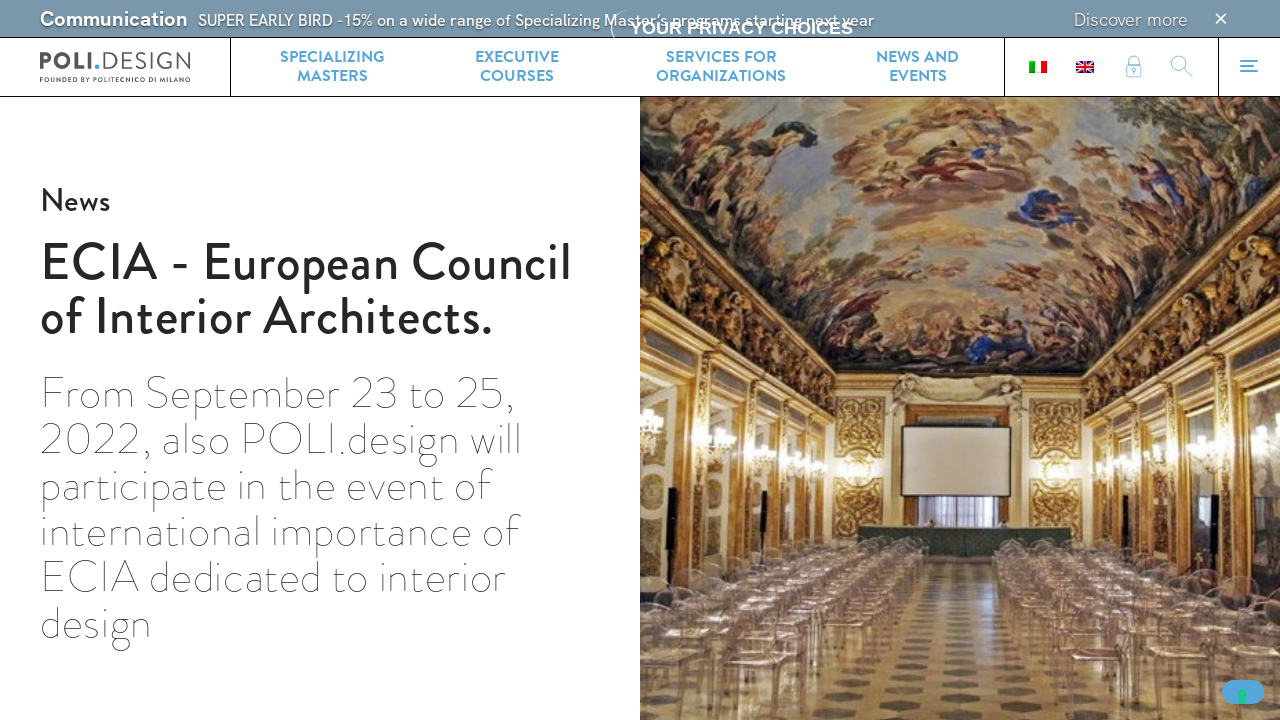

--- FILE ---
content_type: text/html; charset=UTF-8
request_url: https://www.polidesign.net/en/news/ecia-european-council-of-interior-architects/
body_size: 33098
content:
<!--[if SOURCE CODE]>



██████╗  ██████╗ ██╗     ██╗   ██████╗ ███████╗███████╗██╗ ██████╗ ███╗   ██╗
██╔══██╗██╔═══██╗██║     ██║   ██╔══██╗██╔════╝██╔════╝██║██╔════╝ ████╗  ██║
██████╔╝██║   ██║██║     ██║   ██║  ██║█████╗  ███████╗██║██║  ███╗██╔██╗ ██║
██╔═══╝ ██║   ██║██║     ██║   ██║  ██║██╔══╝  ╚════██║██║██║   ██║██║╚██╗██║
██║     ╚██████╔╝███████╗██║██╗██████╔╝███████╗███████║██║╚██████╔╝██║ ╚████║
╚═╝      ╚═════╝ ╚══════╝╚═╝╚═╝╚═════╝ ╚══════╝╚══════╝╚═╝ ╚═════╝ ╚═╝  ╚═══╝

					Coded with love by Jack Magma
						https://jackmagma.com

					 ╦╔═╗╔═╗╦╔═   ╔╦╗╔═╗╔═╗╔╦╗╔═╗
					 ║╠═╣║  ╠╩╗   ║║║╠═╣║ ╦║║║╠═╣
					╚╝╩ ╩╚═╝╩ ╩   ╩ ╩╩ ╩╚═╝╩ ╩╩ ╩

<![endif]-->


<!-- Current template: single.php< -->
<!doctype html>
<html lang="en-US" data-dev="prod" fractal="layout">
<head >
	<meta charset="UTF-8">
	<meta name="viewport" content="width=device-width, initial-scale=1, viewport-fit=cover">

	<link rel="apple-touch-icon" sizes="180x180" href="https://www.polidesign.net/wp-content/themes/POLI.design/favIcon/apple-touch-icon.png">
	<link rel="shortcut icon" type="image/svg+xml" href="https://www.polidesign.net/wp-content/themes/POLI.design/favIcon/favicon.svg">
	<link rel="alternate icon" type="image/png" sizes="32x32" href="https://www.polidesign.net/wp-content/themes/POLI.design/favIcon/favicon-32x32.png">
	<link rel="alternate icon" type="image/png" sizes="16x16" href="https://www.polidesign.net/wp-content/themes/POLI.design/favIcon/favicon-16x16.png">
	<link rel="manifest" href="https://www.polidesign.net/wp-content/themes/POLI.design/favIcon/site.webmanifest">
	<link rel="mask-icon" href="https://www.polidesign.net/wp-content/themes/POLI.design/favIcon/safari-pinned-tab.svg" color="#5bbad5">
	<meta name="msapplication-TileColor" content="#ffffff">
	<meta name="msapplication-config" content="https://www.polidesign.net/wp-content/themes/POLI.design/favIcon/browserconfig.xml">
	<meta name="theme-color" content="#ffffff">
	<link rel="stylesheet" href="https://use.typekit.net/ypc6ghi.css">

	<link rel="alternate" hreflang="it" href="https://www.polidesign.net/it/news/ecia-european-council-of-interior-architects/" />
<link rel="alternate" hreflang="en" href="https://www.polidesign.net/en/news/ecia-european-council-of-interior-architects/" />

	<!-- This site is optimized with the Yoast SEO plugin v15.7 - https://yoast.com/wordpress/plugins/seo/ -->
	<title>ECIA - European Council of Interior Architects. &bull; POLI.design</title>
	<meta name="robots" content="index, follow, max-snippet:-1, max-image-preview:large, max-video-preview:-1" />
	<link rel="canonical" href="https://www.polidesign.net/en/news/ecia-european-council-of-interior-architects/" />
	<meta property="og:locale" content="en_US" />
	<meta property="og:type" content="article" />
	<meta property="og:title" content="ECIA - European Council of Interior Architects. &bull; POLI.design" />
	<meta property="og:url" content="https://www.polidesign.net/en/news/ecia-european-council-of-interior-architects/" />
	<meta property="og:site_name" content="POLI.design" />
	<meta property="article:publisher" content="https://www.facebook.com/polidesignmilano" />
	<meta property="article:modified_time" content="2022-09-21T15:20:23+00:00" />
	<meta property="og:image" content="https://www.polidesign.net/wp-content/uploads/2022/09/square-sito-4.jpg" />
	<meta property="og:image:width" content="464" />
	<meta property="og:image:height" content="464" />
	<meta name="twitter:card" content="summary_large_image" />
	<meta name="twitter:site" content="@POLI_design" />
	<script type="application/ld+json" class="yoast-schema-graph">{"@context":"https://schema.org","@graph":[{"@type":"Organization","@id":"https://www.polidesign.net/it/#organization","name":"POLI.design","url":"https://www.polidesign.net/it/","sameAs":["https://www.facebook.com/polidesignmilano","https://www.instagram.com/polidesign/","https://www.linkedin.com/company/polidesign-milano","https://www.youtube.com/user/POLIdesign","https://twitter.com/POLI_design"],"logo":{"@type":"ImageObject","@id":"https://www.polidesign.net/it/#logo","inLanguage":"en-US","url":"https://www.polidesign.net/wp-content/uploads/2020/10/Logo-Polidesign-14.svg","width":182,"height":36,"caption":"POLI.design"},"image":{"@id":"https://www.polidesign.net/it/#logo"}},{"@type":"WebSite","@id":"https://www.polidesign.net/it/#website","url":"https://www.polidesign.net/it/","name":"POLI.design","description":"","publisher":{"@id":"https://www.polidesign.net/it/#organization"},"potentialAction":[{"@type":"SearchAction","target":"https://www.polidesign.net/it/?s={search_term_string}","query-input":"required name=search_term_string"}],"inLanguage":"en-US"},{"@type":"ImageObject","@id":"https://www.polidesign.net/en/news/ecia-european-council-of-interior-architects/#primaryimage","inLanguage":"en-US","url":"https://www.polidesign.net/wp-content/uploads/2022/09/square-sito-4.jpg","width":464,"height":464},{"@type":"WebPage","@id":"https://www.polidesign.net/en/news/ecia-european-council-of-interior-architects/#webpage","url":"https://www.polidesign.net/en/news/ecia-european-council-of-interior-architects/","name":"ECIA - European Council of Interior Architects. &bull; POLI.design","isPartOf":{"@id":"https://www.polidesign.net/it/#website"},"primaryImageOfPage":{"@id":"https://www.polidesign.net/en/news/ecia-european-council-of-interior-architects/#primaryimage"},"datePublished":"2022-09-20T09:10:43+00:00","dateModified":"2022-09-21T15:20:23+00:00","inLanguage":"en-US","potentialAction":[{"@type":"ReadAction","target":["https://www.polidesign.net/en/news/ecia-european-council-of-interior-architects/"]}]}]}</script>
	<!-- / Yoast SEO plugin. -->


<link rel='stylesheet' id='kodeo-admin-ui-css'  href='https://www.polidesign.net/wp-content/plugins/kodeo-admin-ui/assets/css/frontend.css?ver=1.1.9.2' type='text/css' media='all' />
<link rel='stylesheet' id='kodeo-admin-ui-font-css'  href='https://www.polidesign.net/wp-content/plugins/kodeo-admin-ui/assets/css/font.css?ver=1.1.9.2' type='text/css' media='all' />
<link rel='stylesheet' id='wpml-legacy-horizontal-list-0-css'  href='//www.polidesign.net/wp-content/plugins/sitepress-multilingual-cms/templates/language-switchers/legacy-list-horizontal/style.css?ver=1' type='text/css' media='all' />
<link rel='stylesheet' id='wpml-menu-item-0-css'  href='//www.polidesign.net/wp-content/plugins/sitepress-multilingual-cms/templates/language-switchers/menu-item/style.css?ver=1' type='text/css' media='all' />
<link rel='stylesheet' id='main-css-css'  href='https://www.polidesign.net/wp-content/themes/POLI.design/poliFractal/build/css/style.css' type='text/css' media='all' />
<link rel="https://api.w.org/" href="https://www.polidesign.net/en/wp-json/" /><link rel="alternate" type="application/json" href="https://www.polidesign.net/en/wp-json/wp/v2/news/55412" /><link rel="EditURI" type="application/rsd+xml" title="RSD" href="https://www.polidesign.net/xmlrpc.php?rsd" />
<link rel="wlwmanifest" type="application/wlwmanifest+xml" href="https://www.polidesign.net/wp-includes/wlwmanifest.xml" /> 
<meta name="generator" content="WordPress 5.6.5" />
<link rel='shortlink' href='https://www.polidesign.net/en/?p=55412' />
<link rel="alternate" type="application/json+oembed" href="https://www.polidesign.net/en/wp-json/oembed/1.0/embed?url=https%3A%2F%2Fwww.polidesign.net%2Fen%2Fnews%2Fecia-european-council-of-interior-architects%2F" />
<link rel="alternate" type="text/xml+oembed" href="https://www.polidesign.net/en/wp-json/oembed/1.0/embed?url=https%3A%2F%2Fwww.polidesign.net%2Fen%2Fnews%2Fecia-european-council-of-interior-architects%2F&#038;format=xml" />
<meta name="generator" content="WPML ver:4.4.6 stt:1,27;" />
		<style type="text/css" id="wp-custom-css">
			.menu-item-wpml-ls-64-it a {border-left:1px solid black; margin-left:10px;}		</style>
		
			<!-- Start of HubSpot Embed Code -->
		<script type="text/javascript" id="hs-script-loader" async defer src="//js.hs-scripts.com/8014667.js"></script>
		<!-- End of HubSpot Embed Code -->
		
	<!--[if lte IE 8]>
	<script charset="utf-8" type="text/javascript" src="//js.hsforms.net/forms/v2-legacy.js"></script>
	<![endif]-->
	<script charset="utf-8" type="text/javascript" src="//js.hsforms.net/forms/v2.js"></script>
	<script src="https://unpkg.com/@lottiefiles/lottie-player@latest/dist/lottie-player.js"></script>

	<!-- Google Tag Manager -->
	<script>(function(w,d,s,l,i){w[l]=w[l]||[];w[l].push({'gtm.start':
	new Date().getTime(),event:'gtm.js'});var f=d.getElementsByTagName(s)[0],
	j=d.createElement(s),dl=l!='dataLayer'?'&l='+l:'';j.async=true;j.src=
	'https://www.googletagmanager.com/gtm.js?id='+i+dl;f.parentNode.insertBefore(j,f);
	})(window,document,'script','dataLayer','GTM-2LHM');</script>
	<!-- End Google Tag Manager -->
</head>

<body class="news-template-default single single-news postid-55412 news-ecia-european-council-of-interior-architects role- kaui-mini-toolbar" data-debug="false" >
<!-- Google Tag Manager (noscript) -->
<noscript><iframe src="https://www.googletagmanager.com/ns.html?id=GTM-2LHM"
height="0" width="0" style="display:none;visibility:hidden"></iframe></noscript>
<!-- End Google Tag Manager (noscript) -->
<div id="page" class="site" data-scroll-container>

				<div id="noticeBar_wrapper" data-scroll data-scroll-sticky>
		


					<div data-component="noticeBar"
				data-visual="default"
				data-notice-id="148045"

									style=""
							>
				<div class="container">
					<div class="content">
						<div class="message">
							<div class="category">Communication </div>
							<div class="text">SUPER EARLY BIRD -15% on a wide range of Specializing Master’s programs starting next year</div>
						</div>

						<a href="https://www.polidesign.net/en/news/super-early-bird-15/" alt="scopri di più" class="noticerBar_message_cta" data-action><span>Discover more </span></a>					</div>

					<button data-button="icon" data-visual="ghost" data-action="close" aria-label="Close ">
						<div data-icon="close"></div>
					</button>
				</div>
			</div>

			</div>	
	<header id="masthead" data-scroll-sticky>
	<div class="container">
		
		<div class="header-item logoWrapper">
			<div class="site-branding">

				<a aria-label="Homepage" href="https://www.polidesign.net/en/" rel="home" alt="POLI.design">
									<span class="logo--desktop" style="width: 12rem;display: block"><svg class="logo logo--default" xmlns="http://www.w3.org/2000/svg" viewBox="0 0 182.2 36.07"><defs><style>.cls-1{fill:#575756}</style></defs><g id="Layer_2" data-name="Layer 2"><g id="Livello_2" data-name="Livello 2"><path class="cls-1" d="M.07 30.55a.15.15 0 01.15-.15h3.25a.16.16 0 01.16.15v.65a.16.16 0 01-.16.16H1.11v1.5h2a.15.15 0 01.15.15v.66a.15.15 0 01-.15.15h-2v2A.16.16 0 011 36H.22a.15.15 0 01-.15-.15zm8.1-.23A2.88 2.88 0 115.3 33.2a2.87 2.87 0 012.87-2.88zm0 4.71a1.84 1.84 0 10-1.83-1.83A1.84 1.84 0 008.17 35zm4.97-4.48a.15.15 0 01.15-.15h.76a.15.15 0 01.15.15v3.27a1.17 1.17 0 102.33 0v-3.27a.15.15 0 01.15-.15h.76a.15.15 0 01.15.15v3.32a2.23 2.23 0 01-4.45 0zm6.95-.09a.15.15 0 01.15-.14h.2l3.33 3.53v-3.3a.15.15 0 01.15-.15h.73a.16.16 0 01.16.15v5.38a.15.15 0 01-.16.14h-.19l-3.33-3.67v3.44A.15.15 0 0121 36h-.73a.15.15 0 01-.15-.15zm7.3.09a.15.15 0 01.15-.15h1.89a2.8 2.8 0 110 5.59h-1.89a.15.15 0 01-.15-.15zM29.34 35a1.83 1.83 0 000-3.66h-.91V35zm5.08-4.45a.15.15 0 01.15-.15h3.25a.16.16 0 01.16.15v.65a.16.16 0 01-.16.16h-2.36v1.31h2a.15.15 0 01.15.15v.66a.15.15 0 01-.15.15h-2V35h2.36a.16.16 0 01.16.16v.65a.16.16 0 01-.16.15h-3.25a.15.15 0 01-.15-.15zm5.82 0a.15.15 0 01.15-.15h1.89a2.8 2.8 0 110 5.59h-1.89a.15.15 0 01-.15-.15zM42.19 35a1.83 1.83 0 000-3.66h-.92V35zm7.96-4.45a.16.16 0 01.16-.15h1.83a1.56 1.56 0 011.68 1.48 1.53 1.53 0 01-.88 1.27 1.41 1.41 0 011 1.3 1.61 1.61 0 01-1.7 1.55h-1.93a.16.16 0 01-.16-.15zm1.85 2.2a.69.69 0 00.69-.72.65.65 0 00-.69-.68h-.85v1.4zm.11 2.3a.71.71 0 00.72-.73.77.77 0 00-.81-.69h-.87v1.42zm5.15-1.75l-1.83-2.67a.15.15 0 01.13-.23h.82a.19.19 0 01.13.07l1.27 1.84 1.28-1.84a.19.19 0 01.13-.07H60a.14.14 0 01.12.23l-1.82 2.66v2.55a.16.16 0 01-.16.15h-.73a.15.15 0 01-.15-.15zm7.6-2.75a.15.15 0 01.14-.15h1.88a1.78 1.78 0 110 3.56h-1v1.88a.16.16 0 01-.16.15H65a.15.15 0 01-.15-.15zm2 2.44a.83.83 0 00.83-.83.81.81 0 00-.83-.78h-.96V33zm6.32-2.67a2.88 2.88 0 11-2.87 2.88 2.87 2.87 0 012.87-2.88zm0 4.71a1.84 1.84 0 10-1.83-1.83 1.84 1.84 0 001.83 1.8zm5.05-4.48a.16.16 0 01.16-.15h.73a.15.15 0 01.15.15V35h2a.16.16 0 01.15.16v.65a.15.15 0 01-.15.15h-2.88a.16.16 0 01-.16-.15zm5.16 0a.15.15 0 01.15-.15h.75a.15.15 0 01.15.15v5.29a.15.15 0 01-.15.15h-.75a.15.15 0 01-.15-.15zm4.38.81h-1.23a.16.16 0 01-.15-.16v-.65a.15.15 0 01.15-.15H90a.15.15 0 01.15.15v.65a.16.16 0 01-.15.16h-1.19v4.48a.15.15 0 01-.15.15h-.74a.15.15 0 01-.15-.15zm4.37-.81a.16.16 0 01.16-.15h3.25a.15.15 0 01.15.15v.65a.16.16 0 01-.15.16h-2.37v1.31h2a.15.15 0 01.15.15v.66a.15.15 0 01-.15.15h-2V35h2.37a.16.16 0 01.15.16v.65a.15.15 0 01-.15.15H92.3a.16.16 0 01-.16-.15zm8.28-.23a2.71 2.71 0 011.94.74.15.15 0 010 .22l-.49.51a.13.13 0 01-.2 0 1.87 1.87 0 00-1.23-.47 1.86 1.86 0 000 3.71 1.93 1.93 0 001.22-.46.14.14 0 01.2 0l.49.51a.16.16 0 010 .22 2.74 2.74 0 01-2 .77 2.88 2.88 0 110-5.75zm4.12.14a.15.15 0 01.15-.14h.2l3.32 3.53v-3.3a.15.15 0 01.15-.15h.74a.15.15 0 01.15.15v5.38a.15.15 0 01-.15.14h-.19l-3.34-3.67v3.44a.15.15 0 01-.15.15h-.73a.15.15 0 01-.15-.15zm7.3.09a.15.15 0 01.15-.15h.75a.15.15 0 01.15.15v5.29a.15.15 0 01-.15.15H112a.15.15 0 01-.15-.15zm6.1-.23a2.71 2.71 0 011.94.74.15.15 0 010 .22l-.49.51a.13.13 0 01-.2 0 1.89 1.89 0 00-1.23-.47A1.86 1.86 0 00118 35a2 2 0 001.22-.46.14.14 0 01.2 0l.49.51a.16.16 0 010 .22 2.76 2.76 0 01-2 .77 2.88 2.88 0 110-5.75zm6.56 0a2.88 2.88 0 11-2.87 2.88 2.87 2.87 0 012.87-2.88zm0 4.71a1.84 1.84 0 10-1.83-1.83 1.84 1.84 0 001.83 1.8zm7.94-4.48a.15.15 0 01.14-.15h1.9a2.8 2.8 0 110 5.59h-1.9a.15.15 0 01-.14-.15zm1.94 4.45a1.83 1.83 0 000-3.66h-.91V35zm5.08-4.45a.16.16 0 01.16-.15h.74a.15.15 0 01.15.15v5.29a.15.15 0 01-.15.15h-.74a.16.16 0 01-.16-.15zm7.1-.11a.13.13 0 01.14-.12h.13a.15.15 0 01.14.08l1.76 3.77 1.76-3.77a.13.13 0 01.14-.08h.12a.14.14 0 01.15.12l.94 5.37a.14.14 0 01-.14.18h-.7a.16.16 0 01-.15-.12l-.48-3-1.43 3.13a.13.13 0 01-.13.08h-.15a.14.14 0 01-.13-.08l-1.42-3.15-.47 3a.15.15 0 01-.14.12h-.72a.14.14 0 01-.15-.18zm7.52.11a.15.15 0 01.15-.15h.77a.15.15 0 01.15.15v5.29a.15.15 0 01-.15.16h-.75a.15.15 0 01-.15-.15zm3.62 0a.16.16 0 01.16-.15h.73a.15.15 0 01.15.15V35h2a.16.16 0 01.15.16v.65a.15.15 0 01-.15.15h-2.92a.16.16 0 01-.16-.15zm4.69 5.24l2.49-5.39a.14.14 0 01.14-.08h.08a.13.13 0 01.13.08l2.46 5.39a.13.13 0 01-.13.2h-.7c-.12 0-.17 0-.23-.16l-.39-.86h-2.39l-.39.86a.26.26 0 01-.23.16h-.7a.14.14 0 01-.14-.2zm3.46-1.71l-.8-1.76-.78 1.76zm3.69-3.62a.15.15 0 01.16-.14h.2l3.32 3.53v-3.3a.15.15 0 01.15-.15h.74a.15.15 0 01.15.15v5.38a.15.15 0 01-.15.14h-.19l-3.35-3.67v3.44a.15.15 0 01-.15.15h-.72a.16.16 0 01-.16-.15zm9.78-.14a2.88 2.88 0 11-2.87 2.88 2.87 2.87 0 012.87-2.88zm0 4.71a1.84 1.84 0 10-1.83-1.83 1.84 1.84 0 001.83 1.8zM0 .82A.54.54 0 01.54.28h6.84a6.33 6.33 0 110 12.66h-3v6.67a.57.57 0 01-.54.54H.54a.54.54 0 01-.54-.54zm7.12 8a2.23 2.23 0 002.24-2.27 2.16 2.16 0 00-2.24-2.09H4.43V8.8zM26.87 0a10.22 10.22 0 010 20.43 10.12 10.12 0 01-10.19-10.19A10.17 10.17 0 0126.87 0zm0 15.89a5.68 5.68 0 10-5.65-5.65 5.68 5.68 0 005.65 5.65zM41.93.82a.54.54 0 01.54-.54h3.38a.57.57 0 01.54.54V16h6.75a.54.54 0 01.54.54v3.1a.54.54 0 01-.54.54H42.47a.54.54 0 01-.54-.54zm15.92 0a.57.57 0 01.54-.54h3.41a.56.56 0 01.53.54v18.79a.56.56 0 01-.53.54h-3.41a.57.57 0 01-.54-.54z"/><path d="M69.23 15A2.76 2.76 0 0172 17.76a2.73 2.73 0 01-2.72 2.67 2.7 2.7 0 01-2.67-2.67A2.73 2.73 0 0169.23 15z" fill="#36a9e1"/><path class="cls-1" d="M77 .82a.54.54 0 01.51-.54h6.39a9.94 9.94 0 110 19.87h-6.36a.54.54 0 01-.51-.54zm6.41 17.37a7.72 7.72 0 008-8 7.72 7.72 0 00-8-8h-4.22v16zM99.64.82a.54.54 0 01.54-.54h11.18a.54.54 0 01.54.54v.83a.54.54 0 01-.54.53h-9.53v6.93H110a.55.55 0 01.54.54v.82a.54.54 0 01-.54.53h-8.14v7.23h9.53a.54.54 0 01.54.54v.83a.54.54 0 01-.54.54h-11.21a.54.54 0 01-.54-.54zm16.94 16.35l.43-.54c.28-.37.59-.6 1-.26a7.84 7.84 0 004.8 2.16c2.3 0 3.8-1.45 3.8-3.12 0-2-1.7-3.12-5-4.49-3.12-1.36-5-2.63-5-5.87 0-1.93 1.53-5 6-5a9.26 9.26 0 014.85 1.45.62.62 0 01.18 1c-.12.17-.23.37-.35.54a.64.64 0 01-1 .26 7.84 7.84 0 00-3.72-1.31c-3 0-3.91 1.93-3.91 3.12 0 1.9 1.45 3 3.83 4 3.83 1.56 6.3 3 6.3 6.3 0 2.95-2.81 5.11-6.13 5.11a9.26 9.26 0 01-6-2.3.62.62 0 01-.08-1.05zM134.4.82a.57.57 0 01.54-.54h1.13a.56.56 0 01.54.54v18.79a.56.56 0 01-.54.54h-1.13a.57.57 0 01-.54-.54zM152.62 0a10 10 0 016.86 2.64.54.54 0 010 .79c-.25.26-.57.54-.79.8s-.43.25-.74 0A8.6 8.6 0 00152.59 2a8 8 0 00-7.89 8.14 8.07 8.07 0 007.89 8.2 10.65 10.65 0 005.1-1.19v-4h-3.26a.52.52 0 01-.54-.51v-1.03a.52.52 0 01.54-.54h4.91a.53.53 0 01.51.54v6.49a.7.7 0 01-.23.46 14 14 0 01-7 1.87 10.22 10.22 0 110-20.43zM166 .51a.53.53 0 01.54-.51h.71l12.79 16h.06V.82a.54.54 0 01.54-.54h1a.56.56 0 01.54.54v19.1a.53.53 0 01-.54.51h-.51l-13-16.26v15.44a.54.54 0 01-.54.54h-1a.56.56 0 01-.54-.54z"/></g></g></svg></span>
					<span class="logo--mobile" style="display: none"><svg class="logo logo--short" xmlns="http://www.w3.org/2000/svg" viewBox="0 0 15 18"><g fill="none"><path fill="#575756" d="M0 .47C0 .226.2 0 .47 0h5.956c3.039 0 5.538 2.473 5.538 5.46 0 3.065-2.499 5.555-5.512 5.555H3.857v5.808c0 .244-.226.47-.47.47H.47a.474.474 0 01-.47-.47V.47zm6.2 6.95c1.062 0 1.95-.836 1.95-1.95 0-1.037-.888-1.83-1.95-1.83H3.849v3.78h2.35z"/><path fill="#35A8E0" d="M12.289 12.852c1.289 0 2.368 1.089 2.368 2.369 0 1.262-1.088 2.325-2.368 2.325-1.263 0-2.325-1.063-2.325-2.325.009-1.28 1.071-2.369 2.325-2.369z"/></g></svg></span>
				
				</a>			</div>
		</div>

		
		
			<div class="header-item header-item--wider">
				<div id="headerNav" class="menu-header">
					<div class="menu-it-header-menu-en-2-container"><ul id="menu-header" class="menu"><li id="menu-item-8348" class="menu-item menu-item-type-post_type menu-item-object-page menu-item-8348"><a href="https://www.polidesign.net/en/study-at-polidesign/master/">Specializing Masters</a></li>
<li id="menu-item-8349" class="menu-item menu-item-type-post_type menu-item-object-page menu-item-8349"><a href="https://www.polidesign.net/en/study-at-polidesign/corsi/">Executive Courses</a></li>
<li id="menu-item-128633" class="menu-item menu-item-type-post_type menu-item-object-page menu-item-128633"><a href="https://www.polidesign.net/en/services-for-organizations/">Services for organizations</a></li>
<li id="menu-item-8352" class="menu-item menu-item-type-post_type menu-item-object-page menu-item-8352"><a href="https://www.polidesign.net/en/?page_id=750">News and events</a></li>
<li id="menu-item-wpml-ls-64-it" class="menu-item wpml-ls-slot-64 wpml-ls-item wpml-ls-item-it wpml-ls-menu-item wpml-ls-first-item menu-item-type-wpml_ls_menu_item menu-item-object-wpml_ls_menu_item menu-item-wpml-ls-64-it"><a href="https://www.polidesign.net/it/news/ecia-european-council-of-interior-architects/"><img class="wpml-ls-flag" src="https://www.polidesign.net/wp-content/plugins/sitepress-multilingual-cms/res/flags/it.png" alt="IT"></a></li>
<li id="menu-item-wpml-ls-64-en" class="menu-item wpml-ls-slot-64 wpml-ls-item wpml-ls-item-en wpml-ls-current-language wpml-ls-menu-item wpml-ls-last-item menu-item-type-wpml_ls_menu_item menu-item-object-wpml_ls_menu_item menu-item-wpml-ls-64-en"><a href="https://www.polidesign.net/en/news/ecia-european-council-of-interior-architects/"><img class="wpml-ls-flag" src="https://www.polidesign.net/wp-content/plugins/sitepress-multilingual-cms/res/flags/en.png" alt="EN"></a></li>
</ul></div>				</div>
			</div>

			<div class="header-item areaPersonale">
				<div id="headerNavService" class="menu-header menu-header--service">
					<div class="menu-it-menu-service-container">
						<ul id="menu-header--service" class="menu">
							<li class="menu-item"><a href="https://www.polidesign.net/en/area-privata/"><i data-icon="lock"></i></a></li>
						</ul>
					</div>
				</div>
			</div>

			<div class="header-item searchTriggerWrapper" >
				<div id="headerNavService" class="menu-header menu-header--search">
					<div class="menu-it-menu-service-container">
						<ul id="menu-header--service" class="menu">
							<li class="menu-item"><a href="https://www.polidesign.net/en/search/" data-action="global-search"><i data-icon="search"></i></a></li>
						</ul>
					</div>
				</div>
			</div>

			<div class="header-item menuTriggerWrapper">
				<div id="navigationTriggerButton">
					<input id="main-menu-toggle" type="checkbox" aria-label="Menu">
					<label for="main-menu-toggle">
						<!-- <span class="placeholder"></span> -->
						<div class="menu-toggle hamburger hamburger--spin">
							<span class="hamburger-box"><span class="hamburger-inner"></span></span>
						</div>
					</label>
				</div>
			</div>

			</div>
</header>
				<div id="megaSearch" data-component="megaSearch" data-color-scheme="dark" data-scroll data-scroll-sticky>
		<div class="container">
			<r-grid columns="5" columns-xs="1">
				<r-cell span="1-3" span-xs="row" class="cell_searchFormWrapper">
					<h3>Search </h3>

					<form action="https://www.polidesign.net/en/search/" data-component="megaSearch_form">
						<input type="text" name="fwp_global_search">

						<button type="submit" data-button="icon" data-action="search" data-visual="ghost primary">
							<i data-icon="arrow-right"></i>
						</button>
					</form>
				</r-cell>
				<r-cell span="4.." span-xs="row" style="padding-top:3rem;" class="cell_suggestionWrapper">
					<strong data-text-style="occhiello">Suggested </strong>

					<div id="searchSuggestionNav" class="menu-suggestion">
					<div class="menu-en-search-suggestion-link-container"><ul id="menu-search-suggestion" class="menu"><li id="menu-item-8358" class="menu-item menu-item-type-post_type menu-item-object-page menu-item-8358"><a href="https://www.polidesign.net/en/study-at-polidesign/">Study at POLI.design</a></li>
<li id="menu-item-8359" class="menu-item menu-item-type-post_type menu-item-object-page menu-item-8359"><a href="https://www.polidesign.net/en/study-at-polidesign/how-to-apply/">POLI.design: how to apply</a></li>
<li id="menu-item-8360" class="menu-item menu-item-type-post_type menu-item-object-page menu-item-8360"><a href="https://www.polidesign.net/en/innovation-paths/contests-and-events/competitions/">Competitions</a></li>
</ul></div>					</div>
				</r-cell>
			</r-grid>

			<button data-button="button" data-visual="ghost" data-action="close" aria-label="Close ">Close </button>

		</div>
	</div>			<div id="megaMenu" data-component="megaMenu" data-scroll data-scroll-sticky>
		<div class="container">
			<div class="menu-toggle hamburger hamburger--spin" data-action="close">
				<span class="hamburger-box"><span class="hamburger-inner"></span></span>
			</div>

			<r-grid columns="14" column-xs="1">
				<r-cell span="3" span-xs="row" id="firstCell">
					<div class="logo logo--soffione"><img src="https://www.polidesign.net/wp-content/themes/POLI.design/poliFractal/build/assets/img/logo--soffione.png" /></div>

					<div class="side">

						<div class="contacts">
							<h4>Contacts </h4>

							<!-- <div id="address">
							
							<br/>
														</div> -->

							<ul id="contacts_list">
															<li>
								
										<span>Segreteria Didattica</span>
										<a href="tel:+39 02 23997297" target="_blank">										+39 02 23997297										</a>																</li>
															<li>
								
										
										<a href="tel:+39 02 23997225" target="_blank">										+39 02 23997225										</a>																</li>
															<li>
								
										<span>Segreteria Amministrativa e di Direzione</span>
										<a href="tel:+39 02 23997206" target="_blank">										+39 02 23997206										</a>																</li>
															<li>
								
										<span>Dove siamo</span>
																				Campus Bovisa 										</a>																</li>
															<li>
								
										
																				Via Don Giovanni Verità, 25 20158 Milano										</a>																</li>
															<li>
								
										
																				Partita Iva 12878090153										</a>																</li>
														</ul>
						</div>

						<div id="langSwitch" class="menu-langSwitch">
							<h4>Languages</h4>

							<div class="menu-language-switch-en-container"><ul id="langSwitch" class="menu"><li id="menu-item-wpml-ls-77-it" class="menu-item wpml-ls-slot-77 wpml-ls-item wpml-ls-item-it wpml-ls-menu-item wpml-ls-first-item menu-item-type-wpml_ls_menu_item menu-item-object-wpml_ls_menu_item menu-item-wpml-ls-77-it"><a title="IT" href="https://www.polidesign.net/it/news/ecia-european-council-of-interior-architects/"><span class="wpml-ls-display">IT</span></a></li>
<li id="menu-item-wpml-ls-77-en" class="menu-item wpml-ls-slot-77 wpml-ls-item wpml-ls-item-en wpml-ls-current-language wpml-ls-menu-item wpml-ls-last-item menu-item-type-wpml_ls_menu_item menu-item-object-wpml_ls_menu_item menu-item-wpml-ls-77-en"><a title="EN" href="https://www.polidesign.net/en/news/ecia-european-council-of-interior-architects/"><span class="wpml-ls-display">EN</span></a></li>
</ul></div>						</div>
					</div>
				</r-cell>
				<r-cell span="4.." span-xs="row" id="secondCell">
					<div id="mainNav" class="main-menu">
						<div class="menu-it-main-menu-container"><ul id="menu-main" class="menu"><li id="menu-item-8327" class="menu-item menu-item-type-post_type menu-item-object-page menu-item-has-children menu-item-8327"><a href="https://www.polidesign.net/en/study-at-polidesign/">Study at POLI.design</a>
<ul class="sub-menu">
	<li id="menu-item-8328" class="menu-item menu-item-type-post_type menu-item-object-page menu-item-8328"><a href="https://www.polidesign.net/en/study-at-polidesign/">Overview</a></li>
	<li id="menu-item-8329" class="menu-item menu-item-type-post_type menu-item-object-page menu-item-8329"><a href="https://www.polidesign.net/en/study-at-polidesign/master/">Specializing Masters</a></li>
	<li id="menu-item-8330" class="menu-item menu-item-type-post_type menu-item-object-page menu-item-8330"><a href="https://www.polidesign.net/en/study-at-polidesign/corsi/">Executive Courses</a></li>
	<li id="menu-item-8331" class="menu-item menu-item-type-post_type menu-item-object-page menu-item-8331"><a href="https://www.polidesign.net/en/study-at-polidesign/how-to-apply/">POLI.design: how to apply</a></li>
	<li id="menu-item-128596" class="menu-item menu-item-type-post_type menu-item-object-page menu-item-128596"><a href="https://www.polidesign.net/en/open-day/">Open Day</a></li>
	<li id="menu-item-128653" class="menu-item menu-item-type-post_type menu-item-object-page menu-item-128653"><a href="https://www.polidesign.net/en/international-summer-and-winter-schools/">International Summer and Winter Schools</a></li>
</ul>
</li>
<li id="menu-item-128609" class="menu-item menu-item-type-post_type menu-item-object-page menu-item-has-children menu-item-128609"><a href="https://www.polidesign.net/en/services-for-organizations/">Service for Organizations</a>
<ul class="sub-menu">
	<li id="menu-item-128632" class="menu-item menu-item-type-post_type menu-item-object-page menu-item-128632"><a href="https://www.polidesign.net/en/services-for-organizations/">Overview</a></li>
	<li id="menu-item-128610" class="menu-item menu-item-type-post_type menu-item-object-page menu-item-128610"><a href="https://www.polidesign.net/en/services-for-organizations-customized-solutions/">Customized Solution</a></li>
	<li id="menu-item-128635" class="menu-item menu-item-type-post_type menu-item-object-page menu-item-128635"><a href="https://www.polidesign.net/en/services-for-organizations-partnership-in-education/">Partnership in Education</a></li>
	<li id="menu-item-128607" class="menu-item menu-item-type-post_type menu-item-object-page menu-item-128607"><a href="https://www.polidesign.net/en/services-for-organizations-networking-design-activities/">Networking &#038;  Design Activities</a></li>
	<li id="menu-item-8338" class="menu-item menu-item-type-post_type menu-item-object-page menu-item-8338"><a href="https://www.polidesign.net/en/innovation-paths/contests-and-events/">Contests and events</a></li>
</ul>
</li>
<li id="menu-item-8339" class="menu-item menu-item-type-post_type menu-item-object-page menu-item-has-children menu-item-8339"><a href="https://www.polidesign.net/en/poli-design-international/">POLI.design over the world</a>
<ul class="sub-menu">
	<li id="menu-item-8340" class="menu-item menu-item-type-post_type menu-item-object-page menu-item-8340"><a href="https://www.polidesign.net/en/poli-design-international/">POLI.design over the world</a></li>
	<li id="menu-item-9696" class="menu-item menu-item-type-post_type menu-item-object-page menu-item-9696"><a href="https://www.polidesign.net/en/poli-design-international/agenti/">Get in touch with our agents</a></li>
</ul>
</li>
<li id="menu-item-8341" class="menu-item menu-item-type-post_type menu-item-object-page menu-item-has-children menu-item-8341"><a href="https://www.polidesign.net/en/about/">POLI.design: about us</a>
<ul class="sub-menu">
	<li id="menu-item-8342" class="menu-item menu-item-type-post_type menu-item-object-page menu-item-8342"><a href="https://www.polidesign.net/en/about/">Overview</a></li>
	<li id="menu-item-9697" class="menu-item menu-item-type-post_type menu-item-object-page menu-item-9697"><a href="https://www.polidesign.net/en/about/network/">Network</a></li>
	<li id="menu-item-89712" class="menu-item menu-item-type-post_type menu-item-object-page menu-item-89712"><a href="https://www.polidesign.net/en/about/laboratories/">Laboratories</a></li>
	<li id="menu-item-8343" class="menu-item menu-item-type-post_type menu-item-object-page menu-item-8343"><a href="https://www.polidesign.net/en/about/activities/">Activities</a></li>
	<li id="menu-item-8344" class="menu-item menu-item-type-post_type menu-item-object-page menu-item-8344"><a href="https://www.polidesign.net/en/about/relationship-system/">Relations and sponsorships</a></li>
	<li id="menu-item-50126" class="menu-item menu-item-type-post_type menu-item-object-page menu-item-50126"><a href="https://www.polidesign.net/en/about/showcase/">Success stories</a></li>
	<li id="menu-item-8345" class="menu-item menu-item-type-post_type menu-item-object-page menu-item-8345"><a href="https://www.polidesign.net/en/careers/">Career</a></li>
	<li id="menu-item-9695" class="menu-item menu-item-type-post_type menu-item-object-page menu-item-9695"><a href="https://www.polidesign.net/en/about/contact-us/">Contact us</a></li>
</ul>
</li>
<li id="menu-item-8346" class="menu-item menu-item-type-post_type menu-item-object-page menu-item-8346"><a href="https://www.polidesign.net/en/?page_id=750">News and events</a></li>
<li id="menu-item-8347" class="areaPrivata menu-item menu-item-type-post_type menu-item-object-page menu-item-8347"><a href="https://www.polidesign.net/en/area-privata/">Private area</a></li>
</ul></div>					</div>

					<div id="mainNav--tool" class="menu-main--tool">
						<div class="menu-en-main-menu-tool-container"><ul id="menu-main--tool" class="menu"><li id="menu-item-8354" class="menu-item menu-item-type-post_type menu-item-object-page menu-item-8354"><a href="https://www.polidesign.net/en/study-at-polidesign/how-to-apply/">POLI.design: how to apply</a></li>
<li id="menu-item-8355" class="menu-item menu-item-type-post_type menu-item-object-page menu-item-8355"><a href="https://www.polidesign.net/en/innovation-paths/contests-and-events/competitions/">Competitions</a></li>
</ul></div>					</div>

				</r-cell>
			</r-grid>
		</div>
	</div>	

	


	<main id="main" class="main">
		<div class="container">

	

<div data-component="hero hero--doubleCol" data-scroll data-scroll-section>
	<div data-component="media">
		<picture>
			<b><img src="https://www.polidesign.net/wp-content/uploads/2022/09/square-sito-3.jpg" srcset="https://www.polidesign.net/wp-content/uploads/2022/09/square-sito-3.jpg 464w, https://www.polidesign.net/wp-content/uploads/2022/09/square-sito-3-300x300.jpg 300w, https://www.polidesign.net/wp-content/uploads/2022/09/square-sito-3-150x150.jpg 150w" sizes="(max-width: 2000px) 100vw, 2000px" /></b>
		</picture>
	</div>

	<div class="hero-content" data-post-type="News ">
		<div class="hero-content_body">
			<h4>News </h4>
			<h1 data-text-size="h2" data-scroll data-scroll-offset="15%">ECIA - European Council of Interior Architects.</h1>
							<h2 data-text-size="h3" data-font-weight="regular" data-scroll data-scroll-offset="15%">From September 23 to 25, 2022, also POLI.design will participate in the event of international importance of  ECIA dedicated to interior design</h2>
			
			
						<time datetime="2022-09-20">20/09/2022</time>
					</div>
	</div>
</div>
	<div data-component="divider--default divider--right" data-scroll data-scroll-section><div data-scroll data-scroll-speed="1" data-scroll-delay="0.5" data-scroll-direction="horizontal"><b></b></div></div>

		<section class="grid sidebarred" data-scroll data-scroll-section>
		<div id="sidebarTargetScroll" class="sidebarred_targetScroll"></div>

		<nav id="main_sidebar" class="sidebarred_sidebar sidebar--fixed" data-scroll data-scroll-sticky data-scroll-target="#sidebarTargetScroll">
			<div class="content_wrapper">
				<div class="h4">ECIA &#8211; European Council of Interior Architects.</div>

				<!-- <div id="sidebar--share">
					<a href="#" data-action="share" data-button="default" data-visual="outline"><span>Share</span></a>
				</div> -->
			</div>
		</nav>

		<div class="sidebarred_content">

												

<section data-component="textContainer" data-color-scheme="default">
	
	<div class="section_body">
		<r-grid columns="1" columns-sm="1">
			
			<r-cell>
				<div class="component_occhiello">
									</div>

				
								<div class="component_body">
					<p><p>This year <strong>AIPI, the Italian Association of Professional Interior Designers</strong>, will host the event of international importance of <strong>ECIA &#8211; European Council of Interior Architects</strong> &#8211; <strong>in Florence on September 23-24-25</strong>. With the BCSP (Building Connections for a Stronger Profession) program funded by the European community, the ECIA association is today the European and world reference point for the interior design sector, which represents for Italy one of its most important and growing fields.</p>
<p>The ECIA &#8217;22 event with the <strong>General Assembly</strong> and <strong>panel discussions</strong> will trace the 30-year history of the European Association, starting with its founding in 1992 and the first Congress held in Barcelona in 1996, with the title &#8220;EUROPE HABITABLE,&#8221; coming to the present day.</p>
<p>This event will also be an opportunity to celebrate, with a gala evening, the <strong>30th anniversary of the founding of ECIA</strong>, which witnessed the association as Co-founding Members back in 1992.</p>
<p><strong>Protagonist theme of these days will be the profession of Interior Designer</strong>, which, as told by the words of ECIA founding fathers and current protagonists of world architecture and interior design, is today made of <em>professionalism, education, creativity, answers</em>, and represents a <em>vehicle of new knowledge, cultures, emotions, ways of being and living, with cultural, economic, creative and social value</em>.</p>
<p>Speakers at the panel discussions scheduled for <em>Saturday, Sept. 24</em>, starting at 3 p.m. will include <strong>Matteo O. Ingaramo</strong>, Chairman of POLI.design, and <strong>Francesco Scullica</strong>, Full Professor at the Politecnico di Milano and Scientific Director of the <a href="https://www.polidesign.net/en/formazione/interior-design-and-architecture/master--interior-design/">Specializing Master in Interior Design</a> at the Politecnico di Milano, managed by POLI.design.</p>
<p>At the Sala degli Specchi of <em>Palazzo Medici Riccardi</em>, together with them and with the moderation of <strong>Francesca Russo</strong> &#8211; DDN Design Diffusion news Milano, several industry representatives from international backgrounds will discuss the world of interior design and the profession of interior architecture, such as <strong>Martin Thörnblom</strong> &#8211; President ECIA &#8211; European Council Interior Architects, <strong>Antonio D. De Antonis</strong> &#8211; President AIPI Associazione Italiana Interior Designers, <strong>Shashi Caan</strong> and<strong> Emrah Kaymak</strong>, respectively CEO and President IFI International Fed. Interior Architects (USA). Also present the Professors<strong> Albert Fuster Martí</strong> &#8211; ELISAVA University Barcelona (ES), <strong>Graeme Brooker</strong> &#8211; Royal College of Art London (UK), and <strong>Dominic Haag-Walthert</strong> &#8211; HSLU University Lucern School of Art and Design (CH).</p>
</p>
				</div>
				
				

				
										<div class="component_footer">
							<a href="https://www.polidesign.net/wp-content/uploads/2022/09/ECIA-AIPI-Programma-completo-inglese.pdf" target="_blank" data-button style=""><span >CHECK OUT THE PROGRAM!</span></a>
						</div>
				


							</r-cell>

					</r-grid>
	</div>


</section>
				
				
			<!-- <div id="content--share">
				<a href="#" data-action="share" data-button="default" data-visual="outline"><span>Share</span></a>
			</div> -->
		</div>
	</section>
	


	<section data-scroll data-scroll-section>

	<div data-component="linked-courses">
		<r-grid columns="4" columns-md="3" columns-xs="2">
			<r-cell cell-bleed span-xs="row" span="1.." class="linked-courses--cell linked-courses--corsi">
				<div class="linked-courses--heading">
					<h3 data-scroll data-scroll-offset="15%">News </h3>

					<div class="linked-courses--swiperController">
						<button data-button="icon" data-action="prev">
							<i data-icon="arrow-left"></i>
						</button>
						<button data-button="icon" data-action="next">
							<i data-icon="arrow-right"></i>
						</button>
					</div>
				</div>
				<div class="linked-courses--content">
					<div class="swiper-container" data-component="linked-courses--swiper">
						<div class="swiper-wrapper">
						<!--fwp-loop-->
						<div class="swiper-slide">
							
							
<div data-component="card card--article" style="--wpLoopIndex:0">
	<div class="card_header" has-visual>
		<div class="card_header--content">
			<div class="card_postType_singularName">
													
											</div>
			<div class="title"><h2 data-text-size="h4">Early Bird 2025</h2></div>
		</div>

				<div class="card_visual">
			<div data-component="media">
				<picture>
					<b><img src="https://www.polidesign.net/wp-content/uploads/2022/02/grafiche-varie_square-sito.jpg" srcset="https://www.polidesign.net/wp-content/uploads/2022/02/grafiche-varie_square-sito.jpg 600w, https://www.polidesign.net/wp-content/uploads/2022/02/grafiche-varie_square-sito-300x300.jpg 300w, https://www.polidesign.net/wp-content/uploads/2022/02/grafiche-varie_square-sito-150x150.jpg 150w" sizes="(max-width: 1000px) 100vw, 1000px" loading=lazy /></b>
				</picture>
				<div class="shdw"></div>
			</div>

			<div class="card_postType_singularName">
				<span>news</span>
			</div>
		</div>
			</div>
	
	<div class="card_content">
		<div class="abstract">The applications for the Specializing Masters and Executive Courses starting in the next months. Visit the page of the Specializing Master or Course you are interested in and register by...</div>
	</div>

	<div class="card_footer">
		<a href="https://www.polidesign.net/en/news/early-bird/" data-action><span>Read more</span></a>
					<div class="fontiList_item">
				<chip class="fonte">
					<span></span>
				</chip>
			</div>
			</div>

	<a href="https://www.polidesign.net/en/news/early-bird/" hotspot></a>
</div>						</div>
												<div class="swiper-slide">
							
							
<div data-component="card card--article" style="--wpLoopIndex:1">
	<div class="card_header" has-visual>
		<div class="card_header--content">
			<div class="card_postType_singularName">
													
											</div>
			<div class="title"><h2 data-text-size="h4">“Diva! Italian Glamour in Fashion Jewellery”</h2></div>
		</div>

				<div class="card_visual">
			<div data-component="media">
				<picture>
					<b><img src="https://www.polidesign.net/wp-content/uploads/2023/05/square-sito_square-sito.jpg" srcset="https://www.polidesign.net/wp-content/uploads/2023/05/square-sito_square-sito.jpg 1000w, https://www.polidesign.net/wp-content/uploads/2023/05/square-sito_square-sito-300x300.jpg 300w, https://www.polidesign.net/wp-content/uploads/2023/05/square-sito_square-sito-150x150.jpg 150w, https://www.polidesign.net/wp-content/uploads/2023/05/square-sito_square-sito-768x768.jpg 768w" sizes="(max-width: 1000px) 100vw, 1000px" loading=lazy /></b>
				</picture>
				<div class="shdw"></div>
			</div>

			<div class="card_postType_singularName">
				<span>news</span>
			</div>
		</div>
			</div>
	
	<div class="card_content">
		<div class="abstract">The second edition of the itinerant exhibition DIVA! Italian Glamour in Fashion Jewellery has started.</div>
	</div>

	<div class="card_footer">
		<a href="https://www.polidesign.net/en/news/diva-italian-glamour-in-fashion-jewellery-arrives-at-rabat/" data-action><span>Read more</span></a>
					<div class="fontiList_item">
				<chip class="fonte">
					<span></span>
				</chip>
			</div>
			</div>

	<a href="https://www.polidesign.net/en/news/diva-italian-glamour-in-fashion-jewellery-arrives-at-rabat/" hotspot></a>
</div>						</div>
												<div class="swiper-slide">
							
							
<div data-component="card card--article" style="--wpLoopIndex:2">
	<div class="card_header" has-visual>
		<div class="card_header--content">
			<div class="card_postType_singularName">
													
											</div>
			<div class="title"><h2 data-text-size="h4">“Rodolfo Dordoni” Partial Exemptions for Future Furniture Designers</h2></div>
		</div>

				<div class="card_visual">
			<div data-component="media">
				<picture>
					<b><img src="https://www.polidesign.net/wp-content/uploads/2025/07/RodolfoDordoni-Courtesy-Minotti-square-scaled.jpg" srcset="https://www.polidesign.net/wp-content/uploads/2025/07/RodolfoDordoni-Courtesy-Minotti-square-scaled.jpg 2560w, https://www.polidesign.net/wp-content/uploads/2025/07/RodolfoDordoni-Courtesy-Minotti-square-300x300.jpg 300w, https://www.polidesign.net/wp-content/uploads/2025/07/RodolfoDordoni-Courtesy-Minotti-square-1024x1024.jpg 1024w, https://www.polidesign.net/wp-content/uploads/2025/07/RodolfoDordoni-Courtesy-Minotti-square-150x150.jpg 150w, https://www.polidesign.net/wp-content/uploads/2025/07/RodolfoDordoni-Courtesy-Minotti-square-768x768.jpg 768w, https://www.polidesign.net/wp-content/uploads/2025/07/RodolfoDordoni-Courtesy-Minotti-square-1536x1536.jpg 1536w, https://www.polidesign.net/wp-content/uploads/2025/07/RodolfoDordoni-Courtesy-Minotti-square-2048x2048.jpg 2048w" sizes="(max-width: 1000px) 100vw, 1000px" loading=lazy /></b>
				</picture>
				<div class="shdw"></div>
			</div>

			<div class="card_postType_singularName">
				<span>news</span>
			</div>
		</div>
			</div>
	
	<div class="card_content">
		<div class="abstract">Two 50% tuition exemptions are available for the 2025/2026 edition of the Specializing Master in Furniture Design. Apply by July 23rd – don’t miss this opportunity!</div>
	</div>

	<div class="card_footer">
		<a href="https://www.polidesign.net/en/news/rodolfo-dordoni-partial-exemptions-for-future-furniture-designers/" data-action><span>Read more</span></a>
					<div class="fontiList_item">
				<chip class="fonte">
					<span></span>
				</chip>
			</div>
			</div>

	<a href="https://www.polidesign.net/en/news/rodolfo-dordoni-partial-exemptions-for-future-furniture-designers/" hotspot></a>
</div>						</div>
												<div class="swiper-slide">
							
							
<div data-component="card card--article" style="--wpLoopIndex:3">
	<div class="card_header" has-visual>
		<div class="card_header--content">
			<div class="card_postType_singularName">
													
											</div>
			<div class="title"><h2 data-text-size="h4">24H WORLDWIDE DESIGN CONVERSATIONS.</h2></div>
		</div>

				<div class="card_visual">
			<div data-component="media">
				<picture>
					<b><img src="https://www.polidesign.net/wp-content/uploads/2021/06/grafica-generale-2021_Square-sito.jpg" srcset="https://www.polidesign.net/wp-content/uploads/2021/06/grafica-generale-2021_Square-sito.jpg 2251w, https://www.polidesign.net/wp-content/uploads/2021/06/grafica-generale-2021_Square-sito-300x300.jpg 300w, https://www.polidesign.net/wp-content/uploads/2021/06/grafica-generale-2021_Square-sito-1024x1024.jpg 1024w, https://www.polidesign.net/wp-content/uploads/2021/06/grafica-generale-2021_Square-sito-150x150.jpg 150w, https://www.polidesign.net/wp-content/uploads/2021/06/grafica-generale-2021_Square-sito-768x768.jpg 768w, https://www.polidesign.net/wp-content/uploads/2021/06/grafica-generale-2021_Square-sito-1536x1536.jpg 1536w, https://www.polidesign.net/wp-content/uploads/2021/06/grafica-generale-2021_Square-sito-2048x2048.jpg 2048w" sizes="(max-width: 1000px) 100vw, 1000px" loading=lazy /></b>
				</picture>
				<div class="shdw"></div>
			</div>

			<div class="card_postType_singularName">
				<span>news</span>
			</div>
		</div>
			</div>
	
	<div class="card_content">
		<div class="abstract">On the occasion of the second edition, on June 23 there will be a 24-hour live broadcast with conversations on the concept of &#8220;Designing in an era of uncertainty&#8221; between...</div>
	</div>

	<div class="card_footer">
		<a href="https://www.polidesign.net/en/news/24h-worldwide-design-conversations/" data-action><span>Read more</span></a>
					<div class="fontiList_item">
				<chip class="fonte">
					<span></span>
				</chip>
			</div>
			</div>

	<a href="https://www.polidesign.net/en/news/24h-worldwide-design-conversations/" hotspot></a>
</div>						</div>
												<div class="swiper-slide">
							
							
<div data-component="card card--article" style="--wpLoopIndex:4">
	<div class="card_header" has-visual>
		<div class="card_header--content">
			<div class="card_postType_singularName">
													
											</div>
			<div class="title"><h2 data-text-size="h4">A panettone to do good</h2></div>
		</div>

				<div class="card_visual">
			<div data-component="media">
				<picture>
					<b><img src="https://www.polidesign.net/wp-content/uploads/2021/12/panettoni-emergency.jpg" srcset="https://www.polidesign.net/wp-content/uploads/2021/12/panettoni-emergency.jpg 2048w, https://www.polidesign.net/wp-content/uploads/2021/12/panettoni-emergency-300x300.jpg 300w, https://www.polidesign.net/wp-content/uploads/2021/12/panettoni-emergency-1024x1024.jpg 1024w, https://www.polidesign.net/wp-content/uploads/2021/12/panettoni-emergency-150x150.jpg 150w, https://www.polidesign.net/wp-content/uploads/2021/12/panettoni-emergency-768x768.jpg 768w, https://www.polidesign.net/wp-content/uploads/2021/12/panettoni-emergency-1536x1536.jpg 1536w" sizes="(max-width: 1000px) 100vw, 1000px" loading=lazy /></b>
				</picture>
				<div class="shdw"></div>
			</div>

			<div class="card_postType_singularName">
				<span>news</span>
			</div>
		</div>
			</div>
	
	<div class="card_content">
		<div class="abstract"></div>
	</div>

	<div class="card_footer">
		<a href="https://www.polidesign.net/en/news/a-panettone-to-do-good/" data-action><span>Read more</span></a>
					<div class="fontiList_item">
				<chip class="fonte">
					<span></span>
				</chip>
			</div>
			</div>

	<a href="https://www.polidesign.net/en/news/a-panettone-to-do-good/" hotspot></a>
</div>						</div>
												<div class="swiper-slide">
							
							
<div data-component="card card--article" style="--wpLoopIndex:5">
	<div class="card_header" has-visual>
		<div class="card_header--content">
			<div class="card_postType_singularName">
													
											</div>
			<div class="title"><h2 data-text-size="h4">ADVANTAGE AUSTRIA Italia delegation at POLI.design</h2></div>
		</div>

				<div class="card_visual">
			<div data-component="media">
				<picture>
					<b><img src="https://www.polidesign.net/wp-content/uploads/2021/12/square-sito-1-scaled.jpg" srcset="https://www.polidesign.net/wp-content/uploads/2021/12/square-sito-1-scaled.jpg 2560w, https://www.polidesign.net/wp-content/uploads/2021/12/square-sito-1-300x300.jpg 300w, https://www.polidesign.net/wp-content/uploads/2021/12/square-sito-1-1024x1024.jpg 1024w, https://www.polidesign.net/wp-content/uploads/2021/12/square-sito-1-150x150.jpg 150w, https://www.polidesign.net/wp-content/uploads/2021/12/square-sito-1-768x768.jpg 768w, https://www.polidesign.net/wp-content/uploads/2021/12/square-sito-1-1536x1536.jpg 1536w, https://www.polidesign.net/wp-content/uploads/2021/12/square-sito-1-2048x2048.jpg 2048w" sizes="(max-width: 1000px) 100vw, 1000px" loading=lazy /></b>
				</picture>
				<div class="shdw"></div>
			</div>

			<div class="card_postType_singularName">
				<span>news</span>
			</div>
		</div>
			</div>
	
	<div class="card_content">
		<div class="abstract"></div>
	</div>

	<div class="card_footer">
		<a href="https://www.polidesign.net/en/news/advantage-austria-italia-delegation-at-poli-design/" data-action><span>Read more</span></a>
					<div class="fontiList_item">
				<chip class="fonte">
					<span></span>
				</chip>
			</div>
			</div>

	<a href="https://www.polidesign.net/en/news/advantage-austria-italia-delegation-at-poli-design/" hotspot></a>
</div>						</div>
												<div class="swiper-slide">
							
							
<div data-component="card card--article" style="--wpLoopIndex:6">
	<div class="card_header" has-visual>
		<div class="card_header--content">
			<div class="card_postType_singularName">
													
											</div>
			<div class="title"><h2 data-text-size="h4">Al via il design workshop con VANS, un’iniziativa del Sistema Design del Politecnico di Milano per la generazione di idee per rendere accessibile e inclusiva la personalizzazione dei prodotti del marchio </h2></div>
		</div>

				<div class="card_visual">
			<div data-component="media">
				<picture>
					<b><img src="https://www.polidesign.net/wp-content/uploads/2021/05/grafica-modifica.jpg" srcset="https://www.polidesign.net/wp-content/uploads/2021/05/grafica-modifica.jpg 2250w, https://www.polidesign.net/wp-content/uploads/2021/05/grafica-modifica-300x300.jpg 300w, https://www.polidesign.net/wp-content/uploads/2021/05/grafica-modifica-1024x1024.jpg 1024w, https://www.polidesign.net/wp-content/uploads/2021/05/grafica-modifica-150x150.jpg 150w, https://www.polidesign.net/wp-content/uploads/2021/05/grafica-modifica-768x768.jpg 768w, https://www.polidesign.net/wp-content/uploads/2021/05/grafica-modifica-1536x1536.jpg 1536w, https://www.polidesign.net/wp-content/uploads/2021/05/grafica-modifica-2048x2048.jpg 2048w" sizes="(max-width: 1000px) 100vw, 1000px" loading=lazy /></b>
				</picture>
				<div class="shdw"></div>
			</div>

			<div class="card_postType_singularName">
				<span>news</span>
			</div>
		</div>
			</div>
	
	<div class="card_content">
		<div class="abstract">L’iniziativa denominata “VANS CUSTOMISATION EXPERIENCE”, partita venerdì 14 maggio, prevede un percorso originale di sviluppo di nuovi prodotti, servizi ed esperienze per la customizzazione dei prodotti VANS in store</div>
	</div>

	<div class="card_footer">
		<a href="https://www.polidesign.net/en/news/al-via-il-design-workshop-con-vans-uniniziativa-del-sistema-design-del-politecnico-di-milano-per-la-generazione-di-idee-per-rendere-accessibile-e-inclusiva-la-personalizzazione-dei-prodotti/" data-action><span>Read more</span></a>
					<div class="fontiList_item">
				<chip class="fonte">
					<span></span>
				</chip>
			</div>
			</div>

	<a href="https://www.polidesign.net/en/news/al-via-il-design-workshop-con-vans-uniniziativa-del-sistema-design-del-politecnico-di-milano-per-la-generazione-di-idee-per-rendere-accessibile-e-inclusiva-la-personalizzazione-dei-prodotti/" hotspot></a>
</div>						</div>
												<div class="swiper-slide">
							
							
<div data-component="card card--article" style="--wpLoopIndex:7">
	<div class="card_header" has-visual>
		<div class="card_header--content">
			<div class="card_postType_singularName">
													
											</div>
			<div class="title"><h2 data-text-size="h4">Also in Angola "Diva! Italian Glamour in Fashion Jewellery" </h2></div>
		</div>

				<div class="card_visual">
			<div data-component="media">
				<picture>
					<b><img src="https://www.polidesign.net/wp-content/uploads/2022/11/square-sito-01-1.jpg" srcset="https://www.polidesign.net/wp-content/uploads/2022/11/square-sito-01-1.jpg 1000w, https://www.polidesign.net/wp-content/uploads/2022/11/square-sito-01-1-300x300.jpg 300w, https://www.polidesign.net/wp-content/uploads/2022/11/square-sito-01-1-150x150.jpg 150w, https://www.polidesign.net/wp-content/uploads/2022/11/square-sito-01-1-768x768.jpg 768w" sizes="(max-width: 1000px) 100vw, 1000px" loading=lazy /></b>
				</picture>
				<div class="shdw"></div>
			</div>

			<div class="card_postType_singularName">
				<span>news</span>
			</div>
		</div>
			</div>
	
	<div class="card_content">
		<div class="abstract"></div>
	</div>

	<div class="card_footer">
		<a href="https://www.polidesign.net/en/news/also-in-angola-diva-italian-glamour-in-fashion-jewellery/" data-action><span>Read more</span></a>
					<div class="fontiList_item">
				<chip class="fonte">
					<span></span>
				</chip>
			</div>
			</div>

	<a href="https://www.polidesign.net/en/news/also-in-angola-diva-italian-glamour-in-fashion-jewellery/" hotspot></a>
</div>						</div>
												<div class="swiper-slide">
							
							
<div data-component="card card--article" style="--wpLoopIndex:8">
	<div class="card_header" has-visual>
		<div class="card_header--content">
			<div class="card_postType_singularName">
													
											</div>
			<div class="title"><h2 data-text-size="h4">Also in Uzbekistan the exhibition "Diva! Italian Glamour in Fashion Jewellery" managed by POLI.design</h2></div>
		</div>

				<div class="card_visual">
			<div data-component="media">
				<picture>
					<b><img src="https://www.polidesign.net/wp-content/uploads/2022/09/square-sito.jpg" srcset="https://www.polidesign.net/wp-content/uploads/2022/09/square-sito.jpg 1715w, https://www.polidesign.net/wp-content/uploads/2022/09/square-sito-300x300.jpg 300w, https://www.polidesign.net/wp-content/uploads/2022/09/square-sito-1024x1024.jpg 1024w, https://www.polidesign.net/wp-content/uploads/2022/09/square-sito-150x150.jpg 150w, https://www.polidesign.net/wp-content/uploads/2022/09/square-sito-768x768.jpg 768w, https://www.polidesign.net/wp-content/uploads/2022/09/square-sito-1536x1536.jpg 1536w" sizes="(max-width: 1000px) 100vw, 1000px" loading=lazy /></b>
				</picture>
				<div class="shdw"></div>
			</div>

			<div class="card_postType_singularName">
				<span>news</span>
			</div>
		</div>
			</div>
	
	<div class="card_content">
		<div class="abstract"></div>
	</div>

	<div class="card_footer">
		<a href="https://www.polidesign.net/en/news/anche-in-uzbekistan-la-mostra-diva-italian-glamour-in-fashion-jewellery-organizzata-da-poli-design/" data-action><span>Read more</span></a>
					<div class="fontiList_item">
				<chip class="fonte">
					<span></span>
				</chip>
			</div>
			</div>

	<a href="https://www.polidesign.net/en/news/anche-in-uzbekistan-la-mostra-diva-italian-glamour-in-fashion-jewellery-organizzata-da-poli-design/" hotspot></a>
</div>						</div>
												<div class="swiper-slide">
							
							
<div data-component="card card--article" style="--wpLoopIndex:9">
	<div class="card_header" has-visual>
		<div class="card_header--content">
			<div class="card_postType_singularName">
													
											</div>
			<div class="title"><h2 data-text-size="h4">AMANO CORPUS ANIMAE</h2></div>
		</div>

				<div class="card_visual">
			<div data-component="media">
				<picture>
					<b><img src="https://www.polidesign.net/wp-content/uploads/2024/09/luccacrea-con-loghi-scaled.jpg" srcset="https://www.polidesign.net/wp-content/uploads/2024/09/luccacrea-con-loghi-scaled.jpg 2560w, https://www.polidesign.net/wp-content/uploads/2024/09/luccacrea-con-loghi-300x300.jpg 300w, https://www.polidesign.net/wp-content/uploads/2024/09/luccacrea-con-loghi-1024x1024.jpg 1024w, https://www.polidesign.net/wp-content/uploads/2024/09/luccacrea-con-loghi-150x150.jpg 150w, https://www.polidesign.net/wp-content/uploads/2024/09/luccacrea-con-loghi-768x768.jpg 768w, https://www.polidesign.net/wp-content/uploads/2024/09/luccacrea-con-loghi-1536x1536.jpg 1536w, https://www.polidesign.net/wp-content/uploads/2024/09/luccacrea-con-loghi-2048x2048.jpg 2048w" sizes="(max-width: 1000px) 100vw, 1000px" loading=lazy /></b>
				</picture>
				<div class="shdw"></div>
			</div>

			<div class="card_postType_singularName">
				<span>news</span>
			</div>
		</div>
			</div>
	
	<div class="card_content">
		<div class="abstract">From November 13th, Lucca Comics &amp; Games brings Maestro Amano&#8217;s work to Milan. POLI.design designed the exhibition set and will manage a side-project program that includes workshops, a design challenge,...</div>
	</div>

	<div class="card_footer">
		<a href="https://www.polidesign.net/en/news/amano-corpus-animae/" data-action><span>Read more</span></a>
					<div class="fontiList_item">
				<chip class="fonte">
					<span></span>
				</chip>
			</div>
			</div>

	<a href="https://www.polidesign.net/en/news/amano-corpus-animae/" hotspot></a>
</div>						</div>
												<div class="swiper-slide">
							
							
<div data-component="card card--article" style="--wpLoopIndex:10">
	<div class="card_header" has-visual>
		<div class="card_header--content">
			<div class="card_postType_singularName">
													
											</div>
			<div class="title"><h2 data-text-size="h4">At POLI.design the delegation of IE School of Architecture and Design</h2></div>
		</div>

				<div class="card_visual">
			<div data-component="media">
				<picture>
					<b><img src="https://www.polidesign.net/wp-content/uploads/2022/03/square-sito-3-scaled.jpg" srcset="https://www.polidesign.net/wp-content/uploads/2022/03/square-sito-3-scaled.jpg 2560w, https://www.polidesign.net/wp-content/uploads/2022/03/square-sito-3-300x300.jpg 300w, https://www.polidesign.net/wp-content/uploads/2022/03/square-sito-3-1024x1024.jpg 1024w, https://www.polidesign.net/wp-content/uploads/2022/03/square-sito-3-150x150.jpg 150w, https://www.polidesign.net/wp-content/uploads/2022/03/square-sito-3-768x768.jpg 768w, https://www.polidesign.net/wp-content/uploads/2022/03/square-sito-3-1536x1536.jpg 1536w, https://www.polidesign.net/wp-content/uploads/2022/03/square-sito-3-2048x2048.jpg 2048w" sizes="(max-width: 1000px) 100vw, 1000px" loading=lazy /></b>
				</picture>
				<div class="shdw"></div>
			</div>

			<div class="card_postType_singularName">
				<span>news</span>
			</div>
		</div>
			</div>
	
	<div class="card_content">
		<div class="abstract"></div>
	</div>

	<div class="card_footer">
		<a href="https://www.polidesign.net/en/news/at-poli-design-the-delegation-of-ie-business-school-madrid/" data-action><span>Read more</span></a>
					<div class="fontiList_item">
				<chip class="fonte">
					<span></span>
				</chip>
			</div>
			</div>

	<a href="https://www.polidesign.net/en/news/at-poli-design-the-delegation-of-ie-business-school-madrid/" hotspot></a>
</div>						</div>
												<div class="swiper-slide">
							
							
<div data-component="card card--article" style="--wpLoopIndex:11">
	<div class="card_header" has-visual>
		<div class="card_header--content">
			<div class="card_postType_singularName">
													
											</div>
			<div class="title"><h2 data-text-size="h4">At the Italian Embassy in Kuwait, the awarding of certificates for the participants in the SENSITALIANI project</h2></div>
		</div>

				<div class="card_visual">
			<div data-component="media">
				<picture>
					<b><img src="https://www.polidesign.net/wp-content/uploads/2021/12/QUESTA-COPERTINA.jpeg" srcset="https://www.polidesign.net/wp-content/uploads/2021/12/QUESTA-COPERTINA.jpeg 1024w, https://www.polidesign.net/wp-content/uploads/2021/12/QUESTA-COPERTINA-300x300.jpeg 300w, https://www.polidesign.net/wp-content/uploads/2021/12/QUESTA-COPERTINA-150x150.jpeg 150w, https://www.polidesign.net/wp-content/uploads/2021/12/QUESTA-COPERTINA-768x768.jpeg 768w" sizes="(max-width: 1000px) 100vw, 1000px" loading=lazy /></b>
				</picture>
				<div class="shdw"></div>
			</div>

			<div class="card_postType_singularName">
				<span>news</span>
			</div>
		</div>
			</div>
	
	<div class="card_content">
		<div class="abstract"></div>
	</div>

	<div class="card_footer">
		<a href="https://www.polidesign.net/en/news/at-the-italian-embassy-in-kuwait-the-awarding-of-certificates-for-the-participants-in-the-sensitaliani-project/" data-action><span>Read more</span></a>
					<div class="fontiList_item">
				<chip class="fonte">
					<span></span>
				</chip>
			</div>
			</div>

	<a href="https://www.polidesign.net/en/news/at-the-italian-embassy-in-kuwait-the-awarding-of-certificates-for-the-participants-in-the-sensitaliani-project/" hotspot></a>
</div>						</div>
												<div class="swiper-slide">
							
							
<div data-component="card card--article" style="--wpLoopIndex:12">
	<div class="card_header" has-visual>
		<div class="card_header--content">
			<div class="card_postType_singularName">
													
											</div>
			<div class="title"><h2 data-text-size="h4">At the start the new Special Project "DESIGN & PRODUCT DEVELOPMENT. Learning from the Italian Experience"</h2></div>
		</div>

				<div class="card_visual">
			<div data-component="media">
				<picture>
					<b><img src="https://www.polidesign.net/wp-content/uploads/2022/10/grafiche-SAUDI-ok_square-sito.jpg" srcset="https://www.polidesign.net/wp-content/uploads/2022/10/grafiche-SAUDI-ok_square-sito.jpg 1000w, https://www.polidesign.net/wp-content/uploads/2022/10/grafiche-SAUDI-ok_square-sito-300x300.jpg 300w, https://www.polidesign.net/wp-content/uploads/2022/10/grafiche-SAUDI-ok_square-sito-150x150.jpg 150w, https://www.polidesign.net/wp-content/uploads/2022/10/grafiche-SAUDI-ok_square-sito-768x768.jpg 768w" sizes="(max-width: 1000px) 100vw, 1000px" loading=lazy /></b>
				</picture>
				<div class="shdw"></div>
			</div>

			<div class="card_postType_singularName">
				<span>news</span>
			</div>
		</div>
			</div>
	
	<div class="card_content">
		<div class="abstract"></div>
	</div>

	<div class="card_footer">
		<a href="https://www.polidesign.net/en/news/at-the-start-the-new-special-project-designproduct-development-learning-from-the-italian-experience/" data-action><span>Read more</span></a>
					<div class="fontiList_item">
				<chip class="fonte">
					<span></span>
				</chip>
			</div>
			</div>

	<a href="https://www.polidesign.net/en/news/at-the-start-the-new-special-project-designproduct-development-learning-from-the-italian-experience/" hotspot></a>
</div>						</div>
												<div class="swiper-slide">
							
							
<div data-component="card card--article" style="--wpLoopIndex:13">
	<div class="card_header" has-visual>
		<div class="card_header--content">
			<div class="card_postType_singularName">
													
											</div>
			<div class="title"><h2 data-text-size="h4">Campari Soda and Deodato Arte together for DUO, the #label-free stool born to be shared</h2></div>
		</div>

				<div class="card_visual">
			<div data-component="media">
				<picture>
					<b><img src="https://www.polidesign.net/wp-content/uploads/2021/10/IMG_Campari_News_-1-scaled.jpg" srcset="https://www.polidesign.net/wp-content/uploads/2021/10/IMG_Campari_News_-1-scaled.jpg 2560w, https://www.polidesign.net/wp-content/uploads/2021/10/IMG_Campari_News_-1-300x300.jpg 300w, https://www.polidesign.net/wp-content/uploads/2021/10/IMG_Campari_News_-1-1024x1024.jpg 1024w, https://www.polidesign.net/wp-content/uploads/2021/10/IMG_Campari_News_-1-150x150.jpg 150w, https://www.polidesign.net/wp-content/uploads/2021/10/IMG_Campari_News_-1-768x768.jpg 768w, https://www.polidesign.net/wp-content/uploads/2021/10/IMG_Campari_News_-1-1536x1536.jpg 1536w, https://www.polidesign.net/wp-content/uploads/2021/10/IMG_Campari_News_-1-2048x2048.jpg 2048w" sizes="(max-width: 1000px) 100vw, 1000px" loading=lazy /></b>
				</picture>
				<div class="shdw"></div>
			</div>

			<div class="card_postType_singularName">
				<span>news</span>
			</div>
		</div>
			</div>
	
	<div class="card_content">
		<div class="abstract">The entire proceeds from the sale of 32 reproductions of DUO, a design object created by Campari Soda in collaboration with Marco Oggian, will be donated to POLI.design for the...</div>
	</div>

	<div class="card_footer">
		<a href="https://www.polidesign.net/en/news/campari-soda-e-deodato-arte-insieme-per-duo-lo-sgabello-senzaetichette-nato-per-essere-condiviso/" data-action><span>Read more</span></a>
					<div class="fontiList_item">
				<chip class="fonte">
					<span></span>
				</chip>
			</div>
			</div>

	<a href="https://www.polidesign.net/en/news/campari-soda-e-deodato-arte-insieme-per-duo-lo-sgabello-senzaetichette-nato-per-essere-condiviso/" hotspot></a>
</div>						</div>
												<div class="swiper-slide">
							
							
<div data-component="card card--article" style="--wpLoopIndex:14">
	<div class="card_header" has-visual>
		<div class="card_header--content">
			<div class="card_postType_singularName">
													
											</div>
			<div class="title"><h2 data-text-size="h4">Cape Town is the next stage of the exhibition "Diva! Italian Glamour in Fashion Jewellery" realized by POLI.design</h2></div>
		</div>

				<div class="card_visual">
			<div data-component="media">
				<picture>
					<b><img src="https://www.polidesign.net/wp-content/uploads/2022/10/diva_square-sito-1.jpg" srcset="https://www.polidesign.net/wp-content/uploads/2022/10/diva_square-sito-1.jpg 1540w, https://www.polidesign.net/wp-content/uploads/2022/10/diva_square-sito-1-300x300.jpg 300w, https://www.polidesign.net/wp-content/uploads/2022/10/diva_square-sito-1-1024x1024.jpg 1024w, https://www.polidesign.net/wp-content/uploads/2022/10/diva_square-sito-1-150x150.jpg 150w, https://www.polidesign.net/wp-content/uploads/2022/10/diva_square-sito-1-768x768.jpg 768w, https://www.polidesign.net/wp-content/uploads/2022/10/diva_square-sito-1-1536x1536.jpg 1536w" sizes="(max-width: 1000px) 100vw, 1000px" loading=lazy /></b>
				</picture>
				<div class="shdw"></div>
			</div>

			<div class="card_postType_singularName">
				<span>news</span>
			</div>
		</div>
			</div>
	
	<div class="card_content">
		<div class="abstract"></div>
	</div>

	<div class="card_footer">
		<a href="https://www.polidesign.net/en/news/cape-town-is-the-next-stage-of-the-exhibition-diva-italian-glamour-in-fashion-jewellery-realized-by-poli-design/" data-action><span>Read more</span></a>
					<div class="fontiList_item">
				<chip class="fonte">
					<span></span>
				</chip>
			</div>
			</div>

	<a href="https://www.polidesign.net/en/news/cape-town-is-the-next-stage-of-the-exhibition-diva-italian-glamour-in-fashion-jewellery-realized-by-poli-design/" hotspot></a>
</div>						</div>
												<div class="swiper-slide">
							
							
<div data-component="card card--article" style="--wpLoopIndex:15">
	<div class="card_header" has-visual>
		<div class="card_header--content">
			<div class="card_postType_singularName">
													
											</div>
			<div class="title"><h2 data-text-size="h4">Course in Olfactive Design: the hands-on experience in France</h2></div>
		</div>

				<div class="card_visual">
			<div data-component="media">
				<picture>
					<b><img src="https://www.polidesign.net/wp-content/uploads/2025/03/IMG_7010-scaled.jpg" srcset="https://www.polidesign.net/wp-content/uploads/2025/03/IMG_7010-scaled.jpg 2560w, https://www.polidesign.net/wp-content/uploads/2025/03/IMG_7010-300x293.jpg 300w, https://www.polidesign.net/wp-content/uploads/2025/03/IMG_7010-1024x1001.jpg 1024w, https://www.polidesign.net/wp-content/uploads/2025/03/IMG_7010-768x750.jpg 768w, https://www.polidesign.net/wp-content/uploads/2025/03/IMG_7010-1536x1501.jpg 1536w, https://www.polidesign.net/wp-content/uploads/2025/03/IMG_7010-2048x2001.jpg 2048w" sizes="(max-width: 1000px) 100vw, 1000px" loading=lazy /></b>
				</picture>
				<div class="shdw"></div>
			</div>

			<div class="card_postType_singularName">
				<span>news</span>
			</div>
		</div>
			</div>
	
	<div class="card_content">
		<div class="abstract">Scent experimentation meets the history of perfumery. The second edition of the Executive Course in Olfactive Design concluded with a two-day immersive experience at the Fragonard laboratories in Paris and...</div>
	</div>

	<div class="card_footer">
		<a href="https://www.polidesign.net/en/news/course-in-olfactive-design-the-hands-on-experience-in-france/" data-action><span>Read more</span></a>
					<div class="fontiList_item">
				<chip class="fonte">
					<span></span>
				</chip>
			</div>
			</div>

	<a href="https://www.polidesign.net/en/news/course-in-olfactive-design-the-hands-on-experience-in-france/" hotspot></a>
</div>						</div>
												<div class="swiper-slide">
							
							
<div data-component="card card--article" style="--wpLoopIndex:16">
	<div class="card_header" has-visual>
		<div class="card_header--content">
			<div class="card_postType_singularName">
													
											</div>
			<div class="title"><h2 data-text-size="h4">DESIGN AGAINST WAR</h2></div>
		</div>

				<div class="card_visual">
			<div data-component="media">
				<picture>
					<b><img src="https://www.polidesign.net/wp-content/uploads/2022/03/square-sito.jpg" srcset="https://www.polidesign.net/wp-content/uploads/2022/03/square-sito.jpg 568w, https://www.polidesign.net/wp-content/uploads/2022/03/square-sito-300x300.jpg 300w, https://www.polidesign.net/wp-content/uploads/2022/03/square-sito-150x150.jpg 150w" sizes="(max-width: 1000px) 100vw, 1000px" loading=lazy /></b>
				</picture>
				<div class="shdw"></div>
			</div>

			<div class="card_postType_singularName">
				<span>news</span>
			</div>
		</div>
			</div>
	
	<div class="card_content">
		<div class="abstract"></div>
	</div>

	<div class="card_footer">
		<a href="https://www.polidesign.net/en/news/design-against-war/" data-action><span>Read more</span></a>
					<div class="fontiList_item">
				<chip class="fonte">
					<span></span>
				</chip>
			</div>
			</div>

	<a href="https://www.polidesign.net/en/news/design-against-war/" hotspot></a>
</div>						</div>
												<div class="swiper-slide">
							
							
<div data-component="card card--article" style="--wpLoopIndex:17">
	<div class="card_header" has-visual>
		<div class="card_header--content">
			<div class="card_postType_singularName">
													
											</div>
			<div class="title"><h2 data-text-size="h4">Design Intelligence Award (DIA) </h2></div>
		</div>

				<div class="card_visual">
			<div data-component="media">
				<picture>
					<b><img src="https://www.polidesign.net/wp-content/uploads/2021/11/15-cover.png" srcset="https://www.polidesign.net/wp-content/uploads/2021/11/15-cover.png 2167w, https://www.polidesign.net/wp-content/uploads/2021/11/15-cover-241x300.png 241w, https://www.polidesign.net/wp-content/uploads/2021/11/15-cover-821x1024.png 821w, https://www.polidesign.net/wp-content/uploads/2021/11/15-cover-768x958.png 768w, https://www.polidesign.net/wp-content/uploads/2021/11/15-cover-1232x1536.png 1232w, https://www.polidesign.net/wp-content/uploads/2021/11/15-cover-1642x2048.png 1642w" sizes="(max-width: 1000px) 100vw, 1000px" loading=lazy /></b>
				</picture>
				<div class="shdw"></div>
			</div>

			<div class="card_postType_singularName">
				<span>news</span>
			</div>
		</div>
			</div>
	
	<div class="card_content">
		<div class="abstract"></div>
	</div>

	<div class="card_footer">
		<a href="https://www.polidesign.net/en/news/design-intelligence-award-dia-2021/" data-action><span>Read more</span></a>
					<div class="fontiList_item">
				<chip class="fonte">
					<span></span>
				</chip>
			</div>
			</div>

	<a href="https://www.polidesign.net/en/news/design-intelligence-award-dia-2021/" hotspot></a>
</div>						</div>
												<div class="swiper-slide">
							
							
<div data-component="card card--article" style="--wpLoopIndex:18">
	<div class="card_header" has-visual>
		<div class="card_header--content">
			<div class="card_postType_singularName">
													
											</div>
			<div class="title"><h2 data-text-size="h4">Design Talks 2025</h2></div>
		</div>

				<div class="card_visual">
			<div data-component="media">
				<picture>
					<b><img src="https://www.polidesign.net/wp-content/uploads/2025/09/grafiche_01.jpg" srcset="https://www.polidesign.net/wp-content/uploads/2025/09/grafiche_01.jpg 1308w, https://www.polidesign.net/wp-content/uploads/2025/09/grafiche_01-300x300.jpg 300w, https://www.polidesign.net/wp-content/uploads/2025/09/grafiche_01-1024x1024.jpg 1024w, https://www.polidesign.net/wp-content/uploads/2025/09/grafiche_01-150x150.jpg 150w, https://www.polidesign.net/wp-content/uploads/2025/09/grafiche_01-768x768.jpg 768w" sizes="(max-width: 1000px) 100vw, 1000px" loading=lazy /></b>
				</picture>
				<div class="shdw"></div>
			</div>

			<div class="card_postType_singularName">
				<span>news</span>
			</div>
		</div>
			</div>
	
	<div class="card_content">
		<div class="abstract">Seven talks on hospitality curated by POLI.design at HostMilano 2025, October 17–21  </div>
	</div>

	<div class="card_footer">
		<a href="https://www.polidesign.net/en/news/design-talks-2025/" data-action><span>Read more</span></a>
					<div class="fontiList_item">
				<chip class="fonte">
					<span></span>
				</chip>
			</div>
			</div>

	<a href="https://www.polidesign.net/en/news/design-talks-2025/" hotspot></a>
</div>						</div>
												<div class="swiper-slide">
							
							
<div data-component="card card--article" style="--wpLoopIndex:19">
	<div class="card_header" has-visual>
		<div class="card_header--content">
			<div class="card_postType_singularName">
													
											</div>
			<div class="title"><h2 data-text-size="h4">Design the future</h2></div>
		</div>

				<div class="card_visual">
			<div data-component="media">
				<picture>
					<b><img src="https://www.polidesign.net/wp-content/uploads/2021/01/Designing-the-future-1.jpg" srcset="https://www.polidesign.net/wp-content/uploads/2021/01/Designing-the-future-1.jpg 1291w, https://www.polidesign.net/wp-content/uploads/2021/01/Designing-the-future-1-300x211.jpg 300w, https://www.polidesign.net/wp-content/uploads/2021/01/Designing-the-future-1-1024x719.jpg 1024w, https://www.polidesign.net/wp-content/uploads/2021/01/Designing-the-future-1-768x540.jpg 768w" sizes="(max-width: 1000px) 100vw, 1000px" loading=lazy /></b>
				</picture>
				<div class="shdw"></div>
			</div>

			<div class="card_postType_singularName">
				<span>news</span>
			</div>
		</div>
			</div>
	
	<div class="card_content">
		<div class="abstract">The Prof. Venanzio Arquilla speech during the Fujitsu Activate Now global event.</div>
	</div>

	<div class="card_footer">
		<a href="https://www.polidesign.net/en/news/design-the-future/" data-action><span>Read more</span></a>
					<div class="fontiList_item">
				<chip class="fonte">
					<span></span>
				</chip>
			</div>
			</div>

	<a href="https://www.polidesign.net/en/news/design-the-future/" hotspot></a>
</div>						</div>
												<div class="swiper-slide">
							
							
<div data-component="card card--article" style="--wpLoopIndex:20">
	<div class="card_header" has-visual>
		<div class="card_header--content">
			<div class="card_postType_singularName">
													
											</div>
			<div class="title"><h2 data-text-size="h4">DESIGN X DESIGNERS</h2></div>
		</div>

				<div class="card_visual">
			<div data-component="media">
				<picture>
					<b><img src="https://www.polidesign.net/wp-content/uploads/2022/03/banner_2022_square-sito-scaled.jpg" srcset="https://www.polidesign.net/wp-content/uploads/2022/03/banner_2022_square-sito-scaled.jpg 2560w, https://www.polidesign.net/wp-content/uploads/2022/03/banner_2022_square-sito-300x300.jpg 300w, https://www.polidesign.net/wp-content/uploads/2022/03/banner_2022_square-sito-1024x1024.jpg 1024w, https://www.polidesign.net/wp-content/uploads/2022/03/banner_2022_square-sito-150x150.jpg 150w, https://www.polidesign.net/wp-content/uploads/2022/03/banner_2022_square-sito-768x768.jpg 768w, https://www.polidesign.net/wp-content/uploads/2022/03/banner_2022_square-sito-1536x1536.jpg 1536w, https://www.polidesign.net/wp-content/uploads/2022/03/banner_2022_square-sito-2048x2048.jpg 2048w" sizes="(max-width: 1000px) 100vw, 1000px" loading=lazy /></b>
				</picture>
				<div class="shdw"></div>
			</div>

			<div class="card_postType_singularName">
				<span>news</span>
			</div>
		</div>
			</div>
	
	<div class="card_content">
		<div class="abstract"></div>
	</div>

	<div class="card_footer">
		<a href="https://www.polidesign.net/en/news/design-x-designers/" data-action><span>Read more</span></a>
					<div class="fontiList_item">
				<chip class="fonte">
					<span></span>
				</chip>
			</div>
			</div>

	<a href="https://www.polidesign.net/en/news/design-x-designers/" hotspot></a>
</div>						</div>
												<div class="swiper-slide">
							
							
<div data-component="card card--article" style="--wpLoopIndex:21">
	<div class="card_header" has-visual>
		<div class="card_header--content">
			<div class="card_postType_singularName">
													
											</div>
			<div class="title"><h2 data-text-size="h4">Designer Who?</h2></div>
		</div>

				<div class="card_visual">
			<div data-component="media">
				<picture>
					<b><img src="https://www.polidesign.net/wp-content/uploads/2024/04/Tavola-disegno-1-copia-13@3x-1.png" srcset="https://www.polidesign.net/wp-content/uploads/2024/04/Tavola-disegno-1-copia-13@3x-1.png 1787w, https://www.polidesign.net/wp-content/uploads/2024/04/Tavola-disegno-1-copia-13@3x-1-300x156.png 300w, https://www.polidesign.net/wp-content/uploads/2024/04/Tavola-disegno-1-copia-13@3x-1-1024x531.png 1024w, https://www.polidesign.net/wp-content/uploads/2024/04/Tavola-disegno-1-copia-13@3x-1-768x398.png 768w, https://www.polidesign.net/wp-content/uploads/2024/04/Tavola-disegno-1-copia-13@3x-1-1536x797.png 1536w" sizes="(max-width: 1000px) 100vw, 1000px" loading=lazy /></b>
				</picture>
				<div class="shdw"></div>
			</div>

			<div class="card_postType_singularName">
				<span>news</span>
			</div>
		</div>
			</div>
	
	<div class="card_content">
		<div class="abstract">The identikit of emerging and future designers: an overview of professionals who will play a pivotal role in the design field, both in public and private organizations.</div>
	</div>

	<div class="card_footer">
		<a href="https://www.polidesign.net/en/news/designer-who-future-of-design/" data-action><span>Read more</span></a>
					<div class="fontiList_item">
				<chip class="fonte">
					<span></span>
				</chip>
			</div>
			</div>

	<a href="https://www.polidesign.net/en/news/designer-who-future-of-design/" hotspot></a>
</div>						</div>
												<div class="swiper-slide">
							
							
<div data-component="card card--article" style="--wpLoopIndex:22">
	<div class="card_header" has-visual>
		<div class="card_header--content">
			<div class="card_postType_singularName">
													
											</div>
			<div class="title"><h2 data-text-size="h4">DIGITAL INNOVATION DAYS 2021. From 10 to 13 November POLI.design will be at the #1 event in Italy on digital and innovation, which this year becomes phygital with more than 200 speakers.</h2></div>
		</div>

				<div class="card_visual">
			<div data-component="media">
				<picture>
					<b><img src="https://www.polidesign.net/wp-content/uploads/2021/11/grafiche-varie_square-sito.jpg" srcset="https://www.polidesign.net/wp-content/uploads/2021/11/grafiche-varie_square-sito.jpg 794w, https://www.polidesign.net/wp-content/uploads/2021/11/grafiche-varie_square-sito-300x300.jpg 300w, https://www.polidesign.net/wp-content/uploads/2021/11/grafiche-varie_square-sito-150x150.jpg 150w, https://www.polidesign.net/wp-content/uploads/2021/11/grafiche-varie_square-sito-768x768.jpg 768w" sizes="(max-width: 1000px) 100vw, 1000px" loading=lazy /></b>
				</picture>
				<div class="shdw"></div>
			</div>

			<div class="card_postType_singularName">
				<span>news</span>
			</div>
		</div>
			</div>
	
	<div class="card_content">
		<div class="abstract">The event is dedicated to digital transformation at 360 degrees, created to disseminate and measure the impacts of the best strategies of entrepreneurship, innovation, digital marketing and sustainability, and new...</div>
	</div>

	<div class="card_footer">
		<a href="https://www.polidesign.net/en/news/digital-innovation-days-2021-dal-10-al-13-novembre-anche-poli-design-allevento-1-in-italia-su-digital-e-linnovazione-che-questanno-diventa-phygital-con-piu-di-200-speaker/" data-action><span>Read more</span></a>
					<div class="fontiList_item">
				<chip class="fonte">
					<span></span>
				</chip>
			</div>
			</div>

	<a href="https://www.polidesign.net/en/news/digital-innovation-days-2021-dal-10-al-13-novembre-anche-poli-design-allevento-1-in-italia-su-digital-e-linnovazione-che-questanno-diventa-phygital-con-piu-di-200-speaker/" hotspot></a>
</div>						</div>
												<div class="swiper-slide">
							
							
<div data-component="card card--article" style="--wpLoopIndex:23">
	<div class="card_header" has-visual>
		<div class="card_header--content">
			<div class="card_postType_singularName">
													
											</div>
			<div class="title"><h2 data-text-size="h4">DIGITAL OPEN DAYS // 1 and 2 JULY 2021</h2></div>
		</div>

				<div class="card_visual">
			<div data-component="media">
				<picture>
					<b><img src="https://www.polidesign.net/wp-content/uploads/2021/06/grafiche-open-day_FB-Instagram.jpg" srcset="https://www.polidesign.net/wp-content/uploads/2021/06/grafiche-open-day_FB-Instagram.jpg 1251w, https://www.polidesign.net/wp-content/uploads/2021/06/grafiche-open-day_FB-Instagram-300x300.jpg 300w, https://www.polidesign.net/wp-content/uploads/2021/06/grafiche-open-day_FB-Instagram-1024x1024.jpg 1024w, https://www.polidesign.net/wp-content/uploads/2021/06/grafiche-open-day_FB-Instagram-150x150.jpg 150w, https://www.polidesign.net/wp-content/uploads/2021/06/grafiche-open-day_FB-Instagram-768x768.jpg 768w" sizes="(max-width: 1000px) 100vw, 1000px" loading=lazy /></b>
				</picture>
				<div class="shdw"></div>
			</div>

			<div class="card_postType_singularName">
				<span>news</span>
			</div>
		</div>
			</div>
	
	<div class="card_content">
		<div class="abstract">What will your profession be? Discover the training proposal of POLI.design, part of the Politecnico di Milano group!</div>
	</div>

	<div class="card_footer">
		<a href="https://www.polidesign.net/en/news/digital-open-days-1-and-2-july-2021/" data-action><span>Read more</span></a>
					<div class="fontiList_item">
				<chip class="fonte">
					<span></span>
				</chip>
			</div>
			</div>

	<a href="https://www.polidesign.net/en/news/digital-open-days-1-and-2-july-2021/" hotspot></a>
</div>						</div>
												<div class="swiper-slide">
							
							
<div data-component="card card--article" style="--wpLoopIndex:24">
	<div class="card_header" has-visual>
		<div class="card_header--content">
			<div class="card_postType_singularName">
													
											</div>
			<div class="title"><h2 data-text-size="h4">DIGITAL OPEN DAYS // JUNE 29 and 30, 2022</h2></div>
		</div>

				<div class="card_visual">
			<div data-component="media">
				<picture>
					<b><img src="https://www.polidesign.net/wp-content/uploads/2022/06/square-sito-5.jpg" srcset="https://www.polidesign.net/wp-content/uploads/2022/06/square-sito-5.jpg 1080w, https://www.polidesign.net/wp-content/uploads/2022/06/square-sito-5-300x300.jpg 300w, https://www.polidesign.net/wp-content/uploads/2022/06/square-sito-5-1024x1024.jpg 1024w, https://www.polidesign.net/wp-content/uploads/2022/06/square-sito-5-150x150.jpg 150w, https://www.polidesign.net/wp-content/uploads/2022/06/square-sito-5-768x768.jpg 768w" sizes="(max-width: 1000px) 100vw, 1000px" loading=lazy /></b>
				</picture>
				<div class="shdw"></div>
			</div>

			<div class="card_postType_singularName">
				<span>news</span>
			</div>
		</div>
			</div>
	
	<div class="card_content">
		<div class="abstract">What will your profession be? Discover the training proposal of POLI.design, part of the Politecnico di Milano group!</div>
	</div>

	<div class="card_footer">
		<a href="https://www.polidesign.net/en/news/digital-open-days-june-29-and-30-2022/" data-action><span>Read more</span></a>
					<div class="fontiList_item">
				<chip class="fonte">
					<span></span>
				</chip>
			</div>
			</div>

	<a href="https://www.polidesign.net/en/news/digital-open-days-june-29-and-30-2022/" hotspot></a>
</div>						</div>
												<div class="swiper-slide">
							
							
<div data-component="card card--article" style="--wpLoopIndex:25">
	<div class="card_header" has-visual>
		<div class="card_header--content">
			<div class="card_postType_singularName">
													
											</div>
			<div class="title"><h2 data-text-size="h4">DIGITAL OPEN DAYS // OCTOBER 12 and 13, 2022</h2></div>
		</div>

				<div class="card_visual">
			<div data-component="media">
				<picture>
					<b><img src="https://www.polidesign.net/wp-content/uploads/2022/09/grafiche-varie_square-sito-ENG.jpg" srcset="https://www.polidesign.net/wp-content/uploads/2022/09/grafiche-varie_square-sito-ENG.jpg 1001w, https://www.polidesign.net/wp-content/uploads/2022/09/grafiche-varie_square-sito-ENG-300x300.jpg 300w, https://www.polidesign.net/wp-content/uploads/2022/09/grafiche-varie_square-sito-ENG-150x150.jpg 150w, https://www.polidesign.net/wp-content/uploads/2022/09/grafiche-varie_square-sito-ENG-768x767.jpg 768w" sizes="(max-width: 1000px) 100vw, 1000px" loading=lazy /></b>
				</picture>
				<div class="shdw"></div>
			</div>

			<div class="card_postType_singularName">
				<span>news</span>
			</div>
		</div>
			</div>
	
	<div class="card_content">
		<div class="abstract">&#8230;The next appointments of the Digital Open Days of POLI.design, Consortium Company founded by Politecnico di Milano, are approaching! Discover the training proposal and start planning your future in the...</div>
	</div>

	<div class="card_footer">
		<a href="https://www.polidesign.net/en/news/digital-open-days-october-12-and-13-2022/" data-action><span>Read more</span></a>
					<div class="fontiList_item">
				<chip class="fonte">
					<span></span>
				</chip>
			</div>
			</div>

	<a href="https://www.polidesign.net/en/news/digital-open-days-october-12-and-13-2022/" hotspot></a>
</div>						</div>
												<div class="swiper-slide">
							
							
<div data-component="card card--article" style="--wpLoopIndex:26">
	<div class="card_header" has-visual>
		<div class="card_header--content">
			<div class="card_postType_singularName">
													
											</div>
			<div class="title"><h2 data-text-size="h4">DIGITAL OPEN DAYS // SEPTEMBER 22, 2021</h2></div>
		</div>

				<div class="card_visual">
			<div data-component="media">
				<picture>
					<b><img src="https://www.polidesign.net/wp-content/uploads/2021/08/grafiche-open-day_feed-instagram.jpg" srcset="https://www.polidesign.net/wp-content/uploads/2021/08/grafiche-open-day_feed-instagram.jpg 1251w, https://www.polidesign.net/wp-content/uploads/2021/08/grafiche-open-day_feed-instagram-300x300.jpg 300w, https://www.polidesign.net/wp-content/uploads/2021/08/grafiche-open-day_feed-instagram-1024x1024.jpg 1024w, https://www.polidesign.net/wp-content/uploads/2021/08/grafiche-open-day_feed-instagram-150x150.jpg 150w, https://www.polidesign.net/wp-content/uploads/2021/08/grafiche-open-day_feed-instagram-768x768.jpg 768w" sizes="(max-width: 1000px) 100vw, 1000px" loading=lazy /></b>
				</picture>
				<div class="shdw"></div>
			</div>

			<div class="card_postType_singularName">
				<span>news</span>
			</div>
		</div>
			</div>
	
	<div class="card_content">
		<div class="abstract">&#8230;The third appointment of the Digital Open Days of POLI.design, Consortium Company founded by Politecnico di Milano, is approaching! Discover the training proposal and start planning your future in the...</div>
	</div>

	<div class="card_footer">
		<a href="https://www.polidesign.net/en/news/digital-open-days-22-settembre-2021/" data-action><span>Read more</span></a>
					<div class="fontiList_item">
				<chip class="fonte">
					<span></span>
				</chip>
			</div>
			</div>

	<a href="https://www.polidesign.net/en/news/digital-open-days-22-settembre-2021/" hotspot></a>
</div>						</div>
												<div class="swiper-slide">
							
							
<div data-component="card card--article" style="--wpLoopIndex:27">
	<div class="card_header" has-visual>
		<div class="card_header--content">
			<div class="card_postType_singularName">
													
											</div>
			<div class="title"><h2 data-text-size="h4">DIVA! The Jewellery Design exhibition project in 2024</h2></div>
		</div>

				<div class="card_visual">
			<div data-component="media">
				<picture>
					<b><img src="https://www.polidesign.net/wp-content/uploads/2024/01/Diva2024.png" srcset="https://www.polidesign.net/wp-content/uploads/2024/01/Diva2024.png 1080w, https://www.polidesign.net/wp-content/uploads/2024/01/Diva2024-300x300.png 300w, https://www.polidesign.net/wp-content/uploads/2024/01/Diva2024-1024x1024.png 1024w, https://www.polidesign.net/wp-content/uploads/2024/01/Diva2024-150x150.png 150w, https://www.polidesign.net/wp-content/uploads/2024/01/Diva2024-768x768.png 768w" sizes="(max-width: 1000px) 100vw, 1000px" loading=lazy /></b>
				</picture>
				<div class="shdw"></div>
			</div>

			<div class="card_postType_singularName">
				<span>news</span>
			</div>
		</div>
			</div>
	
	<div class="card_content">
		<div class="abstract">Go to the news and discover the events in 2024.</div>
	</div>

	<div class="card_footer">
		<a href="https://www.polidesign.net/en/news/diva-il-progetto-espositivo-di-jewellery-design-nel-2024/" data-action><span>Read more</span></a>
					<div class="fontiList_item">
				<chip class="fonte">
					<span></span>
				</chip>
			</div>
			</div>

	<a href="https://www.polidesign.net/en/news/diva-il-progetto-espositivo-di-jewellery-design-nel-2024/" hotspot></a>
</div>						</div>
												<div class="swiper-slide">
							
							
<div data-component="card card--article" style="--wpLoopIndex:28">
	<div class="card_header" has-visual>
		<div class="card_header--content">
			<div class="card_postType_singularName">
													
											</div>
			<div class="title"><h2 data-text-size="h4">POLI.design launches DOT </h2></div>
		</div>

				<div class="card_visual">
			<div data-component="media">
				<picture>
					<b><img src="https://www.polidesign.net/wp-content/uploads/2021/11/elementi_digital_dot_insta-feed9.jpg" srcset="https://www.polidesign.net/wp-content/uploads/2021/11/elementi_digital_dot_insta-feed9.jpg 601w, https://www.polidesign.net/wp-content/uploads/2021/11/elementi_digital_dot_insta-feed9-300x300.jpg 300w, https://www.polidesign.net/wp-content/uploads/2021/11/elementi_digital_dot_insta-feed9-150x150.jpg 150w" sizes="(max-width: 1000px) 100vw, 1000px" loading=lazy /></b>
				</picture>
				<div class="shdw"></div>
			</div>

			<div class="card_postType_singularName">
				<span>news</span>
			</div>
		</div>
			</div>
	
	<div class="card_content">
		<div class="abstract">The new digital creative space where you can share contents about the world of design with experts and peers!</div>
	</div>

	<div class="card_footer">
		<a href="https://www.polidesign.net/en/news/dot-poli-design-digital-community/" data-action><span>Read more</span></a>
					<div class="fontiList_item">
				<chip class="fonte">
					<span></span>
				</chip>
			</div>
			</div>

	<a href="https://www.polidesign.net/en/news/dot-poli-design-digital-community/" hotspot></a>
</div>						</div>
												<div class="swiper-slide">
							
							
<div data-component="card card--article" style="--wpLoopIndex:29">
	<div class="card_header" has-visual>
		<div class="card_header--content">
			<div class="card_postType_singularName">
													
											</div>
			<div class="title"><h2 data-text-size="h4">ECIA - European Council of Interior Architects.</h2></div>
		</div>

				<div class="card_visual">
			<div data-component="media">
				<picture>
					<b><img src="https://www.polidesign.net/wp-content/uploads/2022/09/square-sito-3.jpg" srcset="https://www.polidesign.net/wp-content/uploads/2022/09/square-sito-3.jpg 464w, https://www.polidesign.net/wp-content/uploads/2022/09/square-sito-3-300x300.jpg 300w, https://www.polidesign.net/wp-content/uploads/2022/09/square-sito-3-150x150.jpg 150w" sizes="(max-width: 1000px) 100vw, 1000px" loading=lazy /></b>
				</picture>
				<div class="shdw"></div>
			</div>

			<div class="card_postType_singularName">
				<span>news</span>
			</div>
		</div>
			</div>
	
	<div class="card_content">
		<div class="abstract"></div>
	</div>

	<div class="card_footer">
		<a href="https://www.polidesign.net/en/news/ecia-european-council-of-interior-architects/" data-action><span>Read more</span></a>
					<div class="fontiList_item">
				<chip class="fonte">
					<span></span>
				</chip>
			</div>
			</div>

	<a href="https://www.polidesign.net/en/news/ecia-european-council-of-interior-architects/" hotspot></a>
</div>						</div>
												<div class="swiper-slide">
							
							
<div data-component="card card--article" style="--wpLoopIndex:30">
	<div class="card_header" has-visual>
		<div class="card_header--content">
			<div class="card_postType_singularName">
													
											</div>
			<div class="title"><h2 data-text-size="h4">Executive Training for Newton Bussiness School of Shanghai</h2></div>
		</div>

				<div class="card_visual">
			<div data-component="media">
				<picture>
					<b><img src="https://www.polidesign.net/wp-content/uploads/2023/07/8.jpg" srcset="https://www.polidesign.net/wp-content/uploads/2023/07/8.jpg 1080w, https://www.polidesign.net/wp-content/uploads/2023/07/8-300x300.jpg 300w, https://www.polidesign.net/wp-content/uploads/2023/07/8-1024x1024.jpg 1024w, https://www.polidesign.net/wp-content/uploads/2023/07/8-150x150.jpg 150w, https://www.polidesign.net/wp-content/uploads/2023/07/8-768x768.jpg 768w" sizes="(max-width: 1000px) 100vw, 1000px" loading=lazy /></b>
				</picture>
				<div class="shdw"></div>
			</div>

			<div class="card_postType_singularName">
				<span>news</span>
			</div>
		</div>
			</div>
	
	<div class="card_content">
		<div class="abstract"></div>
	</div>

	<div class="card_footer">
		<a href="https://www.polidesign.net/en/news/poli-design-welcomes-newton-business-school/" data-action><span>Read more</span></a>
					<div class="fontiList_item">
				<chip class="fonte">
					<span></span>
				</chip>
			</div>
			</div>

	<a href="https://www.polidesign.net/en/news/poli-design-welcomes-newton-business-school/" hotspot></a>
</div>						</div>
												<div class="swiper-slide">
							
							
<div data-component="card card--article" style="--wpLoopIndex:31">
	<div class="card_header" has-visual>
		<div class="card_header--content">
			<div class="card_postType_singularName">
													
											</div>
			<div class="title"><h2 data-text-size="h4">Exhibition 'Design the proximity' and Public Program of meetings in collaboration with BASE Milano</h2></div>
		</div>

				<div class="card_visual">
			<div data-component="media">
				<picture>
					<b><img src="https://www.polidesign.net/wp-content/uploads/2021/09/COVER_FB_TALK-1.png" srcset="https://www.polidesign.net/wp-content/uploads/2021/09/COVER_FB_TALK-1.png 850w, https://www.polidesign.net/wp-content/uploads/2021/09/COVER_FB_TALK-1-300x300.png 300w, https://www.polidesign.net/wp-content/uploads/2021/09/COVER_FB_TALK-1-150x150.png 150w, https://www.polidesign.net/wp-content/uploads/2021/09/COVER_FB_TALK-1-768x768.png 768w" sizes="(max-width: 1000px) 100vw, 1000px" loading=lazy /></b>
				</picture>
				<div class="shdw"></div>
			</div>

			<div class="card_postType_singularName">
				<span>news</span>
			</div>
		</div>
			</div>
	
	<div class="card_content">
		<div class="abstract">‘Designing the proximity&#8217; is the theme that the Design System of the Politecnico di Milano &#8211; a unique research and education centre composed by POLI.design, School of Design and Department...</div>
	</div>

	<div class="card_footer">
		<a href="https://www.polidesign.net/en/news/alla-design-week-2021-il-sistema-design-del-politecnico-di-milano-presenta-la-mostra-design-the-proximity-e-un-public-program-di-incontri-sul-tema-in-collaborazione-con-base-milano/" data-action><span>Read more</span></a>
					<div class="fontiList_item">
				<chip class="fonte">
					<span></span>
				</chip>
			</div>
			</div>

	<a href="https://www.polidesign.net/en/news/alla-design-week-2021-il-sistema-design-del-politecnico-di-milano-presenta-la-mostra-design-the-proximity-e-un-public-program-di-incontri-sul-tema-in-collaborazione-con-base-milano/" hotspot></a>
</div>						</div>
												<div class="swiper-slide">
							
							
<div data-component="card card--article" style="--wpLoopIndex:32">
	<div class="card_header" has-visual>
		<div class="card_header--content">
			<div class="card_postType_singularName">
													
											</div>
			<div class="title"><h2 data-text-size="h4">The first workshop of POLI.design's Specializing Master in Strategic Design dedicated entirely to nonprofits.</h2></div>
		</div>

				<div class="card_visual">
			<div data-component="media">
				<picture>
					<b><img src="https://www.polidesign.net/wp-content/uploads/2023/02/7C5A5007-scaled-e1675784192234.jpg" srcset="https://www.polidesign.net/wp-content/uploads/2023/02/7C5A5007-scaled-e1675784192234.jpg 1753w, https://www.polidesign.net/wp-content/uploads/2023/02/7C5A5007-scaled-e1675784192234-300x255.jpg 300w, https://www.polidesign.net/wp-content/uploads/2023/02/7C5A5007-scaled-e1675784192234-1024x871.jpg 1024w, https://www.polidesign.net/wp-content/uploads/2023/02/7C5A5007-scaled-e1675784192234-768x653.jpg 768w, https://www.polidesign.net/wp-content/uploads/2023/02/7C5A5007-scaled-e1675784192234-1536x1306.jpg 1536w" sizes="(max-width: 1000px) 100vw, 1000px" loading=lazy /></b>
				</picture>
				<div class="shdw"></div>
			</div>

			<div class="card_postType_singularName">
				<span>news</span>
			</div>
		</div>
			</div>
	
	<div class="card_content">
		<div class="abstract">From February 6 to 22, 2023, 35 international students of the Master in Strategic Design will work with AIRC and EMERGENCY two historical excellences of the Italian NGO&#8217;s scene.</div>
	</div>

	<div class="card_footer">
		<a href="https://www.polidesign.net/en/news/extensive-workshop-design-for-non-profit/" data-action><span>Read more</span></a>
					<div class="fontiList_item">
				<chip class="fonte">
					<span></span>
				</chip>
			</div>
			</div>

	<a href="https://www.polidesign.net/en/news/extensive-workshop-design-for-non-profit/" hotspot></a>
</div>						</div>
												<div class="swiper-slide">
							
							
<div data-component="card card--article" style="--wpLoopIndex:33">
	<div class="card_header" has-visual>
		<div class="card_header--content">
			<div class="card_postType_singularName">
													
											</div>
			<div class="title"><h2 data-text-size="h4">For the Milan Design Week 2022, POLI.design organizes study tours and welcomes international delegations</h2></div>
		</div>

				<div class="card_visual">
			<div data-component="media">
				<picture>
					<b><img src="https://www.polidesign.net/wp-content/uploads/2022/06/square-sito-2.jpg" srcset="https://www.polidesign.net/wp-content/uploads/2022/06/square-sito-2.jpg 1000w, https://www.polidesign.net/wp-content/uploads/2022/06/square-sito-2-300x300.jpg 300w, https://www.polidesign.net/wp-content/uploads/2022/06/square-sito-2-150x150.jpg 150w, https://www.polidesign.net/wp-content/uploads/2022/06/square-sito-2-768x768.jpg 768w" sizes="(max-width: 1000px) 100vw, 1000px" loading=lazy /></b>
				</picture>
				<div class="shdw"></div>
			</div>

			<div class="card_postType_singularName">
				<span>news</span>
			</div>
		</div>
			</div>
	
	<div class="card_content">
		<div class="abstract"></div>
	</div>

	<div class="card_footer">
		<a href="https://www.polidesign.net/en/news/per-la-milano-design-week-2022-poli-design-organizza-study-tour-e-benvenuti-a-delegazioni-internazionali/" data-action><span>Read more</span></a>
					<div class="fontiList_item">
				<chip class="fonte">
					<span></span>
				</chip>
			</div>
			</div>

	<a href="https://www.polidesign.net/en/news/per-la-milano-design-week-2022-poli-design-organizza-study-tour-e-benvenuti-a-delegazioni-internazionali/" hotspot></a>
</div>						</div>
												<div class="swiper-slide">
							
							
<div data-component="card card--article" style="--wpLoopIndex:34">
	<div class="card_header" has-visual>
		<div class="card_header--content">
			<div class="card_postType_singularName">
													
											</div>
			<div class="title"><h2 data-text-size="h4">For the Milan Design Week 2023, POLI.design organizes study tours for international delegations</h2></div>
		</div>

				<div class="card_visual">
			<div data-component="media">
				<picture>
					<b><img src="https://www.polidesign.net/wp-content/uploads/2023/04/8.png" srcset="https://www.polidesign.net/wp-content/uploads/2023/04/8.png 1200w, https://www.polidesign.net/wp-content/uploads/2023/04/8-300x300.png 300w, https://www.polidesign.net/wp-content/uploads/2023/04/8-1024x1024.png 1024w, https://www.polidesign.net/wp-content/uploads/2023/04/8-150x150.png 150w, https://www.polidesign.net/wp-content/uploads/2023/04/8-768x768.png 768w" sizes="(max-width: 1000px) 100vw, 1000px" loading=lazy /></b>
				</picture>
				<div class="shdw"></div>
			</div>

			<div class="card_postType_singularName">
				<span>news</span>
			</div>
		</div>
			</div>
	
	<div class="card_content">
		<div class="abstract">Milan Design Week 2023: exhibitions and events not to be missed. POLI.design will lead international delegations on a tour of the Fuori Salone.</div>
	</div>

	<div class="card_footer">
		<a href="https://www.polidesign.net/en/news/for-the-milan-design-week-2023-poli-design-organizes-study-tours-for-international-delegations/" data-action><span>Read more</span></a>
					<div class="fontiList_item">
				<chip class="fonte">
					<span></span>
				</chip>
			</div>
			</div>

	<a href="https://www.polidesign.net/en/news/for-the-milan-design-week-2023-poli-design-organizes-study-tours-for-international-delegations/" hotspot></a>
</div>						</div>
												<div class="swiper-slide">
							
							
<div data-component="card card--article" style="--wpLoopIndex:35">
	<div class="card_header" has-visual>
		<div class="card_header--content">
			<div class="card_postType_singularName">
													
											</div>
			<div class="title"><h2 data-text-size="h4">From June 22 to June 28, 2022, Sensitaliani workshop and study tour in Milan</h2></div>
		</div>

				<div class="card_visual">
			<div data-component="media">
				<picture>
					<b><img src="https://www.polidesign.net/wp-content/uploads/2022/06/sensitaliani.jpg" srcset="https://www.polidesign.net/wp-content/uploads/2022/06/sensitaliani.jpg 801w, https://www.polidesign.net/wp-content/uploads/2022/06/sensitaliani-300x300.jpg 300w, https://www.polidesign.net/wp-content/uploads/2022/06/sensitaliani-150x150.jpg 150w, https://www.polidesign.net/wp-content/uploads/2022/06/sensitaliani-768x767.jpg 768w" sizes="(max-width: 1000px) 100vw, 1000px" loading=lazy /></b>
				</picture>
				<div class="shdw"></div>
			</div>

			<div class="card_postType_singularName">
				<span>news</span>
			</div>
		</div>
			</div>
	
	<div class="card_content">
		<div class="abstract"></div>
	</div>

	<div class="card_footer">
		<a href="https://www.polidesign.net/en/news/from-june-22-to-june-28-2022-sensitaliani-workshop-and-study-tour-in-milan/" data-action><span>Read more</span></a>
					<div class="fontiList_item">
				<chip class="fonte">
					<span></span>
				</chip>
			</div>
			</div>

	<a href="https://www.polidesign.net/en/news/from-june-22-to-june-28-2022-sensitaliani-workshop-and-study-tour-in-milan/" hotspot></a>
</div>						</div>
												<div class="swiper-slide">
							
							
<div data-component="card card--article" style="--wpLoopIndex:36">
	<div class="card_header" has-visual>
		<div class="card_header--content">
			<div class="card_postType_singularName">
													
											</div>
			<div class="title"><h2 data-text-size="h4">From October 12 to 21, the exhibition presenting anti-war projects</h2></div>
		</div>

				<div class="card_visual">
			<div data-component="media">
				<picture>
					<b><img src="https://www.polidesign.net/wp-content/uploads/2022/10/square-sito.png" srcset="" sizes="(max-width: 1000px) 100vw, 1000px" loading=lazy /></b>
				</picture>
				<div class="shdw"></div>
			</div>

			<div class="card_postType_singularName">
				<span>news</span>
			</div>
		</div>
			</div>
	
	<div class="card_content">
		<div class="abstract"></div>
	</div>

	<div class="card_footer">
		<a href="https://www.polidesign.net/en/news/from-october-12-to-21-the-exhibition-presenting-anti-war-projects/" data-action><span>Read more</span></a>
					<div class="fontiList_item">
				<chip class="fonte">
					<span></span>
				</chip>
			</div>
			</div>

	<a href="https://www.polidesign.net/en/news/from-october-12-to-21-the-exhibition-presenting-anti-war-projects/" hotspot></a>
</div>						</div>
												<div class="swiper-slide">
							
							
<div data-component="card card--article" style="--wpLoopIndex:37">
	<div class="card_header" has-visual>
		<div class="card_header--content">
			<div class="card_postType_singularName">
													
											</div>
			<div class="title"><h2 data-text-size="h4">Happy holidays and a happy new year from POLI.design!</h2></div>
		</div>

				<div class="card_visual">
			<div data-component="media">
				<picture>
					<b><img src="https://www.polidesign.net/wp-content/uploads/2022/12/square-sito.png" srcset="https://www.polidesign.net/wp-content/uploads/2022/12/square-sito.png 1080w, https://www.polidesign.net/wp-content/uploads/2022/12/square-sito-300x300.png 300w, https://www.polidesign.net/wp-content/uploads/2022/12/square-sito-1024x1024.png 1024w, https://www.polidesign.net/wp-content/uploads/2022/12/square-sito-150x150.png 150w, https://www.polidesign.net/wp-content/uploads/2022/12/square-sito-768x768.png 768w" sizes="(max-width: 1000px) 100vw, 1000px" loading=lazy /></b>
				</picture>
				<div class="shdw"></div>
			</div>

			<div class="card_postType_singularName">
				<span>news</span>
			</div>
		</div>
			</div>
	
	<div class="card_content">
		<div class="abstract">Do not hesitate to contact us, the head office will be closed from December 24th, 2022 to January 8th, 2023, included, but we remain available for any information you may...</div>
	</div>

	<div class="card_footer">
		<a href="https://www.polidesign.net/en/news/happy-holidays-and-a-happy-new-year-from-poli-design/" data-action><span>Read more</span></a>
					<div class="fontiList_item">
				<chip class="fonte">
					<span></span>
				</chip>
			</div>
			</div>

	<a href="https://www.polidesign.net/en/news/happy-holidays-and-a-happy-new-year-from-poli-design/" hotspot></a>
</div>						</div>
												<div class="swiper-slide">
							
							
<div data-component="card card--article" style="--wpLoopIndex:38">
	<div class="card_header" has-visual>
		<div class="card_header--content">
			<div class="card_postType_singularName">
													
											</div>
			<div class="title"><h2 data-text-size="h4">Happy Holidays and Best Wishes for 2025!</h2></div>
		</div>

				<div class="card_visual">
			<div data-component="media">
				<picture>
					<b><img src="https://www.polidesign.net/wp-content/uploads/2024/12/SOCIAL-NATAL24_square.jpg" srcset="https://www.polidesign.net/wp-content/uploads/2024/12/SOCIAL-NATAL24_square.jpg 2250w, https://www.polidesign.net/wp-content/uploads/2024/12/SOCIAL-NATAL24_square-300x300.jpg 300w, https://www.polidesign.net/wp-content/uploads/2024/12/SOCIAL-NATAL24_square-1024x1024.jpg 1024w, https://www.polidesign.net/wp-content/uploads/2024/12/SOCIAL-NATAL24_square-150x150.jpg 150w, https://www.polidesign.net/wp-content/uploads/2024/12/SOCIAL-NATAL24_square-768x768.jpg 768w, https://www.polidesign.net/wp-content/uploads/2024/12/SOCIAL-NATAL24_square-1536x1536.jpg 1536w, https://www.polidesign.net/wp-content/uploads/2024/12/SOCIAL-NATAL24_square-2048x2048.jpg 2048w" sizes="(max-width: 1000px) 100vw, 1000px" loading=lazy /></b>
				</picture>
				<div class="shdw"></div>
			</div>

			<div class="card_postType_singularName">
				<span>news</span>
			</div>
		</div>
			</div>
	
	<div class="card_content">
		<div class="abstract">POLI.design wishes you a serene holiday and a bright 2025. Together, we’ll embrace new opportunities to learn, create, and connect.</div>
	</div>

	<div class="card_footer">
		<a href="https://www.polidesign.net/en/news/buone-feste-e-auguri-per-il-2025/" data-action><span>Read more</span></a>
					<div class="fontiList_item">
				<chip class="fonte">
					<span></span>
				</chip>
			</div>
			</div>

	<a href="https://www.polidesign.net/en/news/buone-feste-e-auguri-per-il-2025/" hotspot></a>
</div>						</div>
												<div class="swiper-slide">
							
							
<div data-component="card card--article" style="--wpLoopIndex:39">
	<div class="card_header" has-visual>
		<div class="card_header--content">
			<div class="card_postType_singularName">
													
											</div>
			<div class="title"><h2 data-text-size="h4">Happy holidays and a happy new year from POLI.design!</h2></div>
		</div>

				<div class="card_visual">
			<div data-component="media">
				<picture>
					<b><img src="https://www.polidesign.net/wp-content/uploads/2021/12/square-sito.jpg" srcset="https://www.polidesign.net/wp-content/uploads/2021/12/square-sito.jpg 1079w, https://www.polidesign.net/wp-content/uploads/2021/12/square-sito-300x300.jpg 300w, https://www.polidesign.net/wp-content/uploads/2021/12/square-sito-1024x1024.jpg 1024w, https://www.polidesign.net/wp-content/uploads/2021/12/square-sito-150x150.jpg 150w, https://www.polidesign.net/wp-content/uploads/2021/12/square-sito-768x767.jpg 768w" sizes="(max-width: 1000px) 100vw, 1000px" loading=lazy /></b>
				</picture>
				<div class="shdw"></div>
			</div>

			<div class="card_postType_singularName">
				<span>news</span>
			</div>
		</div>
			</div>
	
	<div class="card_content">
		<div class="abstract"></div>
	</div>

	<div class="card_footer">
		<a href="https://www.polidesign.net/en/news/happy-holidays-from-poli-design/" data-action><span>Read more</span></a>
					<div class="fontiList_item">
				<chip class="fonte">
					<span></span>
				</chip>
			</div>
			</div>

	<a href="https://www.polidesign.net/en/news/happy-holidays-from-poli-design/" hotspot></a>
</div>						</div>
												<div class="swiper-slide">
							
							
<div data-component="card card--article" style="--wpLoopIndex:40">
	<div class="card_header" has-visual>
		<div class="card_header--content">
			<div class="card_postType_singularName">
													
											</div>
			<div class="title"><h2 data-text-size="h4">Happy summer holiday from POLI.design! </h2></div>
		</div>

				<div class="card_visual">
			<div data-component="media">
				<picture>
					<b><img src="https://www.polidesign.net/wp-content/uploads/2025/07/POLI.design_Happy-Summer-Holidays_1-1.png" srcset="https://www.polidesign.net/wp-content/uploads/2025/07/POLI.design_Happy-Summer-Holidays_1-1.png 2250w, https://www.polidesign.net/wp-content/uploads/2025/07/POLI.design_Happy-Summer-Holidays_1-1-300x300.png 300w, https://www.polidesign.net/wp-content/uploads/2025/07/POLI.design_Happy-Summer-Holidays_1-1-1024x1024.png 1024w, https://www.polidesign.net/wp-content/uploads/2025/07/POLI.design_Happy-Summer-Holidays_1-1-150x150.png 150w, https://www.polidesign.net/wp-content/uploads/2025/07/POLI.design_Happy-Summer-Holidays_1-1-768x768.png 768w, https://www.polidesign.net/wp-content/uploads/2025/07/POLI.design_Happy-Summer-Holidays_1-1-1536x1536.png 1536w" sizes="(max-width: 1000px) 100vw, 1000px" loading=lazy /></b>
				</picture>
				<div class="shdw"></div>
			</div>

			<div class="card_postType_singularName">
				<span>news</span>
			</div>
		</div>
			</div>
	
	<div class="card_content">
		<div class="abstract"></div>
	</div>

	<div class="card_footer">
		<a href="https://www.polidesign.net/en/news/happy-summer-holiday-from-poli-design/" data-action><span>Read more</span></a>
					<div class="fontiList_item">
				<chip class="fonte">
					<span></span>
				</chip>
			</div>
			</div>

	<a href="https://www.polidesign.net/en/news/happy-summer-holiday-from-poli-design/" hotspot></a>
</div>						</div>
												<div class="swiper-slide">
							
							
<div data-component="card card--article" style="--wpLoopIndex:41">
	<div class="card_header" has-visual>
		<div class="card_header--content">
			<div class="card_postType_singularName">
													
											</div>
			<div class="title"><h2 data-text-size="h4">Happy summer holiday from POLI.design! </h2></div>
		</div>

				<div class="card_visual">
			<div data-component="media">
				<picture>
					<b><img src="https://www.polidesign.net/wp-content/uploads/2024/08/polidesign_enjoy-summer.jpg" srcset="https://www.polidesign.net/wp-content/uploads/2024/08/polidesign_enjoy-summer.jpg 2250w, https://www.polidesign.net/wp-content/uploads/2024/08/polidesign_enjoy-summer-300x300.jpg 300w, https://www.polidesign.net/wp-content/uploads/2024/08/polidesign_enjoy-summer-1024x1024.jpg 1024w, https://www.polidesign.net/wp-content/uploads/2024/08/polidesign_enjoy-summer-150x150.jpg 150w, https://www.polidesign.net/wp-content/uploads/2024/08/polidesign_enjoy-summer-768x768.jpg 768w, https://www.polidesign.net/wp-content/uploads/2024/08/polidesign_enjoy-summer-1536x1536.jpg 1536w, https://www.polidesign.net/wp-content/uploads/2024/08/polidesign_enjoy-summer-2048x2048.jpg 2048w" sizes="(max-width: 1000px) 100vw, 1000px" loading=lazy /></b>
				</picture>
				<div class="shdw"></div>
			</div>

			<div class="card_postType_singularName">
				<span>news</span>
			</div>
		</div>
			</div>
	
	<div class="card_content">
		<div class="abstract"></div>
	</div>

	<div class="card_footer">
		<a href="https://www.polidesign.net/en/news/happy-summer-holiday-from-poli-design-3/" data-action><span>Read more</span></a>
					<div class="fontiList_item">
				<chip class="fonte">
					<span></span>
				</chip>
			</div>
			</div>

	<a href="https://www.polidesign.net/en/news/happy-summer-holiday-from-poli-design-3/" hotspot></a>
</div>						</div>
												<div class="swiper-slide">
							
							
<div data-component="card card--article" style="--wpLoopIndex:42">
	<div class="card_header" has-visual>
		<div class="card_header--content">
			<div class="card_postType_singularName">
													
											</div>
			<div class="title"><h2 data-text-size="h4">Happy summer holidays from POLI.design!</h2></div>
		</div>

				<div class="card_visual">
			<div data-component="media">
				<picture>
					<b><img src="https://www.polidesign.net/wp-content/uploads/2022/07/square-sito-01-1.jpg" srcset="https://www.polidesign.net/wp-content/uploads/2022/07/square-sito-01-1.jpg 1000w, https://www.polidesign.net/wp-content/uploads/2022/07/square-sito-01-1-300x300.jpg 300w, https://www.polidesign.net/wp-content/uploads/2022/07/square-sito-01-1-150x150.jpg 150w, https://www.polidesign.net/wp-content/uploads/2022/07/square-sito-01-1-768x768.jpg 768w" sizes="(max-width: 1000px) 100vw, 1000px" loading=lazy /></b>
				</picture>
				<div class="shdw"></div>
			</div>

			<div class="card_postType_singularName">
				<span>news</span>
			</div>
		</div>
			</div>
	
	<div class="card_content">
		<div class="abstract"></div>
	</div>

	<div class="card_footer">
		<a href="https://www.polidesign.net/en/news/buone-vacanze-estive-da-poli-design-2/" data-action><span>Read more</span></a>
					<div class="fontiList_item">
				<chip class="fonte">
					<span></span>
				</chip>
			</div>
			</div>

	<a href="https://www.polidesign.net/en/news/buone-vacanze-estive-da-poli-design-2/" hotspot></a>
</div>						</div>
												<div class="swiper-slide">
							
							
<div data-component="card card--article" style="--wpLoopIndex:43">
	<div class="card_header" has-visual>
		<div class="card_header--content">
			<div class="card_postType_singularName">
													
											</div>
			<div class="title"><h2 data-text-size="h4">In December 2021 POLI.design partecipates in the Guangzhou Design Week </h2></div>
		</div>

				<div class="card_visual">
			<div data-component="media">
				<picture>
					<b><img src="https://www.polidesign.net/wp-content/uploads/2021/09/Guangzhou-Design-Week-Presentation_square-sito.jpg" srcset="https://www.polidesign.net/wp-content/uploads/2021/09/Guangzhou-Design-Week-Presentation_square-sito.jpg 1251w, https://www.polidesign.net/wp-content/uploads/2021/09/Guangzhou-Design-Week-Presentation_square-sito-300x300.jpg 300w, https://www.polidesign.net/wp-content/uploads/2021/09/Guangzhou-Design-Week-Presentation_square-sito-1024x1024.jpg 1024w, https://www.polidesign.net/wp-content/uploads/2021/09/Guangzhou-Design-Week-Presentation_square-sito-150x150.jpg 150w, https://www.polidesign.net/wp-content/uploads/2021/09/Guangzhou-Design-Week-Presentation_square-sito-768x768.jpg 768w" sizes="(max-width: 1000px) 100vw, 1000px" loading=lazy /></b>
				</picture>
				<div class="shdw"></div>
			</div>

			<div class="card_postType_singularName">
				<span>news</span>
			</div>
		</div>
			</div>
	
	<div class="card_content">
		<div class="abstract">With more than 14 years of operational history, Guangzhou Design Week is the first annual international design exhibition in China since 2006 and the most influential and largest commercial activity...</div>
	</div>

	<div class="card_footer">
		<a href="https://www.polidesign.net/en/news/poli-design-partecipates-in-guangzhou-design-week-in-dicember-2021/" data-action><span>Read more</span></a>
					<div class="fontiList_item">
				<chip class="fonte">
					<span></span>
				</chip>
			</div>
			</div>

	<a href="https://www.polidesign.net/en/news/poli-design-partecipates-in-guangzhou-design-week-in-dicember-2021/" hotspot></a>
</div>						</div>
												<div class="swiper-slide">
							
							
<div data-component="card card--article" style="--wpLoopIndex:44">
	<div class="card_header" has-visual>
		<div class="card_header--content">
			<div class="card_postType_singularName">
													
											</div>
			<div class="title"><h2 data-text-size="h4">In memory of Ing. Giorgio Gamberini, partial exemptions available for the Specializing Master in Furniture Design</h2></div>
		</div>

				<div class="card_visual">
			<div data-component="media">
				<picture>
					<b><img src="https://www.polidesign.net/wp-content/uploads/2021/09/grafiche-varie_square-sito-1.jpg" srcset="https://www.polidesign.net/wp-content/uploads/2021/09/grafiche-varie_square-sito-1.jpg 1251w, https://www.polidesign.net/wp-content/uploads/2021/09/grafiche-varie_square-sito-1-300x300.jpg 300w, https://www.polidesign.net/wp-content/uploads/2021/09/grafiche-varie_square-sito-1-1024x1024.jpg 1024w, https://www.polidesign.net/wp-content/uploads/2021/09/grafiche-varie_square-sito-1-150x150.jpg 150w, https://www.polidesign.net/wp-content/uploads/2021/09/grafiche-varie_square-sito-1-768x767.jpg 768w" sizes="(max-width: 1000px) 100vw, 1000px" loading=lazy /></b>
				</picture>
				<div class="shdw"></div>
			</div>

			<div class="card_postType_singularName">
				<span>news</span>
			</div>
		</div>
			</div>
	
	<div class="card_content">
		<div class="abstract"></div>
	</div>

	<div class="card_footer">
		<a href="https://www.polidesign.net/en/news/in-memory-of-ing-giorgio-gamberini-partial-exemptions-available-for-the-specializing-master-in-furniture-design/" data-action><span>Read more</span></a>
					<div class="fontiList_item">
				<chip class="fonte">
					<span></span>
				</chip>
			</div>
			</div>

	<a href="https://www.polidesign.net/en/news/in-memory-of-ing-giorgio-gamberini-partial-exemptions-available-for-the-specializing-master-in-furniture-design/" hotspot></a>
</div>						</div>
												<div class="swiper-slide">
							
							
<div data-component="card card--article" style="--wpLoopIndex:45">
	<div class="card_header" has-visual>
		<div class="card_header--content">
			<div class="card_postType_singularName">
													
											</div>
			<div class="title"><h2 data-text-size="h4">Invest your talent in Italy</h2></div>
		</div>

				<div class="card_visual">
			<div data-component="media">
				<picture>
					<b><img src="https://www.polidesign.net/wp-content/uploads/2021/03/Invest-Your-Talent-Italy-Scholarship-Program-What-is-it-how-to-apply.jpg" srcset="https://www.polidesign.net/wp-content/uploads/2021/03/Invest-Your-Talent-Italy-Scholarship-Program-What-is-it-how-to-apply.jpg 640w, https://www.polidesign.net/wp-content/uploads/2021/03/Invest-Your-Talent-Italy-Scholarship-Program-What-is-it-how-to-apply-300x227.jpg 300w" sizes="(max-width: 1000px) 100vw, 1000px" loading=lazy /></b>
				</picture>
				<div class="shdw"></div>
			</div>

			<div class="card_postType_singularName">
				<span>news</span>
			</div>
		</div>
			</div>
	
	<div class="card_content">
		<div class="abstract"></div>
	</div>

	<div class="card_footer">
		<a href="https://www.polidesign.net/en/news/invest-your-talent-in-italy/" data-action><span>Read more</span></a>
					<div class="fontiList_item">
				<chip class="fonte">
					<span></span>
				</chip>
			</div>
			</div>

	<a href="https://www.polidesign.net/en/news/invest-your-talent-in-italy/" hotspot></a>
</div>						</div>
												<div class="swiper-slide">
							
							
<div data-component="card card--article" style="--wpLoopIndex:46">
	<div class="card_header" has-visual>
		<div class="card_header--content">
			<div class="card_postType_singularName">
													
											</div>
			<div class="title"><h2 data-text-size="h4">Italian Design Day 2022: Design and new technologies for a sustainable future</h2></div>
		</div>

				<div class="card_visual">
			<div data-component="media">
				<picture>
					<b><img src="https://www.polidesign.net/wp-content/uploads/2022/03/grafica_square-sito-scaled.jpg" srcset="https://www.polidesign.net/wp-content/uploads/2022/03/grafica_square-sito-scaled.jpg 2560w, https://www.polidesign.net/wp-content/uploads/2022/03/grafica_square-sito-300x300.jpg 300w, https://www.polidesign.net/wp-content/uploads/2022/03/grafica_square-sito-1024x1024.jpg 1024w, https://www.polidesign.net/wp-content/uploads/2022/03/grafica_square-sito-150x150.jpg 150w, https://www.polidesign.net/wp-content/uploads/2022/03/grafica_square-sito-768x768.jpg 768w, https://www.polidesign.net/wp-content/uploads/2022/03/grafica_square-sito-1536x1536.jpg 1536w, https://www.polidesign.net/wp-content/uploads/2022/03/grafica_square-sito-2048x2048.jpg 2048w" sizes="(max-width: 1000px) 100vw, 1000px" loading=lazy /></b>
				</picture>
				<div class="shdw"></div>
			</div>

			<div class="card_postType_singularName">
				<span>news</span>
			</div>
		</div>
			</div>
	
	<div class="card_content">
		<div class="abstract"></div>
	</div>

	<div class="card_footer">
		<a href="https://www.polidesign.net/en/news/italian-design-day-2022-design-and-new-technologies-for-a-sustainable-future/" data-action><span>Read more</span></a>
					<div class="fontiList_item">
				<chip class="fonte">
					<span></span>
				</chip>
			</div>
			</div>

	<a href="https://www.polidesign.net/en/news/italian-design-day-2022-design-and-new-technologies-for-a-sustainable-future/" hotspot></a>
</div>						</div>
												<div class="swiper-slide">
							
							
<div data-component="card card--article" style="--wpLoopIndex:47">
	<div class="card_header" has-visual>
		<div class="card_header--content">
			<div class="card_postType_singularName">
													
											</div>
			<div class="title"><h2 data-text-size="h4">Launching soon SENSITALIANI, the project to promote Italian design born from the collaboration between POLI.design and the Italian Embassy in Kuwait.</h2></div>
		</div>

				<div class="card_visual">
			<div data-component="media">
				<picture>
					<b><img src="https://www.polidesign.net/wp-content/uploads/2021/03/general-insta-card.png" srcset="https://www.polidesign.net/wp-content/uploads/2021/03/general-insta-card.png 2500w, https://www.polidesign.net/wp-content/uploads/2021/03/general-insta-card-300x300.png 300w, https://www.polidesign.net/wp-content/uploads/2021/03/general-insta-card-1024x1024.png 1024w, https://www.polidesign.net/wp-content/uploads/2021/03/general-insta-card-150x150.png 150w, https://www.polidesign.net/wp-content/uploads/2021/03/general-insta-card-768x768.png 768w, https://www.polidesign.net/wp-content/uploads/2021/03/general-insta-card-1536x1536.png 1536w" sizes="(max-width: 1000px) 100vw, 1000px" loading=lazy /></b>
				</picture>
				<div class="shdw"></div>
			</div>

			<div class="card_postType_singularName">
				<span>news</span>
			</div>
		</div>
			</div>
	
	<div class="card_content">
		<div class="abstract">A 10-month project, 3 months dedicated to courses for local students, 8 open talk evenings and a 6-day study tour in Italy for design students and industry professionals in Kuwait...</div>
	</div>

	<div class="card_footer">
		<a href="https://www.polidesign.net/en/news/sensitaliani-collaborazione-ambasciata-italiana-kuwait/" data-action><span>Read more</span></a>
					<div class="fontiList_item">
				<chip class="fonte">
					<span></span>
				</chip>
			</div>
			</div>

	<a href="https://www.polidesign.net/en/news/sensitaliani-collaborazione-ambasciata-italiana-kuwait/" hotspot></a>
</div>						</div>
												<div class="swiper-slide">
							
							
<div data-component="card card--article" style="--wpLoopIndex:48">
	<div class="card_header" has-visual>
		<div class="card_header--content">
			<div class="card_postType_singularName">
													
											</div>
			<div class="title"><h2 data-text-size="h4">LUXURY HOSPITALITY CONFERENCE</h2></div>
		</div>

				<div class="card_visual">
			<div data-component="media">
				<picture>
					<b><img src="https://www.polidesign.net/wp-content/uploads/2021/09/luxury.jpg" srcset="https://www.polidesign.net/wp-content/uploads/2021/09/luxury.jpg 1453w, https://www.polidesign.net/wp-content/uploads/2021/09/luxury-300x225.jpg 300w, https://www.polidesign.net/wp-content/uploads/2021/09/luxury-1024x768.jpg 1024w, https://www.polidesign.net/wp-content/uploads/2021/09/luxury-768x576.jpg 768w" sizes="(max-width: 1000px) 100vw, 1000px" loading=lazy /></b>
				</picture>
				<div class="shdw"></div>
			</div>

			<div class="card_postType_singularName">
				<span>news</span>
			</div>
		</div>
			</div>
	
	<div class="card_content">
		<div class="abstract"></div>
	</div>

	<div class="card_footer">
		<a href="https://www.polidesign.net/en/news/luxury-hospitality-conference/" data-action><span>Read more</span></a>
					<div class="fontiList_item">
				<chip class="fonte">
					<span></span>
				</chip>
			</div>
			</div>

	<a href="https://www.polidesign.net/en/news/luxury-hospitality-conference/" hotspot></a>
</div>						</div>
												<div class="swiper-slide">
							
							
<div data-component="card card--article" style="--wpLoopIndex:49">
	<div class="card_header" has-visual>
		<div class="card_header--content">
			<div class="card_postType_singularName">
													
											</div>
			<div class="title"><h2 data-text-size="h4">Massive Design Changes</h2></div>
		</div>

				<div class="card_visual">
			<div data-component="media">
				<picture>
					<b><img src="https://www.polidesign.net/wp-content/uploads/2022/03/grafiche-varie_feed-instagram-1.jpg" srcset="https://www.polidesign.net/wp-content/uploads/2022/03/grafiche-varie_feed-instagram-1.jpg 600w, https://www.polidesign.net/wp-content/uploads/2022/03/grafiche-varie_feed-instagram-1-300x300.jpg 300w, https://www.polidesign.net/wp-content/uploads/2022/03/grafiche-varie_feed-instagram-1-150x150.jpg 150w" sizes="(max-width: 1000px) 100vw, 1000px" loading=lazy /></b>
				</picture>
				<div class="shdw"></div>
			</div>

			<div class="card_postType_singularName">
				<span>news</span>
			</div>
		</div>
			</div>
	
	<div class="card_content">
		<div class="abstract"></div>
	</div>

	<div class="card_footer">
		<a href="https://www.polidesign.net/en/news/massive-design-changes/" data-action><span>Read more</span></a>
					<div class="fontiList_item">
				<chip class="fonte">
					<span></span>
				</chip>
			</div>
			</div>

	<a href="https://www.polidesign.net/en/news/massive-design-changes/" hotspot></a>
</div>						</div>
												<div class="swiper-slide">
							
							
<div data-component="card card--article" style="--wpLoopIndex:50">
	<div class="card_header" has-visual>
		<div class="card_header--content">
			<div class="card_postType_singularName">
													
											</div>
			<div class="title"><h2 data-text-size="h4">Masterclass 23 São Paulo</h2></div>
		</div>

				<div class="card_visual">
			<div data-component="media">
				<picture>
					<b><img src="https://www.polidesign.net/wp-content/uploads/2023/05/IMG_NEWS_B.jpg" srcset="https://www.polidesign.net/wp-content/uploads/2023/05/IMG_NEWS_B.jpg 1000w, https://www.polidesign.net/wp-content/uploads/2023/05/IMG_NEWS_B-300x300.jpg 300w, https://www.polidesign.net/wp-content/uploads/2023/05/IMG_NEWS_B-150x150.jpg 150w, https://www.polidesign.net/wp-content/uploads/2023/05/IMG_NEWS_B-768x768.jpg 768w" sizes="(max-width: 1000px) 100vw, 1000px" loading=lazy /></b>
				</picture>
				<div class="shdw"></div>
			</div>

			<div class="card_postType_singularName">
				<span>news</span>
			</div>
		</div>
			</div>
	
	<div class="card_content">
		<div class="abstract">Masterclass 23 is the first initiative of Brasil Advanced Design Education and aims to connect companies, schools and professionals of excellence from the Italian and Brazilian scene in the sectors...</div>
	</div>

	<div class="card_footer">
		<a href="https://www.polidesign.net/en/news/masterclass-23-sao-paulo-a-poli-design-brasil-advanced-design-project/" data-action><span>Read more</span></a>
					<div class="fontiList_item">
				<chip class="fonte">
					<span></span>
				</chip>
			</div>
			</div>

	<a href="https://www.polidesign.net/en/news/masterclass-23-sao-paulo-a-poli-design-brasil-advanced-design-project/" hotspot></a>
</div>						</div>
												<div class="swiper-slide">
							
							
<div data-component="card card--article" style="--wpLoopIndex:51">
	<div class="card_header" has-visual>
		<div class="card_header--content">
			<div class="card_postType_singularName">
													
											</div>
			<div class="title"><h2 data-text-size="h4">Meeting with the Fashion Hub of Serra Gaúcha</h2></div>
		</div>

				<div class="card_visual">
			<div data-component="media">
				<picture>
					<b><img src="https://www.polidesign.net/wp-content/uploads/2021/01/30576599665_bf5db8dba8_o-scaled.jpg" srcset="https://www.polidesign.net/wp-content/uploads/2021/01/30576599665_bf5db8dba8_o-scaled.jpg 2560w, https://www.polidesign.net/wp-content/uploads/2021/01/30576599665_bf5db8dba8_o-scaled-300x200.jpg 300w, https://www.polidesign.net/wp-content/uploads/2021/01/30576599665_bf5db8dba8_o-scaled-1024x683.jpg 1024w, https://www.polidesign.net/wp-content/uploads/2021/01/30576599665_bf5db8dba8_o-scaled-768x512.jpg 768w, https://www.polidesign.net/wp-content/uploads/2021/01/30576599665_bf5db8dba8_o-scaled-1536x1024.jpg 1536w, https://www.polidesign.net/wp-content/uploads/2021/01/30576599665_bf5db8dba8_o-scaled-2048x1366.jpg 2048w" sizes="(max-width: 1000px) 100vw, 1000px" loading=lazy /></b>
				</picture>
				<div class="shdw"></div>
			</div>

			<div class="card_postType_singularName">
				<span>news</span>
			</div>
		</div>
			</div>
	
	<div class="card_content">
		<div class="abstract"></div>
	</div>

	<div class="card_footer">
		<a href="https://www.polidesign.net/en/news/incontro-con-il-polo-della-moda-della-serra-gaucha/" data-action><span>Read more</span></a>
					<div class="fontiList_item">
				<chip class="fonte">
					<span></span>
				</chip>
			</div>
			</div>

	<a href="https://www.polidesign.net/en/news/incontro-con-il-polo-della-moda-della-serra-gaucha/" hotspot></a>
</div>						</div>
												<div class="swiper-slide">
							
							
<div data-component="card card--article" style="--wpLoopIndex:52">
	<div class="card_header" has-visual>
		<div class="card_header--content">
			<div class="card_postType_singularName">
													
											</div>
			<div class="title"><h2 data-text-size="h4">Milan Design Week 2021. POLI.design with different appointments not to be missed</h2></div>
		</div>

				<div class="card_visual">
			<div data-component="media">
				<picture>
					<b><img src="https://www.polidesign.net/wp-content/uploads/2021/08/grafiche-varie_senza-testo.jpg" srcset="https://www.polidesign.net/wp-content/uploads/2021/08/grafiche-varie_senza-testo.jpg 801w, https://www.polidesign.net/wp-content/uploads/2021/08/grafiche-varie_senza-testo-300x300.jpg 300w, https://www.polidesign.net/wp-content/uploads/2021/08/grafiche-varie_senza-testo-150x150.jpg 150w, https://www.polidesign.net/wp-content/uploads/2021/08/grafiche-varie_senza-testo-768x768.jpg 768w" sizes="(max-width: 1000px) 100vw, 1000px" loading=lazy /></b>
				</picture>
				<div class="shdw"></div>
			</div>

			<div class="card_postType_singularName">
				<span>news</span>
			</div>
		</div>
			</div>
	
	<div class="card_content">
		<div class="abstract">Also this year POLI.design participates in the Milan Design Week from 4 to 10 September 2021, and fits into the international panorama of design, culture and innovation.</div>
	</div>

	<div class="card_footer">
		<a href="https://www.polidesign.net/en/news/alla-milano-design-week-2021-poli-design-con-cinque-appuntamenti-imperdibili/" data-action><span>Read more</span></a>
					<div class="fontiList_item">
				<chip class="fonte">
					<span></span>
				</chip>
			</div>
			</div>

	<a href="https://www.polidesign.net/en/news/alla-milano-design-week-2021-poli-design-con-cinque-appuntamenti-imperdibili/" hotspot></a>
</div>						</div>
												<div class="swiper-slide">
							
							
<div data-component="card card--article" style="--wpLoopIndex:53">
	<div class="card_header" has-visual>
		<div class="card_header--content">
			<div class="card_postType_singularName">
													
											</div>
			<div class="title"><h2 data-text-size="h4">Milan Design Week 2022. </h2></div>
		</div>

				<div class="card_visual">
			<div data-component="media">
				<picture>
					<b><img src="https://www.polidesign.net/wp-content/uploads/2022/07/square-sito-01.jpg" srcset="https://www.polidesign.net/wp-content/uploads/2022/07/square-sito-01.jpg 1000w, https://www.polidesign.net/wp-content/uploads/2022/07/square-sito-01-300x300.jpg 300w, https://www.polidesign.net/wp-content/uploads/2022/07/square-sito-01-150x150.jpg 150w, https://www.polidesign.net/wp-content/uploads/2022/07/square-sito-01-768x768.jpg 768w" sizes="(max-width: 1000px) 100vw, 1000px" loading=lazy /></b>
				</picture>
				<div class="shdw"></div>
			</div>

			<div class="card_postType_singularName">
				<span>news</span>
			</div>
		</div>
			</div>
	
	<div class="card_content">
		<div class="abstract"></div>
	</div>

	<div class="card_footer">
		<a href="https://www.polidesign.net/en/news/milan-design-week-2022/" data-action><span>Read more</span></a>
					<div class="fontiList_item">
				<chip class="fonte">
					<span></span>
				</chip>
			</div>
			</div>

	<a href="https://www.polidesign.net/en/news/milan-design-week-2022/" hotspot></a>
</div>						</div>
												<div class="swiper-slide">
							
							
<div data-component="card card--article" style="--wpLoopIndex:54">
	<div class="card_header" has-visual>
		<div class="card_header--content">
			<div class="card_postType_singularName">
													
											</div>
			<div class="title"><h2 data-text-size="h4">Milan Design Week</h2></div>
		</div>

				<div class="card_visual">
			<div data-component="media">
				<picture>
					<b><img src="https://www.polidesign.net/wp-content/uploads/2023/04/Design-Week_square-sito.jpg" srcset="https://www.polidesign.net/wp-content/uploads/2023/04/Design-Week_square-sito.jpg 1080w, https://www.polidesign.net/wp-content/uploads/2023/04/Design-Week_square-sito-300x300.jpg 300w, https://www.polidesign.net/wp-content/uploads/2023/04/Design-Week_square-sito-1024x1024.jpg 1024w, https://www.polidesign.net/wp-content/uploads/2023/04/Design-Week_square-sito-150x150.jpg 150w, https://www.polidesign.net/wp-content/uploads/2023/04/Design-Week_square-sito-768x768.jpg 768w" sizes="(max-width: 1000px) 100vw, 1000px" loading=lazy /></b>
				</picture>
				<div class="shdw"></div>
			</div>

			<div class="card_postType_singularName">
				<span>news</span>
			</div>
		</div>
			</div>
	
	<div class="card_content">
		<div class="abstract">Future Lab is the proposed theme for this edition, a moment of discussion to translate today&#8217;s challenges into opportunities for tomorrow.</div>
	</div>

	<div class="card_footer">
		<a href="https://www.polidesign.net/en/news/milano-design-week-2023/" data-action><span>Read more</span></a>
					<div class="fontiList_item">
				<chip class="fonte">
					<span></span>
				</chip>
			</div>
			</div>

	<a href="https://www.polidesign.net/en/news/milano-design-week-2023/" hotspot></a>
</div>						</div>
												<div class="swiper-slide">
							
							
<div data-component="card card--article" style="--wpLoopIndex:55">
	<div class="card_header" has-visual>
		<div class="card_header--content">
			<div class="card_postType_singularName">
													
											</div>
			<div class="title"><h2 data-text-size="h4">Milan Design Week Study Tour by POLI.design</h2></div>
		</div>

				<div class="card_visual">
			<div data-component="media">
				<picture>
					<b><img src="https://www.polidesign.net/wp-content/uploads/2023/02/grafica_square-sito.jpg" srcset="https://www.polidesign.net/wp-content/uploads/2023/02/grafica_square-sito.jpg 1080w, https://www.polidesign.net/wp-content/uploads/2023/02/grafica_square-sito-300x300.jpg 300w, https://www.polidesign.net/wp-content/uploads/2023/02/grafica_square-sito-1024x1024.jpg 1024w, https://www.polidesign.net/wp-content/uploads/2023/02/grafica_square-sito-150x150.jpg 150w, https://www.polidesign.net/wp-content/uploads/2023/02/grafica_square-sito-768x768.jpg 768w" sizes="(max-width: 1000px) 100vw, 1000px" loading=lazy /></b>
				</picture>
				<div class="shdw"></div>
			</div>

			<div class="card_postType_singularName">
				<span>news</span>
			</div>
		</div>
			</div>
	
	<div class="card_content">
		<div class="abstract">POLI.design will lead international delegations of professionals in an exclusive experience in the heart of the Capital of Design</div>
	</div>

	<div class="card_footer">
		<a href="https://www.polidesign.net/en/news/study-tour-2023/" data-action><span>Read more</span></a>
					<div class="fontiList_item">
				<chip class="fonte">
					<span></span>
				</chip>
			</div>
			</div>

	<a href="https://www.polidesign.net/en/news/study-tour-2023/" hotspot></a>
</div>						</div>
												<div class="swiper-slide">
							
							
<div data-component="card card--article" style="--wpLoopIndex:56">
	<div class="card_header" has-visual>
		<div class="card_header--content">
			<div class="card_postType_singularName">
													
											</div>
			<div class="title"><h2 data-text-size="h4">New agreement between POLI.design and the Argentinean University UADE</h2></div>
		</div>

				<div class="card_visual">
			<div data-component="media">
				<picture>
					<b><img src="https://www.polidesign.net/wp-content/uploads/2021/11/UADE.jpg" srcset="https://www.polidesign.net/wp-content/uploads/2021/11/UADE.jpg 500w, https://www.polidesign.net/wp-content/uploads/2021/11/UADE-300x300.jpg 300w, https://www.polidesign.net/wp-content/uploads/2021/11/UADE-150x150.jpg 150w" sizes="(max-width: 1000px) 100vw, 1000px" loading=lazy /></b>
				</picture>
				<div class="shdw"></div>
			</div>

			<div class="card_postType_singularName">
				<span>news</span>
			</div>
		</div>
			</div>
	
	<div class="card_content">
		<div class="abstract"></div>
	</div>

	<div class="card_footer">
		<a href="https://www.polidesign.net/en/news/new-agreement-between-poli-design-and-the-argentinean-university-uade/" data-action><span>Read more</span></a>
					<div class="fontiList_item">
				<chip class="fonte">
					<span></span>
				</chip>
			</div>
			</div>

	<a href="https://www.polidesign.net/en/news/new-agreement-between-poli-design-and-the-argentinean-university-uade/" hotspot></a>
</div>						</div>
												<div class="swiper-slide">
							
							
<div data-component="card card--article" style="--wpLoopIndex:57">
	<div class="card_header" has-visual>
		<div class="card_header--content">
			<div class="card_postType_singularName">
													
											</div>
			<div class="title"><h2 data-text-size="h4">New Board of Directors of POLI.design</h2></div>
		</div>

				<div class="card_visual">
			<div data-component="media">
				<picture>
					<b><img src="https://www.polidesign.net/wp-content/uploads/2022/05/Cabirio-Cautela-e-Matteo-O.-Ingaramo.jpg" srcset="https://www.polidesign.net/wp-content/uploads/2022/05/Cabirio-Cautela-e-Matteo-O.-Ingaramo.jpg 1163w, https://www.polidesign.net/wp-content/uploads/2022/05/Cabirio-Cautela-e-Matteo-O.-Ingaramo-300x300.jpg 300w, https://www.polidesign.net/wp-content/uploads/2022/05/Cabirio-Cautela-e-Matteo-O.-Ingaramo-1020x1024.jpg 1020w, https://www.polidesign.net/wp-content/uploads/2022/05/Cabirio-Cautela-e-Matteo-O.-Ingaramo-150x150.jpg 150w, https://www.polidesign.net/wp-content/uploads/2022/05/Cabirio-Cautela-e-Matteo-O.-Ingaramo-768x771.jpg 768w" sizes="(max-width: 1000px) 100vw, 1000px" loading=lazy /></b>
				</picture>
				<div class="shdw"></div>
			</div>

			<div class="card_postType_singularName">
				<span>news</span>
			</div>
		</div>
			</div>
	
	<div class="card_content">
		<div class="abstract"></div>
	</div>

	<div class="card_footer">
		<a href="https://www.polidesign.net/en/news/nominato-il-nuovo-consiglio-di-amministrazione-di-poli-design/" data-action><span>Read more</span></a>
					<div class="fontiList_item">
				<chip class="fonte">
					<span></span>
				</chip>
			</div>
			</div>

	<a href="https://www.polidesign.net/en/news/nominato-il-nuovo-consiglio-di-amministrazione-di-poli-design/" hotspot></a>
</div>						</div>
												<div class="swiper-slide">
							
							
<div data-component="card card--article" style="--wpLoopIndex:58">
	<div class="card_header" has-visual>
		<div class="card_header--content">
			<div class="card_postType_singularName">
													
											</div>
			<div class="title"><h2 data-text-size="h4">New collaboration between POLI.design and Fondazione La Triennale di Milano</h2></div>
		</div>

				<div class="card_visual">
			<div data-component="media">
				<picture>
					<b><img src="https://www.polidesign.net/wp-content/uploads/2021/12/grafiche-02-2.jpg" srcset="https://www.polidesign.net/wp-content/uploads/2021/12/grafiche-02-2.jpg 1081w, https://www.polidesign.net/wp-content/uploads/2021/12/grafiche-02-2-300x300.jpg 300w, https://www.polidesign.net/wp-content/uploads/2021/12/grafiche-02-2-1024x1024.jpg 1024w, https://www.polidesign.net/wp-content/uploads/2021/12/grafiche-02-2-150x150.jpg 150w, https://www.polidesign.net/wp-content/uploads/2021/12/grafiche-02-2-768x768.jpg 768w" sizes="(max-width: 1000px) 100vw, 1000px" loading=lazy /></b>
				</picture>
				<div class="shdw"></div>
			</div>

			<div class="card_postType_singularName">
				<span>news</span>
			</div>
		</div>
			</div>
	
	<div class="card_content">
		<div class="abstract">The agreement guarantees students, teachers and employees of POLI.design discounts for the 2021/2022 programme and updates on events and initiatives promoted by Triennale di Milano, the world-famous cultural institution dedicated...</div>
	</div>

	<div class="card_footer">
		<a href="https://www.polidesign.net/en/news/new-collaboration-between-poli-design-and-fondazione-la-triennale-di-milano/" data-action><span>Read more</span></a>
					<div class="fontiList_item">
				<chip class="fonte">
					<span></span>
				</chip>
			</div>
			</div>

	<a href="https://www.polidesign.net/en/news/new-collaboration-between-poli-design-and-fondazione-la-triennale-di-milano/" hotspot></a>
</div>						</div>
												<div class="swiper-slide">
							
							
<div data-component="card card--article" style="--wpLoopIndex:59">
	<div class="card_header" has-visual>
		<div class="card_header--content">
			<div class="card_postType_singularName">
													
											</div>
			<div class="title"><h2 data-text-size="h4">New partnership between POLI.design and IPOG</h2></div>
		</div>

				<div class="card_visual">
			<div data-component="media">
				<picture>
					<b><img src="https://www.polidesign.net/wp-content/uploads/2022/11/IPOG-x-POLIdesign-01.jpg" srcset="https://www.polidesign.net/wp-content/uploads/2022/11/IPOG-x-POLIdesign-01.jpg 1000w, https://www.polidesign.net/wp-content/uploads/2022/11/IPOG-x-POLIdesign-01-300x300.jpg 300w, https://www.polidesign.net/wp-content/uploads/2022/11/IPOG-x-POLIdesign-01-150x150.jpg 150w, https://www.polidesign.net/wp-content/uploads/2022/11/IPOG-x-POLIdesign-01-768x768.jpg 768w" sizes="(max-width: 1000px) 100vw, 1000px" loading=lazy /></b>
				</picture>
				<div class="shdw"></div>
			</div>

			<div class="card_postType_singularName">
				<span>news</span>
			</div>
		</div>
			</div>
	
	<div class="card_content">
		<div class="abstract"></div>
	</div>

	<div class="card_footer">
		<a href="https://www.polidesign.net/en/news/al-via-la-partnership-tra-poli-design-e-ipog-instituto-de-pos-graduacao-e-graduacao/" data-action><span>Read more</span></a>
					<div class="fontiList_item">
				<chip class="fonte">
					<span></span>
				</chip>
			</div>
			</div>

	<a href="https://www.polidesign.net/en/news/al-via-la-partnership-tra-poli-design-e-ipog-instituto-de-pos-graduacao-e-graduacao/" hotspot></a>
</div>						</div>
												<div class="swiper-slide">
							
							
<div data-component="card card--article" style="--wpLoopIndex:60">
	<div class="card_header" has-visual>
		<div class="card_header--content">
			<div class="card_postType_singularName">
													
											</div>
			<div class="title"><h2 data-text-size="h4">Open Day 2024</h2></div>
		</div>

				<div class="card_visual">
			<div data-component="media">
				<picture>
					<b><img src="https://www.polidesign.net/wp-content/uploads/2024/05/POLIDESIGN_OPENDAY24_1-1-woman.jpg" srcset="https://www.polidesign.net/wp-content/uploads/2024/05/POLIDESIGN_OPENDAY24_1-1-woman.jpg 2250w, https://www.polidesign.net/wp-content/uploads/2024/05/POLIDESIGN_OPENDAY24_1-1-woman-300x300.jpg 300w, https://www.polidesign.net/wp-content/uploads/2024/05/POLIDESIGN_OPENDAY24_1-1-woman-1024x1024.jpg 1024w, https://www.polidesign.net/wp-content/uploads/2024/05/POLIDESIGN_OPENDAY24_1-1-woman-150x150.jpg 150w, https://www.polidesign.net/wp-content/uploads/2024/05/POLIDESIGN_OPENDAY24_1-1-woman-768x768.jpg 768w, https://www.polidesign.net/wp-content/uploads/2024/05/POLIDESIGN_OPENDAY24_1-1-woman-1536x1536.jpg 1536w, https://www.polidesign.net/wp-content/uploads/2024/05/POLIDESIGN_OPENDAY24_1-1-woman-2048x2048.jpg 2048w" sizes="(max-width: 1000px) 100vw, 1000px" loading=lazy /></b>
				</picture>
				<div class="shdw"></div>
			</div>

			<div class="card_postType_singularName">
				<span>news</span>
			</div>
		</div>
			</div>
	
	<div class="card_content">
		<div class="abstract">The online event on June 18th, 19th, and 20th. An opportunity to discover POLI.design&#8217;s Specializing Masters and start your study path in Milan, the Italian capital of design.</div>
	</div>

	<div class="card_footer">
		<a href="https://www.polidesign.net/en/news/open-day-2024/" data-action><span>Read more</span></a>
					<div class="fontiList_item">
				<chip class="fonte">
					<span></span>
				</chip>
			</div>
			</div>

	<a href="https://www.polidesign.net/en/news/open-day-2024/" hotspot></a>
</div>						</div>
												<div class="swiper-slide">
							
							
<div data-component="card card--article" style="--wpLoopIndex:61">
	<div class="card_header" has-visual>
		<div class="card_header--content">
			<div class="card_postType_singularName">
													
											</div>
			<div class="title"><h2 data-text-size="h4">Open Day 2025</h2></div>
		</div>

				<div class="card_visual">
			<div data-component="media">
				<picture>
					<b><img src="https://www.polidesign.net/wp-content/uploads/2025/03/GIRL_OPEN-DAY_1_1-1.png" srcset="https://www.polidesign.net/wp-content/uploads/2025/03/GIRL_OPEN-DAY_1_1-1.png 1080w, https://www.polidesign.net/wp-content/uploads/2025/03/GIRL_OPEN-DAY_1_1-1-300x300.png 300w, https://www.polidesign.net/wp-content/uploads/2025/03/GIRL_OPEN-DAY_1_1-1-1024x1024.png 1024w, https://www.polidesign.net/wp-content/uploads/2025/03/GIRL_OPEN-DAY_1_1-1-150x150.png 150w, https://www.polidesign.net/wp-content/uploads/2025/03/GIRL_OPEN-DAY_1_1-1-768x768.png 768w" sizes="(max-width: 1000px) 100vw, 1000px" loading=lazy /></b>
				</picture>
				<div class="shdw"></div>
			</div>

			<div class="card_postType_singularName">
				<span>news</span>
			</div>
		</div>
			</div>
	
	<div class="card_content">
		<div class="abstract">The online event on May 20th, 21st, and 22nd. An opportunity to discover POLI.design&#8217;s Specializing Masters and Advanced Training Courses and start your study path in Milan, the Italian capital...</div>
	</div>

	<div class="card_footer">
		<a href="https://www.polidesign.net/en/news/open-day-2025/" data-action><span>Read more</span></a>
					<div class="fontiList_item">
				<chip class="fonte">
					<span></span>
				</chip>
			</div>
			</div>

	<a href="https://www.polidesign.net/en/news/open-day-2025/" hotspot></a>
</div>						</div>
												<div class="swiper-slide">
							
							
<div data-component="card card--article" style="--wpLoopIndex:62">
	<div class="card_header" has-visual>
		<div class="card_header--content">
			<div class="card_postType_singularName">
													
											</div>
			<div class="title"><h2 data-text-size="h4">Phygital Open Day October 24th, 2023</h2></div>
		</div>

				<div class="card_visual">
			<div data-component="media">
				<picture>
					<b><img src="https://www.polidesign.net/wp-content/uploads/2023/07/Phygital_24-ottobre-polidesign-scaled.jpg" srcset="" sizes="(max-width: 1000px) 100vw, 1000px" loading=lazy /></b>
				</picture>
				<div class="shdw"></div>
			</div>

			<div class="card_postType_singularName">
				<span>news</span>
			</div>
		</div>
			</div>
	
	<div class="card_content">
		<div class="abstract">POLI.design invites you to participate to its Phygital Open Day scheduled for 24th October, 2023</div>
	</div>

	<div class="card_footer">
		<a href="https://www.polidesign.net/en/news/phygital-open-day-october-24th-2023/" data-action><span>Read more</span></a>
					<div class="fontiList_item">
				<chip class="fonte">
					<span></span>
				</chip>
			</div>
			</div>

	<a href="https://www.polidesign.net/en/news/phygital-open-day-october-24th-2023/" hotspot></a>
</div>						</div>
												<div class="swiper-slide">
							
							
<div data-component="card card--article" style="--wpLoopIndex:63">
	<div class="card_header" has-visual>
		<div class="card_header--content">
			<div class="card_postType_singularName">
													
											</div>
			<div class="title"><h2 data-text-size="h4">Phygital Open Days by POLI.design 2023</h2></div>
		</div>

				<div class="card_visual">
			<div data-component="media">
				<picture>
					<b><img src="https://www.polidesign.net/wp-content/uploads/2023/05/Phygital_square-sito-copy.jpg" srcset="https://www.polidesign.net/wp-content/uploads/2023/05/Phygital_square-sito-copy.jpg 1000w, https://www.polidesign.net/wp-content/uploads/2023/05/Phygital_square-sito-copy-300x300.jpg 300w, https://www.polidesign.net/wp-content/uploads/2023/05/Phygital_square-sito-copy-150x150.jpg 150w, https://www.polidesign.net/wp-content/uploads/2023/05/Phygital_square-sito-copy-768x768.jpg 768w" sizes="(max-width: 1000px) 100vw, 1000px" loading=lazy /></b>
				</picture>
				<div class="shdw"></div>
			</div>

			<div class="card_postType_singularName">
				<span>news</span>
			</div>
		</div>
			</div>
	
	<div class="card_content">
		<div class="abstract">POLI.design invites you to participate to its Phygital Open Days: both online and in-person appointments that will give participants the opportunity to learn about our educational programs, the faculty and...</div>
	</div>

	<div class="card_footer">
		<a href="https://www.polidesign.net/en/news/phygital-open-days-by-poli-design-2023/" data-action><span>Read more</span></a>
					<div class="fontiList_item">
				<chip class="fonte">
					<span></span>
				</chip>
			</div>
			</div>

	<a href="https://www.polidesign.net/en/news/phygital-open-days-by-poli-design-2023/" hotspot></a>
</div>						</div>
												<div class="swiper-slide">
							
							
<div data-component="card card--article" style="--wpLoopIndex:64">
	<div class="card_header" has-visual>
		<div class="card_header--content">
			<div class="card_postType_singularName">
													
											</div>
			<div class="title"><h2 data-text-size="h4">POLI.design & Universidad Marista De Mérida A.C</h2></div>
		</div>

				<div class="card_visual">
			<div data-component="media">
				<picture>
					<b><img src="https://www.polidesign.net/wp-content/uploads/2023/02/foto-yucatan-06.jpg" srcset="https://www.polidesign.net/wp-content/uploads/2023/02/foto-yucatan-06.jpg 1000w, https://www.polidesign.net/wp-content/uploads/2023/02/foto-yucatan-06-300x300.jpg 300w, https://www.polidesign.net/wp-content/uploads/2023/02/foto-yucatan-06-150x150.jpg 150w, https://www.polidesign.net/wp-content/uploads/2023/02/foto-yucatan-06-768x768.jpg 768w" sizes="(max-width: 1000px) 100vw, 1000px" loading=lazy /></b>
				</picture>
				<div class="shdw"></div>
			</div>

			<div class="card_postType_singularName">
				<span>news</span>
			</div>
		</div>
			</div>
	
	<div class="card_content">
		<div class="abstract"></div>
	</div>

	<div class="card_footer">
		<a href="https://www.polidesign.net/en/news/polidesign-universidad-marista-de-merida/" data-action><span>Read more</span></a>
					<div class="fontiList_item">
				<chip class="fonte">
					<span></span>
				</chip>
			</div>
			</div>

	<a href="https://www.polidesign.net/en/news/polidesign-universidad-marista-de-merida/" hotspot></a>
</div>						</div>
												<div class="swiper-slide">
							
							
<div data-component="card card--article" style="--wpLoopIndex:65">
	<div class="card_header" has-visual>
		<div class="card_header--content">
			<div class="card_postType_singularName">
													
											</div>
			<div class="title"><h2 data-text-size="h4">POLI.design academic partner of the Goldreed Industrial Design Award</h2></div>
		</div>

				<div class="card_visual">
			<div data-component="media">
				<picture>
					<b><img src="https://www.polidesign.net/wp-content/uploads/2021/10/square-sito-copy.jpg" srcset="https://www.polidesign.net/wp-content/uploads/2021/10/square-sito-copy.jpg 1365w, https://www.polidesign.net/wp-content/uploads/2021/10/square-sito-copy-300x300.jpg 300w, https://www.polidesign.net/wp-content/uploads/2021/10/square-sito-copy-1024x1024.jpg 1024w, https://www.polidesign.net/wp-content/uploads/2021/10/square-sito-copy-150x150.jpg 150w, https://www.polidesign.net/wp-content/uploads/2021/10/square-sito-copy-768x768.jpg 768w" sizes="(max-width: 1000px) 100vw, 1000px" loading=lazy /></b>
				</picture>
				<div class="shdw"></div>
			</div>

			<div class="card_postType_singularName">
				<span>news</span>
			</div>
		</div>
			</div>
	
	<div class="card_content">
		<div class="abstract">The international industrial design competition interprets technological progress and social revolution from an Asian perspective, with the aim of promoting a new direction for industrial development and a new model...</div>
	</div>

	<div class="card_footer">
		<a href="https://www.polidesign.net/en/news/poli-design-partner-accademico-del-goldreed-industrial-design-award/" data-action><span>Read more</span></a>
					<div class="fontiList_item">
				<chip class="fonte">
					<span></span>
				</chip>
			</div>
			</div>

	<a href="https://www.polidesign.net/en/news/poli-design-partner-accademico-del-goldreed-industrial-design-award/" hotspot></a>
</div>						</div>
												<div class="swiper-slide">
							
							
<div data-component="card card--article" style="--wpLoopIndex:66">
	<div class="card_header" has-visual>
		<div class="card_header--content">
			<div class="card_postType_singularName">
													
											</div>
			<div class="title"><h2 data-text-size="h4">POLI.design presents the exhibition Diva! Italian Glamour in Fashion Jewellery in Bahrain</h2></div>
		</div>

				<div class="card_visual">
			<div data-component="media">
				<picture>
					<b><img src="https://www.polidesign.net/wp-content/uploads/2021/11/square-sito-01.jpg" srcset="https://www.polidesign.net/wp-content/uploads/2021/11/square-sito-01.jpg 801w, https://www.polidesign.net/wp-content/uploads/2021/11/square-sito-01-300x300.jpg 300w, https://www.polidesign.net/wp-content/uploads/2021/11/square-sito-01-150x150.jpg 150w, https://www.polidesign.net/wp-content/uploads/2021/11/square-sito-01-768x768.jpg 768w" sizes="(max-width: 1000px) 100vw, 1000px" loading=lazy /></b>
				</picture>
				<div class="shdw"></div>
			</div>

			<div class="card_postType_singularName">
				<span>news</span>
			</div>
		</div>
			</div>
	
	<div class="card_content">
		<div class="abstract"></div>
	</div>

	<div class="card_footer">
		<a href="https://www.polidesign.net/en/news/poli-design-tra-i-sostenitori-della-mostra-diva-italian-glamour-in-fashion-jewellery-in-bahrain/" data-action><span>Read more</span></a>
					<div class="fontiList_item">
				<chip class="fonte">
					<span></span>
				</chip>
			</div>
			</div>

	<a href="https://www.polidesign.net/en/news/poli-design-tra-i-sostenitori-della-mostra-diva-italian-glamour-in-fashion-jewellery-in-bahrain/" hotspot></a>
</div>						</div>
												<div class="swiper-slide">
							
							
<div data-component="card card--article" style="--wpLoopIndex:67">
	<div class="card_header" has-visual>
		<div class="card_header--content">
			<div class="card_postType_singularName">
													
											</div>
			<div class="title"><h2 data-text-size="h4">POLI.design and LABA Douala</h2></div>
		</div>

				<div class="card_visual">
			<div data-component="media">
				<picture>
					<b><img src="https://www.polidesign.net/wp-content/uploads/2023/09/Foto-Delegazione-2-scaled.jpg" srcset="https://www.polidesign.net/wp-content/uploads/2023/09/Foto-Delegazione-2-scaled.jpg 2560w, https://www.polidesign.net/wp-content/uploads/2023/09/Foto-Delegazione-2-300x169.jpg 300w, https://www.polidesign.net/wp-content/uploads/2023/09/Foto-Delegazione-2-1024x576.jpg 1024w, https://www.polidesign.net/wp-content/uploads/2023/09/Foto-Delegazione-2-768x432.jpg 768w, https://www.polidesign.net/wp-content/uploads/2023/09/Foto-Delegazione-2-1536x865.jpg 1536w, https://www.polidesign.net/wp-content/uploads/2023/09/Foto-Delegazione-2-2048x1153.jpg 2048w" sizes="(max-width: 1000px) 100vw, 1000px" loading=lazy /></b>
				</picture>
				<div class="shdw"></div>
			</div>

			<div class="card_postType_singularName">
				<span>news</span>
			</div>
		</div>
			</div>
	
	<div class="card_content">
		<div class="abstract"></div>
	</div>

	<div class="card_footer">
		<a href="https://www.polidesign.net/en/news/84795/" data-action><span>Read more</span></a>
					<div class="fontiList_item">
				<chip class="fonte">
					<span></span>
				</chip>
			</div>
			</div>

	<a href="https://www.polidesign.net/en/news/84795/" hotspot></a>
</div>						</div>
												<div class="swiper-slide">
							
							
<div data-component="card card--article" style="--wpLoopIndex:68">
	<div class="card_header" has-visual>
		<div class="card_header--content">
			<div class="card_postType_singularName">
													
											</div>
			<div class="title"><h2 data-text-size="h4">POLI.design and STIDC sign together a new project</h2></div>
		</div>

				<div class="card_visual">
			<div data-component="media">
				<picture>
					<b><img src="https://www.polidesign.net/wp-content/uploads/2021/03/grafiche-varie_feed-instagram-2.jpg" srcset="https://www.polidesign.net/wp-content/uploads/2021/03/grafiche-varie_feed-instagram-2.jpg 768w, https://www.polidesign.net/wp-content/uploads/2021/03/grafiche-varie_feed-instagram-2-300x300.jpg 300w, https://www.polidesign.net/wp-content/uploads/2021/03/grafiche-varie_feed-instagram-2-150x150.jpg 150w" sizes="(max-width: 1000px) 100vw, 1000px" loading=lazy /></b>
				</picture>
				<div class="shdw"></div>
			</div>

			<div class="card_postType_singularName">
				<span>news</span>
			</div>
		</div>
			</div>
	
	<div class="card_content">
		<div class="abstract">The signing ceremony will take place tomorrow 30th March 2021.</div>
	</div>

	<div class="card_footer">
		<a href="https://www.polidesign.net/en/news/progetto-stidc/" data-action><span>Read more</span></a>
					<div class="fontiList_item">
				<chip class="fonte">
					<span></span>
				</chip>
			</div>
			</div>

	<a href="https://www.polidesign.net/en/news/progetto-stidc/" hotspot></a>
</div>						</div>
												<div class="swiper-slide">
							
							
<div data-component="card card--article" style="--wpLoopIndex:69">
	<div class="card_header" has-visual>
		<div class="card_header--content">
			<div class="card_postType_singularName">
													
											</div>
			<div class="title"><h2 data-text-size="h4">POLI.design at interzum forum italy </h2></div>
		</div>

				<div class="card_visual">
			<div data-component="media">
				<picture>
					<b><img src="https://www.polidesign.net/wp-content/uploads/2024/05/Nuova-grafica_IFItaly.jpg" srcset="https://www.polidesign.net/wp-content/uploads/2024/05/Nuova-grafica_IFItaly.jpg 2250w, https://www.polidesign.net/wp-content/uploads/2024/05/Nuova-grafica_IFItaly-300x300.jpg 300w, https://www.polidesign.net/wp-content/uploads/2024/05/Nuova-grafica_IFItaly-1024x1024.jpg 1024w, https://www.polidesign.net/wp-content/uploads/2024/05/Nuova-grafica_IFItaly-150x150.jpg 150w, https://www.polidesign.net/wp-content/uploads/2024/05/Nuova-grafica_IFItaly-768x768.jpg 768w, https://www.polidesign.net/wp-content/uploads/2024/05/Nuova-grafica_IFItaly-1536x1536.jpg 1536w, https://www.polidesign.net/wp-content/uploads/2024/05/Nuova-grafica_IFItaly-2048x2048.jpg 2048w" sizes="(max-width: 1000px) 100vw, 1000px" loading=lazy /></b>
				</picture>
				<div class="shdw"></div>
			</div>

			<div class="card_postType_singularName">
				<span>news</span>
			</div>
		</div>
			</div>
	
	<div class="card_content">
		<div class="abstract">The future of surfaces for furniture elements is at the core of Koelnmesse&#8217;s international event. interzum forum italy is the new biennial event – aimed at the Italian and European markets – for furniture production and...</div>
	</div>

	<div class="card_footer">
		<a href="https://www.polidesign.net/en/news/poli-design-a-interzum-forum-italy/" data-action><span>Read more</span></a>
					<div class="fontiList_item">
				<chip class="fonte">
					<span></span>
				</chip>
			</div>
			</div>

	<a href="https://www.polidesign.net/en/news/poli-design-a-interzum-forum-italy/" hotspot></a>
</div>						</div>
												<div class="swiper-slide">
							
							
<div data-component="card card--article" style="--wpLoopIndex:70">
	<div class="card_header" has-visual>
		<div class="card_header--content">
			<div class="card_postType_singularName">
													
											</div>
			<div class="title"><h2 data-text-size="h4">POLI.design Cooperative Partner of World Industrial Design Conference 2021</h2></div>
		</div>

				<div class="card_visual">
			<div data-component="media">
				<picture>
					<b><img src="https://www.polidesign.net/wp-content/uploads/2021/10/square-sito-1.jpg" srcset="https://www.polidesign.net/wp-content/uploads/2021/10/square-sito-1.jpg 2393w, https://www.polidesign.net/wp-content/uploads/2021/10/square-sito-1-300x300.jpg 300w, https://www.polidesign.net/wp-content/uploads/2021/10/square-sito-1-1024x1024.jpg 1024w, https://www.polidesign.net/wp-content/uploads/2021/10/square-sito-1-150x150.jpg 150w, https://www.polidesign.net/wp-content/uploads/2021/10/square-sito-1-768x768.jpg 768w, https://www.polidesign.net/wp-content/uploads/2021/10/square-sito-1-1536x1536.jpg 1536w, https://www.polidesign.net/wp-content/uploads/2021/10/square-sito-1-2048x2048.jpg 2048w" sizes="(max-width: 1000px) 100vw, 1000px" loading=lazy /></b>
				</picture>
				<div class="shdw"></div>
			</div>

			<div class="card_postType_singularName">
				<span>news</span>
			</div>
		</div>
			</div>
	
	<div class="card_content">
		<div class="abstract">International industrial design conference organised by Global Design Industry Organisation (GDIO)</div>
	</div>

	<div class="card_footer">
		<a href="https://www.polidesign.net/en/news/poli-design-cooperative-partner-of-world-industrial-design-conference-2021/" data-action><span>Read more</span></a>
					<div class="fontiList_item">
				<chip class="fonte">
					<span></span>
				</chip>
			</div>
			</div>

	<a href="https://www.polidesign.net/en/news/poli-design-cooperative-partner-of-world-industrial-design-conference-2021/" hotspot></a>
</div>						</div>
												<div class="swiper-slide">
							
							
<div data-component="card card--article" style="--wpLoopIndex:71">
	<div class="card_header" has-visual>
		<div class="card_header--content">
			<div class="card_postType_singularName">
													
											</div>
			<div class="title"><h2 data-text-size="h4">POLI.design and Banco Alimentare: the workshop</h2></div>
		</div>

				<div class="card_visual">
			<div data-component="media">
				<picture>
					<b><img src="https://www.polidesign.net/wp-content/uploads/2025/03/WhatsApp-Image-2025-03-06-at-12.49.47-2.jpeg" srcset="https://www.polidesign.net/wp-content/uploads/2025/03/WhatsApp-Image-2025-03-06-at-12.49.47-2.jpeg 1340w, https://www.polidesign.net/wp-content/uploads/2025/03/WhatsApp-Image-2025-03-06-at-12.49.47-2-300x300.jpeg 300w, https://www.polidesign.net/wp-content/uploads/2025/03/WhatsApp-Image-2025-03-06-at-12.49.47-2-1024x1024.jpeg 1024w, https://www.polidesign.net/wp-content/uploads/2025/03/WhatsApp-Image-2025-03-06-at-12.49.47-2-150x150.jpeg 150w, https://www.polidesign.net/wp-content/uploads/2025/03/WhatsApp-Image-2025-03-06-at-12.49.47-2-768x768.jpeg 768w" sizes="(max-width: 1000px) 100vw, 1000px" loading=lazy /></b>
				</picture>
				<div class="shdw"></div>
			</div>

			<div class="card_postType_singularName">
				<span>news</span>
			</div>
		</div>
			</div>
	
	<div class="card_content">
		<div class="abstract">The workshop of the Specializing Master in Strategic Design: a co-design experience for the non-profit sector. An educational activity to fight food waste.</div>
	</div>

	<div class="card_footer">
		<a href="https://www.polidesign.net/en/news/poli-design-e-banco-alimentare-il-workshop/" data-action><span>Read more</span></a>
					<div class="fontiList_item">
				<chip class="fonte">
					<span></span>
				</chip>
			</div>
			</div>

	<a href="https://www.polidesign.net/en/news/poli-design-e-banco-alimentare-il-workshop/" hotspot></a>
</div>						</div>
												<div class="swiper-slide">
							
							
<div data-component="card card--article" style="--wpLoopIndex:72">
	<div class="card_header" has-visual>
		<div class="card_header--content">
			<div class="card_postType_singularName">
													
											</div>
			<div class="title"><h2 data-text-size="h4">POLI.design for Philippines</h2></div>
		</div>

				<div class="card_visual">
			<div data-component="media">
				<picture>
					<b><img src="https://www.polidesign.net/wp-content/uploads/2023/10/POLI.design-Webinar-Poster.jpg" srcset="https://www.polidesign.net/wp-content/uploads/2023/10/POLI.design-Webinar-Poster.jpg 940w, https://www.polidesign.net/wp-content/uploads/2023/10/POLI.design-Webinar-Poster-300x300.jpg 300w, https://www.polidesign.net/wp-content/uploads/2023/10/POLI.design-Webinar-Poster-150x150.jpg 150w, https://www.polidesign.net/wp-content/uploads/2023/10/POLI.design-Webinar-Poster-768x768.jpg 768w" sizes="(max-width: 1000px) 100vw, 1000px" loading=lazy /></b>
				</picture>
				<div class="shdw"></div>
			</div>

			<div class="card_postType_singularName">
				<span>news</span>
			</div>
		</div>
			</div>
	
	<div class="card_content">
		<div class="abstract">A webinar on Italian Design and Excellence</div>
	</div>

	<div class="card_footer">
		<a href="https://www.polidesign.net/en/news/poli-design-for-philippines/" data-action><span>Read more</span></a>
					<div class="fontiList_item">
				<chip class="fonte">
					<span></span>
				</chip>
			</div>
			</div>

	<a href="https://www.polidesign.net/en/news/poli-design-for-philippines/" hotspot></a>
</div>						</div>
												<div class="swiper-slide">
							
							
<div data-component="card card--article" style="--wpLoopIndex:73">
	<div class="card_header" has-visual>
		<div class="card_header--content">
			<div class="card_postType_singularName">
													
											</div>
			<div class="title"><h2 data-text-size="h4">POLI.design for the Sunbird Delegation China</h2></div>
		</div>

				<div class="card_visual">
			<div data-component="media">
				<picture>
					<b><img src="https://www.polidesign.net/wp-content/uploads/2021/10/square.png" srcset="https://www.polidesign.net/wp-content/uploads/2021/10/square.png 656w, https://www.polidesign.net/wp-content/uploads/2021/10/square-300x300.png 300w, https://www.polidesign.net/wp-content/uploads/2021/10/square-150x150.png 150w" sizes="(max-width: 1000px) 100vw, 1000px" loading=lazy /></b>
				</picture>
				<div class="shdw"></div>
			</div>

			<div class="card_postType_singularName">
				<span>news</span>
			</div>
		</div>
			</div>
	
	<div class="card_content">
		<div class="abstract"></div>
	</div>

	<div class="card_footer">
		<a href="https://www.polidesign.net/en/news/poli-design-for-the-sunbird-delegation-china/" data-action><span>Read more</span></a>
					<div class="fontiList_item">
				<chip class="fonte">
					<span></span>
				</chip>
			</div>
			</div>

	<a href="https://www.polidesign.net/en/news/poli-design-for-the-sunbird-delegation-china/" hotspot></a>
</div>						</div>
												<div class="swiper-slide">
							
							
<div data-component="card card--article" style="--wpLoopIndex:74">
	<div class="card_header" has-visual>
		<div class="card_header--content">
			<div class="card_postType_singularName">
													
											</div>
			<div class="title"><h2 data-text-size="h4">POLI.design institutional partner of Italian Design Icons Shanghai 2021</h2></div>
		</div>

				<div class="card_visual">
			<div data-component="media">
				<picture>
					<b><img src="https://www.polidesign.net/wp-content/uploads/2021/11/square-sito-1.jpg" srcset="https://www.polidesign.net/wp-content/uploads/2021/11/square-sito-1.jpg 1080w, https://www.polidesign.net/wp-content/uploads/2021/11/square-sito-1-300x300.jpg 300w, https://www.polidesign.net/wp-content/uploads/2021/11/square-sito-1-1024x1024.jpg 1024w, https://www.polidesign.net/wp-content/uploads/2021/11/square-sito-1-150x150.jpg 150w, https://www.polidesign.net/wp-content/uploads/2021/11/square-sito-1-768x768.jpg 768w" sizes="(max-width: 1000px) 100vw, 1000px" loading=lazy /></b>
				</picture>
				<div class="shdw"></div>
			</div>

			<div class="card_postType_singularName">
				<span>news</span>
			</div>
		</div>
			</div>
	
	<div class="card_content">
		<div class="abstract"></div>
	</div>

	<div class="card_footer">
		<a href="https://www.polidesign.net/en/news/poli-design-institutional-partner-of-italian-design-icons-shanghai-2021/" data-action><span>Read more</span></a>
					<div class="fontiList_item">
				<chip class="fonte">
					<span></span>
				</chip>
			</div>
			</div>

	<a href="https://www.polidesign.net/en/news/poli-design-institutional-partner-of-italian-design-icons-shanghai-2021/" hotspot></a>
</div>						</div>
												<div class="swiper-slide">
							
							
<div data-component="card card--article" style="--wpLoopIndex:75">
	<div class="card_header" has-visual>
		<div class="card_header--content">
			<div class="card_postType_singularName">
													
											</div>
			<div class="title"><h2 data-text-size="h4">HAVE YOU HEARD ABOUT DOT?</h2></div>
		</div>

				<div class="card_visual">
			<div data-component="media">
				<picture>
					<b><img src="https://www.polidesign.net/wp-content/uploads/2021/12/copertina_square-sito.jpg" srcset="https://www.polidesign.net/wp-content/uploads/2021/12/copertina_square-sito.jpg 2517w, https://www.polidesign.net/wp-content/uploads/2021/12/copertina_square-sito-300x300.jpg 300w, https://www.polidesign.net/wp-content/uploads/2021/12/copertina_square-sito-1024x1024.jpg 1024w, https://www.polidesign.net/wp-content/uploads/2021/12/copertina_square-sito-150x150.jpg 150w, https://www.polidesign.net/wp-content/uploads/2021/12/copertina_square-sito-768x768.jpg 768w, https://www.polidesign.net/wp-content/uploads/2021/12/copertina_square-sito-1536x1536.jpg 1536w, https://www.polidesign.net/wp-content/uploads/2021/12/copertina_square-sito-2048x2048.jpg 2048w" sizes="(max-width: 1000px) 100vw, 1000px" loading=lazy /></b>
				</picture>
				<div class="shdw"></div>
			</div>

			<div class="card_postType_singularName">
				<span>news</span>
			</div>
		</div>
			</div>
	
	<div class="card_content">
		<div class="abstract"></div>
	</div>

	<div class="card_footer">
		<a href="https://www.polidesign.net/en/news/poli-design-invites-you-to-join-dot-the-new-digital-community/" data-action><span>Read more</span></a>
					<div class="fontiList_item">
				<chip class="fonte">
					<span></span>
				</chip>
			</div>
			</div>

	<a href="https://www.polidesign.net/en/news/poli-design-invites-you-to-join-dot-the-new-digital-community/" hotspot></a>
</div>						</div>
												<div class="swiper-slide">
							
							
<div data-component="card card--article" style="--wpLoopIndex:76">
	<div class="card_header" has-visual>
		<div class="card_header--content">
			<div class="card_postType_singularName">
													
											</div>
			<div class="title"><h2 data-text-size="h4">POLI.design meets Guatemala: loan-scholarship programs</h2></div>
		</div>

				<div class="card_visual">
			<div data-component="media">
				<picture>
					<b><img src="https://www.polidesign.net/wp-content/uploads/2021/01/angello-pro-1uaUXmWQ_BE-unsplash-scaled.jpg" srcset="https://www.polidesign.net/wp-content/uploads/2021/01/angello-pro-1uaUXmWQ_BE-unsplash-scaled.jpg 1747w, https://www.polidesign.net/wp-content/uploads/2021/01/angello-pro-1uaUXmWQ_BE-unsplash-scaled-205x300.jpg 205w, https://www.polidesign.net/wp-content/uploads/2021/01/angello-pro-1uaUXmWQ_BE-unsplash-scaled-699x1024.jpg 699w, https://www.polidesign.net/wp-content/uploads/2021/01/angello-pro-1uaUXmWQ_BE-unsplash-scaled-768x1125.jpg 768w, https://www.polidesign.net/wp-content/uploads/2021/01/angello-pro-1uaUXmWQ_BE-unsplash-scaled-1048x1536.jpg 1048w, https://www.polidesign.net/wp-content/uploads/2021/01/angello-pro-1uaUXmWQ_BE-unsplash-scaled-1398x2048.jpg 1398w" sizes="(max-width: 1000px) 100vw, 1000px" loading=lazy /></b>
				</picture>
				<div class="shdw"></div>
			</div>

			<div class="card_postType_singularName">
				<span>news</span>
			</div>
		</div>
			</div>
	
	<div class="card_content">
		<div class="abstract"></div>
	</div>

	<div class="card_footer">
		<a href="https://www.polidesign.net/en/news/poli-design-meets-guatemala-loan-scholarship-programs/" data-action><span>Read more</span></a>
					<div class="fontiList_item">
				<chip class="fonte">
					<span></span>
				</chip>
			</div>
			</div>

	<a href="https://www.polidesign.net/en/news/poli-design-meets-guatemala-loan-scholarship-programs/" hotspot></a>
</div>						</div>
												<div class="swiper-slide">
							
							
<div data-component="card card--article" style="--wpLoopIndex:77">
	<div class="card_header" has-visual>
		<div class="card_header--content">
			<div class="card_postType_singularName">
													
											</div>
			<div class="title"><h2 data-text-size="h4">POLI.design meets Japan: Hamamatsu Design College</h2></div>
		</div>

				<div class="card_visual">
			<div data-component="media">
				<picture>
					<b><img src="https://www.polidesign.net/wp-content/uploads/2021/01/27622669052_ffd1ae4e15_o-scaled.jpg" srcset="https://www.polidesign.net/wp-content/uploads/2021/01/27622669052_ffd1ae4e15_o-scaled.jpg 2560w, https://www.polidesign.net/wp-content/uploads/2021/01/27622669052_ffd1ae4e15_o-scaled-300x200.jpg 300w, https://www.polidesign.net/wp-content/uploads/2021/01/27622669052_ffd1ae4e15_o-scaled-1024x682.jpg 1024w, https://www.polidesign.net/wp-content/uploads/2021/01/27622669052_ffd1ae4e15_o-scaled-768x512.jpg 768w, https://www.polidesign.net/wp-content/uploads/2021/01/27622669052_ffd1ae4e15_o-scaled-1536x1024.jpg 1536w, https://www.polidesign.net/wp-content/uploads/2021/01/27622669052_ffd1ae4e15_o-scaled-2048x1365.jpg 2048w" sizes="(max-width: 1000px) 100vw, 1000px" loading=lazy /></b>
				</picture>
				<div class="shdw"></div>
			</div>

			<div class="card_postType_singularName">
				<span>news</span>
			</div>
		</div>
			</div>
	
	<div class="card_content">
		<div class="abstract"></div>
	</div>

	<div class="card_footer">
		<a href="https://www.polidesign.net/en/news/poli-design-meets-japan-hamamatsu-design-college/" data-action><span>Read more</span></a>
					<div class="fontiList_item">
				<chip class="fonte">
					<span></span>
				</chip>
			</div>
			</div>

	<a href="https://www.polidesign.net/en/news/poli-design-meets-japan-hamamatsu-design-college/" hotspot></a>
</div>						</div>
												<div class="swiper-slide">
							
							
<div data-component="card card--article" style="--wpLoopIndex:78">
	<div class="card_header" has-visual>
		<div class="card_header--content">
			<div class="card_postType_singularName">
													
											</div>
			<div class="title"><h2 data-text-size="h4">POLI.design meets Mexico</h2></div>
		</div>

				<div class="card_visual">
			<div data-component="media">
				<picture>
					<b><img src="https://www.polidesign.net/wp-content/uploads/2021/01/28603967315_f0f5ca7dd1_o.jpg" srcset="https://www.polidesign.net/wp-content/uploads/2021/01/28603967315_f0f5ca7dd1_o.jpg 2000w, https://www.polidesign.net/wp-content/uploads/2021/01/28603967315_f0f5ca7dd1_o-300x200.jpg 300w, https://www.polidesign.net/wp-content/uploads/2021/01/28603967315_f0f5ca7dd1_o-1024x682.jpg 1024w, https://www.polidesign.net/wp-content/uploads/2021/01/28603967315_f0f5ca7dd1_o-768x512.jpg 768w, https://www.polidesign.net/wp-content/uploads/2021/01/28603967315_f0f5ca7dd1_o-1536x1024.jpg 1536w" sizes="(max-width: 1000px) 100vw, 1000px" loading=lazy /></b>
				</picture>
				<div class="shdw"></div>
			</div>

			<div class="card_postType_singularName">
				<span>news</span>
			</div>
		</div>
			</div>
	
	<div class="card_content">
		<div class="abstract"></div>
	</div>

	<div class="card_footer">
		<a href="https://www.polidesign.net/en/news/poli-design-meets-mexico/" data-action><span>Read more</span></a>
					<div class="fontiList_item">
				<chip class="fonte">
					<span></span>
				</chip>
			</div>
			</div>

	<a href="https://www.polidesign.net/en/news/poli-design-meets-mexico/" hotspot></a>
</div>						</div>
												<div class="swiper-slide">
							
							
<div data-component="card card--article" style="--wpLoopIndex:79">
	<div class="card_header" has-visual>
		<div class="card_header--content">
			<div class="card_postType_singularName">
													
											</div>
			<div class="title"><h2 data-text-size="h4">POLI.design voted for the new Board of Directors of WDO</h2></div>
		</div>

				<div class="card_visual">
			<div data-component="media">
				<picture>
					<b><img src="https://www.polidesign.net/wp-content/uploads/2022/02/square-sito-01.jpg" srcset="https://www.polidesign.net/wp-content/uploads/2022/02/square-sito-01.jpg 1080w, https://www.polidesign.net/wp-content/uploads/2022/02/square-sito-01-300x300.jpg 300w, https://www.polidesign.net/wp-content/uploads/2022/02/square-sito-01-1024x1024.jpg 1024w, https://www.polidesign.net/wp-content/uploads/2022/02/square-sito-01-150x150.jpg 150w, https://www.polidesign.net/wp-content/uploads/2022/02/square-sito-01-768x768.jpg 768w" sizes="(max-width: 1000px) 100vw, 1000px" loading=lazy /></b>
				</picture>
				<div class="shdw"></div>
			</div>

			<div class="card_postType_singularName">
				<span>news</span>
			</div>
		</div>
			</div>
	
	<div class="card_content">
		<div class="abstract"></div>
	</div>

	<div class="card_footer">
		<a href="https://www.polidesign.net/en/news/39096/" data-action><span>Read more</span></a>
					<div class="fontiList_item">
				<chip class="fonte">
					<span></span>
				</chip>
			</div>
			</div>

	<a href="https://www.polidesign.net/en/news/39096/" hotspot></a>
</div>						</div>
												<div class="swiper-slide">
							
							
<div data-component="card card--article" style="--wpLoopIndex:80">
	<div class="card_header" has-visual>
		<div class="card_header--content">
			<div class="card_postType_singularName">
													
											</div>
			<div class="title"><h2 data-text-size="h4">POLI.design signed two MOU with Xiongan Future Industrial Design Institute and Hebei Industrial Design Innovation Center</h2></div>
		</div>

				<div class="card_visual">
			<div data-component="media">
				<picture>
					<b><img src="https://www.polidesign.net/wp-content/uploads/2021/10/square-sito.jpg" srcset="https://www.polidesign.net/wp-content/uploads/2021/10/square-sito.jpg 2133w, https://www.polidesign.net/wp-content/uploads/2021/10/square-sito-300x300.jpg 300w, https://www.polidesign.net/wp-content/uploads/2021/10/square-sito-1024x1024.jpg 1024w, https://www.polidesign.net/wp-content/uploads/2021/10/square-sito-150x150.jpg 150w, https://www.polidesign.net/wp-content/uploads/2021/10/square-sito-768x768.jpg 768w, https://www.polidesign.net/wp-content/uploads/2021/10/square-sito-1536x1536.jpg 1536w, https://www.polidesign.net/wp-content/uploads/2021/10/square-sito-2048x2048.jpg 2048w" sizes="(max-width: 1000px) 100vw, 1000px" loading=lazy /></b>
				</picture>
				<div class="shdw"></div>
			</div>

			<div class="card_postType_singularName">
				<span>news</span>
			</div>
		</div>
			</div>
	
	<div class="card_content">
		<div class="abstract">The signing cerimony too place yesterday, on October 19th 2021</div>
	</div>

	<div class="card_footer">
		<a href="https://www.polidesign.net/en/news/poli-design-signed-two-mou-with-xiongan-future-industrial-design-institute-and-hebei-industrial-design-innovation-center/" data-action><span>Read more</span></a>
					<div class="fontiList_item">
				<chip class="fonte">
					<span></span>
				</chip>
			</div>
			</div>

	<a href="https://www.polidesign.net/en/news/poli-design-signed-two-mou-with-xiongan-future-industrial-design-institute-and-hebei-industrial-design-innovation-center/" hotspot></a>
</div>						</div>
												<div class="swiper-slide">
							
							
<div data-component="card card--article" style="--wpLoopIndex:81">
	<div class="card_header" has-visual>
		<div class="card_header--content">
			<div class="card_postType_singularName">
													
											</div>
			<div class="title"><h2 data-text-size="h4">POLI.design signs the agreement with Shanghai Institute of Visual Arts and SIVA DeTao School of Design</h2></div>
		</div>

				<div class="card_visual">
			<div data-component="media">
				<picture>
					<b><img src="https://www.polidesign.net/wp-content/uploads/2022/01/copertina.jpeg" srcset="https://www.polidesign.net/wp-content/uploads/2022/01/copertina.jpeg 1600w, https://www.polidesign.net/wp-content/uploads/2022/01/copertina-300x300.jpeg 300w, https://www.polidesign.net/wp-content/uploads/2022/01/copertina-1024x1024.jpeg 1024w, https://www.polidesign.net/wp-content/uploads/2022/01/copertina-150x150.jpeg 150w, https://www.polidesign.net/wp-content/uploads/2022/01/copertina-768x768.jpeg 768w, https://www.polidesign.net/wp-content/uploads/2022/01/copertina-1536x1536.jpeg 1536w" sizes="(max-width: 1000px) 100vw, 1000px" loading=lazy /></b>
				</picture>
				<div class="shdw"></div>
			</div>

			<div class="card_postType_singularName">
				<span>news</span>
			</div>
		</div>
			</div>
	
	<div class="card_content">
		<div class="abstract"></div>
	</div>

	<div class="card_footer">
		<a href="https://www.polidesign.net/en/news/poli-design-signs-the-agreement-with-shanghai-institute-of-visual-arts-and-siva-detao-school-of-design/" data-action><span>Read more</span></a>
					<div class="fontiList_item">
				<chip class="fonte">
					<span></span>
				</chip>
			</div>
			</div>

	<a href="https://www.polidesign.net/en/news/poli-design-signs-the-agreement-with-shanghai-institute-of-visual-arts-and-siva-detao-school-of-design/" hotspot></a>
</div>						</div>
												<div class="swiper-slide">
							
							
<div data-component="card card--article" style="--wpLoopIndex:82">
	<div class="card_header" has-visual>
		<div class="card_header--content">
			<div class="card_postType_singularName">
													
											</div>
			<div class="title"><h2 data-text-size="h4">POLI.design takes part in the Italian week in Xi’ an</h2></div>
		</div>

				<div class="card_visual">
			<div data-component="media">
				<picture>
					<b><img src="https://www.polidesign.net/wp-content/uploads/2021/05/grafiche-varie_square-sito-1.jpg" srcset="https://www.polidesign.net/wp-content/uploads/2021/05/grafiche-varie_square-sito-1.jpg 1667w, https://www.polidesign.net/wp-content/uploads/2021/05/grafiche-varie_square-sito-1-300x300.jpg 300w, https://www.polidesign.net/wp-content/uploads/2021/05/grafiche-varie_square-sito-1-1024x1024.jpg 1024w, https://www.polidesign.net/wp-content/uploads/2021/05/grafiche-varie_square-sito-1-150x150.jpg 150w, https://www.polidesign.net/wp-content/uploads/2021/05/grafiche-varie_square-sito-1-768x768.jpg 768w, https://www.polidesign.net/wp-content/uploads/2021/05/grafiche-varie_square-sito-1-1536x1536.jpg 1536w" sizes="(max-width: 1000px) 100vw, 1000px" loading=lazy /></b>
				</picture>
				<div class="shdw"></div>
			</div>

			<div class="card_postType_singularName">
				<span>news</span>
			</div>
		</div>
			</div>
	
	<div class="card_content">
		<div class="abstract">On the occasion of the Italian Week in Xi’an, which took place from April 30th to May 6th, POLI.design partecipated with a lesson held by the professor Luca Fois</div>
	</div>

	<div class="card_footer">
		<a href="https://www.polidesign.net/en/news/poli-design-takes-part-in-the-italian-week-in-xi-an/" data-action><span>Read more</span></a>
					<div class="fontiList_item">
				<chip class="fonte">
					<span></span>
				</chip>
			</div>
			</div>

	<a href="https://www.polidesign.net/en/news/poli-design-takes-part-in-the-italian-week-in-xi-an/" hotspot></a>
</div>						</div>
												<div class="swiper-slide">
							
							
<div data-component="card card--article" style="--wpLoopIndex:83">
	<div class="card_header" has-visual>
		<div class="card_header--content">
			<div class="card_postType_singularName">
													
											</div>
			<div class="title"><h2 data-text-size="h4">POLI.design x Ariston: a tailored learning experience</h2></div>
		</div>

				<div class="card_visual">
			<div data-component="media">
				<picture>
					<b><img src="https://www.polidesign.net/wp-content/uploads/2023/10/Foto-Gruppo-1_1.jpg" srcset="https://www.polidesign.net/wp-content/uploads/2023/10/Foto-Gruppo-1_1.jpg 1080w, https://www.polidesign.net/wp-content/uploads/2023/10/Foto-Gruppo-1_1-300x300.jpg 300w, https://www.polidesign.net/wp-content/uploads/2023/10/Foto-Gruppo-1_1-1024x1024.jpg 1024w, https://www.polidesign.net/wp-content/uploads/2023/10/Foto-Gruppo-1_1-150x150.jpg 150w, https://www.polidesign.net/wp-content/uploads/2023/10/Foto-Gruppo-1_1-768x768.jpg 768w" sizes="(max-width: 1000px) 100vw, 1000px" loading=lazy /></b>
				</picture>
				<div class="shdw"></div>
			</div>

			<div class="card_postType_singularName">
				<span>news</span>
			</div>
		</div>
			</div>
	
	<div class="card_content">
		<div class="abstract">Here is an overview of our blended educational program. We hosted a group of experienced Chinese designers in our Bovisa Campus: an opportunity to explore the Italian way of &#8220;Interior...</div>
	</div>

	<div class="card_footer">
		<a href="https://www.polidesign.net/en/news/poli-design-x-ariston-a-tailored-learning-experience/" data-action><span>Read more</span></a>
					<div class="fontiList_item">
				<chip class="fonte">
					<span></span>
				</chip>
			</div>
			</div>

	<a href="https://www.polidesign.net/en/news/poli-design-x-ariston-a-tailored-learning-experience/" hotspot></a>
</div>						</div>
												<div class="swiper-slide">
							
							
<div data-component="card card--article" style="--wpLoopIndex:84">
	<div class="card_header" has-visual>
		<div class="card_header--content">
			<div class="card_postType_singularName">
													
											</div>
			<div class="title"><h2 data-text-size="h4">Winners of the Porada International Design Award 2023</h2></div>
		</div>

				<div class="card_visual">
			<div data-component="media">
				<picture>
					<b><img src="https://www.polidesign.net/wp-content/uploads/2024/03/Award2023_1080x1080_immagine-scaled.jpg" srcset="https://www.polidesign.net/wp-content/uploads/2024/03/Award2023_1080x1080_immagine-scaled.jpg 2560w, https://www.polidesign.net/wp-content/uploads/2024/03/Award2023_1080x1080_immagine-300x300.jpg 300w, https://www.polidesign.net/wp-content/uploads/2024/03/Award2023_1080x1080_immagine-1024x1024.jpg 1024w, https://www.polidesign.net/wp-content/uploads/2024/03/Award2023_1080x1080_immagine-150x150.jpg 150w, https://www.polidesign.net/wp-content/uploads/2024/03/Award2023_1080x1080_immagine-768x768.jpg 768w, https://www.polidesign.net/wp-content/uploads/2024/03/Award2023_1080x1080_immagine-1536x1536.jpg 1536w, https://www.polidesign.net/wp-content/uploads/2024/03/Award2023_1080x1080_immagine-2048x2048.jpg 2048w" sizes="(max-width: 1000px) 100vw, 1000px" loading=lazy /></b>
				</picture>
				<div class="shdw"></div>
			</div>

			<div class="card_postType_singularName">
				<span>news</span>
			</div>
		</div>
			</div>
	
	<div class="card_content">
		<div class="abstract">On March 21th, the prizing ceremony of the Porada International Design Award took place. The contest has been promoted by POLI.design and Porada Arredi Srl and sponsored by ADI Associazione...</div>
	</div>

	<div class="card_footer">
		<a href="https://www.polidesign.net/en/news/porada-international-design-award-2023/" data-action><span>Read more</span></a>
					<div class="fontiList_item">
				<chip class="fonte">
					<span></span>
				</chip>
			</div>
			</div>

	<a href="https://www.polidesign.net/en/news/porada-international-design-award-2023/" hotspot></a>
</div>						</div>
												<div class="swiper-slide">
							
							
<div data-component="card card--article" style="--wpLoopIndex:85">
	<div class="card_header" has-visual>
		<div class="card_header--content">
			<div class="card_postType_singularName">
													
											</div>
			<div class="title"><h2 data-text-size="h4">Porada International Design Award 2025</h2></div>
		</div>

				<div class="card_visual">
			<div data-component="media">
				<picture>
					<b><img src="https://www.polidesign.net/wp-content/uploads/2025/07/Porada_Award-2025_820x312.jpg" srcset="https://www.polidesign.net/wp-content/uploads/2025/07/Porada_Award-2025_820x312.jpg 312w, https://www.polidesign.net/wp-content/uploads/2025/07/Porada_Award-2025_820x312-300x300.jpg 300w, https://www.polidesign.net/wp-content/uploads/2025/07/Porada_Award-2025_820x312-150x150.jpg 150w" sizes="(max-width: 1000px) 100vw, 1000px" loading=lazy /></b>
				</picture>
				<div class="shdw"></div>
			</div>

			<div class="card_postType_singularName">
				<span>news</span>
			</div>
		</div>
			</div>
	
	<div class="card_content">
		<div class="abstract">Sofas take center stage in the 2025 edition of the competition by POLI.design and Porada Arredi Srl. Submit your project by January 31st, 2026. </div>
	</div>

	<div class="card_footer">
		<a href="https://www.polidesign.net/en/news/porada-international-design-award-2025/" data-action><span>Read more</span></a>
					<div class="fontiList_item">
				<chip class="fonte">
					<span></span>
				</chip>
			</div>
			</div>

	<a href="https://www.polidesign.net/en/news/porada-international-design-award-2025/" hotspot></a>
</div>						</div>
												<div class="swiper-slide">
							
							
<div data-component="card card--article" style="--wpLoopIndex:86">
	<div class="card_header" has-visual>
		<div class="card_header--content">
			<div class="card_postType_singularName">
													
											</div>
			<div class="title"><h2 data-text-size="h4">It’s holiday time… for designers!</h2></div>
		</div>

				<div class="card_visual">
			<div data-component="media">
				<picture>
					<b><img src="https://www.polidesign.net/wp-content/uploads/2021/12/202112_HolidayNews.jpg" srcset="https://www.polidesign.net/wp-content/uploads/2021/12/202112_HolidayNews.jpg 1845w, https://www.polidesign.net/wp-content/uploads/2021/12/202112_HolidayNews-300x203.jpg 300w, https://www.polidesign.net/wp-content/uploads/2021/12/202112_HolidayNews-1024x694.jpg 1024w, https://www.polidesign.net/wp-content/uploads/2021/12/202112_HolidayNews-768x520.jpg 768w, https://www.polidesign.net/wp-content/uploads/2021/12/202112_HolidayNews-1536x1041.jpg 1536w" sizes="(max-width: 1000px) 100vw, 1000px" loading=lazy /></b>
				</picture>
				<div class="shdw"></div>
			</div>

			<div class="card_postType_singularName">
				<span>news</span>
			</div>
		</div>
			</div>
	
	<div class="card_content">
		<div class="abstract">For DOT’s first holiday season we thought of involving all POLI.design students in an initiative that allows them to share new creative ideas.</div>
	</div>

	<div class="card_footer">
		<a href="https://www.polidesign.net/en/news/show-the-community-your-own-happy-holidays-project-or-decoration/" data-action><span>Read more</span></a>
					<div class="fontiList_item">
				<chip class="fonte">
					<span></span>
				</chip>
			</div>
			</div>

	<a href="https://www.polidesign.net/en/news/show-the-community-your-own-happy-holidays-project-or-decoration/" hotspot></a>
</div>						</div>
												<div class="swiper-slide">
							
							
<div data-component="card card--article" style="--wpLoopIndex:87">
	<div class="card_header" has-visual>
		<div class="card_header--content">
			<div class="card_postType_singularName">
													
											</div>
			<div class="title"><h2 data-text-size="h4">SIDE - The SINO ITALIAN DESIGN DAY</h2></div>
		</div>

				<div class="card_visual">
			<div data-component="media">
				<picture>
					<b><img src="https://www.polidesign.net/wp-content/uploads/2021/01/940-x-268-SIDE.jpg" srcset="https://www.polidesign.net/wp-content/uploads/2021/01/940-x-268-SIDE.jpg 413w, https://www.polidesign.net/wp-content/uploads/2021/01/940-x-268-SIDE-300x244.jpg 300w" sizes="(max-width: 1000px) 100vw, 1000px" loading=lazy /></b>
				</picture>
				<div class="shdw"></div>
			</div>

			<div class="card_postType_singularName">
				<span>news</span>
			</div>
		</div>
			</div>
	
	<div class="card_content">
		<div class="abstract"></div>
	</div>

	<div class="card_footer">
		<a href="https://www.polidesign.net/en/news/side-the-sino-italian-design-day/" data-action><span>Read more</span></a>
					<div class="fontiList_item">
				<chip class="fonte">
					<span></span>
				</chip>
			</div>
			</div>

	<a href="https://www.polidesign.net/en/news/side-the-sino-italian-design-day/" hotspot></a>
</div>						</div>
												<div class="swiper-slide">
							
							
<div data-component="card card--article" style="--wpLoopIndex:88">
	<div class="card_header" has-visual>
		<div class="card_header--content">
			<div class="card_postType_singularName">
													
											</div>
			<div class="title"><h2 data-text-size="h4">Signed the agreement between POLI.design and Beijing Normal University School of Future Design</h2></div>
		</div>

				<div class="card_visual">
			<div data-component="media">
				<picture>
					<b><img src="https://www.polidesign.net/wp-content/uploads/2021/11/MING.jpeg" srcset="https://www.polidesign.net/wp-content/uploads/2021/11/MING.jpeg 1422w, https://www.polidesign.net/wp-content/uploads/2021/11/MING-267x300.jpeg 267w, https://www.polidesign.net/wp-content/uploads/2021/11/MING-910x1024.jpeg 910w, https://www.polidesign.net/wp-content/uploads/2021/11/MING-768x864.jpeg 768w, https://www.polidesign.net/wp-content/uploads/2021/11/MING-1365x1536.jpeg 1365w" sizes="(max-width: 1000px) 100vw, 1000px" loading=lazy /></b>
				</picture>
				<div class="shdw"></div>
			</div>

			<div class="card_postType_singularName">
				<span>news</span>
			</div>
		</div>
			</div>
	
	<div class="card_content">
		<div class="abstract"></div>
	</div>

	<div class="card_footer">
		<a href="https://www.polidesign.net/en/news/signed-the-agreement-between-poli-design-and-beijing-normal-university-school-of-future-design/" data-action><span>Read more</span></a>
					<div class="fontiList_item">
				<chip class="fonte">
					<span></span>
				</chip>
			</div>
			</div>

	<a href="https://www.polidesign.net/en/news/signed-the-agreement-between-poli-design-and-beijing-normal-university-school-of-future-design/" hotspot></a>
</div>						</div>
												<div class="swiper-slide">
							
							
<div data-component="card card--article" style="--wpLoopIndex:89">
	<div class="card_header" has-visual>
		<div class="card_header--content">
			<div class="card_postType_singularName">
													
											</div>
			<div class="title"><h2 data-text-size="h4">Signed the agreement between POLI.design and China Industrial Design Association (CIDA)</h2></div>
		</div>

				<div class="card_visual">
			<div data-component="media">
				<picture>
					<b><img src="https://www.polidesign.net/wp-content/uploads/2021/07/copertina-2.jpg" srcset="https://www.polidesign.net/wp-content/uploads/2021/07/copertina-2.jpg 957w, https://www.polidesign.net/wp-content/uploads/2021/07/copertina-2-300x300.jpg 300w, https://www.polidesign.net/wp-content/uploads/2021/07/copertina-2-150x150.jpg 150w, https://www.polidesign.net/wp-content/uploads/2021/07/copertina-2-768x767.jpg 768w" sizes="(max-width: 1000px) 100vw, 1000px" loading=lazy /></b>
				</picture>
				<div class="shdw"></div>
			</div>

			<div class="card_postType_singularName">
				<span>news</span>
			</div>
		</div>
			</div>
	
	<div class="card_content">
		<div class="abstract"></div>
	</div>

	<div class="card_footer">
		<a href="https://www.polidesign.net/en/news/signed-the-agreement-between-poli-design-and-china-industrial-design-association-cida/" data-action><span>Read more</span></a>
					<div class="fontiList_item">
				<chip class="fonte">
					<span></span>
				</chip>
			</div>
			</div>

	<a href="https://www.polidesign.net/en/news/signed-the-agreement-between-poli-design-and-china-industrial-design-association-cida/" hotspot></a>
</div>						</div>
												<div class="swiper-slide">
							
							
<div data-component="card card--article" style="--wpLoopIndex:90">
	<div class="card_header" has-visual>
		<div class="card_header--content">
			<div class="card_postType_singularName">
													
											</div>
			<div class="title"><h2 data-text-size="h4">Signed the agreement between POLI.design and GUANGZHOU DESIGN WEEK</h2></div>
		</div>

				<div class="card_visual">
			<div data-component="media">
				<picture>
					<b><img src="https://www.polidesign.net/wp-content/uploads/2021/07/WhatsApp-Image-2021-07-23-at-14.55.45-1.jpeg" srcset="https://www.polidesign.net/wp-content/uploads/2021/07/WhatsApp-Image-2021-07-23-at-14.55.45-1.jpeg 1000w, https://www.polidesign.net/wp-content/uploads/2021/07/WhatsApp-Image-2021-07-23-at-14.55.45-1-300x300.jpeg 300w, https://www.polidesign.net/wp-content/uploads/2021/07/WhatsApp-Image-2021-07-23-at-14.55.45-1-150x150.jpeg 150w, https://www.polidesign.net/wp-content/uploads/2021/07/WhatsApp-Image-2021-07-23-at-14.55.45-1-768x768.jpeg 768w" sizes="(max-width: 1000px) 100vw, 1000px" loading=lazy /></b>
				</picture>
				<div class="shdw"></div>
			</div>

			<div class="card_postType_singularName">
				<span>news</span>
			</div>
		</div>
			</div>
	
	<div class="card_content">
		<div class="abstract"></div>
	</div>

	<div class="card_footer">
		<a href="https://www.polidesign.net/en/news/signed-the-agreement-between-poli-design-and-guangzhou-design-week/" data-action><span>Read more</span></a>
					<div class="fontiList_item">
				<chip class="fonte">
					<span></span>
				</chip>
			</div>
			</div>

	<a href="https://www.polidesign.net/en/news/signed-the-agreement-between-poli-design-and-guangzhou-design-week/" hotspot></a>
</div>						</div>
												<div class="swiper-slide">
							
							
<div data-component="card card--article" style="--wpLoopIndex:91">
	<div class="card_header" has-visual>
		<div class="card_header--content">
			<div class="card_postType_singularName">
													
											</div>
			<div class="title"><h2 data-text-size="h4">Signed the agreement between POLI.design and IFTF for the launch of a new Course for the design of sustainable futures</h2></div>
		</div>

				<div class="card_visual">
			<div data-component="media">
				<picture>
					<b><img src="https://www.polidesign.net/wp-content/uploads/2021/08/square-sito.jpg" srcset="https://www.polidesign.net/wp-content/uploads/2021/08/square-sito.jpg 1080w, https://www.polidesign.net/wp-content/uploads/2021/08/square-sito-300x300.jpg 300w, https://www.polidesign.net/wp-content/uploads/2021/08/square-sito-1024x1024.jpg 1024w, https://www.polidesign.net/wp-content/uploads/2021/08/square-sito-150x150.jpg 150w, https://www.polidesign.net/wp-content/uploads/2021/08/square-sito-768x768.jpg 768w" sizes="(max-width: 1000px) 100vw, 1000px" loading=lazy /></b>
				</picture>
				<div class="shdw"></div>
			</div>

			<div class="card_postType_singularName">
				<span>news</span>
			</div>
		</div>
			</div>
	
	<div class="card_content">
		<div class="abstract">The collaboration will make it possible to launch the course “Designing Sustainable Futures” starting in 2022 and aimed at providing skills to build a more sustainable future and a better...</div>
	</div>

	<div class="card_footer">
		<a href="https://www.polidesign.net/en/news/signed-the-agreement-between-poli-design-and-iftf-for-the-launch-of-a-new-course-for-the-design-of-sustainable-futures/" data-action><span>Read more</span></a>
					<div class="fontiList_item">
				<chip class="fonte">
					<span></span>
				</chip>
			</div>
			</div>

	<a href="https://www.polidesign.net/en/news/signed-the-agreement-between-poli-design-and-iftf-for-the-launch-of-a-new-course-for-the-design-of-sustainable-futures/" hotspot></a>
</div>						</div>
												<div class="swiper-slide">
							
							
<div data-component="card card--article" style="--wpLoopIndex:92">
	<div class="card_header" has-visual>
		<div class="card_header--content">
			<div class="card_postType_singularName">
													
											</div>
			<div class="title"><h2 data-text-size="h4">Signed the agreement between POLI.design and NEWTON BUSINESS SCHOOL</h2></div>
		</div>

				<div class="card_visual">
			<div data-component="media">
				<picture>
					<b><img src="https://www.polidesign.net/wp-content/uploads/2021/09/copertina-copy.jpg" srcset="https://www.polidesign.net/wp-content/uploads/2021/09/copertina-copy.jpg 1272w, https://www.polidesign.net/wp-content/uploads/2021/09/copertina-copy-300x300.jpg 300w, https://www.polidesign.net/wp-content/uploads/2021/09/copertina-copy-1024x1024.jpg 1024w, https://www.polidesign.net/wp-content/uploads/2021/09/copertina-copy-150x150.jpg 150w, https://www.polidesign.net/wp-content/uploads/2021/09/copertina-copy-768x768.jpg 768w" sizes="(max-width: 1000px) 100vw, 1000px" loading=lazy /></b>
				</picture>
				<div class="shdw"></div>
			</div>

			<div class="card_postType_singularName">
				<span>news</span>
			</div>
		</div>
			</div>
	
	<div class="card_content">
		<div class="abstract">The signing ceremony took place on September 2, 2021.</div>
	</div>

	<div class="card_footer">
		<a href="https://www.polidesign.net/en/news/signed-the-agreement-between-poli-design-and-newton-business-school/" data-action><span>Read more</span></a>
					<div class="fontiList_item">
				<chip class="fonte">
					<span></span>
				</chip>
			</div>
			</div>

	<a href="https://www.polidesign.net/en/news/signed-the-agreement-between-poli-design-and-newton-business-school/" hotspot></a>
</div>						</div>
												<div class="swiper-slide">
							
							
<div data-component="card card--article" style="--wpLoopIndex:93">
	<div class="card_header" has-visual>
		<div class="card_header--content">
			<div class="card_postType_singularName">
													
											</div>
			<div class="title"><h2 data-text-size="h4">Signed the agreement between POLI.design and SHANDONG FASHION ASSOCIATION </h2></div>
		</div>

				<div class="card_visual">
			<div data-component="media">
				<picture>
					<b><img src="https://www.polidesign.net/wp-content/uploads/2021/09/copertina.jpg" srcset="https://www.polidesign.net/wp-content/uploads/2021/09/copertina.jpg 1364w, https://www.polidesign.net/wp-content/uploads/2021/09/copertina-300x300.jpg 300w, https://www.polidesign.net/wp-content/uploads/2021/09/copertina-1024x1024.jpg 1024w, https://www.polidesign.net/wp-content/uploads/2021/09/copertina-150x150.jpg 150w, https://www.polidesign.net/wp-content/uploads/2021/09/copertina-768x768.jpg 768w" sizes="(max-width: 1000px) 100vw, 1000px" loading=lazy /></b>
				</picture>
				<div class="shdw"></div>
			</div>

			<div class="card_postType_singularName">
				<span>news</span>
			</div>
		</div>
			</div>
	
	<div class="card_content">
		<div class="abstract"></div>
	</div>

	<div class="card_footer">
		<a href="https://www.polidesign.net/en/news/signed-the-agreement-between-poli-design-and-shandong-fashion-association/" data-action><span>Read more</span></a>
					<div class="fontiList_item">
				<chip class="fonte">
					<span></span>
				</chip>
			</div>
			</div>

	<a href="https://www.polidesign.net/en/news/signed-the-agreement-between-poli-design-and-shandong-fashion-association/" hotspot></a>
</div>						</div>
												<div class="swiper-slide">
							
							
<div data-component="card card--article" style="--wpLoopIndex:94">
	<div class="card_header" has-visual>
		<div class="card_header--content">
			<div class="card_postType_singularName">
													
											</div>
			<div class="title"><h2 data-text-size="h4">Signed the agreement between POLI.design and YAOK TRAINING </h2></div>
		</div>

				<div class="card_visual">
			<div data-component="media">
				<picture>
					<b><img src="https://www.polidesign.net/wp-content/uploads/2021/07/copertina.jpg" srcset="https://www.polidesign.net/wp-content/uploads/2021/07/copertina.jpg 1000w, https://www.polidesign.net/wp-content/uploads/2021/07/copertina-300x300.jpg 300w, https://www.polidesign.net/wp-content/uploads/2021/07/copertina-150x150.jpg 150w, https://www.polidesign.net/wp-content/uploads/2021/07/copertina-768x768.jpg 768w" sizes="(max-width: 1000px) 100vw, 1000px" loading=lazy /></b>
				</picture>
				<div class="shdw"></div>
			</div>

			<div class="card_postType_singularName">
				<span>news</span>
			</div>
		</div>
			</div>
	
	<div class="card_content">
		<div class="abstract"></div>
	</div>

	<div class="card_footer">
		<a href="https://www.polidesign.net/en/news/firmato-laccordo-tra-poli-design-e-yaok-training/" data-action><span>Read more</span></a>
					<div class="fontiList_item">
				<chip class="fonte">
					<span></span>
				</chip>
			</div>
			</div>

	<a href="https://www.polidesign.net/en/news/firmato-laccordo-tra-poli-design-e-yaok-training/" hotspot></a>
</div>						</div>
												<div class="swiper-slide">
							
							
<div data-component="card card--article" style="--wpLoopIndex:95">
	<div class="card_header" has-visual>
		<div class="card_header--content">
			<div class="card_postType_singularName">
													
											</div>
			<div class="title"><h2 data-text-size="h4">Smart Label 2025: The Winners</h2></div>
		</div>

				<div class="card_visual">
			<div data-component="media">
				<picture>
					<b><img src="https://www.polidesign.net/wp-content/uploads/2025/09/smart-label-2025__feed-instagram-copy.jpg" srcset="https://www.polidesign.net/wp-content/uploads/2025/09/smart-label-2025__feed-instagram-copy.jpg 600w, https://www.polidesign.net/wp-content/uploads/2025/09/smart-label-2025__feed-instagram-copy-300x300.jpg 300w, https://www.polidesign.net/wp-content/uploads/2025/09/smart-label-2025__feed-instagram-copy-150x150.jpg 150w" sizes="(max-width: 1000px) 100vw, 1000px" loading=lazy /></b>
				</picture>
				<div class="shdw"></div>
			</div>

			<div class="card_postType_singularName">
				<span>news</span>
			</div>
		</div>
			</div>
	
	<div class="card_content">
		<div class="abstract">Projects that stood out for innovation and sustainability in the Ho.Re.Ca. sector. The best products and services selected from the 107 candidates of the 2025 edition.</div>
	</div>

	<div class="card_footer">
		<a href="https://www.polidesign.net/en/news/143256/" data-action><span>Read more</span></a>
					<div class="fontiList_item">
				<chip class="fonte">
					<span></span>
				</chip>
			</div>
			</div>

	<a href="https://www.polidesign.net/en/news/143256/" hotspot></a>
</div>						</div>
												<div class="swiper-slide">
							
							
<div data-component="card card--article" style="--wpLoopIndex:96">
	<div class="card_header" has-visual>
		<div class="card_header--content">
			<div class="card_postType_singularName">
													
											</div>
			<div class="title"><h2 data-text-size="h4">SMART Label, Host Innovation Award 2021. At "Si può fare" of Radio24 - Sole 24ORE the interview to the CEO POLI.design Matteo O. Ingaramo</h2></div>
		</div>

				<div class="card_visual">
			<div data-component="media">
				<picture>
					<b><img src="https://www.polidesign.net/wp-content/uploads/2021/10/grafiche-varie_radio24-eng.jpg" srcset="https://www.polidesign.net/wp-content/uploads/2021/10/grafiche-varie_radio24-eng.jpg 801w, https://www.polidesign.net/wp-content/uploads/2021/10/grafiche-varie_radio24-eng-300x300.jpg 300w, https://www.polidesign.net/wp-content/uploads/2021/10/grafiche-varie_radio24-eng-150x150.jpg 150w, https://www.polidesign.net/wp-content/uploads/2021/10/grafiche-varie_radio24-eng-768x768.jpg 768w" sizes="(max-width: 1000px) 100vw, 1000px" loading=lazy /></b>
				</picture>
				<div class="shdw"></div>
			</div>

			<div class="card_postType_singularName">
				<span>news</span>
			</div>
		</div>
			</div>
	
	<div class="card_content">
		<div class="abstract">On Sunday, October 24, 2021, from 8:30 am POLI.design CEO and Scientific Responsible of the Award Matteo O. Ingaramo will be interviewed by the journalist Laura Bettini in the historical...</div>
	</div>

	<div class="card_footer">
		<a href="https://www.polidesign.net/en/news/alla-trasmissione-si-puo-fare-di-radio24-lintervista-allamministratore-delegato-poli-design-matteo-o-ingaramo-per-smartlabel/" data-action><span>Read more</span></a>
					<div class="fontiList_item">
				<chip class="fonte">
					<span></span>
				</chip>
			</div>
			</div>

	<a href="https://www.polidesign.net/en/news/alla-trasmissione-si-puo-fare-di-radio24-lintervista-allamministratore-delegato-poli-design-matteo-o-ingaramo-per-smartlabel/" hotspot></a>
</div>						</div>
												<div class="swiper-slide">
							
							
<div data-component="card card--article" style="--wpLoopIndex:97">
	<div class="card_header" has-visual>
		<div class="card_header--content">
			<div class="card_postType_singularName">
													
											</div>
			<div class="title"><h2 data-text-size="h4">Sparks of Innovation – Service Design Masterclasses</h2></div>
		</div>

				<div class="card_visual">
			<div data-component="media">
				<picture>
					<b><img src="https://www.polidesign.net/wp-content/uploads/2024/02/MSD11-Masterclass-placeholder-X-POLIdesign-13.png" srcset="https://www.polidesign.net/wp-content/uploads/2024/02/MSD11-Masterclass-placeholder-X-POLIdesign-13.png 3200w, https://www.polidesign.net/wp-content/uploads/2024/02/MSD11-Masterclass-placeholder-X-POLIdesign-13-300x300.png 300w, https://www.polidesign.net/wp-content/uploads/2024/02/MSD11-Masterclass-placeholder-X-POLIdesign-13-1024x1024.png 1024w, https://www.polidesign.net/wp-content/uploads/2024/02/MSD11-Masterclass-placeholder-X-POLIdesign-13-150x150.png 150w, https://www.polidesign.net/wp-content/uploads/2024/02/MSD11-Masterclass-placeholder-X-POLIdesign-13-768x768.png 768w, https://www.polidesign.net/wp-content/uploads/2024/02/MSD11-Masterclass-placeholder-X-POLIdesign-13-1536x1536.png 1536w, https://www.polidesign.net/wp-content/uploads/2024/02/MSD11-Masterclass-placeholder-X-POLIdesign-13-2048x2048.png 2048w" sizes="(max-width: 1000px) 100vw, 1000px" loading=lazy /></b>
				</picture>
				<div class="shdw"></div>
			</div>

			<div class="card_postType_singularName">
				<span>news</span>
			</div>
		</div>
			</div>
	
	<div class="card_content">
		<div class="abstract">The 2024 edition of the masterclasses on service design. Lectures are open to students and alumni of Politecnico di Milano as well as to everyone who wants to learn more...</div>
	</div>

	<div class="card_footer">
		<a href="https://www.polidesign.net/en/news/sparks-of-innovation-le-masterclass-di-service-design/" data-action><span>Read more</span></a>
					<div class="fontiList_item">
				<chip class="fonte">
					<span></span>
				</chip>
			</div>
			</div>

	<a href="https://www.polidesign.net/en/news/sparks-of-innovation-le-masterclass-di-service-design/" hotspot></a>
</div>						</div>
												<div class="swiper-slide">
							
							
<div data-component="card card--article" style="--wpLoopIndex:98">
	<div class="card_header" has-visual>
		<div class="card_header--content">
			<div class="card_postType_singularName">
													
											</div>
			<div class="title"><h2 data-text-size="h4">Strategic agreement between POLI.design and Fondazione Italia Cina for the promotion of the culture of Italian design in China</h2></div>
		</div>

				<div class="card_visual">
			<div data-component="media">
				<picture>
					<b><img src="https://www.polidesign.net/wp-content/uploads/2022/04/square-sito-scaled.jpg" srcset="https://www.polidesign.net/wp-content/uploads/2022/04/square-sito-scaled.jpg 2560w, https://www.polidesign.net/wp-content/uploads/2022/04/square-sito-300x300.jpg 300w, https://www.polidesign.net/wp-content/uploads/2022/04/square-sito-1024x1024.jpg 1024w, https://www.polidesign.net/wp-content/uploads/2022/04/square-sito-150x150.jpg 150w, https://www.polidesign.net/wp-content/uploads/2022/04/square-sito-768x768.jpg 768w, https://www.polidesign.net/wp-content/uploads/2022/04/square-sito-1536x1536.jpg 1536w, https://www.polidesign.net/wp-content/uploads/2022/04/square-sito-2048x2048.jpg 2048w" sizes="(max-width: 1000px) 100vw, 1000px" loading=lazy /></b>
				</picture>
				<div class="shdw"></div>
			</div>

			<div class="card_postType_singularName">
				<span>news</span>
			</div>
		</div>
			</div>
	
	<div class="card_content">
		<div class="abstract"></div>
	</div>

	<div class="card_footer">
		<a href="https://www.polidesign.net/en/news/al-via-laccordo-strategico-tra-poli-design-e-fondazione-italia-cina-per-la-promozione-della-cultura-del-design-italiano-in-cina/" data-action><span>Read more</span></a>
					<div class="fontiList_item">
				<chip class="fonte">
					<span></span>
				</chip>
			</div>
			</div>

	<a href="https://www.polidesign.net/en/news/al-via-laccordo-strategico-tra-poli-design-e-fondazione-italia-cina-per-la-promozione-della-cultura-del-design-italiano-in-cina/" hotspot></a>
</div>						</div>
												<div class="swiper-slide">
							
							
<div data-component="card card--article" style="--wpLoopIndex:99">
	<div class="card_header" has-visual>
		<div class="card_header--content">
			<div class="card_postType_singularName">
													
											</div>
			<div class="title"><h2 data-text-size="h4">Strategic partnership between POLI.design and Hainan Design Week for the Partner Country Program of the Hainan Design Week 2021</h2></div>
		</div>

				<div class="card_visual">
			<div data-component="media">
				<picture>
					<b><img src="https://www.polidesign.net/wp-content/uploads/2021/09/square-sito-2-scaled.jpg" srcset="https://www.polidesign.net/wp-content/uploads/2021/09/square-sito-2-scaled.jpg 2560w, https://www.polidesign.net/wp-content/uploads/2021/09/square-sito-2-300x300.jpg 300w, https://www.polidesign.net/wp-content/uploads/2021/09/square-sito-2-1024x1024.jpg 1024w, https://www.polidesign.net/wp-content/uploads/2021/09/square-sito-2-150x150.jpg 150w, https://www.polidesign.net/wp-content/uploads/2021/09/square-sito-2-768x768.jpg 768w, https://www.polidesign.net/wp-content/uploads/2021/09/square-sito-2-1536x1536.jpg 1536w, https://www.polidesign.net/wp-content/uploads/2021/09/square-sito-2-2048x2048.jpg 2048w" sizes="(max-width: 1000px) 100vw, 1000px" loading=lazy /></b>
				</picture>
				<div class="shdw"></div>
			</div>

			<div class="card_postType_singularName">
				<span>news</span>
			</div>
		</div>
			</div>
	
	<div class="card_content">
		<div class="abstract">Today, Thursday 16 September 2021, the ceremony for the signing of the strategic cooperation agreement between POLI.design and Hainan Design Week on the Partner Country Program of the first edition...</div>
	</div>

	<div class="card_footer">
		<a href="https://www.polidesign.net/en/news/strategic-partnership-between-poli-design-and-hainan-design-week-for-the-partner-country-program-of-the-hainan-design-week-2021/" data-action><span>Read more</span></a>
					<div class="fontiList_item">
				<chip class="fonte">
					<span></span>
				</chip>
			</div>
			</div>

	<a href="https://www.polidesign.net/en/news/strategic-partnership-between-poli-design-and-hainan-design-week-for-the-partner-country-program-of-the-hainan-design-week-2021/" hotspot></a>
</div>						</div>
												<div class="swiper-slide">
							
							
<div data-component="card card--article" style="--wpLoopIndex:100">
	<div class="card_header" has-visual>
		<div class="card_header--content">
			<div class="card_postType_singularName">
													
											</div>
			<div class="title"><h2 data-text-size="h4">SUPER EARLY BIRD</h2></div>
		</div>

				<div class="card_visual">
			<div data-component="media">
				<picture>
					<b><img src="https://www.polidesign.net/wp-content/uploads/2025/12/12_2025_Campagna-Scontistiche_Sito_16-9.png" srcset="https://www.polidesign.net/wp-content/uploads/2025/12/12_2025_Campagna-Scontistiche_Sito_16-9.png 1920w, https://www.polidesign.net/wp-content/uploads/2025/12/12_2025_Campagna-Scontistiche_Sito_16-9-300x169.png 300w, https://www.polidesign.net/wp-content/uploads/2025/12/12_2025_Campagna-Scontistiche_Sito_16-9-1024x576.png 1024w, https://www.polidesign.net/wp-content/uploads/2025/12/12_2025_Campagna-Scontistiche_Sito_16-9-768x432.png 768w, https://www.polidesign.net/wp-content/uploads/2025/12/12_2025_Campagna-Scontistiche_Sito_16-9-1536x864.png 1536w" sizes="(max-width: 1000px) 100vw, 1000px" loading=lazy /></b>
				</picture>
				<div class="shdw"></div>
			</div>

			<div class="card_postType_singularName">
				<span>news</span>
			</div>
		</div>
			</div>
	
	<div class="card_content">
		<div class="abstract">A unique opportunity to enjoy 15% off a wide range of Specializing Master’s programs starting next year.</div>
	</div>

	<div class="card_footer">
		<a href="https://www.polidesign.net/en/news/super-early-bird-15/" data-action><span>Read more</span></a>
					<div class="fontiList_item">
				<chip class="fonte">
					<span></span>
				</chip>
			</div>
			</div>

	<a href="https://www.polidesign.net/en/news/super-early-bird-15/" hotspot></a>
</div>						</div>
												<div class="swiper-slide">
							
							
<div data-component="card card--article" style="--wpLoopIndex:101">
	<div class="card_header" has-visual>
		<div class="card_header--content">
			<div class="card_postType_singularName">
													
											</div>
			<div class="title"><h2 data-text-size="h4">TAD Week from 12 to 16 July 2021</h2></div>
		</div>

				<div class="card_visual">
			<div data-component="media">
				<picture>
					<b><img src="https://www.polidesign.net/wp-content/uploads/2021/07/grafiche-varie-graduation_square-sito.jpg" srcset="https://www.polidesign.net/wp-content/uploads/2021/07/grafiche-varie-graduation_square-sito.jpg 801w, https://www.polidesign.net/wp-content/uploads/2021/07/grafiche-varie-graduation_square-sito-300x300.jpg 300w, https://www.polidesign.net/wp-content/uploads/2021/07/grafiche-varie-graduation_square-sito-150x150.jpg 150w, https://www.polidesign.net/wp-content/uploads/2021/07/grafiche-varie-graduation_square-sito-768x768.jpg 768w" sizes="(max-width: 1000px) 100vw, 1000px" loading=lazy /></b>
				</picture>
				<div class="shdw"></div>
			</div>

			<div class="card_postType_singularName">
				<span>news</span>
			</div>
		</div>
			</div>
	
	<div class="card_content">
		<div class="abstract">A live streaming graduation, the participation to the Car Design Dialogues Asia and an exhibition celebrating the projects created during the XII edition: these are the 3 main events of...</div>
	</div>

	<div class="card_footer">
		<a href="https://www.polidesign.net/en/news/tad-week-from-12-to-16-july-2021/" data-action><span>Read more</span></a>
					<div class="fontiList_item">
				<chip class="fonte">
					<span></span>
				</chip>
			</div>
			</div>

	<a href="https://www.polidesign.net/en/news/tad-week-from-12-to-16-july-2021/" hotspot></a>
</div>						</div>
												<div class="swiper-slide">
							
							
<div data-component="card card--article" style="--wpLoopIndex:102">
	<div class="card_header" has-visual>
		<div class="card_header--content">
			<div class="card_postType_singularName">
													
											</div>
			<div class="title"><h2 data-text-size="h4">Thank you Prof. Francesco Trabucco</h2></div>
		</div>

				<div class="card_visual">
			<div data-component="media">
				<picture>
					<b><img src="https://www.polidesign.net/wp-content/uploads/2021/03/WhatsApp-Image-2021-03-14-at-13.55.14.jpeg" srcset="https://www.polidesign.net/wp-content/uploads/2021/03/WhatsApp-Image-2021-03-14-at-13.55.14.jpeg 600w, https://www.polidesign.net/wp-content/uploads/2021/03/WhatsApp-Image-2021-03-14-at-13.55.14-300x300.jpeg 300w, https://www.polidesign.net/wp-content/uploads/2021/03/WhatsApp-Image-2021-03-14-at-13.55.14-150x150.jpeg 150w" sizes="(max-width: 1000px) 100vw, 1000px" loading=lazy /></b>
				</picture>
				<div class="shdw"></div>
			</div>

			<div class="card_postType_singularName">
				<span>news</span>
			</div>
		</div>
			</div>
	
	<div class="card_content">
		<div class="abstract"></div>
	</div>

	<div class="card_footer">
		<a href="https://www.polidesign.net/en/news/grazie-prof-francesco-trabucco/" data-action><span>Read more</span></a>
					<div class="fontiList_item">
				<chip class="fonte">
					<span></span>
				</chip>
			</div>
			</div>

	<a href="https://www.polidesign.net/en/news/grazie-prof-francesco-trabucco/" hotspot></a>
</div>						</div>
												<div class="swiper-slide">
							
							
<div data-component="card card--article" style="--wpLoopIndex:103">
	<div class="card_header" has-visual>
		<div class="card_header--content">
			<div class="card_postType_singularName">
													
											</div>
			<div class="title"><h2 data-text-size="h4">Thanks to its deep relationship with Mexico, POLI.design participates to the inauguration of the 23rd International Exhibition of Triennale Milano</h2></div>
		</div>

				<div class="card_visual">
			<div data-component="media">
				<picture>
					<b><img src="https://www.polidesign.net/wp-content/uploads/2022/07/square-sito-1.jpg" srcset="https://www.polidesign.net/wp-content/uploads/2022/07/square-sito-1.jpg 1000w, https://www.polidesign.net/wp-content/uploads/2022/07/square-sito-1-300x300.jpg 300w, https://www.polidesign.net/wp-content/uploads/2022/07/square-sito-1-150x150.jpg 150w, https://www.polidesign.net/wp-content/uploads/2022/07/square-sito-1-768x768.jpg 768w" sizes="(max-width: 1000px) 100vw, 1000px" loading=lazy /></b>
				</picture>
				<div class="shdw"></div>
			</div>

			<div class="card_postType_singularName">
				<span>news</span>
			</div>
		</div>
			</div>
	
	<div class="card_content">
		<div class="abstract"></div>
	</div>

	<div class="card_footer">
		<a href="https://www.polidesign.net/en/news/thanks-to-its-deep-relationship-with-mexico-poli-design-participates-to-the-inauguration-of-the-23rd-international-exhibition-of-triennale-milano/" data-action><span>Read more</span></a>
					<div class="fontiList_item">
				<chip class="fonte">
					<span></span>
				</chip>
			</div>
			</div>

	<a href="https://www.polidesign.net/en/news/thanks-to-its-deep-relationship-with-mexico-poli-design-participates-to-the-inauguration-of-the-23rd-international-exhibition-of-triennale-milano/" hotspot></a>
</div>						</div>
												<div class="swiper-slide">
							
							
<div data-component="card card--article" style="--wpLoopIndex:104">
	<div class="card_header" has-visual>
		<div class="card_header--content">
			<div class="card_postType_singularName">
													
											</div>
			<div class="title"><h2 data-text-size="h4">The Design System of the Politecnico di Milano joins the GDIO Unit, Global Design Industry Organization</h2></div>
		</div>

				<div class="card_visual">
			<div data-component="media">
				<picture>
					<b><img src="https://www.polidesign.net/wp-content/uploads/2021/01/5ebe548d44ed8.jpg" srcset="https://www.polidesign.net/wp-content/uploads/2021/01/5ebe548d44ed8.jpg 1017w, https://www.polidesign.net/wp-content/uploads/2021/01/5ebe548d44ed8-300x210.jpg 300w, https://www.polidesign.net/wp-content/uploads/2021/01/5ebe548d44ed8-768x538.jpg 768w" sizes="(max-width: 1000px) 100vw, 1000px" loading=lazy /></b>
				</picture>
				<div class="shdw"></div>
			</div>

			<div class="card_postType_singularName">
				<span>news</span>
			</div>
		</div>
			</div>
	
	<div class="card_content">
		<div class="abstract">Prof. Matteo O. Ingaramo GDIO appointed as Vice President, following the approval of the &#8220;Charter of Global Design Industry&#8221;.</div>
	</div>

	<div class="card_footer">
		<a href="https://www.polidesign.net/en/news/gdio/" data-action><span>Read more</span></a>
					<div class="fontiList_item">
				<chip class="fonte">
					<span></span>
				</chip>
			</div>
			</div>

	<a href="https://www.polidesign.net/en/news/gdio/" hotspot></a>
</div>						</div>
												<div class="swiper-slide">
							
							
<div data-component="card card--article" style="--wpLoopIndex:105">
	<div class="card_header" has-visual>
		<div class="card_header--content">
			<div class="card_postType_singularName">
													
											</div>
			<div class="title"><h2 data-text-size="h4">The new collaboration between NTT DATA, Politecnico di Milano and POLI.design</h2></div>
		</div>

				<div class="card_visual">
			<div data-component="media">
				<picture>
					<b><img src="https://www.polidesign.net/wp-content/uploads/2020/10/grafiche-varie_feed-instagram.jpg" srcset="https://www.polidesign.net/wp-content/uploads/2020/10/grafiche-varie_feed-instagram.jpg 1251w, https://www.polidesign.net/wp-content/uploads/2020/10/grafiche-varie_feed-instagram-300x300.jpg 300w, https://www.polidesign.net/wp-content/uploads/2020/10/grafiche-varie_feed-instagram-1024x1024.jpg 1024w, https://www.polidesign.net/wp-content/uploads/2020/10/grafiche-varie_feed-instagram-150x150.jpg 150w, https://www.polidesign.net/wp-content/uploads/2020/10/grafiche-varie_feed-instagram-768x768.jpg 768w" sizes="(max-width: 1000px) 100vw, 1000px" loading=lazy /></b>
				</picture>
				<div class="shdw"></div>
			</div>

			<div class="card_postType_singularName">
				<span>news</span>
			</div>
		</div>
			</div>
	
	<div class="card_content">
		<div class="abstract">Politecnico di Milano and POLI.design signed a new collaboration agreement with NTT DATA, a Japanese multinational leader in IT consulting and services.</div>
	</div>

	<div class="card_footer">
		<a href="https://www.polidesign.net/en/news/ntt-data-politecnico-di-milano-e-poli-design/" data-action><span>Read more</span></a>
					<div class="fontiList_item">
				<chip class="fonte">
					<span></span>
				</chip>
			</div>
			</div>

	<a href="https://www.polidesign.net/en/news/ntt-data-politecnico-di-milano-e-poli-design/" hotspot></a>
</div>						</div>
												<div class="swiper-slide">
							
							
<div data-component="card card--article" style="--wpLoopIndex:106">
	<div class="card_header" has-visual>
		<div class="card_header--content">
			<div class="card_postType_singularName">
													
											</div>
			<div class="title"><h2 data-text-size="h4">Neuroscience and Design: the open lecture</h2></div>
		</div>

				<div class="card_visual">
			<div data-component="media">
				<picture>
					<b><img src="https://www.polidesign.net/wp-content/uploads/2025/02/C-Naad_1.jpg" srcset="https://www.polidesign.net/wp-content/uploads/2025/02/C-Naad_1.jpg 1080w, https://www.polidesign.net/wp-content/uploads/2025/02/C-Naad_1-300x300.jpg 300w, https://www.polidesign.net/wp-content/uploads/2025/02/C-Naad_1-1024x1024.jpg 1024w, https://www.polidesign.net/wp-content/uploads/2025/02/C-Naad_1-150x150.jpg 150w, https://www.polidesign.net/wp-content/uploads/2025/02/C-Naad_1-768x768.jpg 768w" sizes="(max-width: 1000px) 100vw, 1000px" loading=lazy /></b>
				</picture>
				<div class="shdw"></div>
			</div>

			<div class="card_postType_singularName">
				<span>news</span>
			</div>
		</div>
			</div>
	
	<div class="card_content">
		<div class="abstract">The presentation of the short film &#8220;What Design Can Do&#8221; will take place during the first lecture of the Executive Course in Neuroscience and Design. Don&#8217;t miss this open event...</div>
	</div>

	<div class="card_footer">
		<a href="https://www.polidesign.net/en/news/the-open-lecture-of-neuroscience-and-design/" data-action><span>Read more</span></a>
					<div class="fontiList_item">
				<chip class="fonte">
					<span></span>
				</chip>
			</div>
			</div>

	<a href="https://www.polidesign.net/en/news/the-open-lecture-of-neuroscience-and-design/" hotspot></a>
</div>						</div>
												<div class="swiper-slide">
							
							
<div data-component="card card--article" style="--wpLoopIndex:107">
	<div class="card_header" has-visual>
		<div class="card_header--content">
			<div class="card_postType_singularName">
													
											</div>
			<div class="title"><h2 data-text-size="h4">The Summer Course with the IE School of Architecture & Design</h2></div>
		</div>

				<div class="card_visual">
			<div data-component="media">
				<picture>
					<b><img src="https://www.polidesign.net/wp-content/uploads/2024/02/POLI.designIE_x-news-no-logo.jpg" srcset="https://www.polidesign.net/wp-content/uploads/2024/02/POLI.designIE_x-news-no-logo.jpg 1080w, https://www.polidesign.net/wp-content/uploads/2024/02/POLI.designIE_x-news-no-logo-300x300.jpg 300w, https://www.polidesign.net/wp-content/uploads/2024/02/POLI.designIE_x-news-no-logo-1024x1024.jpg 1024w, https://www.polidesign.net/wp-content/uploads/2024/02/POLI.designIE_x-news-no-logo-150x150.jpg 150w, https://www.polidesign.net/wp-content/uploads/2024/02/POLI.designIE_x-news-no-logo-768x768.jpg 768w" sizes="(max-width: 1000px) 100vw, 1000px" loading=lazy /></b>
				</picture>
				<div class="shdw"></div>
			</div>

			<div class="card_postType_singularName">
				<span>news</span>
			</div>
		</div>
			</div>
	
	<div class="card_content">
		<div class="abstract">POLI.design Campus will host students from the IE School of Architecture &amp; Design. At the end of June, the first Design Immersion Summer Course will kick off, a program resulting...</div>
	</div>

	<div class="card_footer">
		<a href="https://www.polidesign.net/en/news/il-summer-course-con-la-ie-school-of-architecture-design/" data-action><span>Read more</span></a>
					<div class="fontiList_item">
				<chip class="fonte">
					<span></span>
				</chip>
			</div>
			</div>

	<a href="https://www.polidesign.net/en/news/il-summer-course-con-la-ie-school-of-architecture-design/" hotspot></a>
</div>						</div>
												<div class="swiper-slide">
							
							
<div data-component="card card--article" style="--wpLoopIndex:108">
	<div class="card_header" has-visual>
		<div class="card_header--content">
			<div class="card_postType_singularName">
													
											</div>
			<div class="title"><h2 data-text-size="h4">The workshop by POLI.design and Banco Alimentare</h2></div>
		</div>

				<div class="card_visual">
			<div data-component="media">
				<picture>
					<b><img src="https://www.polidesign.net/wp-content/uploads/2024/02/Banco-Alimentare-e-POLI.design.jpeg" srcset="https://www.polidesign.net/wp-content/uploads/2024/02/Banco-Alimentare-e-POLI.design.jpeg 1080w, https://www.polidesign.net/wp-content/uploads/2024/02/Banco-Alimentare-e-POLI.design-300x300.jpeg 300w, https://www.polidesign.net/wp-content/uploads/2024/02/Banco-Alimentare-e-POLI.design-1024x1024.jpeg 1024w, https://www.polidesign.net/wp-content/uploads/2024/02/Banco-Alimentare-e-POLI.design-150x150.jpeg 150w, https://www.polidesign.net/wp-content/uploads/2024/02/Banco-Alimentare-e-POLI.design-768x768.jpeg 768w" sizes="(max-width: 1000px) 100vw, 1000px" loading=lazy /></b>
				</picture>
				<div class="shdw"></div>
			</div>

			<div class="card_postType_singularName">
				<span>news</span>
			</div>
		</div>
			</div>
	
	<div class="card_content">
		<div class="abstract">For the second year in a row, students of the Specializing Master in Strategic Design will take part in an educational experience entirely dedicated to the non-profit field.</div>
	</div>

	<div class="card_footer">
		<a href="https://www.polidesign.net/en/news/il-workshop-di-poli-design-e-banco-alimentare/" data-action><span>Read more</span></a>
					<div class="fontiList_item">
				<chip class="fonte">
					<span></span>
				</chip>
			</div>
			</div>

	<a href="https://www.polidesign.net/en/news/il-workshop-di-poli-design-e-banco-alimentare/" hotspot></a>
</div>						</div>
												<div class="swiper-slide">
							
							
<div data-component="card card--article" style="--wpLoopIndex:109">
	<div class="card_header" has-visual>
		<div class="card_header--content">
			<div class="card_postType_singularName">
													
											</div>
			<div class="title"><h2 data-text-size="h4">Un Panettone Fatto per Bene</h2></div>
		</div>

				<div class="card_visual">
			<div data-component="media">
				<picture>
					<b><img src="https://www.polidesign.net/wp-content/uploads/2022/12/image4-scaled.jpeg" srcset="https://www.polidesign.net/wp-content/uploads/2022/12/image4-scaled.jpeg 1920w, https://www.polidesign.net/wp-content/uploads/2022/12/image4-225x300.jpeg 225w, https://www.polidesign.net/wp-content/uploads/2022/12/image4-768x1024.jpeg 768w, https://www.polidesign.net/wp-content/uploads/2022/12/image4-1152x1536.jpeg 1152w, https://www.polidesign.net/wp-content/uploads/2022/12/image4-1536x2048.jpeg 1536w" sizes="(max-width: 1000px) 100vw, 1000px" loading=lazy /></b>
				</picture>
				<div class="shdw"></div>
			</div>

			<div class="card_postType_singularName">
				<span>news</span>
			</div>
		</div>
			</div>
	
	<div class="card_content">
		<div class="abstract">POLI.design in support of EMERGENCY NGO Onlus</div>
	</div>

	<div class="card_footer">
		<a href="https://www.polidesign.net/en/news/un-panettone-fatto-per-bene/" data-action><span>Read more</span></a>
					<div class="fontiList_item">
				<chip class="fonte">
					<span></span>
				</chip>
			</div>
			</div>

	<a href="https://www.polidesign.net/en/news/un-panettone-fatto-per-bene/" hotspot></a>
</div>						</div>
												<div class="swiper-slide">
							
							
<div data-component="card card--article" style="--wpLoopIndex:110">
	<div class="card_header" has-visual>
		<div class="card_header--content">
			<div class="card_postType_singularName">
													
											</div>
			<div class="title"><h2 data-text-size="h4">Unlock Your Christmas Energy!</h2></div>
		</div>

				<div class="card_visual">
			<div data-component="media">
				<picture>
					<b><img src="https://www.polidesign.net/wp-content/uploads/2025/12/12_23_Natale_1080x1080_Clean.png" srcset="https://www.polidesign.net/wp-content/uploads/2025/12/12_23_Natale_1080x1080_Clean.png 1080w, https://www.polidesign.net/wp-content/uploads/2025/12/12_23_Natale_1080x1080_Clean-300x300.png 300w, https://www.polidesign.net/wp-content/uploads/2025/12/12_23_Natale_1080x1080_Clean-1024x1024.png 1024w, https://www.polidesign.net/wp-content/uploads/2025/12/12_23_Natale_1080x1080_Clean-150x150.png 150w, https://www.polidesign.net/wp-content/uploads/2025/12/12_23_Natale_1080x1080_Clean-768x768.png 768w" sizes="(max-width: 1000px) 100vw, 1000px" loading=lazy /></b>
				</picture>
				<div class="shdw"></div>
			</div>

			<div class="card_postType_singularName">
				<span>news</span>
			</div>
		</div>
			</div>
	
	<div class="card_content">
		<div class="abstract"></div>
	</div>

	<div class="card_footer">
		<a href="https://www.polidesign.net/en/news/unlock-your-christmas-energy/" data-action><span>Read more</span></a>
					<div class="fontiList_item">
				<chip class="fonte">
					<span></span>
				</chip>
			</div>
			</div>

	<a href="https://www.polidesign.net/en/news/unlock-your-christmas-energy/" hotspot></a>
</div>						</div>
												<div class="swiper-slide">
							
							
<div data-component="card card--article" style="--wpLoopIndex:111">
	<div class="card_header" has-visual>
		<div class="card_header--content">
			<div class="card_postType_singularName">
													
											</div>
			<div class="title"><h2 data-text-size="h4">VANS by POLIMI DESIGN SYSTEM</h2></div>
		</div>

				<div class="card_visual">
			<div data-component="media">
				<picture>
					<b><img src="https://www.polidesign.net/wp-content/uploads/2021/09/square.jpg" srcset="https://www.polidesign.net/wp-content/uploads/2021/09/square.jpg 1100w, https://www.polidesign.net/wp-content/uploads/2021/09/square-300x273.jpg 300w, https://www.polidesign.net/wp-content/uploads/2021/09/square-1024x931.jpg 1024w, https://www.polidesign.net/wp-content/uploads/2021/09/square-768x698.jpg 768w" sizes="(max-width: 1000px) 100vw, 1000px" loading=lazy /></b>
				</picture>
				<div class="shdw"></div>
			</div>

			<div class="card_postType_singularName">
				<span>news</span>
			</div>
		</div>
			</div>
	
	<div class="card_content">
		<div class="abstract">The project is dedicated to the customization of VANS products and also includes experimental workshops at the VANS Customs Lab in Milan, open to the public with the active supervision...</div>
	</div>

	<div class="card_footer">
		<a href="https://www.polidesign.net/en/news/vans-by-polimi-design-system/" data-action><span>Read more</span></a>
					<div class="fontiList_item">
				<chip class="fonte">
					<span></span>
				</chip>
			</div>
			</div>

	<a href="https://www.polidesign.net/en/news/vans-by-polimi-design-system/" hotspot></a>
</div>						</div>
												<div class="swiper-slide">
							
							
<div data-component="card card--article" style="--wpLoopIndex:112">
	<div class="card_header" has-visual>
		<div class="card_header--content">
			<div class="card_postType_singularName">
													
											</div>
			<div class="title"><h2 data-text-size="h4">Webinar Sustainability and Human Hospitality</h2></div>
		</div>

				<div class="card_visual">
			<div data-component="media">
				<picture>
					<b><img src="https://www.polidesign.net/wp-content/uploads/2021/09/square-sito.jpg" srcset="https://www.polidesign.net/wp-content/uploads/2021/09/square-sito.jpg 1600w, https://www.polidesign.net/wp-content/uploads/2021/09/square-sito-300x300.jpg 300w, https://www.polidesign.net/wp-content/uploads/2021/09/square-sito-1024x1024.jpg 1024w, https://www.polidesign.net/wp-content/uploads/2021/09/square-sito-150x150.jpg 150w, https://www.polidesign.net/wp-content/uploads/2021/09/square-sito-768x768.jpg 768w, https://www.polidesign.net/wp-content/uploads/2021/09/square-sito-1536x1536.jpg 1536w" sizes="(max-width: 1000px) 100vw, 1000px" loading=lazy /></b>
				</picture>
				<div class="shdw"></div>
			</div>

			<div class="card_postType_singularName">
				<span>news</span>
			</div>
		</div>
			</div>
	
	<div class="card_content">
		<div class="abstract"></div>
	</div>

	<div class="card_footer">
		<a href="https://www.polidesign.net/en/news/webinar-sustainability-and-human-hospitality/" data-action><span>Read more</span></a>
					<div class="fontiList_item">
				<chip class="fonte">
					<span></span>
				</chip>
			</div>
			</div>

	<a href="https://www.polidesign.net/en/news/webinar-sustainability-and-human-hospitality/" hotspot></a>
</div>						</div>
												<div class="swiper-slide">
							
							
<div data-component="card card--article" style="--wpLoopIndex:113">
	<div class="card_header" has-visual>
		<div class="card_header--content">
			<div class="card_postType_singularName">
													
											</div>
			<div class="title"><h2 data-text-size="h4">WINE CULTURE and DESIGN</h2></div>
		</div>

				<div class="card_visual">
			<div data-component="media">
				<picture>
					<b><img src="https://www.polidesign.net/wp-content/uploads/2023/11/1-1-lovers.jpg" srcset="https://www.polidesign.net/wp-content/uploads/2023/11/1-1-lovers.jpg 1080w, https://www.polidesign.net/wp-content/uploads/2023/11/1-1-lovers-300x300.jpg 300w, https://www.polidesign.net/wp-content/uploads/2023/11/1-1-lovers-1024x1024.jpg 1024w, https://www.polidesign.net/wp-content/uploads/2023/11/1-1-lovers-150x150.jpg 150w, https://www.polidesign.net/wp-content/uploads/2023/11/1-1-lovers-768x768.jpg 768w" sizes="(max-width: 1000px) 100vw, 1000px" loading=lazy /></b>
				</picture>
				<div class="shdw"></div>
			</div>

			<div class="card_postType_singularName">
				<span>news</span>
			</div>
		</div>
			</div>
	
	<div class="card_content">
		<div class="abstract">A unique opportunity to discover more about Italian oenology: WINE CULTURE and DESIGN is an innovative program set in Castello di Meleto in Gaiole in Chianti (Tuscany). POLI.design provides a...</div>
	</div>

	<div class="card_footer">
		<a href="https://www.polidesign.net/en/news/wine-culture-and-design-poli-design/" data-action><span>Read more</span></a>
					<div class="fontiList_item">
				<chip class="fonte">
					<span></span>
				</chip>
			</div>
			</div>

	<a href="https://www.polidesign.net/en/news/wine-culture-and-design-poli-design/" hotspot></a>
</div>						</div>
												<div class="swiper-slide">
							
							
<div data-component="card card--article" style="--wpLoopIndex:114">
	<div class="card_header" has-visual>
		<div class="card_header--content">
			<div class="card_postType_singularName">
													
											</div>
			<div class="title"><h2 data-text-size="h4">Workshop “Design, Art and Crafts of India” at GD Goenka</h2></div>
		</div>

				<div class="card_visual">
			<div data-component="media">
				<picture>
					<b><img src="https://www.polidesign.net/wp-content/uploads/2022/11/grafica-01.jpg" srcset="https://www.polidesign.net/wp-content/uploads/2022/11/grafica-01.jpg 1000w, https://www.polidesign.net/wp-content/uploads/2022/11/grafica-01-300x300.jpg 300w, https://www.polidesign.net/wp-content/uploads/2022/11/grafica-01-150x150.jpg 150w, https://www.polidesign.net/wp-content/uploads/2022/11/grafica-01-768x768.jpg 768w" sizes="(max-width: 1000px) 100vw, 1000px" loading=lazy /></b>
				</picture>
				<div class="shdw"></div>
			</div>

			<div class="card_postType_singularName">
				<span>news</span>
			</div>
		</div>
			</div>
	
	<div class="card_content">
		<div class="abstract"></div>
	</div>

	<div class="card_footer">
		<a href="https://www.polidesign.net/en/news/workshop-design-art-and-crafts-of-india/" data-action><span>Read more</span></a>
					<div class="fontiList_item">
				<chip class="fonte">
					<span></span>
				</chip>
			</div>
			</div>

	<a href="https://www.polidesign.net/en/news/workshop-design-art-and-crafts-of-india/" hotspot></a>
</div>						</div>
												<div class="swiper-slide">
							
							
<div data-component="card card--article" style="--wpLoopIndex:115">
	<div class="card_header" has-visual>
		<div class="card_header--content">
			<div class="card_postType_singularName">
													
											</div>
			<div class="title"><h2 data-text-size="h4">Yacht Design Alumni stories</h2></div>
		</div>

				<div class="card_visual">
			<div data-component="media">
				<picture>
					<b><img src="https://www.polidesign.net/wp-content/uploads/2021/08/grafiche_Marco-Achler.jpg" srcset="https://www.polidesign.net/wp-content/uploads/2021/08/grafiche_Marco-Achler.jpg 1667w, https://www.polidesign.net/wp-content/uploads/2021/08/grafiche_Marco-Achler-300x300.jpg 300w, https://www.polidesign.net/wp-content/uploads/2021/08/grafiche_Marco-Achler-1024x1024.jpg 1024w, https://www.polidesign.net/wp-content/uploads/2021/08/grafiche_Marco-Achler-150x150.jpg 150w, https://www.polidesign.net/wp-content/uploads/2021/08/grafiche_Marco-Achler-768x768.jpg 768w, https://www.polidesign.net/wp-content/uploads/2021/08/grafiche_Marco-Achler-1536x1536.jpg 1536w" sizes="(max-width: 1000px) 100vw, 1000px" loading=lazy /></b>
				</picture>
				<div class="shdw"></div>
			</div>

			<div class="card_postType_singularName">
				<span>news</span>
			</div>
		</div>
			</div>
	
	<div class="card_content">
		<div class="abstract">Marco Achler, student of the IX edition of the Specializing Master and today founder and owner of the Neomarine boatyard and co-founder of the Greek charter company Kefalonia Blu.</div>
	</div>

	<div class="card_footer">
		<a href="https://www.polidesign.net/en/news/yacht-design-alumni-stories-3/" data-action><span>Read more</span></a>
					<div class="fontiList_item">
				<chip class="fonte">
					<span></span>
				</chip>
			</div>
			</div>

	<a href="https://www.polidesign.net/en/news/yacht-design-alumni-stories-3/" hotspot></a>
</div>						</div>
												<div class="swiper-slide">
							
							
<div data-component="card card--article" style="--wpLoopIndex:116">
	<div class="card_header" has-visual>
		<div class="card_header--content">
			<div class="card_postType_singularName">
													
											</div>
			<div class="title"><h2 data-text-size="h4">Yacht Design Alumni stories</h2></div>
		</div>

				<div class="card_visual">
			<div data-component="media">
				<picture>
					<b><img src="https://www.polidesign.net/wp-content/uploads/2021/01/grafiche_Alan-deCandiziis.jpg" srcset="https://www.polidesign.net/wp-content/uploads/2021/01/grafiche_Alan-deCandiziis.jpg 1667w, https://www.polidesign.net/wp-content/uploads/2021/01/grafiche_Alan-deCandiziis-300x300.jpg 300w, https://www.polidesign.net/wp-content/uploads/2021/01/grafiche_Alan-deCandiziis-1024x1024.jpg 1024w, https://www.polidesign.net/wp-content/uploads/2021/01/grafiche_Alan-deCandiziis-150x150.jpg 150w, https://www.polidesign.net/wp-content/uploads/2021/01/grafiche_Alan-deCandiziis-768x768.jpg 768w, https://www.polidesign.net/wp-content/uploads/2021/01/grafiche_Alan-deCandiziis-1536x1536.jpg 1536w" sizes="(max-width: 1000px) 100vw, 1000px" loading=lazy /></b>
				</picture>
				<div class="shdw"></div>
			</div>

			<div class="card_postType_singularName">
				<span>news</span>
			</div>
		</div>
			</div>
	
	<div class="card_content">
		<div class="abstract">Alan De Candiziis, student of the V edition of the Specializing Master and today Production Manager at The Italian Sea Group tells us about his experience.</div>
	</div>

	<div class="card_footer">
		<a href="https://www.polidesign.net/en/news/il-master-in-yacht-design-si-racconta/" data-action><span>Read more</span></a>
					<div class="fontiList_item">
				<chip class="fonte">
					<span></span>
				</chip>
			</div>
			</div>

	<a href="https://www.polidesign.net/en/news/il-master-in-yacht-design-si-racconta/" hotspot></a>
</div>						</div>
												<div class="swiper-slide">
							
							
<div data-component="card card--article" style="--wpLoopIndex:117">
	<div class="card_header" has-visual>
		<div class="card_header--content">
			<div class="card_postType_singularName">
													
											</div>
			<div class="title"><h2 data-text-size="h4">Yacht Design Alumni stories</h2></div>
		</div>

				<div class="card_visual">
			<div data-component="media">
				<picture>
					<b><img src="https://www.polidesign.net/wp-content/uploads/2021/02/grafiche_Elisabetta-Pianta.jpg" srcset="https://www.polidesign.net/wp-content/uploads/2021/02/grafiche_Elisabetta-Pianta.jpg 1023w, https://www.polidesign.net/wp-content/uploads/2021/02/grafiche_Elisabetta-Pianta-300x300.jpg 300w, https://www.polidesign.net/wp-content/uploads/2021/02/grafiche_Elisabetta-Pianta-150x150.jpg 150w, https://www.polidesign.net/wp-content/uploads/2021/02/grafiche_Elisabetta-Pianta-768x769.jpg 768w" sizes="(max-width: 1000px) 100vw, 1000px" loading=lazy /></b>
				</picture>
				<div class="shdw"></div>
			</div>

			<div class="card_postType_singularName">
				<span>news</span>
			</div>
		</div>
			</div>
	
	<div class="card_content">
		<div class="abstract">Elisabetta Pianta, student of the I edition of the Specializing Master and today Founder of the studio Pianta Design tells us about her experience.</div>
	</div>

	<div class="card_footer">
		<a href="https://www.polidesign.net/en/news/il-master-in-yacht-design-si-racconta-2/" data-action><span>Read more</span></a>
					<div class="fontiList_item">
				<chip class="fonte">
					<span></span>
				</chip>
			</div>
			</div>

	<a href="https://www.polidesign.net/en/news/il-master-in-yacht-design-si-racconta-2/" hotspot></a>
</div>						</div>
												<div class="swiper-slide">
							
							
<div data-component="card card--article" style="--wpLoopIndex:118">
	<div class="card_header" has-visual>
		<div class="card_header--content">
			<div class="card_postType_singularName">
													
											</div>
			<div class="title"><h2 data-text-size="h4">Yacht Design Alumni stories</h2></div>
		</div>

				<div class="card_visual">
			<div data-component="media">
				<picture>
					<b><img src="https://www.polidesign.net/wp-content/uploads/2021/09/grafiche_Ensar-Cabuk.jpg" srcset="https://www.polidesign.net/wp-content/uploads/2021/09/grafiche_Ensar-Cabuk.jpg 1668w, https://www.polidesign.net/wp-content/uploads/2021/09/grafiche_Ensar-Cabuk-300x300.jpg 300w, https://www.polidesign.net/wp-content/uploads/2021/09/grafiche_Ensar-Cabuk-1024x1024.jpg 1024w, https://www.polidesign.net/wp-content/uploads/2021/09/grafiche_Ensar-Cabuk-150x150.jpg 150w, https://www.polidesign.net/wp-content/uploads/2021/09/grafiche_Ensar-Cabuk-768x768.jpg 768w, https://www.polidesign.net/wp-content/uploads/2021/09/grafiche_Ensar-Cabuk-1536x1536.jpg 1536w" sizes="(max-width: 1000px) 100vw, 1000px" loading=lazy /></b>
				</picture>
				<div class="shdw"></div>
			</div>

			<div class="card_postType_singularName">
				<span>news</span>
			</div>
		</div>
			</div>
	
	<div class="card_content">
		<div class="abstract">Ensar Cabuk, student of the IX edition of the Specializing Master and today Sales Manager at Sirena Marine.</div>
	</div>

	<div class="card_footer">
		<a href="https://www.polidesign.net/en/news/yacht-design-alumni-stories-4/" data-action><span>Read more</span></a>
					<div class="fontiList_item">
				<chip class="fonte">
					<span></span>
				</chip>
			</div>
			</div>

	<a href="https://www.polidesign.net/en/news/yacht-design-alumni-stories-4/" hotspot></a>
</div>						</div>
												<div class="swiper-slide">
							
							
<div data-component="card card--article" style="--wpLoopIndex:119">
	<div class="card_header" has-visual>
		<div class="card_header--content">
			<div class="card_postType_singularName">
													
											</div>
			<div class="title"><h2 data-text-size="h4">Yacht Design Alumni stories</h2></div>
		</div>

				<div class="card_visual">
			<div data-component="media">
				<picture>
					<b><img src="https://www.polidesign.net/wp-content/uploads/2021/07/grafiche_Marco-Foti.jpg" srcset="https://www.polidesign.net/wp-content/uploads/2021/07/grafiche_Marco-Foti.jpg 1668w, https://www.polidesign.net/wp-content/uploads/2021/07/grafiche_Marco-Foti-300x300.jpg 300w, https://www.polidesign.net/wp-content/uploads/2021/07/grafiche_Marco-Foti-1024x1024.jpg 1024w, https://www.polidesign.net/wp-content/uploads/2021/07/grafiche_Marco-Foti-150x150.jpg 150w, https://www.polidesign.net/wp-content/uploads/2021/07/grafiche_Marco-Foti-768x768.jpg 768w, https://www.polidesign.net/wp-content/uploads/2021/07/grafiche_Marco-Foti-1536x1536.jpg 1536w" sizes="(max-width: 1000px) 100vw, 1000px" loading=lazy /></b>
				</picture>
				<div class="shdw"></div>
			</div>

			<div class="card_postType_singularName">
				<span>news</span>
			</div>
		</div>
			</div>
	
	<div class="card_content">
		<div class="abstract">Marco Foti, student of the Specializing Master and today Project &amp; Sales Manager of the Yacht division of the Sanlorenzo shipyard</div>
	</div>

	<div class="card_footer">
		<a href="https://www.polidesign.net/en/news/yacht-design-alumni-stories-2/" data-action><span>Read more</span></a>
					<div class="fontiList_item">
				<chip class="fonte">
					<span></span>
				</chip>
			</div>
			</div>

	<a href="https://www.polidesign.net/en/news/yacht-design-alumni-stories-2/" hotspot></a>
</div>						</div>
												<div class="swiper-slide">
							
							
<div data-component="card card--article" style="--wpLoopIndex:120">
	<div class="card_header" has-visual>
		<div class="card_header--content">
			<div class="card_postType_singularName">
													
											</div>
			<div class="title"><h2 data-text-size="h4">Yacht Design Alumni stories</h2></div>
		</div>

				<div class="card_visual">
			<div data-component="media">
				<picture>
					<b><img src="https://www.polidesign.net/wp-content/uploads/2021/03/grafiche_Valentina-Speciale.jpg" srcset="https://www.polidesign.net/wp-content/uploads/2021/03/grafiche_Valentina-Speciale.jpg 1667w, https://www.polidesign.net/wp-content/uploads/2021/03/grafiche_Valentina-Speciale-300x300.jpg 300w, https://www.polidesign.net/wp-content/uploads/2021/03/grafiche_Valentina-Speciale-1024x1024.jpg 1024w, https://www.polidesign.net/wp-content/uploads/2021/03/grafiche_Valentina-Speciale-150x150.jpg 150w, https://www.polidesign.net/wp-content/uploads/2021/03/grafiche_Valentina-Speciale-768x768.jpg 768w, https://www.polidesign.net/wp-content/uploads/2021/03/grafiche_Valentina-Speciale-1536x1536.jpg 1536w" sizes="(max-width: 1000px) 100vw, 1000px" loading=lazy /></b>
				</picture>
				<div class="shdw"></div>
			</div>

			<div class="card_postType_singularName">
				<span>news</span>
			</div>
		</div>
			</div>
	
	<div class="card_content">
		<div class="abstract">Valentina Speciale, student of the VIII edition of the Specializing Master and today Interior Design Manager at Rossinavi tells us about her experience.</div>
	</div>

	<div class="card_footer">
		<a href="https://www.polidesign.net/en/news/il-master-in-yacht-design-si-racconta-3/" data-action><span>Read more</span></a>
					<div class="fontiList_item">
				<chip class="fonte">
					<span></span>
				</chip>
			</div>
			</div>

	<a href="https://www.polidesign.net/en/news/il-master-in-yacht-design-si-racconta-3/" hotspot></a>
</div>						</div>
												<div class="swiper-slide">
							
							
<div data-component="card card--article" style="--wpLoopIndex:121">
	<div class="card_header" has-visual>
		<div class="card_header--content">
			<div class="card_postType_singularName">
													
											</div>
			<div class="title"><h2 data-text-size="h4">Yacht Design Alumni stories</h2></div>
		</div>

				<div class="card_visual">
			<div data-component="media">
				<picture>
					<b><img src="https://www.polidesign.net/wp-content/uploads/2021/04/grafiche_Marijana-Radovic.jpg" srcset="https://www.polidesign.net/wp-content/uploads/2021/04/grafiche_Marijana-Radovic.jpg 1668w, https://www.polidesign.net/wp-content/uploads/2021/04/grafiche_Marijana-Radovic-300x300.jpg 300w, https://www.polidesign.net/wp-content/uploads/2021/04/grafiche_Marijana-Radovic-1024x1024.jpg 1024w, https://www.polidesign.net/wp-content/uploads/2021/04/grafiche_Marijana-Radovic-150x150.jpg 150w, https://www.polidesign.net/wp-content/uploads/2021/04/grafiche_Marijana-Radovic-768x768.jpg 768w, https://www.polidesign.net/wp-content/uploads/2021/04/grafiche_Marijana-Radovic-1536x1536.jpg 1536w" sizes="(max-width: 1000px) 100vw, 1000px" loading=lazy /></b>
				</picture>
				<div class="shdw"></div>
			</div>

			<div class="card_postType_singularName">
				<span>news</span>
			</div>
		</div>
			</div>
	
	<div class="card_content">
		<div class="abstract">Marijana Radovic,student of the Specializing Master and today Co-founder / m2atelier tells us about her experience.</div>
	</div>

	<div class="card_footer">
		<a href="https://www.polidesign.net/en/news/yacht-design-alumni-stories/" data-action><span>Read more</span></a>
					<div class="fontiList_item">
				<chip class="fonte">
					<span></span>
				</chip>
			</div>
			</div>

	<a href="https://www.polidesign.net/en/news/yacht-design-alumni-stories/" hotspot></a>
</div>						</div>
												</div>


					</div>
				</div>
			</r-cell>
		</r-grid>
	</div>
</section>




	</section>

		</div>
	</main><!-- #content -->
	

	<footer data-scroll data-scroll-section>
		<div class="container">
			<r-grid columns="12" columns-sm="12" span-xs="row" columns-xs="1">
				<r-cell span="auto" span-md="6" class="footer_contacts">
					<div class="footer_content_colWrapper">
						<div class="h5">Contacts </div>

						<div class="maps_and_contacts">
							<ul id="contacts_list">
															<li>
									
										<span>Segreteria Didattica</span>
										<a href="tel:+39 02 23997297" target="_blank">										+39 02 23997297										</a>
																	</li>
															<li>
									
										
										<a href="tel:+39 02 23997225" target="_blank">										+39 02 23997225										</a>
																	</li>
															<li>
									
										<span>Segreteria Amministrativa e di Direzione</span>
										<a href="tel:+39 02 23997206" target="_blank">										+39 02 23997206										</a>
																	</li>
															<li>
									
										<span>Dove siamo</span>
																				Campus Bovisa 										</a>
																	</li>
															<li>
									
										
																				Via Don Giovanni Verità, 25 20158 Milano										</a>
																	</li>
															<li>
									
										
																				Partita Iva 12878090153										</a>
																	</li>
														</ul>
						</div>
					</div>
				</r-cell>

				<r-cell span="8" span-md="row" span-xs="row" class="footer_sponsor" data-component="footer-sponsor" cell-bleed>
					<div class="footer_content_colWrapper partner-groups">
												<div data-span="1" class="partner-groups_cell">
							<div class="partner-group">
								<div class="partner-group_title h5">Partners</div>

								<div class="partner-group_logoList">
																			<div class="partner-group_logo partner_logo " style="position:relative;"><picture><img src="https://www.polidesign.net/wp-content/uploads/2020/10/Loghi-Poli-e-Scuola_POLI-NERO.svg" srcset="" sizes="(max-width: 2000px) 100vw, 2000px" /></picture></div>
																			<div class="partner-group_logo partner_logo " style="position:relative;"><picture><img src="https://www.polidesign.net/wp-content/uploads/2020/10/Loghi-Poli-e-Scuola_POLI-NERO-copia.svg" srcset="" sizes="(max-width: 2000px) 100vw, 2000px" /></picture></div>
																	</div>
							</div>
						</div>
												<div data-span="2" class="partner-groups_cell">
							<div class="partner-group">
								<div class="partner-group_title h5">Associates</div>

								<div class="partner-group_logoList">
																			<div class="partner-group_logo partner_logo " style="position:relative;"><picture><img src="https://www.polidesign.net/wp-content/uploads/2020/10/Loghi-Poli-e-Scuola_POLI-BIANCO.svg" srcset="" sizes="(max-width: 2000px) 100vw, 2000px" /></picture><a hotspot href="https://www.polimi.it/"></a></div>
																			<div class="partner-group_logo partner_logo " style="position:relative;"><picture><img src="https://www.polidesign.net/wp-content/uploads/2020/12/adi.svg" srcset="" sizes="(max-width: 2000px) 100vw, 2000px" /></picture></div>
																			<div class="partner-group_logo partner_logo " style="position:relative;"><picture><img src="https://www.polidesign.net/wp-content/uploads/2020/12/logo-2022-trasp.bianco-.png" srcset="" sizes="(max-width: 2000px) 100vw, 2000px" /></picture><a hotspot href="https://www.aipi.it/"></a></div>
																			<div class="partner-group_logo partner_logo " style="position:relative;"><picture><img src="https://www.polidesign.net/wp-content/uploads/2020/12/aiap.svg" srcset="" sizes="(max-width: 2000px) 100vw, 2000px" /></picture></div>
																			<div class="partner-group_logo partner_logo forceWhiteLogo" style="position:relative;"><picture><img src="https://www.polidesign.net/wp-content/uploads/2020/12/logo_fla.png" srcset="https://www.polidesign.net/wp-content/uploads/2020/12/logo_fla.png 1000w, https://www.polidesign.net/wp-content/uploads/2020/12/logo_fla-300x300.png 300w, https://www.polidesign.net/wp-content/uploads/2020/12/logo_fla-150x150.png 150w, https://www.polidesign.net/wp-content/uploads/2020/12/logo_fla-768x768.png 768w" sizes="(max-width: 2000px) 100vw, 2000px" /></picture><a hotspot href="https://www.federlegnoarredo.it/"></a></div>
																	</div>
							</div>
						</div>
												<div data-span="2" class="partner-groups_cell">
							<div class="partner-group">
								<div class="partner-group_title h5">Relationship system </div>

								<div class="partner-group_logoList">
																			<div class="partner-group_logo partner_logo " style="position:relative;"><picture><img src="https://www.polidesign.net/wp-content/uploads/2023/05/DTank-logo-01-1.svg" srcset="" sizes="(max-width: 2000px) 100vw, 2000px" /></picture><a hotspot href="https://www.dtank-design.polimi.it/"></a></div>
																			<div class="partner-group_logo partner_logo " style="position:relative;"><picture><img src="https://www.polidesign.net/wp-content/uploads/2020/12/alumni-poli.svg" srcset="" sizes="(max-width: 2000px) 100vw, 2000px" /></picture><a hotspot href="https://alumni.polimi.it/"></a></div>
																			<div class="partner-group_logo partner_logo " style="position:relative;"><picture><img src="https://www.polidesign.net/wp-content/uploads/2020/12/wdo.svg" srcset="" sizes="(max-width: 2000px) 100vw, 2000px" /></picture><a hotspot href="https://wdo.org/"></a></div>
																			<div class="partner-group_logo partner_logo " style="position:relative;"><picture><img src="https://www.polidesign.net/wp-content/uploads/2024/03/logo-web.png" srcset="" sizes="(max-width: 2000px) 100vw, 2000px" /></picture><a hotspot href="https://www.poliedra.polimi.it/"></a></div>
																			<div class="partner-group_logo partner_logo " style="position:relative;"><picture><img src="https://www.polidesign.net/wp-content/uploads/2021/03/bianco.png" srcset="https://www.polidesign.net/wp-content/uploads/2021/03/bianco.png 399w, https://www.polidesign.net/wp-content/uploads/2021/03/bianco-300x120.png 300w" sizes="(max-width: 2000px) 100vw, 2000px" /></picture><a hotspot href="https://www.uni.com/"></a></div>
																			<div class="partner-group_logo partner_logo " style="position:relative;"><picture><img src="https://www.polidesign.net/wp-content/uploads/2020/12/edcom.svg" srcset="" sizes="(max-width: 2000px) 100vw, 2000px" /></picture><a hotspot href="https://edcom.eu/"></a></div>
																			<div class="partner-group_logo partner_logo " style="position:relative;"><picture><img src="https://www.polidesign.net/wp-content/uploads/2020/12/questio.svg" srcset="" sizes="(max-width: 2000px) 100vw, 2000px" /></picture><a hotspot href="https://www.openinnovation.regione.lombardia.it/it/landing/default/questio"></a></div>
																	</div>
							</div>
						</div>
											</div>
				</r-cell>

				<r-cell span="2" span-md="6" span-xs="row" class="footer_social">
					<div class="footer_content_colWrapper">
						<div class="h5">Socials </div>
													<a href="https://www.facebook.com/polidesignmilano" target="_blank"><span>Facebook</span></a>
																			<a href="https://www.facebook.com/polidesigninternational" target="_blank"><span>Facebook International</span></a>
																			<a href="https://twitter.com/POLI_design" target="_blank"><span>Twitter</span></a>
																			<a href="https://www.linkedin.com/company/polidesign-milano" target="_blank"><span>LinkedIn</span></a>
																			<a href="#" data-popup-wechat data-modal-trigger="modale--wechat"><span>WeChat</span></a>
																			<a href="https://www.instagram.com/polidesign/" target="_blank"><span>Instagram</span></a>
																			<a href="https://www.flickr.com/photos/polidesign/albums" target="_blank"><span>Flickr</span></a>
																			<a href="https://www.youtube.com/user/POLIdesign" target="_blank"><span>YouTube</span></a>
																	</div>
				</r-cell>
			</r-grid>
		</div>


		<div class="container container--legalText">
			<div class="content" style="display:flex;justify-content:space-between;">

								<div class="legalDocs">
											<a href="https://www.polidesign.net/wp-content/uploads/2021/01/Codice-etico-e-di-comportamento-All-A.pdf" target="_blank">Ethical code</a>
													<span>•</span>
																	<a href="https://www.polidesign.net/en/privacy/" >Privacy</a>
													<span>•</span>
																	<a href="https://www.polidesign.net/it/societa-trasparente/" target="_blank">Società trasparente</a>
													<span>•</span>
																	<a href="https://www.polidesign.net/it/politica-qualita/" target="_blank">ISO 9001:2015</a>
															</div>
				
				<div class="footer_credits">
					<div style="display: inline; color: white; margin: 0px; bottom: 20px; right: 20px; user-select: none; transform: none; line-height: normal;" id="JMcredits"><p style="text-align: left; display: table-cell; vertical-align: middle;user-select: none; pointer-events: none; transform: none; line-height: normal;">Made with ❤︎ by&nbsp;</p><a href="https://www.jackmagma.com/?ref=POLI.design" target="_blank" style="display: table-cell; vertical-align: middle;">Jack Magma</a><img src="https://www.google-analytics.com/collect?v=1&amp;t=pageview&amp;tid=UA-101556333-5&amp;cid=2115031653.1612364765&amp;dp=https://www.polidesign.net/en/news/ecia-european-council-of-interior-architects/&amp;dt=POLI.design" style="height: 1px; width: 1px; opacity: 0;"></div>
				</div>
			</div>
		</div>
		

		<div class="container container--legalText">
			<div class="content">
				POLI.design è certificato ISO 9001/2015 - Ente di formazione accreditato presso la Regione Lombardia • Agisce in conformità all'Ex Decreto Legislativo n. 231/2001			</div>
		</div>
	</footer>

</div><!-- #page -->



<div class="loader">
	<!-- <svg class="logo logo--short" xmlns="http://www.w3.org/2000/svg" viewBox="0 0 15 18"><g fill="none" fill-rule="nonzero"><path fill="#575756" d="M0 .47C0 .226.2 0 .47 0h5.956c3.039 0 5.538 2.473 5.538 5.46 0 3.065-2.499 5.555-5.512 5.555H3.857v5.808c0 .244-.226.47-.47.47H.47a.474.474 0 01-.47-.47V.47zM6.2 7.42c1.062 0 1.95-.836 1.95-1.95 0-1.037-.888-1.83-1.95-1.83H3.849v3.78h2.35z"/><path fill="#35A8E0" d="M12.289 12.852c1.289 0 2.368 1.089 2.368 2.369 0 1.262-1.088 2.325-2.368 2.325-1.263 0-2.325-1.063-2.325-2.325.009-1.28 1.071-2.369 2.325-2.369z"><animateMotion path="M 0 0 V -3 Z" dur="1s" begin="0s" repeatCount="indefinite" calcMode="spline" keySplines="0.1 0.8 0.2 1;0.1 0.8 0.2 1;0.1 0.8 0.2 1;0.1 0.8 0.2 1;0.1 0.8 0.2 1;0.1 0.8 0.2 1" keyTimes="0;0.22;0.33;0.55;0.66;0.88;1" /></path></g></svg> -->

	<lottie-player src="https://assets9.lottiefiles.com/packages/lf20_e36qgv8c.json" background="transparent" speed="1" style="width:300px;height:300px;" loop autoplay></lottie-player>
	<div class="progressBar">
		<div class="percentage"></div>
	</div>
</div>

<div data-modal-support><div class="close">Close </div></div>

<script type='text/javascript' src='https://www.polidesign.net/wp-content/themes/POLI.design/lib/jquery-3.5.1.min.js?ver=3.5.1' id='jquery-core-js'></script>
<script type='text/javascript' src='https://www.polidesign.net/wp-content/plugins/sitepress-multilingual-cms/res/js/jquery.cookie.js?ver=4.4.6' id='jquery.cookie-js'></script>
<script type='text/javascript' id='wpml-cookie-js-extra'>
/* <![CDATA[ */
var wpml_cookies = {"wp-wpml_current_language":{"value":"en","expires":1,"path":"\/"}};
var wpml_cookies = {"wp-wpml_current_language":{"value":"en","expires":1,"path":"\/"}};
/* ]]> */
</script>
<script type='text/javascript' src='https://www.polidesign.net/wp-content/plugins/sitepress-multilingual-cms/res/js/cookies/language-cookie.js?ver=4.4.6' id='wpml-cookie-js'></script>
<script type='text/javascript' src='https://www.polidesign.net/wp-content/themes/POLI.design/cms/assets/payments.js' id='payments-js-js'></script>
<script type='text/javascript' id='main-js-js-extra'>
/* <![CDATA[ */
var jm_custom = {"template_url":"https:\/\/www.polidesign.net\/wp-content\/themes\/POLI.design","admin_url":"https:\/\/www.polidesign.net\/wp-admin\/admin-ajax.php","privateUpload":"https:\/\/www.polidesign.net\/en\/wp-json\/api\/v1\/private-upload\/","privateDownload":"https:\/\/www.polidesign.net\/en\/wp-json\/api\/v1\/private-download\/","submitDossier":"https:\/\/www.polidesign.net\/en\/wp-json\/api\/v1\/submit-dossier","submitContract":"https:\/\/www.polidesign.net\/en\/wp-json\/api\/v1\/contract","eventReservation":"https:\/\/www.polidesign.net\/en\/wp-json\/api\/v1\/event-reservation","payments":"https:\/\/www.polidesign.net\/en\/wp-json\/api\/v1\/price-check","nonce":"ab39114c1b","downloadIcs":"https:\/\/www.polidesign.net\/en\/wp-json\/api\/v1\/download-ics"};
/* ]]> */
</script>
<script type="module" src="https://www.polidesign.net/wp-content/themes/POLI.design/poliFractal/build/js/main.js?v=3782decb190fec6677849613b2994d24" id="main-js"></script><script type='text/javascript' id='main-js-es5-js-extra'>
/* <![CDATA[ */
var jm_custom = {"template_url":"https:\/\/www.polidesign.net\/wp-content\/themes\/POLI.design","admin_url":"https:\/\/www.polidesign.net\/wp-admin\/admin-ajax.php","privateUpload":"https:\/\/www.polidesign.net\/en\/wp-json\/api\/v1\/private-upload\/","privateDownload":"https:\/\/www.polidesign.net\/en\/wp-json\/api\/v1\/private-download\/","submitDossier":"https:\/\/www.polidesign.net\/en\/wp-json\/api\/v1\/submit-dossier","submitContract":"https:\/\/www.polidesign.net\/en\/wp-json\/api\/v1\/contract","eventReservation":"https:\/\/www.polidesign.net\/en\/wp-json\/api\/v1\/event-reservation","payments":"https:\/\/www.polidesign.net\/en\/wp-json\/api\/v1\/price-check","nonce":"ab39114c1b","downloadIcs":"https:\/\/www.polidesign.net\/en\/wp-json\/api\/v1\/download-ics"};
/* ]]> */
</script>
<script nomodule src="https://www.polidesign.net/wp-content/themes/POLI.design/poliFractal/build/js-es5/main.js?v=3782decb190fec6677849613b2994d24" id="main-js-es5"></script><script src='https://www.google.com/recaptcha/api.js'></script><script>var FWP_HTTP = FWP_HTTP || {}; FWP_HTTP.lang = 'en';</script>

<div id="modale--richiestaInformazioni" data-modal style="display:none">
	<div class="modal_close">
		<button data-button="icon" data-action="close" data-visual="secondary ghost"><i data-icon="close"></i></button>
	</div>

	<div class="modal_header">
		<h4>Request information</h4>
	</div>

	<div class="modal_body">
		<div class="hbspt-form"></div>
	</div>
</div>


<div id="modale--newsletter" data-modal style="display:none">
	<div class="modal_close">
		<button data-button="icon" data-action="close" data-visual="secondary ghost"><i data-icon="close"></i></button>
	</div>

	<div class="modal_header">
		<h4>Newsletter signup</h4>
	</div>

	<div class="modal_body">
		<div class="hbspt-form"></div>
	</div>
</div>


<div id="modale--custom_hubspot_id" data-modal style="display:none">
	<div class="modal_close">
		<button data-button="icon" data-action="close" data-visual="secondary ghost"><i data-icon="close"></i></button>
	</div>

	<div class="modal_header">
		<h4>Request information</h4>
	</div>

	<div class="modal_body">
		<div class="hbspt-form"></div>
	</div>
</div>



<div id="modale--wechat" class="modale--social" data-modal style="display:none">
	<div class="modal_close">
		<button data-button="icon" data-action="close" data-visual="secondary ghost"><i data-icon="close"></i></button>
	</div>

	<div class="modal_header">
		<h4>We Chat </h4>
	</div>

	<div class="modal_body">
		<img src="https://www.polidesign.net/wp-content/uploads/2021/01/POLI.design_QR_code.jpg">
	</div>
</div>

<script type="text/javascript">
const JackMagma_style = ['background: linear-gradient(#EE4D40, #EC6646)','color: white','display: block','text-shadow: 0 1px 0 rgba(0, 0, 0, 0.3)','line-height: 18px','text-align: center','font-weight: bold','border-radius: 4px 0 0 4px'].join(';');
const basic_style = ['background: linear-gradient(#000000, #212121)','color: white','display: block','text-shadow: 0 1px 0 rgba(0, 0, 0, 0.3)','line-height: 18px','text-align: center','font-weight: bold'].join(';');
const POLI_style = ['background: linear-gradient(#009fe3, #57A7DB)','color: white','display: block','text-shadow: 0 1px 0 rgba(0, 0, 0, 0.3)','line-height: 18px','text-align: center','font-weight: bold','border-radius: 0 4px 4px 0'].join(';');

console.log('%c  Jack Magma  %c  ❤  %c  POLI.design  ', JackMagma_style, basic_style, POLI_style);

var poliSections = {
		"business-design": {
			"label": "Business Design",
			"corsi": ["Healthcare Design"," Evaluation Methods For Service Design","Service Design For Systemic Change","Design for Human Resources","Service Design For Professionals",]
		},
		"interior-design-and-architecture": {
			"label": "Interior Design and Architecture",
			"corsi": ["Neuroscience and Design","Olfactive Design","Executive Interior Yacht Design","Design the City","Pet Design",]
		},
		"communication-design": {
			"label": "Communication Design",
			"corsi": ["Art Direction &amp; Copywriting","Strategic Design","Brand Communication","The management of Luxury, The experiential communication and The Italian design and fashion",]
		},
		"product-design": {
			"label": "Product Design",
			"corsi": ["Neuroscience and Design","Pet Design For Product and Services","Yacht Design","Transportation & Automobile Design","Fashion Accessories &amp; Jewellery: Design, Management &amp; Communication",]
		},
		"digital-and-interaction": {
			"label": "Digital and Interaction",
			"corsi": ["Patentability by Design","User Experience Design (UX)","User Interface Design (UI)","Design System","User Experience Psychology",]
		},
		"fashion-design": {
			"label": "Fashion Design",
			"corsi": ["Fashion Accessories &amp; Jewellery: Design, Management &amp; Communication","Fashion Tech - From active to interactive fashion, sportswear and lifestyle design","Premium Design Management","Sino Italy International Fashion Master Classes","The management of Luxury, The experiential communication and The Italian design and fashion",]
		},
		"cultural-heritage": {
			"label": "Cultural Heritage",
			"corsi": ["Luxury Heritage Management","Design for Food","Progettare Cultura. Art, Design, Cultural enterprises",]
		},
	}
</script>


</body>
</html>


--- FILE ---
content_type: text/css
request_url: https://www.polidesign.net/wp-content/themes/POLI.design/poliFractal/build/css/style.css
body_size: 76645
content:
@charset "UTF-8";.popmake-content,.popmake-content *,.pum-content,.pum-content *,.pum-content.popmake-content,.pum-content.popmake-content *{outline:0!important}*,:after,:before{-webkit-box-sizing:border-box;box-sizing:border-box}ol[class],ul[class]{padding:0}blockquote,body,dd,dl,figcaption,figure,h1,h2,h3,h4,li,ol[class],p,ul[class]{margin:0}body{min-height:100vh;scroll-behavior:smooth;text-rendering:optimizeSpeed;line-height:1.5}ol[class],ul[class]{list-style:none}a:not([class]){-webkit-text-decoration-skip:ink;text-decoration-skip-ink:auto}img{max-width:100%;display:block}article>*+*{margin-top:1em}button,input,select,textarea{font:inherit}@media (prefers-reduced-motion:reduce){*{-webkit-animation-duration:.01ms!important;animation-duration:.01ms!important;-webkit-animation-iteration-count:1!important;animation-iteration-count:1!important;-webkit-transition-duration:.01ms!important;transition-duration:.01ms!important;scroll-behavior:auto!important}}body>div.loader{position:fixed;top:50%;left:50%;-webkit-transform:translate(-50%,-50%);transform:translate(-50%,-50%);opacity:1;visibility:visible;-webkit-user-select:none;-moz-user-select:none;-ms-user-select:none;user-select:none;pointer-events:none;z-index:1000}body>div.loader .progressBar{background-color:#e0e0e0;color:#000;height:1px;width:270px;margin:2rem auto;-webkit-transform:translateZ(0);transform:translateZ(0)}body>div.loader .progressBar .percentage{width:0;text-align:center;line-height:.05;will-change:width;-webkit-transition:width .13s ease-in-out;transition:width .13s ease-in-out;background:#000;height:1px;margin:0 auto;line-height:2em;font-size:16px}body>div.templateWrapper{will-change:opacity;-webkit-transition:opacity .8s ease-in-out;transition:opacity .8s ease-in-out}body>div.templateWrapper,body div#page{opacity:0;visibility:hidden;-webkit-user-select:none;-moz-user-select:none;-ms-user-select:none;user-select:none;pointer-events:none}body:not([data-loading=false]),body:not([data-loading]){display:block}body:not([data-loading=false]),body:not([data-loading=false]) #page.site,body:not([data-loading]),body:not([data-loading]) #page.site{height:100vh!important;width:100vw!important;overflow:hidden}body[data-loading=false]{height:auto!important}body[data-loading=false] div.loader{opacity:0;-webkit-user-select:none;-moz-user-select:none;-ms-user-select:none;user-select:none;pointer-events:none}body[data-loading=false]>div#page{opacity:1;visibility:visible;-webkit-user-select:initial;-moz-user-select:initial;-ms-user-select:initial;user-select:initial;pointer-events:auto;will-change:opacity;-webkit-transition:opacity .8s ease-in-out;transition:opacity .8s ease-in-out}:root{--reflex-columns:12;--reflex-grid-spacing:20px;--reflex-xs:576px;--reflex-sm:768px;--reflex-md:992px;--reflex-lg:1200px;--reflex-xlg:1440px;--reflex-xxs-max:575px;--reflex-xs-max:767px;--reflex-sm-max:991px;--reflex-md-max:1199px;--reflex-lg-max:1439px}.container,.container-full{-webkit-box-sizing:border-box;box-sizing:border-box;width:100%;margin-right:auto;margin-left:auto;padding-right:40px;padding-left:40px}.container-full .grid,.container .grid{margin-right:-20px;margin-left:-20px}@media (min-width:576px){.container{max-width:576px}}@media (min-width:768px){.container{max-width:768px}}@media (min-width:992px){.container{max-width:992px}}@media (min-width:1200px){.container{max-width:1200px}}@media (min-width:1440px){.container{max-width:1440px}}.grid{-webkit-box-sizing:border-box;box-sizing:border-box;display:block;display:-ms-flexbox;display:-webkit-box;display:flex;-ms-flex-wrap:wrap;flex-wrap:wrap;padding:0;margin:0 auto;position:relative;letter-spacing:-.31em;*letter-spacing:normal;word-spacing:-.43em;list-style-type:none}.grid:after,.grid:before,[class*=col-]{-webkit-box-sizing:border-box;box-sizing:border-box;letter-spacing:normal;word-spacing:normal;white-space:normal}[class*=col-]{position:relative;width:100%;vertical-align:top;padding:20px;display:inline-block;*display:inline;zoom:1}[class*=col-]:after,[class*=col-]:before{-webkit-box-sizing:border-box;box-sizing:border-box;letter-spacing:normal;word-spacing:normal;white-space:normal}[class*=col-] .grid{-ms-flex:1 1 auto;-webkit-box-flex:1;flex:1 1 auto;margin:-20px}.col-12{width:100%;*width:99.9%}.col-11{width:91.6666666667%;*width:91.5666666667%}.col-10{width:83.3333333333%;*width:83.2333333333%}.col-9{width:75%;*width:74.9%}.col-8{width:66.6666666667%;*width:66.5666666667%}.col-7{width:58.3333333333%;*width:58.2333333333%}.col-6{width:50%;*width:49.9%}.col-5{width:41.6666666667%;*width:41.5666666667%}.col-4{width:33.3333333333%;*width:33.2333333333%}.col-3{width:25%;*width:24.9%}.col-2{width:16.6666666667%;*width:16.5666666667%}.col-1{width:8.3333333333%;*width:8.2333333333%}@media (min-width:576px){.col-xs-12{width:100%;*width:99.9%}.col-xs-11{width:91.6666666667%;*width:91.5666666667%}.col-xs-10{width:83.3333333333%;*width:83.2333333333%}.col-xs-9{width:75%;*width:74.9%}.col-xs-8{width:66.6666666667%;*width:66.5666666667%}.col-xs-7{width:58.3333333333%;*width:58.2333333333%}.col-xs-6{width:50%;*width:49.9%}.col-xs-5{width:41.6666666667%;*width:41.5666666667%}.col-xs-4{width:33.3333333333%;*width:33.2333333333%}.col-xs-3{width:25%;*width:24.9%}.col-xs-2{width:16.6666666667%;*width:16.5666666667%}.col-xs-1{width:8.3333333333%;*width:8.2333333333%}}@media (min-width:768px){.col-sm-12{width:100%;*width:99.9%}.col-sm-11{width:91.6666666667%;*width:91.5666666667%}.col-sm-10{width:83.3333333333%;*width:83.2333333333%}.col-sm-9{width:75%;*width:74.9%}.col-sm-8{width:66.6666666667%;*width:66.5666666667%}.col-sm-7{width:58.3333333333%;*width:58.2333333333%}.col-sm-6{width:50%;*width:49.9%}.col-sm-5{width:41.6666666667%;*width:41.5666666667%}.col-sm-4{width:33.3333333333%;*width:33.2333333333%}.col-sm-3{width:25%;*width:24.9%}.col-sm-2{width:16.6666666667%;*width:16.5666666667%}.col-sm-1{width:8.3333333333%;*width:8.2333333333%}}@media (min-width:992px){.col-md-12{width:100%;*width:99.9%}.col-md-11{width:91.6666666667%;*width:91.5666666667%}.col-md-10{width:83.3333333333%;*width:83.2333333333%}.col-md-9{width:75%;*width:74.9%}.col-md-8{width:66.6666666667%;*width:66.5666666667%}.col-md-7{width:58.3333333333%;*width:58.2333333333%}.col-md-6{width:50%;*width:49.9%}.col-md-5{width:41.6666666667%;*width:41.5666666667%}.col-md-4{width:33.3333333333%;*width:33.2333333333%}.col-md-3{width:25%;*width:24.9%}.col-md-2{width:16.6666666667%;*width:16.5666666667%}.col-md-1{width:8.3333333333%;*width:8.2333333333%}}@media (min-width:1200px){.col-lg-12{width:100%;*width:99.9%}.col-lg-11{width:91.6666666667%;*width:91.5666666667%}.col-lg-10{width:83.3333333333%;*width:83.2333333333%}.col-lg-9{width:75%;*width:74.9%}.col-lg-8{width:66.6666666667%;*width:66.5666666667%}.col-lg-7{width:58.3333333333%;*width:58.2333333333%}.col-lg-6{width:50%;*width:49.9%}.col-lg-5{width:41.6666666667%;*width:41.5666666667%}.col-lg-4{width:33.3333333333%;*width:33.2333333333%}.col-lg-3{width:25%;*width:24.9%}.col-lg-2{width:16.6666666667%;*width:16.5666666667%}.col-lg-1{width:8.3333333333%;*width:8.2333333333%}}@media (min-width:1440px){.col-xlg-12{width:100%;*width:99.9%}.col-xlg-11{width:91.6666666667%;*width:91.5666666667%}.col-xlg-10{width:83.3333333333%;*width:83.2333333333%}.col-xlg-9{width:75%;*width:74.9%}.col-xlg-8{width:66.6666666667%;*width:66.5666666667%}.col-xlg-7{width:58.3333333333%;*width:58.2333333333%}.col-xlg-6{width:50%;*width:49.9%}.col-xlg-5{width:41.6666666667%;*width:41.5666666667%}.col-xlg-4{width:33.3333333333%;*width:33.2333333333%}.col-xlg-3{width:25%;*width:24.9%}.col-xlg-2{width:16.6666666667%;*width:16.5666666667%}.col-xlg-1{width:8.3333333333%;*width:8.2333333333%}}.col-auto{-ms-flex:1 0 0px;-webkit-box-flex:1;flex:1 0 0px;width:auto}@media (min-width:576px){.col-xs-auto{-ms-flex:1 0 0px;-webkit-box-flex:1;flex:1 0 0px;width:auto}}@media (min-width:768px){.col-sm-auto{-ms-flex:1 0 0px;-webkit-box-flex:1;flex:1 0 0px;width:auto}}@media (min-width:992px){.col-md-auto{-ms-flex:1 0 0px;-webkit-box-flex:1;flex:1 0 0px;width:auto}}@media (min-width:1200px){.col-lg-auto{-ms-flex:1 0 0px;-webkit-box-flex:1;flex:1 0 0px;width:auto}}@media (min-width:1440px){.col-xlg-auto{-ms-flex:1 0 0px;-webkit-box-flex:1;flex:1 0 0px;width:auto}}.order-12{-ms-flex-order:12;-webkit-box-ordinal-group:13;order:12}.order-11{-ms-flex-order:11;-webkit-box-ordinal-group:12;order:11}.order-10{-ms-flex-order:10;-webkit-box-ordinal-group:11;order:10}.order-9{-ms-flex-order:9;-webkit-box-ordinal-group:10;order:9}.order-8{-ms-flex-order:8;-webkit-box-ordinal-group:9;order:8}.order-7{-ms-flex-order:7;-webkit-box-ordinal-group:8;order:7}.order-6{-ms-flex-order:6;-webkit-box-ordinal-group:7;order:6}.order-5{-ms-flex-order:5;-webkit-box-ordinal-group:6;order:5}.order-4{-ms-flex-order:4;-webkit-box-ordinal-group:5;order:4}.order-3{-ms-flex-order:3;-webkit-box-ordinal-group:4;order:3}.order-2{-ms-flex-order:2;-webkit-box-ordinal-group:3;order:2}.order-1{-ms-flex-order:1;-webkit-box-ordinal-group:2;order:1}.order-0{-ms-flex-order:0;-webkit-box-ordinal-group:1;order:0}@media (min-width:576px){.order-xs-12{-ms-flex-order:12;-webkit-box-ordinal-group:13;order:12}.order-xs-11{-ms-flex-order:11;-webkit-box-ordinal-group:12;order:11}.order-xs-10{-ms-flex-order:10;-webkit-box-ordinal-group:11;order:10}.order-xs-9{-ms-flex-order:9;-webkit-box-ordinal-group:10;order:9}.order-xs-8{-ms-flex-order:8;-webkit-box-ordinal-group:9;order:8}.order-xs-7{-ms-flex-order:7;-webkit-box-ordinal-group:8;order:7}.order-xs-6{-ms-flex-order:6;-webkit-box-ordinal-group:7;order:6}.order-xs-5{-ms-flex-order:5;-webkit-box-ordinal-group:6;order:5}.order-xs-4{-ms-flex-order:4;-webkit-box-ordinal-group:5;order:4}.order-xs-3{-ms-flex-order:3;-webkit-box-ordinal-group:4;order:3}.order-xs-2{-ms-flex-order:2;-webkit-box-ordinal-group:3;order:2}.order-xs-1{-ms-flex-order:1;-webkit-box-ordinal-group:2;order:1}.order-xs-0{-ms-flex-order:0;-webkit-box-ordinal-group:1;order:0}}@media (min-width:768px){.order-sm-12{-ms-flex-order:12;-webkit-box-ordinal-group:13;order:12}.order-sm-11{-ms-flex-order:11;-webkit-box-ordinal-group:12;order:11}.order-sm-10{-ms-flex-order:10;-webkit-box-ordinal-group:11;order:10}.order-sm-9{-ms-flex-order:9;-webkit-box-ordinal-group:10;order:9}.order-sm-8{-ms-flex-order:8;-webkit-box-ordinal-group:9;order:8}.order-sm-7{-ms-flex-order:7;-webkit-box-ordinal-group:8;order:7}.order-sm-6{-ms-flex-order:6;-webkit-box-ordinal-group:7;order:6}.order-sm-5{-ms-flex-order:5;-webkit-box-ordinal-group:6;order:5}.order-sm-4{-ms-flex-order:4;-webkit-box-ordinal-group:5;order:4}.order-sm-3{-ms-flex-order:3;-webkit-box-ordinal-group:4;order:3}.order-sm-2{-ms-flex-order:2;-webkit-box-ordinal-group:3;order:2}.order-sm-1{-ms-flex-order:1;-webkit-box-ordinal-group:2;order:1}.order-sm-0{-ms-flex-order:0;-webkit-box-ordinal-group:1;order:0}}@media (min-width:992px){.order-md-12{-ms-flex-order:12;-webkit-box-ordinal-group:13;order:12}.order-md-11{-ms-flex-order:11;-webkit-box-ordinal-group:12;order:11}.order-md-10{-ms-flex-order:10;-webkit-box-ordinal-group:11;order:10}.order-md-9{-ms-flex-order:9;-webkit-box-ordinal-group:10;order:9}.order-md-8{-ms-flex-order:8;-webkit-box-ordinal-group:9;order:8}.order-md-7{-ms-flex-order:7;-webkit-box-ordinal-group:8;order:7}.order-md-6{-ms-flex-order:6;-webkit-box-ordinal-group:7;order:6}.order-md-5{-ms-flex-order:5;-webkit-box-ordinal-group:6;order:5}.order-md-4{-ms-flex-order:4;-webkit-box-ordinal-group:5;order:4}.order-md-3{-ms-flex-order:3;-webkit-box-ordinal-group:4;order:3}.order-md-2{-ms-flex-order:2;-webkit-box-ordinal-group:3;order:2}.order-md-1{-ms-flex-order:1;-webkit-box-ordinal-group:2;order:1}.order-md-0{-ms-flex-order:0;-webkit-box-ordinal-group:1;order:0}}@media (min-width:1200px){.order-lg-12{-ms-flex-order:12;-webkit-box-ordinal-group:13;order:12}.order-lg-11{-ms-flex-order:11;-webkit-box-ordinal-group:12;order:11}.order-lg-10{-ms-flex-order:10;-webkit-box-ordinal-group:11;order:10}.order-lg-9{-ms-flex-order:9;-webkit-box-ordinal-group:10;order:9}.order-lg-8{-ms-flex-order:8;-webkit-box-ordinal-group:9;order:8}.order-lg-7{-ms-flex-order:7;-webkit-box-ordinal-group:8;order:7}.order-lg-6{-ms-flex-order:6;-webkit-box-ordinal-group:7;order:6}.order-lg-5{-ms-flex-order:5;-webkit-box-ordinal-group:6;order:5}.order-lg-4{-ms-flex-order:4;-webkit-box-ordinal-group:5;order:4}.order-lg-3{-ms-flex-order:3;-webkit-box-ordinal-group:4;order:3}.order-lg-2{-ms-flex-order:2;-webkit-box-ordinal-group:3;order:2}.order-lg-1{-ms-flex-order:1;-webkit-box-ordinal-group:2;order:1}.order-lg-0{-ms-flex-order:0;-webkit-box-ordinal-group:1;order:0}}@media (min-width:1440px){.order-xlg-12{-ms-flex-order:12;-webkit-box-ordinal-group:13;order:12}.order-xlg-11{-ms-flex-order:11;-webkit-box-ordinal-group:12;order:11}.order-xlg-10{-ms-flex-order:10;-webkit-box-ordinal-group:11;order:10}.order-xlg-9{-ms-flex-order:9;-webkit-box-ordinal-group:10;order:9}.order-xlg-8{-ms-flex-order:8;-webkit-box-ordinal-group:9;order:8}.order-xlg-7{-ms-flex-order:7;-webkit-box-ordinal-group:8;order:7}.order-xlg-6{-ms-flex-order:6;-webkit-box-ordinal-group:7;order:6}.order-xlg-5{-ms-flex-order:5;-webkit-box-ordinal-group:6;order:5}.order-xlg-4{-ms-flex-order:4;-webkit-box-ordinal-group:5;order:4}.order-xlg-3{-ms-flex-order:3;-webkit-box-ordinal-group:4;order:3}.order-xlg-2{-ms-flex-order:2;-webkit-box-ordinal-group:3;order:2}.order-xlg-1{-ms-flex-order:1;-webkit-box-ordinal-group:2;order:1}.order-xlg-0{-ms-flex-order:0;-webkit-box-ordinal-group:1;order:0}}.offset-11{margin-left:91.6666666667%;*margin-left:91.5666666667%}.offset-10{margin-left:83.3333333333%;*margin-left:83.2333333333%}.offset-9{margin-left:75%;*margin-left:74.9%}.offset-8{margin-left:66.6666666667%;*margin-left:66.5666666667%}.offset-7{margin-left:58.3333333333%;*margin-left:58.2333333333%}.offset-6{margin-left:50%;*margin-left:49.9%}.offset-5{margin-left:41.6666666667%;*margin-left:41.5666666667%}.offset-4{margin-left:33.3333333333%;*margin-left:33.2333333333%}.offset-3{margin-left:25%;*margin-left:24.9%}.offset-2{margin-left:16.6666666667%;*margin-left:16.5666666667%}.offset-1{margin-left:8.3333333333%;*margin-left:8.2333333333%}@media (min-width:576px){.offset-xs-11{margin-left:91.6666666667%;*margin-left:91.5666666667%}.offset-xs-10{margin-left:83.3333333333%;*margin-left:83.2333333333%}.offset-xs-9{margin-left:75%;*margin-left:74.9%}.offset-xs-8{margin-left:66.6666666667%;*margin-left:66.5666666667%}.offset-xs-7{margin-left:58.3333333333%;*margin-left:58.2333333333%}.offset-xs-6{margin-left:50%;*margin-left:49.9%}.offset-xs-5{margin-left:41.6666666667%;*margin-left:41.5666666667%}.offset-xs-4{margin-left:33.3333333333%;*margin-left:33.2333333333%}.offset-xs-3{margin-left:25%;*margin-left:24.9%}.offset-xs-2{margin-left:16.6666666667%;*margin-left:16.5666666667%}.offset-xs-1{margin-left:8.3333333333%;*margin-left:8.2333333333%}.offset-xs-0{margin-left:0;*margin-left:-.1%}}@media (min-width:768px){.offset-sm-11{margin-left:91.6666666667%;*margin-left:91.5666666667%}.offset-sm-10{margin-left:83.3333333333%;*margin-left:83.2333333333%}.offset-sm-9{margin-left:75%;*margin-left:74.9%}.offset-sm-8{margin-left:66.6666666667%;*margin-left:66.5666666667%}.offset-sm-7{margin-left:58.3333333333%;*margin-left:58.2333333333%}.offset-sm-6{margin-left:50%;*margin-left:49.9%}.offset-sm-5{margin-left:41.6666666667%;*margin-left:41.5666666667%}.offset-sm-4{margin-left:33.3333333333%;*margin-left:33.2333333333%}.offset-sm-3{margin-left:25%;*margin-left:24.9%}.offset-sm-2{margin-left:16.6666666667%;*margin-left:16.5666666667%}.offset-sm-1{margin-left:8.3333333333%;*margin-left:8.2333333333%}.offset-sm-0{margin-left:0;*margin-left:-.1%}}@media (min-width:992px){.offset-md-11{margin-left:91.6666666667%;*margin-left:91.5666666667%}.offset-md-10{margin-left:83.3333333333%;*margin-left:83.2333333333%}.offset-md-9{margin-left:75%;*margin-left:74.9%}.offset-md-8{margin-left:66.6666666667%;*margin-left:66.5666666667%}.offset-md-7{margin-left:58.3333333333%;*margin-left:58.2333333333%}.offset-md-6{margin-left:50%;*margin-left:49.9%}.offset-md-5{margin-left:41.6666666667%;*margin-left:41.5666666667%}.offset-md-4{margin-left:33.3333333333%;*margin-left:33.2333333333%}.offset-md-3{margin-left:25%;*margin-left:24.9%}.offset-md-2{margin-left:16.6666666667%;*margin-left:16.5666666667%}.offset-md-1{margin-left:8.3333333333%;*margin-left:8.2333333333%}.offset-md-0{margin-left:0;*margin-left:-.1%}}@media (min-width:1200px){.offset-lg-11{margin-left:91.6666666667%;*margin-left:91.5666666667%}.offset-lg-10{margin-left:83.3333333333%;*margin-left:83.2333333333%}.offset-lg-9{margin-left:75%;*margin-left:74.9%}.offset-lg-8{margin-left:66.6666666667%;*margin-left:66.5666666667%}.offset-lg-7{margin-left:58.3333333333%;*margin-left:58.2333333333%}.offset-lg-6{margin-left:50%;*margin-left:49.9%}.offset-lg-5{margin-left:41.6666666667%;*margin-left:41.5666666667%}.offset-lg-4{margin-left:33.3333333333%;*margin-left:33.2333333333%}.offset-lg-3{margin-left:25%;*margin-left:24.9%}.offset-lg-2{margin-left:16.6666666667%;*margin-left:16.5666666667%}.offset-lg-1{margin-left:8.3333333333%;*margin-left:8.2333333333%}.offset-lg-0{margin-left:0;*margin-left:-.1%}}@media (min-width:1440px){.offset-xlg-11{margin-left:91.6666666667%;*margin-left:91.5666666667%}.offset-xlg-10{margin-left:83.3333333333%;*margin-left:83.2333333333%}.offset-xlg-9{margin-left:75%;*margin-left:74.9%}.offset-xlg-8{margin-left:66.6666666667%;*margin-left:66.5666666667%}.offset-xlg-7{margin-left:58.3333333333%;*margin-left:58.2333333333%}.offset-xlg-6{margin-left:50%;*margin-left:49.9%}.offset-xlg-5{margin-left:41.6666666667%;*margin-left:41.5666666667%}.offset-xlg-4{margin-left:33.3333333333%;*margin-left:33.2333333333%}.offset-xlg-3{margin-left:25%;*margin-left:24.9%}.offset-xlg-2{margin-left:16.6666666667%;*margin-left:16.5666666667%}.offset-xlg-1{margin-left:8.3333333333%;*margin-left:8.2333333333%}.offset-xlg-0{margin-left:0;*margin-left:-.1%}}.wrap{-ms-flex-wrap:wrap;flex-wrap:wrap}.no-wrap{-ms-flex-wrap:nowrap;flex-wrap:nowrap}.no-wrap [class*=col-]{-ms-flex-negative:1;flex-shrink:1}.wrap-reverse{-ms-flex-wrap:wrap-reverse;flex-wrap:wrap-reverse}.direction-row{-ms-flex-direction:row;-webkit-box-orient:horizontal;-webkit-box-direction:normal;flex-direction:row}.direction-row-reverse{-ms-flex-direction:row-reverse;-webkit-box-orient:horizontal;-webkit-box-direction:reverse;flex-direction:row-reverse}.direction-column{-ms-flex-direction:column;-webkit-box-orient:vertical;-webkit-box-direction:normal;flex-direction:column}.direction-column-reverse{-ms-flex-direction:column-reverse;-webkit-box-orient:vertical;-webkit-box-direction:reverse;flex-direction:column-reverse}.align-start{-ms-flex-align:start;-webkit-box-align:start;align-items:flex-start}.align-end{-ms-flex-align:end;-webkit-box-align:end;align-items:flex-end}.align-end [class*=col-]{vertical-align:bottom}.align-center{-ms-flex-align:center;-webkit-box-align:center;align-items:center}.align-center [class*=col-]{vertical-align:middle}.align-baseline{-ms-flex-align:baseline;-webkit-box-align:baseline;align-items:baseline}.align-content-start{-ms-flex-line-pack:start;align-content:flex-start}.align-content-end{-ms-flex-line-pack:end;align-content:flex-end}.align-content-end [class*=col-]{vertical-align:bottom}.align-content-center{-ms-flex-line-pack:center;align-content:center}.align-content-space-between{-ms-flex-line-pack:justify;align-content:space-between}.align-content-space-around{-ms-flex-line-pack:distribute;align-content:space-around}.align-self-stretch{-ms-flex-item-align:stretch;-webkit-align-self:stretch;align-self:stretch}.align-self-start{-ms-flex-item-align:start;-webkit-align-self:flex-start;align-self:flex-start}.align-self-end{-ms-flex-item-align:end;-webkit-align-self:flex-end;align-self:flex-end;vertical-align:bottom}.align-self-center{-ms-flex-item-align:center;-webkit-align-self:center;align-self:center;vertical-align:middle}.align-self-baseline{-ms-flex-item-align:baseline;-webkit-align-self:baseline;align-self:baseline;vertical-align:baseline}.justify-start{-ms-flex-pack:start;-webkit-box-pack:start;justify-content:flex-start}.justify-start.grid{text-align:left}.justify-end{-ms-flex-pack:end;-webkit-box-pack:end;justify-content:flex-end}.justify-end.grid{text-align:right;-moz-text-align-last:right;text-align-last:right}.justify-end.grid [class*=col-]{text-align:left;text-align:start;-moz-text-align-last:left;-moz-text-align-last:start;text-align-last:left;text-align-last:start}.justify-center{-ms-flex-pack:center;-webkit-box-pack:center;justify-content:center}.justify-center.grid{text-align:center;-moz-text-align-last:center;text-align-last:center}.justify-center.grid [class*=col-]{text-align:left;text-align:start;-moz-text-align-last:left;-moz-text-align-last:start;text-align-last:left;text-align-last:start}.justify-space-between{-ms-flex-pack:justify;-webkit-box-pack:justify;justify-content:space-between}.justify-space-between.grid{text-align:justify;-moz-text-align-last:justify;text-align-last:justify}.justify-space-between.grid [class*=col-]{text-align:left;text-align:start;-moz-text-align-last:left;-moz-text-align-last:start;text-align-last:left;text-align-last:start}.justify-space-around{-ms-flex-pack:distribute;justify-content:space-around}.justify-space-around.grid{text-align:justify;-moz-text-align-last:justify;text-align-last:justify}.justify-space-around.grid [class*=col-]{text-align:left;text-align:start;-moz-text-align-last:left;-moz-text-align-last:start;text-align-last:left;text-align-last:start}.grid-bleed [class*=col-]{padding:0}.col-grid{display:-ms-flexbox;display:-webkit-box;display:flex;-ms-flex-direction:column;-webkit-box-orient:vertical;-webkit-box-direction:normal;flex-direction:column}.col-grid.direction-row{-ms-flex-direction:row;-webkit-box-orient:horizontal;-webkit-box-direction:normal;flex-direction:row}.col-bleed{padding:0}.col-bleed-x{padding:20px 0}.col-bleed-y{padding:0 20px}.flex-img{display:block;-ms-flex:0 0 auto;-webkit-box-flex:0;flex:0 0 auto;max-width:100%;height:auto;width:100%;*width:auto}.flex-footer{width:100%;margin-top:auto}.flex-footer,.flex-footer>:last-child{margin-bottom:0}@media (min-width:0px) and (max-width:575px){.hidden-xxs{display:none}}@media (min-width:576px){.hidden-xs-up{display:none}}@media (max-width:767px){.hidden-xs-down{display:none}}@media (min-width:576px) and (max-width:767px){.hidden-xs{display:none}}@media (min-width:768px){.hidden-sm-up{display:none}}@media (max-width:991px){.hidden-sm-down{display:none}}@media (min-width:768px) and (max-width:991px){.hidden-sm{display:none}}@media (min-width:992px){.hidden-md-up{display:none}}@media (max-width:1199px){.hidden-md-down{display:none}}@media (min-width:992px) and (max-width:1199px){.hidden-md{display:none}}@media (min-width:1200px){.hidden-lg-up{display:none}}@media (max-width:1439px){.hidden-lg-down{display:none}}@media (min-width:1200px) and (max-width:1439px){.hidden-lg{display:none}}@media (min-width:1440px){.hidden-xlg{display:none}}html.has-scroll-smooth{overflow:hidden}html.has-scroll-dragging{-webkit-user-select:none;-moz-user-select:none;-ms-user-select:none;user-select:none}.has-scroll-smooth body{overflow:hidden}.has-scroll-smooth [data-scroll-container]{min-height:100vh}.c-scrollbar{position:absolute;right:0;top:0;width:11px;height:100%;-webkit-transform-origin:center right;transform-origin:center right;-webkit-transition:opacity .3s,-webkit-transform .3s;transition:opacity .3s,-webkit-transform .3s;transition:transform .3s,opacity .3s;transition:transform .3s,opacity .3s,-webkit-transform .3s;opacity:0}.c-scrollbar:hover{-webkit-transform:scaleX(1.45);transform:scaleX(1.45)}.c-scrollbar:hover,.has-scroll-dragging .c-scrollbar,.has-scroll-scrolling .c-scrollbar{opacity:1}.c-scrollbar_thumb{position:absolute;top:0;right:0;background-color:#000;opacity:.5;width:7px;border-radius:10px;margin:2px;cursor:-webkit-grab;cursor:grab}.has-scroll-dragging .c-scrollbar_thumb{cursor:-webkit-grabbing;cursor:grabbing}:root{--plyr-badge-border-radius:0}@-webkit-keyframes plyr-progress{to{background-position:var(--plyr-progress-loading-size,25px) 0}}@keyframes plyr-progress{to{background-position:var(--plyr-progress-loading-size,25px) 0}}@-webkit-keyframes plyr-popup{0%{opacity:.5;-webkit-transform:translateY(10px);transform:translateY(10px)}to{opacity:1;-webkit-transform:translateY(0);transform:translateY(0)}}@keyframes plyr-popup{0%{opacity:.5;-webkit-transform:translateY(10px);transform:translateY(10px)}to{opacity:1;-webkit-transform:translateY(0);transform:translateY(0)}}@-webkit-keyframes plyr-fade-in{0%{opacity:0}to{opacity:1}}@keyframes plyr-fade-in{0%{opacity:0}to{opacity:1}}.plyr{-moz-osx-font-smoothing:grayscale;-webkit-font-smoothing:antialiased;-webkit-box-align:center;-ms-flex-align:center;align-items:center;direction:ltr;display:-webkit-box;display:-ms-flexbox;display:flex;-webkit-box-orient:vertical;-webkit-box-direction:normal;-ms-flex-direction:column;flex-direction:column;font-family:var(--plyr-font-family,inherit);font-variant-numeric:tabular-nums;font-weight:var(--plyr-font-weight-regular,400);line-height:var(--plyr-line-height,1.7);max-width:100%;min-width:200px;position:relative;text-shadow:none;-webkit-transition:-webkit-box-shadow .3s ease;transition:-webkit-box-shadow .3s ease;transition:box-shadow .3s ease;transition:box-shadow .3s ease,-webkit-box-shadow .3s ease;z-index:0}.plyr audio,.plyr iframe,.plyr video{display:block;height:100%;width:100%}.plyr button{font:inherit;line-height:inherit;width:auto}.plyr:focus{outline:0}.plyr--full-ui{-webkit-box-sizing:border-box;box-sizing:border-box}.plyr--full-ui *,.plyr--full-ui :after,.plyr--full-ui :before{-webkit-box-sizing:inherit;box-sizing:inherit}.plyr--full-ui a,.plyr--full-ui button,.plyr--full-ui input,.plyr--full-ui label{-ms-touch-action:manipulation;touch-action:manipulation}.plyr__badge{background:var(--plyr-badge-background,#4a5464);border-radius:0;color:var(--plyr-badge-text-color,#fff);font-size:var(--plyr-font-size-badge,9px);line-height:1;padding:3px 4px}.plyr--full-ui ::-webkit-media-text-track-container{display:none}.plyr__captions{-webkit-animation:plyr-fade-in .3s ease;animation:plyr-fade-in .3s ease;bottom:0;display:none;font-size:var(--plyr-font-size-small,13px);left:0;padding:var(--plyr-control-spacing,10px);position:absolute;text-align:center;-webkit-transition:-webkit-transform .4s ease-in-out;transition:-webkit-transform .4s ease-in-out;transition:transform .4s ease-in-out;transition:transform .4s ease-in-out,-webkit-transform .4s ease-in-out;width:100%}.plyr__captions span:empty{display:none}@media (min-width:480px){.plyr__captions{font-size:var(--plyr-font-size-base,15px);padding:calc(var(--plyr-control-spacing, 10px)*2)}}@media (min-width:768px){.plyr__captions{font-size:var(--plyr-font-size-large,18px)}}.plyr--captions-active .plyr__captions{display:block}.plyr:not(.plyr--hide-controls) .plyr__controls:not(:empty)~.plyr__captions{-webkit-transform:translateY(calc(var(--plyr-control-spacing, 10px)*-4));transform:translateY(calc(var(--plyr-control-spacing, 10px)*-4))}.plyr__caption{background:var(--plyr-captions-background,rgba(0,0,0,.8));border-radius:2px;-webkit-box-decoration-break:clone;box-decoration-break:clone;color:var(--plyr-captions-text-color,#fff);line-height:185%;padding:.2em .5em;white-space:pre-wrap}.plyr__caption div{display:inline}.plyr__control{background:transparent;border:0;border-radius:var(--plyr-control-radius,3px);color:inherit;cursor:pointer;-ms-flex-negative:0;flex-shrink:0;overflow:visible;padding:calc(var(--plyr-control-spacing, 10px)*0.7);position:relative;-webkit-transition:all .3s ease;transition:all .3s ease}.plyr__control svg{display:block;fill:currentColor;height:var(--plyr-control-icon-size,18px);pointer-events:none;width:var(--plyr-control-icon-size,18px)}.plyr__control:focus{outline:0}.plyr__control.plyr__tab-focus{outline:var(--plyr-tab-focus-color,var(--plyr-color-main,var(--color-primary))) dotted 3px;outline-offset:2px}a.plyr__control{text-decoration:none}.plyr__control.plyr__control--pressed .icon--not-pressed,.plyr__control.plyr__control--pressed .label--not-pressed,.plyr__control:not(.plyr__control--pressed) .icon--pressed,.plyr__control:not(.plyr__control--pressed) .label--pressed,a.plyr__control:after,a.plyr__control:before{display:none}.plyr--full-ui ::-webkit-media-controls{display:none}.plyr__controls{-webkit-box-align:center;-ms-flex-align:center;align-items:center;display:-webkit-box;display:-ms-flexbox;display:flex;-webkit-box-pack:end;-ms-flex-pack:end;justify-content:flex-end;text-align:center}.plyr__controls .plyr__progress__container{-webkit-box-flex:1;-ms-flex:1;flex:1;min-width:0}.plyr__controls .plyr__controls__item{margin-left:calc(var(--plyr-control-spacing, 10px)/4)}.plyr__controls .plyr__controls__item:first-child{margin-left:0;margin-right:auto}.plyr__controls .plyr__controls__item.plyr__progress__container{padding-left:calc(var(--plyr-control-spacing, 10px)/4)}.plyr__controls .plyr__controls__item.plyr__time{padding:0 calc(var(--plyr-control-spacing, 10px)/2)}.plyr__controls .plyr__controls__item.plyr__progress__container:first-child,.plyr__controls .plyr__controls__item.plyr__time+.plyr__time,.plyr__controls .plyr__controls__item.plyr__time:first-child{padding-left:0}.plyr [data-plyr=airplay],.plyr [data-plyr=captions],.plyr [data-plyr=fullscreen],.plyr [data-plyr=pip],.plyr__controls:empty{display:none}.plyr--airplay-supported [data-plyr=airplay],.plyr--captions-enabled [data-plyr=captions],.plyr--fullscreen-enabled [data-plyr=fullscreen],.plyr--pip-supported [data-plyr=pip]{display:inline-block}.plyr__menu{display:-webkit-box;display:-ms-flexbox;display:flex;position:relative}.plyr__menu .plyr__control svg{-webkit-transition:-webkit-transform .3s ease;transition:-webkit-transform .3s ease;transition:transform .3s ease;transition:transform .3s ease,-webkit-transform .3s ease}.plyr__menu .plyr__control[aria-expanded=true] svg{-webkit-transform:rotate(90deg);transform:rotate(90deg)}.plyr__menu .plyr__control[aria-expanded=true] .plyr__tooltip{display:none}.plyr__menu__container{-webkit-animation:plyr-popup .2s ease;animation:plyr-popup .2s ease;background:var(--plyr-menu-background,hsla(0,0%,100%,.9));border-radius:var(--plyr-menu-radius,4px);bottom:100%;-webkit-box-shadow:var(--plyr-menu-shadow,0 1px 2px rgba(0,0,0,.15));box-shadow:var(--plyr-menu-shadow,0 1px 2px rgba(0,0,0,.15));color:var(--plyr-menu-color,#4a5464);font-size:var(--plyr-font-size-base,15px);margin-bottom:10px;position:absolute;right:-3px;text-align:left;white-space:nowrap;z-index:3}.plyr__menu__container>div{overflow:hidden;-webkit-transition:height .35s cubic-bezier(.4,0,.2,1),width .35s cubic-bezier(.4,0,.2,1);transition:height .35s cubic-bezier(.4,0,.2,1),width .35s cubic-bezier(.4,0,.2,1)}.plyr__menu__container:after{border-top:var(--plyr-menu-arrow-size,4px) solid transparent;border-top-color:var(--plyr-menu-background,hsla(0,0%,100%,.9));border-style:solid;border-width:var(--plyr-menu-arrow-size,4px);content:"";height:0;position:absolute;right:calc(var(--plyr-control-icon-size, 18px)/2 + var(--plyr-control-spacing, 10px)*0.7 - var(--plyr-menu-arrow-size, 4px)/2);top:100%;width:0}.plyr__menu__container [role=menu]{padding:calc(var(--plyr-control-spacing, 10px)*0.7)}.plyr__menu__container [role=menuitem],.plyr__menu__container [role=menuitemradio]{margin-top:2px}.plyr__menu__container [role=menuitem]:first-child,.plyr__menu__container [role=menuitemradio]:first-child{margin-top:0}.plyr__menu__container .plyr__control{-webkit-box-align:center;-ms-flex-align:center;align-items:center;color:var(--plyr-menu-color,#4a5464);display:-webkit-box;display:-ms-flexbox;display:flex;font-size:var(--plyr-font-size-menu,var(--plyr-font-size-small,13px));padding:calc(var(--plyr-control-spacing, 10px)*0.7/1.5) calc(var(--plyr-control-spacing, 10px)*0.7*1.5);-webkit-user-select:none;-moz-user-select:none;-ms-user-select:none;user-select:none;width:100%}.plyr__menu__container .plyr__control>span{-webkit-box-align:inherit;-ms-flex-align:inherit;align-items:inherit;display:-webkit-box;display:-ms-flexbox;display:flex;width:100%}.plyr__menu__container .plyr__control:after{border:var(--plyr-menu-item-arrow-size,4px) solid transparent;content:"";position:absolute;top:50%;-webkit-transform:translateY(-50%);transform:translateY(-50%)}.plyr__menu__container .plyr__control--forward{padding-right:calc(var(--plyr-control-spacing, 10px)*0.7*4)}.plyr__menu__container .plyr__control--forward:after{border-left-color:var(--plyr-menu-arrow-color,#728197);right:calc(var(--plyr-control-spacing, 10px)*0.7*1.5 - var(--plyr-menu-item-arrow-size, 4px))}.plyr__menu__container .plyr__control--forward.plyr__tab-focus:after,.plyr__menu__container .plyr__control--forward:hover:after{border-left-color:currentColor}.plyr__menu__container .plyr__control--back{font-weight:var(--plyr-font-weight-regular,400);margin:calc(var(--plyr-control-spacing, 10px)*0.7);margin-bottom:calc(var(--plyr-control-spacing, 10px)*0.7/2);padding-left:calc(var(--plyr-control-spacing, 10px)*0.7*4);position:relative;width:calc(100% - var(--plyr-control-spacing, 10px)*0.7*2)}.plyr__menu__container .plyr__control--back:after{border-right-color:var(--plyr-menu-arrow-color,#728197);left:calc(var(--plyr-control-spacing, 10px)*0.7*1.5 - var(--plyr-menu-item-arrow-size, 4px))}.plyr__menu__container .plyr__control--back:before{background:var(--plyr-menu-back-border-color,#dcdfe5);-webkit-box-shadow:0 1px 0 var(--plyr-menu-back-border-shadow-color,#fff);box-shadow:0 1px 0 var(--plyr-menu-back-border-shadow-color,#fff);content:"";height:1px;left:0;margin-top:calc(var(--plyr-control-spacing, 10px)*0.7/2);overflow:hidden;position:absolute;right:0;top:100%}.plyr__menu__container .plyr__control--back.plyr__tab-focus:after,.plyr__menu__container .plyr__control--back:hover:after{border-right-color:currentColor}.plyr__menu__container .plyr__control[role=menuitemradio]{padding-left:calc(var(--plyr-control-spacing, 10px)*0.7)}.plyr__menu__container .plyr__control[role=menuitemradio]:after,.plyr__menu__container .plyr__control[role=menuitemradio]:before{border-radius:100%}.plyr__menu__container .plyr__control[role=menuitemradio]:before{background:rgba(0,0,0,.1);content:"";display:block;-ms-flex-negative:0;flex-shrink:0;height:16px;margin-right:var(--plyr-control-spacing,10px);-webkit-transition:all .3s ease;transition:all .3s ease;width:16px}.plyr__menu__container .plyr__control[role=menuitemradio]:after{background:#fff;border:0;height:6px;left:12px;opacity:0;top:50%;-webkit-transform:translateY(-50%) scale(0);transform:translateY(-50%) scale(0);-webkit-transition:opacity .3s ease,-webkit-transform .3s ease;transition:opacity .3s ease,-webkit-transform .3s ease;transition:transform .3s ease,opacity .3s ease;transition:transform .3s ease,opacity .3s ease,-webkit-transform .3s ease;width:6px}.plyr__menu__container .plyr__control[role=menuitemradio][aria-checked=true]:before{background:var(--plyr-control-toggle-checked-background,var(--plyr-color-main,var(--color-primary)))}.plyr__menu__container .plyr__control[role=menuitemradio][aria-checked=true]:after{opacity:1;-webkit-transform:translateY(-50%) scale(1);transform:translateY(-50%) scale(1)}.plyr__menu__container .plyr__control[role=menuitemradio].plyr__tab-focus:before,.plyr__menu__container .plyr__control[role=menuitemradio]:hover:before{background:rgba(35,40,47,.1)}.plyr__menu__container .plyr__menu__value{-webkit-box-align:center;-ms-flex-align:center;align-items:center;display:-webkit-box;display:-ms-flexbox;display:flex;margin-left:auto;margin-right:calc(var(--plyr-control-spacing, 10px)*0.7*-1 - -2px);overflow:hidden;padding-left:calc(var(--plyr-control-spacing, 10px)*0.7*3.5);pointer-events:none}.plyr--full-ui input[type=range]{-webkit-appearance:none;-moz-appearance:none;appearance:none;background:transparent;border:0;border-radius:calc(var(--plyr-range-thumb-height, 13px)*2);color:var(--plyr-range-fill-background,var(--plyr-color-main,var(--color-primary)));display:block;height:calc(var(--plyr-range-thumb-active-shadow-width, 3px)*2 + var(--plyr-range-thumb-height, 13px));margin:0;min-width:0;padding:0;-webkit-transition:-webkit-box-shadow .3s ease;transition:-webkit-box-shadow .3s ease;transition:box-shadow .3s ease;transition:box-shadow .3s ease,-webkit-box-shadow .3s ease;width:100%}.plyr--full-ui input[type=range]::-webkit-slider-runnable-track{background:transparent;border:0;border-radius:calc(var(--plyr-range-track-height, 5px)/2);height:var(--plyr-range-track-height,5px);-webkit-transition:-webkit-box-shadow .3s ease;transition:-webkit-box-shadow .3s ease;transition:box-shadow .3s ease;transition:box-shadow .3s ease,-webkit-box-shadow .3s ease;-webkit-user-select:none;user-select:none;background-image:-webkit-gradient(linear,left top,right top,from(currentColor),to(transparent));background-image:linear-gradient(90deg,currentColor var(--value,0),transparent var(--value,0))}.plyr--full-ui input[type=range]::-webkit-slider-thumb{background:var(--plyr-range-thumb-background,#fff);border:0;border-radius:100%;-webkit-box-shadow:var(--plyr-range-thumb-shadow,0 1px 1px rgba(35,40,47,.15),0 0 0 1px rgba(35,40,47,.2));box-shadow:var(--plyr-range-thumb-shadow,0 1px 1px rgba(35,40,47,.15),0 0 0 1px rgba(35,40,47,.2));height:var(--plyr-range-thumb-height,13px);position:relative;-webkit-transition:all .2s ease;transition:all .2s ease;width:var(--plyr-range-thumb-height,13px);-webkit-appearance:none;appearance:none;margin-top:calc(var(--plyr-range-thumb-height, 13px)/2*-1 - var(--plyr-range-track-height, 5px)/2*-1)}.plyr--full-ui input[type=range]::-moz-range-track{background:transparent;border:0;border-radius:calc(var(--plyr-range-track-height, 5px)/2);height:var(--plyr-range-track-height,5px);-moz-transition:box-shadow .3s ease;transition:box-shadow .3s ease;-moz-user-select:none;user-select:none}.plyr--full-ui input[type=range]::-moz-range-thumb{background:var(--plyr-range-thumb-background,#fff);border:0;border-radius:100%;box-shadow:var(--plyr-range-thumb-shadow,0 1px 1px rgba(35,40,47,.15),0 0 0 1px rgba(35,40,47,.2));height:var(--plyr-range-thumb-height,13px);position:relative;-moz-transition:all .2s ease;transition:all .2s ease;width:var(--plyr-range-thumb-height,13px)}.plyr--full-ui input[type=range]::-moz-range-progress{background:currentColor;border-radius:calc(var(--plyr-range-track-height, 5px)/2);height:var(--plyr-range-track-height,5px)}.plyr--full-ui input[type=range]::-ms-track{color:transparent}.plyr--full-ui input[type=range]::-ms-fill-upper,.plyr--full-ui input[type=range]::-ms-track{background:transparent;border:0;border-radius:calc(var(--plyr-range-track-height, 5px)/2);height:var(--plyr-range-track-height,5px);-ms-transition:box-shadow .3s ease;transition:box-shadow .3s ease;-ms-user-select:none;user-select:none}.plyr--full-ui input[type=range]::-ms-fill-lower{background:transparent;border:0;border-radius:calc(var(--plyr-range-track-height, 5px)/2);height:var(--plyr-range-track-height,5px);-ms-transition:box-shadow .3s ease;transition:box-shadow .3s ease;-ms-user-select:none;user-select:none;background:currentColor}.plyr--full-ui input[type=range]::-ms-thumb{background:var(--plyr-range-thumb-background,#fff);border:0;border-radius:100%;box-shadow:var(--plyr-range-thumb-shadow,0 1px 1px rgba(35,40,47,.15),0 0 0 1px rgba(35,40,47,.2));height:var(--plyr-range-thumb-height,13px);position:relative;-ms-transition:all .2s ease;transition:all .2s ease;width:var(--plyr-range-thumb-height,13px);margin-top:0}.plyr--full-ui input[type=range]::-ms-tooltip{display:none}.plyr--full-ui input[type=range]::-moz-focus-outer{border:0}.plyr--full-ui input[type=range]:focus{outline:0}.plyr--full-ui input[type=range].plyr__tab-focus::-webkit-slider-runnable-track{outline:var(--plyr-tab-focus-color,var(--plyr-color-main,var(--color-primary))) dotted 3px;outline-offset:2px}.plyr--full-ui input[type=range].plyr__tab-focus::-moz-range-track{outline:var(--plyr-tab-focus-color,var(--plyr-color-main,var(--color-primary))) dotted 3px;outline-offset:2px}.plyr--full-ui input[type=range].plyr__tab-focus::-ms-track{outline:var(--plyr-tab-focus-color,var(--plyr-color-main,var(--color-primary))) dotted 3px;outline-offset:2px}.plyr__poster{background-color:var(--plyr-video-background,var(--plyr-video-background,#000));background-position:50% 50%;background-repeat:no-repeat;background-size:contain;height:100%;left:0;opacity:0;position:absolute;top:0;-webkit-transition:opacity .2s ease;transition:opacity .2s ease;width:100%;z-index:1}.plyr--stopped.plyr__poster-enabled .plyr__poster{opacity:1}.plyr--youtube.plyr--paused.plyr__poster-enabled:not(.plyr--stopped) .plyr__poster{display:none}.plyr__time{font-size:var(--plyr-font-size-time,var(--plyr-font-size-small,13px))}.plyr__time+.plyr__time:before{content:"⁄";margin-right:var(--plyr-control-spacing,10px)}@media (max-width:767px){.plyr__time+.plyr__time{display:none}}.plyr__tooltip{background:var(--plyr-tooltip-background,hsla(0,0%,100%,.9));border-radius:var(--plyr-tooltip-radius,5px);bottom:100%;-webkit-box-shadow:var(--plyr-tooltip-shadow,0 1px 2px rgba(0,0,0,.15));box-shadow:var(--plyr-tooltip-shadow,0 1px 2px rgba(0,0,0,.15));color:var(--plyr-tooltip-color,#4a5464);font-size:var(--plyr-font-size-small,13px);font-weight:var(--plyr-font-weight-regular,400);left:50%;line-height:1.3;margin-bottom:calc(var(--plyr-control-spacing, 10px)/2*2);opacity:0;padding:calc(var(--plyr-control-spacing, 10px)/2) calc(var(--plyr-control-spacing, 10px)/2*1.5);pointer-events:none;position:absolute;-webkit-transform:translate(-50%,10px) scale(.8);transform:translate(-50%,10px) scale(.8);-webkit-transform-origin:50% 100%;transform-origin:50% 100%;-webkit-transition:opacity .2s ease .1s,-webkit-transform .2s ease .1s;transition:opacity .2s ease .1s,-webkit-transform .2s ease .1s;transition:transform .2s ease .1s,opacity .2s ease .1s;transition:transform .2s ease .1s,opacity .2s ease .1s,-webkit-transform .2s ease .1s;white-space:nowrap;z-index:2}.plyr__tooltip:before{border-left:var(--plyr-tooltip-arrow-size,4px) solid transparent;border-right:var(--plyr-tooltip-arrow-size,4px) solid transparent;border-top:var(--plyr-tooltip-arrow-size,4px) solid var(--plyr-tooltip-background,hsla(0,0%,100%,.9));bottom:calc(var(--plyr-tooltip-arrow-size, 4px)*-1);content:"";height:0;left:50%;position:absolute;-webkit-transform:translateX(-50%);transform:translateX(-50%);width:0;z-index:2}.plyr .plyr__control.plyr__tab-focus .plyr__tooltip,.plyr .plyr__control:hover .plyr__tooltip,.plyr__tooltip--visible{opacity:1;-webkit-transform:translate(-50%) scale(1);transform:translate(-50%) scale(1)}.plyr .plyr__control:hover .plyr__tooltip{z-index:3}.plyr__controls>.plyr__control:first-child+.plyr__control .plyr__tooltip,.plyr__controls>.plyr__control:first-child .plyr__tooltip{left:0;-webkit-transform:translateY(10px) scale(.8);transform:translateY(10px) scale(.8);-webkit-transform-origin:0 100%;transform-origin:0 100%}.plyr__controls>.plyr__control:first-child+.plyr__control .plyr__tooltip:before,.plyr__controls>.plyr__control:first-child .plyr__tooltip:before{left:calc(var(--plyr-control-icon-size, 18px)/2 + var(--plyr-control-spacing, 10px)*0.7)}.plyr__controls>.plyr__control:last-child .plyr__tooltip{left:auto;right:0;-webkit-transform:translateY(10px) scale(.8);transform:translateY(10px) scale(.8);-webkit-transform-origin:100% 100%;transform-origin:100% 100%}.plyr__controls>.plyr__control:last-child .plyr__tooltip:before{left:auto;right:calc(var(--plyr-control-icon-size, 18px)/2 + var(--plyr-control-spacing, 10px)*0.7);-webkit-transform:translateX(50%);transform:translateX(50%)}.plyr__controls>.plyr__control:first-child+.plyr__control.plyr__tab-focus .plyr__tooltip,.plyr__controls>.plyr__control:first-child+.plyr__control .plyr__tooltip--visible,.plyr__controls>.plyr__control:first-child+.plyr__control:hover .plyr__tooltip,.plyr__controls>.plyr__control:first-child.plyr__tab-focus .plyr__tooltip,.plyr__controls>.plyr__control:first-child .plyr__tooltip--visible,.plyr__controls>.plyr__control:first-child:hover .plyr__tooltip,.plyr__controls>.plyr__control:last-child.plyr__tab-focus .plyr__tooltip,.plyr__controls>.plyr__control:last-child .plyr__tooltip--visible,.plyr__controls>.plyr__control:last-child:hover .plyr__tooltip{-webkit-transform:translate(0) scale(1);transform:translate(0) scale(1)}.plyr__progress{left:calc(var(--plyr-range-thumb-height, 13px)*0.5);margin-right:var(--plyr-range-thumb-height,13px);position:relative}.plyr__progress__buffer,.plyr__progress input[type=range]{margin-left:calc(var(--plyr-range-thumb-height, 13px)*-0.5);margin-right:calc(var(--plyr-range-thumb-height, 13px)*-0.5);width:calc(100% + var(--plyr-range-thumb-height, 13px))}.plyr__progress input[type=range]{position:relative;z-index:2}.plyr__progress .plyr__tooltip{left:0;max-width:120px;overflow-wrap:break-word}.plyr__progress__buffer{-webkit-appearance:none;background:transparent;border:0;border-radius:100px;height:var(--plyr-range-track-height,5px);left:0;margin-top:calc(var(--plyr-range-track-height, 5px)/2*-1);padding:0;position:absolute;top:50%}.plyr__progress__buffer::-webkit-progress-bar{background:transparent}.plyr__progress__buffer::-webkit-progress-value{background:currentColor;border-radius:100px;min-width:var(--plyr-range-track-height,5px);-webkit-transition:width .2s ease;transition:width .2s ease}.plyr__progress__buffer::-moz-progress-bar{background:currentColor;border-radius:100px;min-width:var(--plyr-range-track-height,5px);-moz-transition:width .2s ease;transition:width .2s ease}.plyr__progress__buffer::-ms-fill{border-radius:100px;-ms-transition:width .2s ease;transition:width .2s ease}.plyr--loading .plyr__progress__buffer{-webkit-animation:plyr-progress 1s linear infinite;animation:plyr-progress 1s linear infinite;background-image:linear-gradient(-45deg,var(--plyr-progress-loading-background,rgba(35,40,47,.6)) 25%,transparent 0,transparent 50%,var(--plyr-progress-loading-background,rgba(35,40,47,.6)) 0,var(--plyr-progress-loading-background,rgba(35,40,47,.6)) 75%,transparent 0,transparent);background-repeat:repeat-x;background-size:var(--plyr-progress-loading-size,25px) var(--plyr-progress-loading-size,25px);color:transparent}.plyr--video.plyr--loading .plyr__progress__buffer{background-color:var(--plyr-video-progress-buffered-background,hsla(0,0%,100%,.25))}.plyr--audio.plyr--loading .plyr__progress__buffer{background-color:var(--plyr-audio-progress-buffered-background,rgba(193,200,209,.6))}.plyr__progress__marker{background-color:var(--plyr-progress-marker-background,#fff);border-radius:1px;height:var(--plyr-range-track-height,5px);position:absolute;top:50%;-webkit-transform:translate(-50%,-50%);transform:translate(-50%,-50%);width:var(--plyr-progress-marker-width,3px);z-index:3}.plyr__volume{-webkit-box-align:center;-ms-flex-align:center;align-items:center;display:-webkit-box;display:-ms-flexbox;display:flex;max-width:110px;min-width:80px;position:relative;width:20%}.plyr__volume input[type=range]{margin-left:calc(var(--plyr-control-spacing, 10px)/2);margin-right:calc(var(--plyr-control-spacing, 10px)/2);position:relative;z-index:2}.plyr--is-ios .plyr__volume{min-width:0;width:auto}.plyr--audio{display:block}.plyr--audio .plyr__controls{background:var(--plyr-audio-controls-background,#fff);border-radius:inherit;color:var(--plyr-audio-control-color,#4a5464);padding:var(--plyr-control-spacing,10px)}.plyr--audio .plyr__control.plyr__tab-focus,.plyr--audio .plyr__control:hover,.plyr--audio .plyr__control[aria-expanded=true]{background:var(--plyr-audio-control-background-hover,var(--plyr-color-main,var(--color-primary)));color:var(--plyr-audio-control-color-hover,#fff)}.plyr--full-ui.plyr--audio input[type=range]::-webkit-slider-runnable-track{background-color:var(--plyr-audio-range-track-background,var(--plyr-audio-progress-buffered-background,rgba(193,200,209,.6)))}.plyr--full-ui.plyr--audio input[type=range]::-moz-range-track{background-color:var(--plyr-audio-range-track-background,var(--plyr-audio-progress-buffered-background,rgba(193,200,209,.6)))}.plyr--full-ui.plyr--audio input[type=range]::-ms-track{background-color:var(--plyr-audio-range-track-background,var(--plyr-audio-progress-buffered-background,rgba(193,200,209,.6)))}.plyr--full-ui.plyr--audio input[type=range]:active::-webkit-slider-thumb{-webkit-box-shadow:var(--plyr-range-thumb-shadow,0 1px 1px rgba(35,40,47,.15),0 0 0 1px rgba(35,40,47,.2)),0 0 0 var(--plyr-range-thumb-active-shadow-width,3px) var(--plyr-audio-range-thumb-active-shadow-color,rgba(35,40,47,.1));box-shadow:var(--plyr-range-thumb-shadow,0 1px 1px rgba(35,40,47,.15),0 0 0 1px rgba(35,40,47,.2)),0 0 0 var(--plyr-range-thumb-active-shadow-width,3px) var(--plyr-audio-range-thumb-active-shadow-color,rgba(35,40,47,.1))}.plyr--full-ui.plyr--audio input[type=range]:active::-moz-range-thumb{box-shadow:var(--plyr-range-thumb-shadow,0 1px 1px rgba(35,40,47,.15),0 0 0 1px rgba(35,40,47,.2)),0 0 0 var(--plyr-range-thumb-active-shadow-width,3px) var(--plyr-audio-range-thumb-active-shadow-color,rgba(35,40,47,.1))}.plyr--full-ui.plyr--audio input[type=range]:active::-ms-thumb{box-shadow:var(--plyr-range-thumb-shadow,0 1px 1px rgba(35,40,47,.15),0 0 0 1px rgba(35,40,47,.2)),0 0 0 var(--plyr-range-thumb-active-shadow-width,3px) var(--plyr-audio-range-thumb-active-shadow-color,rgba(35,40,47,.1))}.plyr--audio .plyr__progress__buffer{color:var(--plyr-audio-progress-buffered-background,rgba(193,200,209,.6))}.plyr--video{background:var(--plyr-video-background,var(--plyr-video-background,#000));overflow:hidden}.plyr--video.plyr--menu-open{overflow:visible}.plyr__video-wrapper{background:var(--plyr-video-background,var(--plyr-video-background,#000));height:100%;margin:auto;overflow:hidden;position:relative;width:100%}.plyr__video-embed,.plyr__video-wrapper--fixed-ratio{aspect-ratio:16/9}@supports not (aspect-ratio:16/9){.plyr__video-embed,.plyr__video-wrapper--fixed-ratio{height:0;padding-bottom:56.25%;position:relative}}.plyr__video-embed iframe,.plyr__video-wrapper--fixed-ratio video{border:0;height:100%;left:0;position:absolute;top:0;width:100%}.plyr--full-ui .plyr__video-embed>.plyr__video-embed__container{padding-bottom:240%;position:relative;-webkit-transform:translateY(-38.28125%);transform:translateY(-38.28125%)}.plyr--video .plyr__controls{background:var(--plyr-video-controls-background,linear-gradient(transparent,rgba(0,0,0,.75)));border-bottom-left-radius:inherit;border-bottom-right-radius:inherit;bottom:0;color:var(--plyr-video-control-color,#fff);left:0;padding:calc(var(--plyr-control-spacing, 10px)/2);padding-top:calc(var(--plyr-control-spacing, 10px)*2);position:absolute;right:0;-webkit-transition:opacity .4s ease-in-out,-webkit-transform .4s ease-in-out;transition:opacity .4s ease-in-out,-webkit-transform .4s ease-in-out;transition:opacity .4s ease-in-out,transform .4s ease-in-out;transition:opacity .4s ease-in-out,transform .4s ease-in-out,-webkit-transform .4s ease-in-out;z-index:3}@media (min-width:480px){.plyr--video .plyr__controls{padding:var(--plyr-control-spacing,10px);padding-top:calc(var(--plyr-control-spacing, 10px)*3.5)}}.plyr--video.plyr--hide-controls .plyr__controls{opacity:0;pointer-events:none;-webkit-transform:translateY(100%);transform:translateY(100%)}.plyr--video .plyr__control.plyr__tab-focus,.plyr--video .plyr__control:hover,.plyr--video .plyr__control[aria-expanded=true]{background:var(--plyr-video-control-background-hover,var(--plyr-color-main,var(--color-primary)));color:var(--plyr-video-control-color-hover,#fff)}.plyr__control--overlaid{background:var(--plyr-video-control-background-hover,var(--plyr-color-main,var(--color-primary)));border:0;border-radius:100%;color:var(--plyr-video-control-color,#fff);display:none;left:50%;opacity:.9;padding:calc(var(--plyr-control-spacing, 10px)*1.5);position:absolute;top:50%;-webkit-transform:translate(-50%,-50%);transform:translate(-50%,-50%);-webkit-transition:.3s;transition:.3s;z-index:2}.plyr__control--overlaid svg{left:2px;position:relative}.plyr__control--overlaid:focus,.plyr__control--overlaid:hover{opacity:1}.plyr--playing .plyr__control--overlaid{opacity:0;visibility:hidden}.plyr--full-ui.plyr--video .plyr__control--overlaid{display:block}.plyr--full-ui.plyr--video input[type=range]::-webkit-slider-runnable-track{background-color:var(--plyr-video-range-track-background,var(--plyr-video-progress-buffered-background,hsla(0,0%,100%,.25)))}.plyr--full-ui.plyr--video input[type=range]::-moz-range-track{background-color:var(--plyr-video-range-track-background,var(--plyr-video-progress-buffered-background,hsla(0,0%,100%,.25)))}.plyr--full-ui.plyr--video input[type=range]::-ms-track{background-color:var(--plyr-video-range-track-background,var(--plyr-video-progress-buffered-background,hsla(0,0%,100%,.25)))}.plyr--full-ui.plyr--video input[type=range]:active::-webkit-slider-thumb{-webkit-box-shadow:var(--plyr-range-thumb-shadow,0 1px 1px rgba(35,40,47,.15),0 0 0 1px rgba(35,40,47,.2)),0 0 0 var(--plyr-range-thumb-active-shadow-width,3px) var(--plyr-audio-range-thumb-active-shadow-color,hsla(0,0%,100%,.5));box-shadow:var(--plyr-range-thumb-shadow,0 1px 1px rgba(35,40,47,.15),0 0 0 1px rgba(35,40,47,.2)),0 0 0 var(--plyr-range-thumb-active-shadow-width,3px) var(--plyr-audio-range-thumb-active-shadow-color,hsla(0,0%,100%,.5))}.plyr--full-ui.plyr--video input[type=range]:active::-moz-range-thumb{box-shadow:var(--plyr-range-thumb-shadow,0 1px 1px rgba(35,40,47,.15),0 0 0 1px rgba(35,40,47,.2)),0 0 0 var(--plyr-range-thumb-active-shadow-width,3px) var(--plyr-audio-range-thumb-active-shadow-color,hsla(0,0%,100%,.5))}.plyr--full-ui.plyr--video input[type=range]:active::-ms-thumb{box-shadow:var(--plyr-range-thumb-shadow,0 1px 1px rgba(35,40,47,.15),0 0 0 1px rgba(35,40,47,.2)),0 0 0 var(--plyr-range-thumb-active-shadow-width,3px) var(--plyr-audio-range-thumb-active-shadow-color,hsla(0,0%,100%,.5))}.plyr--video .plyr__progress__buffer{color:var(--plyr-video-progress-buffered-background,hsla(0,0%,100%,.25))}.plyr:-webkit-full-screen{background:#000;border-radius:0!important;height:100%;margin:0;width:100%}.plyr:-ms-fullscreen{background:#000;border-radius:0!important;height:100%;margin:0;width:100%}.plyr:fullscreen{background:#000;border-radius:0!important;height:100%;margin:0;width:100%}.plyr:-webkit-full-screen video{height:100%}.plyr:-ms-fullscreen video{height:100%}.plyr:fullscreen video{height:100%}.plyr:-webkit-full-screen .plyr__control .icon--exit-fullscreen{display:block}.plyr:-ms-fullscreen .plyr__control .icon--exit-fullscreen{display:block}.plyr:fullscreen .plyr__control .icon--exit-fullscreen{display:block}.plyr:-webkit-full-screen .plyr__control .icon--exit-fullscreen+svg{display:none}.plyr:-ms-fullscreen .plyr__control .icon--exit-fullscreen+svg{display:none}.plyr:fullscreen .plyr__control .icon--exit-fullscreen+svg{display:none}.plyr:-webkit-full-screen.plyr--hide-controls{cursor:none}.plyr:-ms-fullscreen.plyr--hide-controls{cursor:none}.plyr:fullscreen.plyr--hide-controls{cursor:none}@media (min-width:1024px){.plyr:-webkit-full-screen .plyr__captions{font-size:var(--plyr-font-size-xlarge,21px)}.plyr:-ms-fullscreen .plyr__captions{font-size:var(--plyr-font-size-xlarge,21px)}.plyr:fullscreen .plyr__captions{font-size:var(--plyr-font-size-xlarge,21px)}}.plyr--fullscreen-fallback{background:#000;border-radius:0!important;height:100%;margin:0;width:100%;bottom:0;display:block;left:0;position:fixed;right:0;top:0;z-index:10000000}.plyr--fullscreen-fallback video{height:100%}.plyr--fullscreen-fallback .plyr__control .icon--exit-fullscreen{display:block}.plyr--fullscreen-fallback .plyr__control .icon--exit-fullscreen+svg{display:none}.plyr--fullscreen-fallback.plyr--hide-controls{cursor:none}@media (min-width:1024px){.plyr--fullscreen-fallback .plyr__captions{font-size:var(--plyr-font-size-xlarge,21px)}}.plyr__ads{border-radius:inherit;bottom:0;cursor:pointer;left:0;overflow:hidden;position:absolute;right:0;top:0;z-index:-1}.plyr__ads>div,.plyr__ads>div iframe{height:100%;position:absolute;width:100%}.plyr__ads:after{background:#23282f;border-radius:2px;bottom:var(--plyr-control-spacing,10px);color:#fff;content:attr(data-badge-text);font-size:11px;padding:2px 6px;pointer-events:none;position:absolute;right:var(--plyr-control-spacing,10px);z-index:3}.plyr__ads:empty:after{display:none}.plyr__cues{background:currentColor;display:block;height:var(--plyr-range-track-height,5px);left:0;opacity:.8;position:absolute;top:50%;-webkit-transform:translateY(-50%);transform:translateY(-50%);width:3px;z-index:3}.plyr__preview-thumb{background-color:var(--plyr-tooltip-background,hsla(0,0%,100%,.9));border-radius:var(--plyr-tooltip-radius,5px);bottom:100%;-webkit-box-shadow:var(--plyr-tooltip-shadow,0 1px 2px rgba(0,0,0,.15));box-shadow:var(--plyr-tooltip-shadow,0 1px 2px rgba(0,0,0,.15));margin-bottom:calc(var(--plyr-control-spacing, 10px)/2*2);opacity:0;padding:3px;pointer-events:none;position:absolute;-webkit-transform:translateY(10px) scale(.8);transform:translateY(10px) scale(.8);-webkit-transform-origin:50% 100%;transform-origin:50% 100%;-webkit-transition:opacity .2s ease .1s,-webkit-transform .2s ease .1s;transition:opacity .2s ease .1s,-webkit-transform .2s ease .1s;transition:transform .2s ease .1s,opacity .2s ease .1s;transition:transform .2s ease .1s,opacity .2s ease .1s,-webkit-transform .2s ease .1s;z-index:2}.plyr__preview-thumb--is-shown{opacity:1;-webkit-transform:translate(0) scale(1);transform:translate(0) scale(1)}.plyr__preview-thumb:before{border-left:var(--plyr-tooltip-arrow-size,4px) solid transparent;border-right:var(--plyr-tooltip-arrow-size,4px) solid transparent;border-top:var(--plyr-tooltip-arrow-size,4px) solid var(--plyr-tooltip-background,hsla(0,0%,100%,.9));bottom:calc(var(--plyr-tooltip-arrow-size, 4px)*-1);content:"";height:0;left:calc(50% + var(--preview-arrow-offset));position:absolute;-webkit-transform:translateX(-50%);transform:translateX(-50%);width:0;z-index:2}.plyr__preview-thumb__image-container{background:#c1c8d1;border-radius:calc(var(--plyr-tooltip-radius, 5px) - 1px);overflow:hidden;position:relative;z-index:0}.plyr__preview-thumb__image-container:after,.plyr__preview-thumb__image-container img{height:100%;left:0;position:absolute;top:0;width:100%}.plyr__preview-thumb__image-container:after{border-radius:inherit;-webkit-box-shadow:inset 0 0 0 1px rgba(0,0,0,.15);box-shadow:inset 0 0 0 1px rgba(0,0,0,.15);content:"";pointer-events:none}.plyr__preview-thumb__image-container img{max-height:none;max-width:none}.plyr__preview-thumb__time-container{background:var(--plyr-video-controls-background,linear-gradient(transparent,rgba(0,0,0,.75)));border-bottom-left-radius:calc(var(--plyr-tooltip-radius, 5px) - 1px);border-bottom-right-radius:calc(var(--plyr-tooltip-radius, 5px) - 1px);bottom:0;left:0;line-height:1.1;padding:20px 6px 6px;position:absolute;right:0;z-index:3}.plyr__preview-thumb__time-container span{color:#fff;font-size:var(--plyr-font-size-time,var(--plyr-font-size-small,13px))}.plyr__preview-scrubbing{bottom:0;-webkit-filter:blur(1px);filter:blur(1px);height:100%;left:0;margin:auto;opacity:0;overflow:hidden;pointer-events:none;position:absolute;right:0;top:0;-webkit-transition:opacity .3s ease;transition:opacity .3s ease;width:100%;z-index:1}.plyr__preview-scrubbing--is-shown{opacity:1}.plyr__preview-scrubbing img{height:100%;left:0;max-height:none;max-width:none;-o-object-fit:contain;object-fit:contain;position:absolute;top:0;width:100%}.plyr--no-transition{-webkit-transition:none!important;transition:none!important}.plyr__sr-only{clip:rect(1px,1px,1px,1px);overflow:hidden;border:0!important;height:1px!important;padding:0!important;position:absolute!important;width:1px!important}.plyr [hidden]{display:none!important}@font-face{font-family:swiper-icons;src:url("data:application/font-woff;charset=utf-8;base64, [base64]//wADZ2x5ZgAAAywAAADMAAAD2MHtryVoZWFkAAABbAAAADAAAAA2E2+eoWhoZWEAAAGcAAAAHwAAACQC9gDzaG10eAAAAigAAAAZAAAArgJkABFsb2NhAAAC0AAAAFoAAABaFQAUGG1heHAAAAG8AAAAHwAAACAAcABAbmFtZQAAA/gAAAE5AAACXvFdBwlwb3N0AAAFNAAAAGIAAACE5s74hXjaY2BkYGAAYpf5Hu/j+W2+MnAzMYDAzaX6QjD6/4//Bxj5GA8AuRwMYGkAPywL13jaY2BkYGA88P8Agx4j+/8fQDYfA1AEBWgDAIB2BOoAeNpjYGRgYNBh4GdgYgABEMnIABJzYNADCQAACWgAsQB42mNgYfzCOIGBlYGB0YcxjYGBwR1Kf2WQZGhhYGBiYGVmgAFGBiQQkOaawtDAoMBQxXjg/wEGPcYDDA4wNUA2CCgwsAAAO4EL6gAAeNpj2M0gyAACqxgGNWBkZ2D4/wMA+xkDdgAAAHjaY2BgYGaAYBkGRgYQiAHyGMF8FgYHIM3DwMHABGQrMOgyWDLEM1T9/w8UBfEMgLzE////P/5//f/V/xv+r4eaAAeMbAxwIUYmIMHEgKYAYjUcsDAwsLKxc3BycfPw8jEQA/[base64]/uznmfPFBNODM2K7MTQ45YEAZqGP81AmGGcF3iPqOop0r1SPTaTbVkfUe4HXj97wYE+yNwWYxwWu4v1ugWHgo3S1XdZEVqWM7ET0cfnLGxWfkgR42o2PvWrDMBSFj/IHLaF0zKjRgdiVMwScNRAoWUoH78Y2icB/yIY09An6AH2Bdu/UB+yxopYshQiEvnvu0dURgDt8QeC8PDw7Fpji3fEA4z/PEJ6YOB5hKh4dj3EvXhxPqH/SKUY3rJ7srZ4FZnh1PMAtPhwP6fl2PMJMPDgeQ4rY8YT6Gzao0eAEA409DuggmTnFnOcSCiEiLMgxCiTI6Cq5DZUd3Qmp10vO0LaLTd2cjN4fOumlc7lUYbSQcZFkutRG7g6JKZKy0RmdLY680CDnEJ+UMkpFFe1RN7nxdVpXrC4aTtnaurOnYercZg2YVmLN/d/gczfEimrE/fs/bOuq29Zmn8tloORaXgZgGa78yO9/cnXm2BpaGvq25Dv9S4E9+5SIc9PqupJKhYFSSl47+Qcr1mYNAAAAeNptw0cKwkAAAMDZJA8Q7OUJvkLsPfZ6zFVERPy8qHh2YER+3i/BP83vIBLLySsoKimrqKqpa2hp6+jq6RsYGhmbmJqZSy0sraxtbO3sHRydnEMU4uR6yx7JJXveP7WrDycAAAAAAAH//wACeNpjYGRgYOABYhkgZgJCZgZNBkYGLQZtIJsFLMYAAAw3ALgAeNolizEKgDAQBCchRbC2sFER0YD6qVQiBCv/H9ezGI6Z5XBAw8CBK/m5iQQVauVbXLnOrMZv2oLdKFa8Pjuru2hJzGabmOSLzNMzvutpB3N42mNgZGBg4GKQYzBhYMxJLMlj4GBgAYow/P/PAJJhLM6sSoWKfWCAAwDAjgbRAAB42mNgYGBkAIIbCZo5IPrmUn0hGA0AO8EFTQAA") format("woff");font-weight:400;font-style:normal}:root{--swiper-theme-color:#007aff}.swiper-container{margin-left:auto;margin-right:auto;position:relative;overflow:hidden;list-style:none;padding:0;z-index:1}.swiper-container-vertical>.swiper-wrapper{-webkit-box-orient:vertical;-webkit-box-direction:normal;-ms-flex-direction:column;flex-direction:column}.swiper-wrapper{position:relative;width:100%;height:100%;z-index:1;display:-webkit-box;display:-ms-flexbox;display:flex;-webkit-transition-property:-webkit-transform;transition-property:-webkit-transform;transition-property:transform;transition-property:transform,-webkit-transform;-webkit-box-sizing:content-box;box-sizing:content-box}.swiper-container-android .swiper-slide,.swiper-wrapper{-webkit-transform:translateZ(0);transform:translateZ(0)}.swiper-container-multirow>.swiper-wrapper{-ms-flex-wrap:wrap;flex-wrap:wrap}.swiper-container-multirow-column>.swiper-wrapper{-ms-flex-wrap:wrap;flex-wrap:wrap;-webkit-box-orient:vertical;-webkit-box-direction:normal;-ms-flex-direction:column;flex-direction:column}.swiper-container-free-mode>.swiper-wrapper{-webkit-transition-timing-function:ease-out;transition-timing-function:ease-out;margin:0 auto}.swiper-container-pointer-events{-ms-touch-action:pan-y;touch-action:pan-y}.swiper-container-pointer-events.swiper-container-vertical{-ms-touch-action:pan-x;touch-action:pan-x}.swiper-slide{-ms-flex-negative:0;flex-shrink:0;width:100%;height:100%;position:relative;-webkit-transition-property:-webkit-transform;transition-property:-webkit-transform;transition-property:transform;transition-property:transform,-webkit-transform}.swiper-slide-invisible-blank{visibility:hidden}.swiper-container-autoheight,.swiper-container-autoheight .swiper-slide{height:auto}.swiper-container-autoheight .swiper-wrapper{-webkit-box-align:start;-ms-flex-align:start;align-items:flex-start;-webkit-transition-property:height,-webkit-transform;transition-property:height,-webkit-transform;transition-property:transform,height;transition-property:transform,height,-webkit-transform}.swiper-container-3d{-webkit-perspective:1200px;perspective:1200px}.swiper-container-3d .swiper-cube-shadow,.swiper-container-3d .swiper-slide,.swiper-container-3d .swiper-slide-shadow-bottom,.swiper-container-3d .swiper-slide-shadow-left,.swiper-container-3d .swiper-slide-shadow-right,.swiper-container-3d .swiper-slide-shadow-top,.swiper-container-3d .swiper-wrapper{-webkit-transform-style:preserve-3d;transform-style:preserve-3d}.swiper-container-3d .swiper-slide-shadow-bottom,.swiper-container-3d .swiper-slide-shadow-left,.swiper-container-3d .swiper-slide-shadow-right,.swiper-container-3d .swiper-slide-shadow-top{position:absolute;left:0;top:0;width:100%;height:100%;pointer-events:none;z-index:10}.swiper-container-3d .swiper-slide-shadow-left{background-image:-webkit-gradient(linear,right top,left top,from(rgba(0,0,0,.5)),to(transparent));background-image:linear-gradient(270deg,rgba(0,0,0,.5),transparent)}.swiper-container-3d .swiper-slide-shadow-right{background-image:-webkit-gradient(linear,left top,right top,from(rgba(0,0,0,.5)),to(transparent));background-image:linear-gradient(90deg,rgba(0,0,0,.5),transparent)}.swiper-container-3d .swiper-slide-shadow-top{background-image:-webkit-gradient(linear,left bottom,left top,from(rgba(0,0,0,.5)),to(transparent));background-image:linear-gradient(0deg,rgba(0,0,0,.5),transparent)}.swiper-container-3d .swiper-slide-shadow-bottom{background-image:-webkit-gradient(linear,left top,left bottom,from(rgba(0,0,0,.5)),to(transparent));background-image:linear-gradient(180deg,rgba(0,0,0,.5),transparent)}.swiper-container-css-mode>.swiper-wrapper{overflow:auto;scrollbar-width:none;-ms-overflow-style:none}.swiper-container-css-mode>.swiper-wrapper::-webkit-scrollbar{display:none}.swiper-container-css-mode>.swiper-wrapper>.swiper-slide{scroll-snap-align:start start}.swiper-container-horizontal.swiper-container-css-mode>.swiper-wrapper{-ms-scroll-snap-type:x mandatory;scroll-snap-type:x mandatory}.swiper-container-vertical.swiper-container-css-mode>.swiper-wrapper{-ms-scroll-snap-type:y mandatory;scroll-snap-type:y mandatory}.swiper-pagination{position:absolute;text-align:center;-webkit-transition:opacity .3s;transition:opacity .3s;-webkit-transform:translateZ(0);transform:translateZ(0);z-index:10}.swiper-pagination.swiper-pagination-hidden{opacity:0}.swiper-container-horizontal>.swiper-pagination-bullets,.swiper-pagination-custom,.swiper-pagination-fraction{bottom:10px;left:0;width:100%}.swiper-pagination-bullets-dynamic{overflow:hidden;font-size:0}.swiper-pagination-bullets-dynamic .swiper-pagination-bullet{-webkit-transform:scale(.33);transform:scale(.33);position:relative}.swiper-pagination-bullets-dynamic .swiper-pagination-bullet-active,.swiper-pagination-bullets-dynamic .swiper-pagination-bullet-active-main{-webkit-transform:scale(1);transform:scale(1)}.swiper-pagination-bullets-dynamic .swiper-pagination-bullet-active-prev{-webkit-transform:scale(.66);transform:scale(.66)}.swiper-pagination-bullets-dynamic .swiper-pagination-bullet-active-prev-prev{-webkit-transform:scale(.33);transform:scale(.33)}.swiper-pagination-bullets-dynamic .swiper-pagination-bullet-active-next{-webkit-transform:scale(.66);transform:scale(.66)}.swiper-pagination-bullets-dynamic .swiper-pagination-bullet-active-next-next{-webkit-transform:scale(.33);transform:scale(.33)}.swiper-pagination-bullet{width:8px;height:8px;display:inline-block;border-radius:50%;background:#000;opacity:.2}button.swiper-pagination-bullet{border:none;margin:0;padding:0;-webkit-box-shadow:none;box-shadow:none;-webkit-appearance:none;-moz-appearance:none;appearance:none}.swiper-pagination-clickable .swiper-pagination-bullet{cursor:pointer}.swiper-pagination-bullet:only-child{display:none!important}.swiper-pagination-bullet-active{opacity:1;background:var(--swiper-pagination-color,var(--swiper-theme-color))}.swiper-container-vertical>.swiper-pagination-bullets{right:10px;top:50%;-webkit-transform:translate3d(0,-50%,0);transform:translate3d(0,-50%,0)}.swiper-container-vertical>.swiper-pagination-bullets .swiper-pagination-bullet{margin:6px 0;display:block}.swiper-container-vertical>.swiper-pagination-bullets.swiper-pagination-bullets-dynamic{top:50%;-webkit-transform:translateY(-50%);transform:translateY(-50%);width:8px}.swiper-container-vertical>.swiper-pagination-bullets.swiper-pagination-bullets-dynamic .swiper-pagination-bullet{display:inline-block;-webkit-transition:top .2s,-webkit-transform .2s;transition:top .2s,-webkit-transform .2s;transition:transform .2s,top .2s;transition:transform .2s,top .2s,-webkit-transform .2s}.swiper-container-horizontal>.swiper-pagination-bullets .swiper-pagination-bullet{margin:0 4px}.swiper-container-horizontal>.swiper-pagination-bullets.swiper-pagination-bullets-dynamic{left:50%;-webkit-transform:translateX(-50%);transform:translateX(-50%);white-space:nowrap}.swiper-container-horizontal>.swiper-pagination-bullets.swiper-pagination-bullets-dynamic .swiper-pagination-bullet{-webkit-transition:left .2s,-webkit-transform .2s;transition:left .2s,-webkit-transform .2s;transition:transform .2s,left .2s;transition:transform .2s,left .2s,-webkit-transform .2s}.swiper-container-horizontal.swiper-container-rtl>.swiper-pagination-bullets-dynamic .swiper-pagination-bullet{-webkit-transition:right .2s,-webkit-transform .2s;transition:right .2s,-webkit-transform .2s;transition:transform .2s,right .2s;transition:transform .2s,right .2s,-webkit-transform .2s}.swiper-pagination-progressbar{background:rgba(0,0,0,.25);position:absolute}.swiper-pagination-progressbar .swiper-pagination-progressbar-fill{background:var(--swiper-pagination-color,var(--swiper-theme-color));position:absolute;left:0;top:0;width:100%;height:100%;-webkit-transform:scale(0);transform:scale(0);-webkit-transform-origin:left top;transform-origin:left top}.swiper-container-rtl .swiper-pagination-progressbar .swiper-pagination-progressbar-fill{-webkit-transform-origin:right top;transform-origin:right top}.swiper-container-horizontal>.swiper-pagination-progressbar,.swiper-container-vertical>.swiper-pagination-progressbar.swiper-pagination-progressbar-opposite{width:100%;height:4px;left:0;top:0}.swiper-container-horizontal>.swiper-pagination-progressbar.swiper-pagination-progressbar-opposite,.swiper-container-vertical>.swiper-pagination-progressbar{width:4px;height:100%;left:0;top:0}.swiper-pagination-white{--swiper-pagination-color:#fff}.swiper-pagination-black{--swiper-pagination-color:#000}.swiper-pagination-lock{display:none}:root{--swiper-navigation-size:44px}.swiper-button-next,.swiper-button-prev{position:absolute;top:50%;width:calc(var(--swiper-navigation-size)/44*27);height:var(--swiper-navigation-size);margin-top:calc(0px - var(--swiper-navigation-size)/2);z-index:10;cursor:pointer;display:-webkit-box;display:-ms-flexbox;display:flex;-webkit-box-align:center;-ms-flex-align:center;align-items:center;-webkit-box-pack:center;-ms-flex-pack:center;justify-content:center;color:var(--swiper-navigation-color,var(--swiper-theme-color))}.swiper-button-next.swiper-button-disabled,.swiper-button-prev.swiper-button-disabled{opacity:.35;cursor:auto;pointer-events:none}.swiper-button-next:after,.swiper-button-prev:after{font-family:swiper-icons;font-size:var(--swiper-navigation-size);text-transform:none!important;letter-spacing:0;text-transform:none;font-variant:normal;line-height:1}.swiper-button-prev,.swiper-container-rtl .swiper-button-next{left:10px;right:auto}.swiper-button-prev:after,.swiper-container-rtl .swiper-button-next:after{content:"prev"}.swiper-button-next,.swiper-container-rtl .swiper-button-prev{right:10px;left:auto}.swiper-button-next:after,.swiper-container-rtl .swiper-button-prev:after{content:"next"}.swiper-button-next.swiper-button-white,.swiper-button-prev.swiper-button-white{--swiper-navigation-color:#fff}.swiper-button-next.swiper-button-black,.swiper-button-prev.swiper-button-black{--swiper-navigation-color:#000}.swiper-button-lock{display:none}.swiper-container-cube{overflow:visible}.swiper-container-cube .swiper-slide{pointer-events:none;-webkit-backface-visibility:hidden;backface-visibility:hidden;z-index:1;visibility:hidden;-webkit-transform-origin:0 0;transform-origin:0 0;width:100%;height:100%}.swiper-container-cube .swiper-slide .swiper-slide{pointer-events:none}.swiper-container-cube.swiper-container-rtl .swiper-slide{-webkit-transform-origin:100% 0;transform-origin:100% 0}.swiper-container-cube .swiper-slide-active,.swiper-container-cube .swiper-slide-active .swiper-slide-active{pointer-events:auto}.swiper-container-cube .swiper-slide-active,.swiper-container-cube .swiper-slide-next,.swiper-container-cube .swiper-slide-next+.swiper-slide,.swiper-container-cube .swiper-slide-prev{pointer-events:auto;visibility:visible}.swiper-container-cube .swiper-slide-shadow-bottom,.swiper-container-cube .swiper-slide-shadow-left,.swiper-container-cube .swiper-slide-shadow-right,.swiper-container-cube .swiper-slide-shadow-top{z-index:0;-webkit-backface-visibility:hidden;backface-visibility:hidden}.swiper-container-cube .swiper-cube-shadow{position:absolute;left:0;bottom:0;width:100%;height:100%;opacity:.6;z-index:0}.swiper-container-cube .swiper-cube-shadow:before{content:"";background:#000;position:absolute;left:0;top:0;bottom:0;right:0;-webkit-filter:blur(50px);filter:blur(50px)}:root{--animate-duration:800ms}[data-animated]{opacity:0;-webkit-transform:translateZ(0);transform:translateZ(0)}[data-animated=completed]{opacity:1}:root{--animate-duration:1s;--animate-delay:1s;--animate-repeat:1}.animate__animated{-webkit-animation-duration:1s;animation-duration:1s;-webkit-animation-duration:var(--animate-duration);animation-duration:var(--animate-duration);-webkit-animation-fill-mode:both;animation-fill-mode:both}.animate__animated.animate__infinite{-webkit-animation-iteration-count:infinite;animation-iteration-count:infinite}.animate__animated.animate__repeat-1{-webkit-animation-iteration-count:1;animation-iteration-count:1;-webkit-animation-iteration-count:var(--animate-repeat);animation-iteration-count:var(--animate-repeat)}.animate__animated.animate__repeat-2{-webkit-animation-iteration-count:2;animation-iteration-count:2;-webkit-animation-iteration-count:calc(var(--animate-repeat)*2);animation-iteration-count:calc(var(--animate-repeat)*2)}.animate__animated.animate__repeat-3{-webkit-animation-iteration-count:3;animation-iteration-count:3;-webkit-animation-iteration-count:calc(var(--animate-repeat)*3);animation-iteration-count:calc(var(--animate-repeat)*3)}.animate__animated.animate__delay-1s{-webkit-animation-delay:1s;animation-delay:1s;-webkit-animation-delay:var(--animate-delay);animation-delay:var(--animate-delay)}.animate__animated.animate__delay-2s{-webkit-animation-delay:2s;animation-delay:2s;-webkit-animation-delay:calc(var(--animate-delay)*2);animation-delay:calc(var(--animate-delay)*2)}.animate__animated.animate__delay-3s{-webkit-animation-delay:3s;animation-delay:3s;-webkit-animation-delay:calc(var(--animate-delay)*3);animation-delay:calc(var(--animate-delay)*3)}.animate__animated.animate__delay-4s{-webkit-animation-delay:4s;animation-delay:4s;-webkit-animation-delay:calc(var(--animate-delay)*4);animation-delay:calc(var(--animate-delay)*4)}.animate__animated.animate__delay-5s{-webkit-animation-delay:5s;animation-delay:5s;-webkit-animation-delay:calc(var(--animate-delay)*5);animation-delay:calc(var(--animate-delay)*5)}.animate__animated.animate__faster{-webkit-animation-duration:.5s;animation-duration:.5s;-webkit-animation-duration:calc(var(--animate-duration)/2);animation-duration:calc(var(--animate-duration)/2)}.animate__animated.animate__fast{-webkit-animation-duration:.8s;animation-duration:.8s;-webkit-animation-duration:calc(var(--animate-duration)*0.8);animation-duration:calc(var(--animate-duration)*0.8)}.animate__animated.animate__slow{-webkit-animation-duration:2s;animation-duration:2s;-webkit-animation-duration:calc(var(--animate-duration)*2);animation-duration:calc(var(--animate-duration)*2)}.animate__animated.animate__slower{-webkit-animation-duration:3s;animation-duration:3s;-webkit-animation-duration:calc(var(--animate-duration)*3);animation-duration:calc(var(--animate-duration)*3)}@media (prefers-reduced-motion:reduce),print{.animate__animated{-webkit-animation-duration:1ms!important;animation-duration:1ms!important;-webkit-transition-duration:1ms!important;transition-duration:1ms!important;-webkit-animation-iteration-count:1!important;animation-iteration-count:1!important}.animate__animated[class*=Out]{opacity:0}}@-webkit-keyframes bounce{0%,20%,53%,to{-webkit-animation-timing-function:cubic-bezier(.215,.61,.355,1);animation-timing-function:cubic-bezier(.215,.61,.355,1);-webkit-transform:translateZ(0);transform:translateZ(0)}40%,43%{-webkit-animation-timing-function:cubic-bezier(.755,.05,.855,.06);animation-timing-function:cubic-bezier(.755,.05,.855,.06);-webkit-transform:translate3d(0,-30px,0) scaleY(1.1);transform:translate3d(0,-30px,0) scaleY(1.1)}70%{-webkit-animation-timing-function:cubic-bezier(.755,.05,.855,.06);animation-timing-function:cubic-bezier(.755,.05,.855,.06);-webkit-transform:translate3d(0,-15px,0) scaleY(1.05);transform:translate3d(0,-15px,0) scaleY(1.05)}80%{-webkit-transition-timing-function:cubic-bezier(.215,.61,.355,1);transition-timing-function:cubic-bezier(.215,.61,.355,1);-webkit-transform:translateZ(0) scaleY(.95);transform:translateZ(0) scaleY(.95)}90%{-webkit-transform:translate3d(0,-4px,0) scaleY(1.02);transform:translate3d(0,-4px,0) scaleY(1.02)}}@keyframes bounce{0%,20%,53%,to{-webkit-animation-timing-function:cubic-bezier(.215,.61,.355,1);animation-timing-function:cubic-bezier(.215,.61,.355,1);-webkit-transform:translateZ(0);transform:translateZ(0)}40%,43%{-webkit-animation-timing-function:cubic-bezier(.755,.05,.855,.06);animation-timing-function:cubic-bezier(.755,.05,.855,.06);-webkit-transform:translate3d(0,-30px,0) scaleY(1.1);transform:translate3d(0,-30px,0) scaleY(1.1)}70%{-webkit-animation-timing-function:cubic-bezier(.755,.05,.855,.06);animation-timing-function:cubic-bezier(.755,.05,.855,.06);-webkit-transform:translate3d(0,-15px,0) scaleY(1.05);transform:translate3d(0,-15px,0) scaleY(1.05)}80%{-webkit-transition-timing-function:cubic-bezier(.215,.61,.355,1);transition-timing-function:cubic-bezier(.215,.61,.355,1);-webkit-transform:translateZ(0) scaleY(.95);transform:translateZ(0) scaleY(.95)}90%{-webkit-transform:translate3d(0,-4px,0) scaleY(1.02);transform:translate3d(0,-4px,0) scaleY(1.02)}}.animate__bounce{-webkit-animation-name:bounce;animation-name:bounce;-webkit-transform-origin:center bottom;transform-origin:center bottom}@-webkit-keyframes flash{0%,50%,to{opacity:1}25%,75%{opacity:0}}@keyframes flash{0%,50%,to{opacity:1}25%,75%{opacity:0}}.animate__flash{-webkit-animation-name:flash;animation-name:flash}@-webkit-keyframes pulse{0%{-webkit-transform:scaleX(1);transform:scaleX(1)}50%{-webkit-transform:scale3d(1.05,1.05,1.05);transform:scale3d(1.05,1.05,1.05)}to{-webkit-transform:scaleX(1);transform:scaleX(1)}}.animate__pulse{-webkit-animation-name:pulse;animation-name:pulse;-webkit-animation-timing-function:ease-in-out;animation-timing-function:ease-in-out}@-webkit-keyframes rubberBand{0%{-webkit-transform:scaleX(1);transform:scaleX(1)}30%{-webkit-transform:scale3d(1.25,.75,1);transform:scale3d(1.25,.75,1)}40%{-webkit-transform:scale3d(.75,1.25,1);transform:scale3d(.75,1.25,1)}50%{-webkit-transform:scale3d(1.15,.85,1);transform:scale3d(1.15,.85,1)}65%{-webkit-transform:scale3d(.95,1.05,1);transform:scale3d(.95,1.05,1)}75%{-webkit-transform:scale3d(1.05,.95,1);transform:scale3d(1.05,.95,1)}to{-webkit-transform:scaleX(1);transform:scaleX(1)}}@keyframes rubberBand{0%{-webkit-transform:scaleX(1);transform:scaleX(1)}30%{-webkit-transform:scale3d(1.25,.75,1);transform:scale3d(1.25,.75,1)}40%{-webkit-transform:scale3d(.75,1.25,1);transform:scale3d(.75,1.25,1)}50%{-webkit-transform:scale3d(1.15,.85,1);transform:scale3d(1.15,.85,1)}65%{-webkit-transform:scale3d(.95,1.05,1);transform:scale3d(.95,1.05,1)}75%{-webkit-transform:scale3d(1.05,.95,1);transform:scale3d(1.05,.95,1)}to{-webkit-transform:scaleX(1);transform:scaleX(1)}}.animate__rubberBand{-webkit-animation-name:rubberBand;animation-name:rubberBand}@-webkit-keyframes shakeX{0%,to{-webkit-transform:translateZ(0);transform:translateZ(0)}10%,30%,50%,70%,90%{-webkit-transform:translate3d(-10px,0,0);transform:translate3d(-10px,0,0)}20%,40%,60%,80%{-webkit-transform:translate3d(10px,0,0);transform:translate3d(10px,0,0)}}@keyframes shakeX{0%,to{-webkit-transform:translateZ(0);transform:translateZ(0)}10%,30%,50%,70%,90%{-webkit-transform:translate3d(-10px,0,0);transform:translate3d(-10px,0,0)}20%,40%,60%,80%{-webkit-transform:translate3d(10px,0,0);transform:translate3d(10px,0,0)}}.animate__shakeX{-webkit-animation-name:shakeX;animation-name:shakeX}@-webkit-keyframes shakeY{0%,to{-webkit-transform:translateZ(0);transform:translateZ(0)}10%,30%,50%,70%,90%{-webkit-transform:translate3d(0,-10px,0);transform:translate3d(0,-10px,0)}20%,40%,60%,80%{-webkit-transform:translate3d(0,10px,0);transform:translate3d(0,10px,0)}}@keyframes shakeY{0%,to{-webkit-transform:translateZ(0);transform:translateZ(0)}10%,30%,50%,70%,90%{-webkit-transform:translate3d(0,-10px,0);transform:translate3d(0,-10px,0)}20%,40%,60%,80%{-webkit-transform:translate3d(0,10px,0);transform:translate3d(0,10px,0)}}.animate__shakeY{-webkit-animation-name:shakeY;animation-name:shakeY}@-webkit-keyframes headShake{0%{-webkit-transform:translateX(0);transform:translateX(0)}6.5%{-webkit-transform:translateX(-6px) rotateY(-9deg);transform:translateX(-6px) rotateY(-9deg)}18.5%{-webkit-transform:translateX(5px) rotateY(7deg);transform:translateX(5px) rotateY(7deg)}31.5%{-webkit-transform:translateX(-3px) rotateY(-5deg);transform:translateX(-3px) rotateY(-5deg)}43.5%{-webkit-transform:translateX(2px) rotateY(3deg);transform:translateX(2px) rotateY(3deg)}50%{-webkit-transform:translateX(0);transform:translateX(0)}}@keyframes headShake{0%{-webkit-transform:translateX(0);transform:translateX(0)}6.5%{-webkit-transform:translateX(-6px) rotateY(-9deg);transform:translateX(-6px) rotateY(-9deg)}18.5%{-webkit-transform:translateX(5px) rotateY(7deg);transform:translateX(5px) rotateY(7deg)}31.5%{-webkit-transform:translateX(-3px) rotateY(-5deg);transform:translateX(-3px) rotateY(-5deg)}43.5%{-webkit-transform:translateX(2px) rotateY(3deg);transform:translateX(2px) rotateY(3deg)}50%{-webkit-transform:translateX(0);transform:translateX(0)}}.animate__headShake{-webkit-animation-timing-function:ease-in-out;animation-timing-function:ease-in-out;-webkit-animation-name:headShake;animation-name:headShake}@-webkit-keyframes swing{20%{-webkit-transform:rotate(15deg);transform:rotate(15deg)}40%{-webkit-transform:rotate(-10deg);transform:rotate(-10deg)}60%{-webkit-transform:rotate(5deg);transform:rotate(5deg)}80%{-webkit-transform:rotate(-5deg);transform:rotate(-5deg)}to{-webkit-transform:rotate(0deg);transform:rotate(0deg)}}@keyframes swing{20%{-webkit-transform:rotate(15deg);transform:rotate(15deg)}40%{-webkit-transform:rotate(-10deg);transform:rotate(-10deg)}60%{-webkit-transform:rotate(5deg);transform:rotate(5deg)}80%{-webkit-transform:rotate(-5deg);transform:rotate(-5deg)}to{-webkit-transform:rotate(0deg);transform:rotate(0deg)}}.animate__swing{-webkit-transform-origin:top center;transform-origin:top center;-webkit-animation-name:swing;animation-name:swing}@-webkit-keyframes tada{0%{-webkit-transform:scaleX(1);transform:scaleX(1)}10%,20%{-webkit-transform:scale3d(.9,.9,.9) rotate(-3deg);transform:scale3d(.9,.9,.9) rotate(-3deg)}30%,50%,70%,90%{-webkit-transform:scale3d(1.1,1.1,1.1) rotate(3deg);transform:scale3d(1.1,1.1,1.1) rotate(3deg)}40%,60%,80%{-webkit-transform:scale3d(1.1,1.1,1.1) rotate(-3deg);transform:scale3d(1.1,1.1,1.1) rotate(-3deg)}to{-webkit-transform:scaleX(1);transform:scaleX(1)}}.animate__tada{-webkit-animation-name:tada;animation-name:tada}@-webkit-keyframes wobble{0%{-webkit-transform:translateZ(0);transform:translateZ(0)}15%{-webkit-transform:translate3d(-25%,0,0) rotate(-5deg);transform:translate3d(-25%,0,0) rotate(-5deg)}30%{-webkit-transform:translate3d(20%,0,0) rotate(3deg);transform:translate3d(20%,0,0) rotate(3deg)}45%{-webkit-transform:translate3d(-15%,0,0) rotate(-3deg);transform:translate3d(-15%,0,0) rotate(-3deg)}60%{-webkit-transform:translate3d(10%,0,0) rotate(2deg);transform:translate3d(10%,0,0) rotate(2deg)}75%{-webkit-transform:translate3d(-5%,0,0) rotate(-1deg);transform:translate3d(-5%,0,0) rotate(-1deg)}to{-webkit-transform:translateZ(0);transform:translateZ(0)}}@keyframes wobble{0%{-webkit-transform:translateZ(0);transform:translateZ(0)}15%{-webkit-transform:translate3d(-25%,0,0) rotate(-5deg);transform:translate3d(-25%,0,0) rotate(-5deg)}30%{-webkit-transform:translate3d(20%,0,0) rotate(3deg);transform:translate3d(20%,0,0) rotate(3deg)}45%{-webkit-transform:translate3d(-15%,0,0) rotate(-3deg);transform:translate3d(-15%,0,0) rotate(-3deg)}60%{-webkit-transform:translate3d(10%,0,0) rotate(2deg);transform:translate3d(10%,0,0) rotate(2deg)}75%{-webkit-transform:translate3d(-5%,0,0) rotate(-1deg);transform:translate3d(-5%,0,0) rotate(-1deg)}to{-webkit-transform:translateZ(0);transform:translateZ(0)}}.animate__wobble{-webkit-animation-name:wobble;animation-name:wobble}@-webkit-keyframes jello{0%,11.1%,to{-webkit-transform:translateZ(0);transform:translateZ(0)}22.2%{-webkit-transform:skewX(-12.5deg) skewY(-12.5deg);transform:skewX(-12.5deg) skewY(-12.5deg)}33.3%{-webkit-transform:skewX(6.25deg) skewY(6.25deg);transform:skewX(6.25deg) skewY(6.25deg)}44.4%{-webkit-transform:skewX(-3.125deg) skewY(-3.125deg);transform:skewX(-3.125deg) skewY(-3.125deg)}55.5%{-webkit-transform:skewX(1.5625deg) skewY(1.5625deg);transform:skewX(1.5625deg) skewY(1.5625deg)}66.6%{-webkit-transform:skewX(-.78125deg) skewY(-.78125deg);transform:skewX(-.78125deg) skewY(-.78125deg)}77.7%{-webkit-transform:skewX(.390625deg) skewY(.390625deg);transform:skewX(.390625deg) skewY(.390625deg)}88.8%{-webkit-transform:skewX(-.1953125deg) skewY(-.1953125deg);transform:skewX(-.1953125deg) skewY(-.1953125deg)}}@keyframes jello{0%,11.1%,to{-webkit-transform:translateZ(0);transform:translateZ(0)}22.2%{-webkit-transform:skewX(-12.5deg) skewY(-12.5deg);transform:skewX(-12.5deg) skewY(-12.5deg)}33.3%{-webkit-transform:skewX(6.25deg) skewY(6.25deg);transform:skewX(6.25deg) skewY(6.25deg)}44.4%{-webkit-transform:skewX(-3.125deg) skewY(-3.125deg);transform:skewX(-3.125deg) skewY(-3.125deg)}55.5%{-webkit-transform:skewX(1.5625deg) skewY(1.5625deg);transform:skewX(1.5625deg) skewY(1.5625deg)}66.6%{-webkit-transform:skewX(-.78125deg) skewY(-.78125deg);transform:skewX(-.78125deg) skewY(-.78125deg)}77.7%{-webkit-transform:skewX(.390625deg) skewY(.390625deg);transform:skewX(.390625deg) skewY(.390625deg)}88.8%{-webkit-transform:skewX(-.1953125deg) skewY(-.1953125deg);transform:skewX(-.1953125deg) skewY(-.1953125deg)}}.animate__jello{-webkit-animation-name:jello;animation-name:jello;-webkit-transform-origin:center;transform-origin:center}@-webkit-keyframes heartBeat{0%{-webkit-transform:scale(1);transform:scale(1)}14%{-webkit-transform:scale(1.3);transform:scale(1.3)}28%{-webkit-transform:scale(1);transform:scale(1)}42%{-webkit-transform:scale(1.3);transform:scale(1.3)}70%{-webkit-transform:scale(1);transform:scale(1)}}@keyframes heartBeat{0%{-webkit-transform:scale(1);transform:scale(1)}14%{-webkit-transform:scale(1.3);transform:scale(1.3)}28%{-webkit-transform:scale(1);transform:scale(1)}42%{-webkit-transform:scale(1.3);transform:scale(1.3)}70%{-webkit-transform:scale(1);transform:scale(1)}}.animate__heartBeat{-webkit-animation-name:heartBeat;animation-name:heartBeat;-webkit-animation-duration:1.3s;animation-duration:1.3s;-webkit-animation-duration:calc(var(--animate-duration)*1.3);animation-duration:calc(var(--animate-duration)*1.3);-webkit-animation-timing-function:ease-in-out;animation-timing-function:ease-in-out}@-webkit-keyframes backInDown{0%{-webkit-transform:translateY(-1200px) scale(.7);transform:translateY(-1200px) scale(.7);opacity:.7}80%{-webkit-transform:translateY(0) scale(.7);transform:translateY(0) scale(.7);opacity:.7}to{-webkit-transform:scale(1);transform:scale(1);opacity:1}}@keyframes backInDown{0%{-webkit-transform:translateY(-1200px) scale(.7);transform:translateY(-1200px) scale(.7);opacity:.7}80%{-webkit-transform:translateY(0) scale(.7);transform:translateY(0) scale(.7);opacity:.7}to{-webkit-transform:scale(1);transform:scale(1);opacity:1}}.animate__backInDown{-webkit-animation-name:backInDown;animation-name:backInDown}@-webkit-keyframes backInLeft{0%{-webkit-transform:translateX(-2000px) scale(.7);transform:translateX(-2000px) scale(.7);opacity:.7}80%{-webkit-transform:translateX(0) scale(.7);transform:translateX(0) scale(.7);opacity:.7}to{-webkit-transform:scale(1);transform:scale(1);opacity:1}}@keyframes backInLeft{0%{-webkit-transform:translateX(-2000px) scale(.7);transform:translateX(-2000px) scale(.7);opacity:.7}80%{-webkit-transform:translateX(0) scale(.7);transform:translateX(0) scale(.7);opacity:.7}to{-webkit-transform:scale(1);transform:scale(1);opacity:1}}.animate__backInLeft{-webkit-animation-name:backInLeft;animation-name:backInLeft}@-webkit-keyframes backInRight{0%{-webkit-transform:translateX(2000px) scale(.7);transform:translateX(2000px) scale(.7);opacity:.7}80%{-webkit-transform:translateX(0) scale(.7);transform:translateX(0) scale(.7);opacity:.7}to{-webkit-transform:scale(1);transform:scale(1);opacity:1}}@keyframes backInRight{0%{-webkit-transform:translateX(2000px) scale(.7);transform:translateX(2000px) scale(.7);opacity:.7}80%{-webkit-transform:translateX(0) scale(.7);transform:translateX(0) scale(.7);opacity:.7}to{-webkit-transform:scale(1);transform:scale(1);opacity:1}}.animate__backInRight{-webkit-animation-name:backInRight;animation-name:backInRight}@-webkit-keyframes backInUp{0%{-webkit-transform:translateY(1200px) scale(.7);transform:translateY(1200px) scale(.7);opacity:.7}80%{-webkit-transform:translateY(0) scale(.7);transform:translateY(0) scale(.7);opacity:.7}to{-webkit-transform:scale(1);transform:scale(1);opacity:1}}@keyframes backInUp{0%{-webkit-transform:translateY(1200px) scale(.7);transform:translateY(1200px) scale(.7);opacity:.7}80%{-webkit-transform:translateY(0) scale(.7);transform:translateY(0) scale(.7);opacity:.7}to{-webkit-transform:scale(1);transform:scale(1);opacity:1}}.animate__backInUp{-webkit-animation-name:backInUp;animation-name:backInUp}@-webkit-keyframes backOutDown{0%{-webkit-transform:scale(1);transform:scale(1);opacity:1}20%{-webkit-transform:translateY(0) scale(.7);transform:translateY(0) scale(.7);opacity:.7}to{-webkit-transform:translateY(700px) scale(.7);transform:translateY(700px) scale(.7);opacity:.7}}@keyframes backOutDown{0%{-webkit-transform:scale(1);transform:scale(1);opacity:1}20%{-webkit-transform:translateY(0) scale(.7);transform:translateY(0) scale(.7);opacity:.7}to{-webkit-transform:translateY(700px) scale(.7);transform:translateY(700px) scale(.7);opacity:.7}}.animate__backOutDown{-webkit-animation-name:backOutDown;animation-name:backOutDown}@-webkit-keyframes backOutLeft{0%{-webkit-transform:scale(1);transform:scale(1);opacity:1}20%{-webkit-transform:translateX(0) scale(.7);transform:translateX(0) scale(.7);opacity:.7}to{-webkit-transform:translateX(-2000px) scale(.7);transform:translateX(-2000px) scale(.7);opacity:.7}}@keyframes backOutLeft{0%{-webkit-transform:scale(1);transform:scale(1);opacity:1}20%{-webkit-transform:translateX(0) scale(.7);transform:translateX(0) scale(.7);opacity:.7}to{-webkit-transform:translateX(-2000px) scale(.7);transform:translateX(-2000px) scale(.7);opacity:.7}}.animate__backOutLeft{-webkit-animation-name:backOutLeft;animation-name:backOutLeft}@-webkit-keyframes backOutRight{0%{-webkit-transform:scale(1);transform:scale(1);opacity:1}20%{-webkit-transform:translateX(0) scale(.7);transform:translateX(0) scale(.7);opacity:.7}to{-webkit-transform:translateX(2000px) scale(.7);transform:translateX(2000px) scale(.7);opacity:.7}}@keyframes backOutRight{0%{-webkit-transform:scale(1);transform:scale(1);opacity:1}20%{-webkit-transform:translateX(0) scale(.7);transform:translateX(0) scale(.7);opacity:.7}to{-webkit-transform:translateX(2000px) scale(.7);transform:translateX(2000px) scale(.7);opacity:.7}}.animate__backOutRight{-webkit-animation-name:backOutRight;animation-name:backOutRight}@-webkit-keyframes backOutUp{0%{-webkit-transform:scale(1);transform:scale(1);opacity:1}20%{-webkit-transform:translateY(0) scale(.7);transform:translateY(0) scale(.7);opacity:.7}to{-webkit-transform:translateY(-700px) scale(.7);transform:translateY(-700px) scale(.7);opacity:.7}}@keyframes backOutUp{0%{-webkit-transform:scale(1);transform:scale(1);opacity:1}20%{-webkit-transform:translateY(0) scale(.7);transform:translateY(0) scale(.7);opacity:.7}to{-webkit-transform:translateY(-700px) scale(.7);transform:translateY(-700px) scale(.7);opacity:.7}}.animate__backOutUp{-webkit-animation-name:backOutUp;animation-name:backOutUp}@-webkit-keyframes bounceIn{0%,20%,40%,60%,80%,to{-webkit-animation-timing-function:cubic-bezier(.215,.61,.355,1);animation-timing-function:cubic-bezier(.215,.61,.355,1)}0%{opacity:0;-webkit-transform:scale3d(.3,.3,.3);transform:scale3d(.3,.3,.3)}20%{-webkit-transform:scale3d(1.1,1.1,1.1);transform:scale3d(1.1,1.1,1.1)}40%{-webkit-transform:scale3d(.9,.9,.9);transform:scale3d(.9,.9,.9)}60%{opacity:1;-webkit-transform:scale3d(1.03,1.03,1.03);transform:scale3d(1.03,1.03,1.03)}80%{-webkit-transform:scale3d(.97,.97,.97);transform:scale3d(.97,.97,.97)}to{opacity:1;-webkit-transform:scaleX(1);transform:scaleX(1)}}@keyframes bounceIn{0%,20%,40%,60%,80%,to{-webkit-animation-timing-function:cubic-bezier(.215,.61,.355,1);animation-timing-function:cubic-bezier(.215,.61,.355,1)}0%{opacity:0;-webkit-transform:scale3d(.3,.3,.3);transform:scale3d(.3,.3,.3)}20%{-webkit-transform:scale3d(1.1,1.1,1.1);transform:scale3d(1.1,1.1,1.1)}40%{-webkit-transform:scale3d(.9,.9,.9);transform:scale3d(.9,.9,.9)}60%{opacity:1;-webkit-transform:scale3d(1.03,1.03,1.03);transform:scale3d(1.03,1.03,1.03)}80%{-webkit-transform:scale3d(.97,.97,.97);transform:scale3d(.97,.97,.97)}to{opacity:1;-webkit-transform:scaleX(1);transform:scaleX(1)}}.animate__bounceIn{-webkit-animation-duration:.75s;animation-duration:.75s;-webkit-animation-duration:calc(var(--animate-duration)*0.75);animation-duration:calc(var(--animate-duration)*0.75);-webkit-animation-name:bounceIn;animation-name:bounceIn}@-webkit-keyframes bounceInDown{0%,60%,75%,90%,to{-webkit-animation-timing-function:cubic-bezier(.215,.61,.355,1);animation-timing-function:cubic-bezier(.215,.61,.355,1)}0%{opacity:0;-webkit-transform:translate3d(0,-3000px,0) scaleY(3);transform:translate3d(0,-3000px,0) scaleY(3)}60%{opacity:1;-webkit-transform:translate3d(0,25px,0) scaleY(.9);transform:translate3d(0,25px,0) scaleY(.9)}75%{-webkit-transform:translate3d(0,-10px,0) scaleY(.95);transform:translate3d(0,-10px,0) scaleY(.95)}90%{-webkit-transform:translate3d(0,5px,0) scaleY(.985);transform:translate3d(0,5px,0) scaleY(.985)}to{-webkit-transform:translateZ(0);transform:translateZ(0)}}@keyframes bounceInDown{0%,60%,75%,90%,to{-webkit-animation-timing-function:cubic-bezier(.215,.61,.355,1);animation-timing-function:cubic-bezier(.215,.61,.355,1)}0%{opacity:0;-webkit-transform:translate3d(0,-3000px,0) scaleY(3);transform:translate3d(0,-3000px,0) scaleY(3)}60%{opacity:1;-webkit-transform:translate3d(0,25px,0) scaleY(.9);transform:translate3d(0,25px,0) scaleY(.9)}75%{-webkit-transform:translate3d(0,-10px,0) scaleY(.95);transform:translate3d(0,-10px,0) scaleY(.95)}90%{-webkit-transform:translate3d(0,5px,0) scaleY(.985);transform:translate3d(0,5px,0) scaleY(.985)}to{-webkit-transform:translateZ(0);transform:translateZ(0)}}.animate__bounceInDown{-webkit-animation-name:bounceInDown;animation-name:bounceInDown}@-webkit-keyframes bounceInLeft{0%,60%,75%,90%,to{-webkit-animation-timing-function:cubic-bezier(.215,.61,.355,1);animation-timing-function:cubic-bezier(.215,.61,.355,1)}0%{opacity:0;-webkit-transform:translate3d(-3000px,0,0) scaleX(3);transform:translate3d(-3000px,0,0) scaleX(3)}60%{opacity:1;-webkit-transform:translate3d(25px,0,0) scaleX(1);transform:translate3d(25px,0,0) scaleX(1)}75%{-webkit-transform:translate3d(-10px,0,0) scaleX(.98);transform:translate3d(-10px,0,0) scaleX(.98)}90%{-webkit-transform:translate3d(5px,0,0) scaleX(.995);transform:translate3d(5px,0,0) scaleX(.995)}to{-webkit-transform:translateZ(0);transform:translateZ(0)}}@keyframes bounceInLeft{0%,60%,75%,90%,to{-webkit-animation-timing-function:cubic-bezier(.215,.61,.355,1);animation-timing-function:cubic-bezier(.215,.61,.355,1)}0%{opacity:0;-webkit-transform:translate3d(-3000px,0,0) scaleX(3);transform:translate3d(-3000px,0,0) scaleX(3)}60%{opacity:1;-webkit-transform:translate3d(25px,0,0) scaleX(1);transform:translate3d(25px,0,0) scaleX(1)}75%{-webkit-transform:translate3d(-10px,0,0) scaleX(.98);transform:translate3d(-10px,0,0) scaleX(.98)}90%{-webkit-transform:translate3d(5px,0,0) scaleX(.995);transform:translate3d(5px,0,0) scaleX(.995)}to{-webkit-transform:translateZ(0);transform:translateZ(0)}}.animate__bounceInLeft{-webkit-animation-name:bounceInLeft;animation-name:bounceInLeft}@-webkit-keyframes bounceInRight{0%,60%,75%,90%,to{-webkit-animation-timing-function:cubic-bezier(.215,.61,.355,1);animation-timing-function:cubic-bezier(.215,.61,.355,1)}0%{opacity:0;-webkit-transform:translate3d(3000px,0,0) scaleX(3);transform:translate3d(3000px,0,0) scaleX(3)}60%{opacity:1;-webkit-transform:translate3d(-25px,0,0) scaleX(1);transform:translate3d(-25px,0,0) scaleX(1)}75%{-webkit-transform:translate3d(10px,0,0) scaleX(.98);transform:translate3d(10px,0,0) scaleX(.98)}90%{-webkit-transform:translate3d(-5px,0,0) scaleX(.995);transform:translate3d(-5px,0,0) scaleX(.995)}to{-webkit-transform:translateZ(0);transform:translateZ(0)}}@keyframes bounceInRight{0%,60%,75%,90%,to{-webkit-animation-timing-function:cubic-bezier(.215,.61,.355,1);animation-timing-function:cubic-bezier(.215,.61,.355,1)}0%{opacity:0;-webkit-transform:translate3d(3000px,0,0) scaleX(3);transform:translate3d(3000px,0,0) scaleX(3)}60%{opacity:1;-webkit-transform:translate3d(-25px,0,0) scaleX(1);transform:translate3d(-25px,0,0) scaleX(1)}75%{-webkit-transform:translate3d(10px,0,0) scaleX(.98);transform:translate3d(10px,0,0) scaleX(.98)}90%{-webkit-transform:translate3d(-5px,0,0) scaleX(.995);transform:translate3d(-5px,0,0) scaleX(.995)}to{-webkit-transform:translateZ(0);transform:translateZ(0)}}.animate__bounceInRight{-webkit-animation-name:bounceInRight;animation-name:bounceInRight}@-webkit-keyframes bounceInUp{0%,60%,75%,90%,to{-webkit-animation-timing-function:cubic-bezier(.215,.61,.355,1);animation-timing-function:cubic-bezier(.215,.61,.355,1)}0%{opacity:0;-webkit-transform:translate3d(0,3000px,0) scaleY(5);transform:translate3d(0,3000px,0) scaleY(5)}60%{opacity:1;-webkit-transform:translate3d(0,-20px,0) scaleY(.9);transform:translate3d(0,-20px,0) scaleY(.9)}75%{-webkit-transform:translate3d(0,10px,0) scaleY(.95);transform:translate3d(0,10px,0) scaleY(.95)}90%{-webkit-transform:translate3d(0,-5px,0) scaleY(.985);transform:translate3d(0,-5px,0) scaleY(.985)}to{-webkit-transform:translateZ(0);transform:translateZ(0)}}@keyframes bounceInUp{0%,60%,75%,90%,to{-webkit-animation-timing-function:cubic-bezier(.215,.61,.355,1);animation-timing-function:cubic-bezier(.215,.61,.355,1)}0%{opacity:0;-webkit-transform:translate3d(0,3000px,0) scaleY(5);transform:translate3d(0,3000px,0) scaleY(5)}60%{opacity:1;-webkit-transform:translate3d(0,-20px,0) scaleY(.9);transform:translate3d(0,-20px,0) scaleY(.9)}75%{-webkit-transform:translate3d(0,10px,0) scaleY(.95);transform:translate3d(0,10px,0) scaleY(.95)}90%{-webkit-transform:translate3d(0,-5px,0) scaleY(.985);transform:translate3d(0,-5px,0) scaleY(.985)}to{-webkit-transform:translateZ(0);transform:translateZ(0)}}.animate__bounceInUp{-webkit-animation-name:bounceInUp;animation-name:bounceInUp}@-webkit-keyframes bounceOut{20%{-webkit-transform:scale3d(.9,.9,.9);transform:scale3d(.9,.9,.9)}50%,55%{opacity:1;-webkit-transform:scale3d(1.1,1.1,1.1);transform:scale3d(1.1,1.1,1.1)}to{opacity:0;-webkit-transform:scale3d(.3,.3,.3);transform:scale3d(.3,.3,.3)}}@keyframes bounceOut{20%{-webkit-transform:scale3d(.9,.9,.9);transform:scale3d(.9,.9,.9)}50%,55%{opacity:1;-webkit-transform:scale3d(1.1,1.1,1.1);transform:scale3d(1.1,1.1,1.1)}to{opacity:0;-webkit-transform:scale3d(.3,.3,.3);transform:scale3d(.3,.3,.3)}}.animate__bounceOut{-webkit-animation-duration:.75s;animation-duration:.75s;-webkit-animation-duration:calc(var(--animate-duration)*0.75);animation-duration:calc(var(--animate-duration)*0.75);-webkit-animation-name:bounceOut;animation-name:bounceOut}@-webkit-keyframes bounceOutDown{20%{-webkit-transform:translate3d(0,10px,0) scaleY(.985);transform:translate3d(0,10px,0) scaleY(.985)}40%,45%{opacity:1;-webkit-transform:translate3d(0,-20px,0) scaleY(.9);transform:translate3d(0,-20px,0) scaleY(.9)}to{opacity:0;-webkit-transform:translate3d(0,2000px,0) scaleY(3);transform:translate3d(0,2000px,0) scaleY(3)}}@keyframes bounceOutDown{20%{-webkit-transform:translate3d(0,10px,0) scaleY(.985);transform:translate3d(0,10px,0) scaleY(.985)}40%,45%{opacity:1;-webkit-transform:translate3d(0,-20px,0) scaleY(.9);transform:translate3d(0,-20px,0) scaleY(.9)}to{opacity:0;-webkit-transform:translate3d(0,2000px,0) scaleY(3);transform:translate3d(0,2000px,0) scaleY(3)}}.animate__bounceOutDown{-webkit-animation-name:bounceOutDown;animation-name:bounceOutDown}@-webkit-keyframes bounceOutLeft{20%{opacity:1;-webkit-transform:translate3d(20px,0,0) scaleX(.9);transform:translate3d(20px,0,0) scaleX(.9)}to{opacity:0;-webkit-transform:translate3d(-2000px,0,0) scaleX(2);transform:translate3d(-2000px,0,0) scaleX(2)}}@keyframes bounceOutLeft{20%{opacity:1;-webkit-transform:translate3d(20px,0,0) scaleX(.9);transform:translate3d(20px,0,0) scaleX(.9)}to{opacity:0;-webkit-transform:translate3d(-2000px,0,0) scaleX(2);transform:translate3d(-2000px,0,0) scaleX(2)}}.animate__bounceOutLeft{-webkit-animation-name:bounceOutLeft;animation-name:bounceOutLeft}@-webkit-keyframes bounceOutRight{20%{opacity:1;-webkit-transform:translate3d(-20px,0,0) scaleX(.9);transform:translate3d(-20px,0,0) scaleX(.9)}to{opacity:0;-webkit-transform:translate3d(2000px,0,0) scaleX(2);transform:translate3d(2000px,0,0) scaleX(2)}}@keyframes bounceOutRight{20%{opacity:1;-webkit-transform:translate3d(-20px,0,0) scaleX(.9);transform:translate3d(-20px,0,0) scaleX(.9)}to{opacity:0;-webkit-transform:translate3d(2000px,0,0) scaleX(2);transform:translate3d(2000px,0,0) scaleX(2)}}.animate__bounceOutRight{-webkit-animation-name:bounceOutRight;animation-name:bounceOutRight}@-webkit-keyframes bounceOutUp{20%{-webkit-transform:translate3d(0,-10px,0) scaleY(.985);transform:translate3d(0,-10px,0) scaleY(.985)}40%,45%{opacity:1;-webkit-transform:translate3d(0,20px,0) scaleY(.9);transform:translate3d(0,20px,0) scaleY(.9)}to{opacity:0;-webkit-transform:translate3d(0,-2000px,0) scaleY(3);transform:translate3d(0,-2000px,0) scaleY(3)}}@keyframes bounceOutUp{20%{-webkit-transform:translate3d(0,-10px,0) scaleY(.985);transform:translate3d(0,-10px,0) scaleY(.985)}40%,45%{opacity:1;-webkit-transform:translate3d(0,20px,0) scaleY(.9);transform:translate3d(0,20px,0) scaleY(.9)}to{opacity:0;-webkit-transform:translate3d(0,-2000px,0) scaleY(3);transform:translate3d(0,-2000px,0) scaleY(3)}}.animate__bounceOutUp{-webkit-animation-name:bounceOutUp;animation-name:bounceOutUp}@-webkit-keyframes fadeIn{0%{opacity:0}to{opacity:1}}@keyframes fadeIn{0%{opacity:0}to{opacity:1}}.animate__fadeIn{-webkit-animation-name:fadeIn;animation-name:fadeIn}@-webkit-keyframes fadeInDown{0%{opacity:0;-webkit-transform:translate3d(0,-100%,0);transform:translate3d(0,-100%,0)}to{opacity:1;-webkit-transform:translateZ(0);transform:translateZ(0)}}@keyframes fadeInDown{0%{opacity:0;-webkit-transform:translate3d(0,-100%,0);transform:translate3d(0,-100%,0)}to{opacity:1;-webkit-transform:translateZ(0);transform:translateZ(0)}}.animate__fadeInDown{-webkit-animation-name:fadeInDown;animation-name:fadeInDown}@-webkit-keyframes fadeInDownBig{0%{opacity:0;-webkit-transform:translate3d(0,-2000px,0);transform:translate3d(0,-2000px,0)}to{opacity:1;-webkit-transform:translateZ(0);transform:translateZ(0)}}@keyframes fadeInDownBig{0%{opacity:0;-webkit-transform:translate3d(0,-2000px,0);transform:translate3d(0,-2000px,0)}to{opacity:1;-webkit-transform:translateZ(0);transform:translateZ(0)}}.animate__fadeInDownBig{-webkit-animation-name:fadeInDownBig;animation-name:fadeInDownBig}@-webkit-keyframes fadeInLeft{0%{opacity:0;-webkit-transform:translate3d(-100%,0,0);transform:translate3d(-100%,0,0)}to{opacity:1;-webkit-transform:translateZ(0);transform:translateZ(0)}}@keyframes fadeInLeft{0%{opacity:0;-webkit-transform:translate3d(-100%,0,0);transform:translate3d(-100%,0,0)}to{opacity:1;-webkit-transform:translateZ(0);transform:translateZ(0)}}.animate__fadeInLeft{-webkit-animation-name:fadeInLeft;animation-name:fadeInLeft}@-webkit-keyframes fadeInLeftBig{0%{opacity:0;-webkit-transform:translate3d(-2000px,0,0);transform:translate3d(-2000px,0,0)}to{opacity:1;-webkit-transform:translateZ(0);transform:translateZ(0)}}@keyframes fadeInLeftBig{0%{opacity:0;-webkit-transform:translate3d(-2000px,0,0);transform:translate3d(-2000px,0,0)}to{opacity:1;-webkit-transform:translateZ(0);transform:translateZ(0)}}.animate__fadeInLeftBig{-webkit-animation-name:fadeInLeftBig;animation-name:fadeInLeftBig}@-webkit-keyframes fadeInRight{0%{opacity:0;-webkit-transform:translate3d(100%,0,0);transform:translate3d(100%,0,0)}to{opacity:1;-webkit-transform:translateZ(0);transform:translateZ(0)}}@keyframes fadeInRight{0%{opacity:0;-webkit-transform:translate3d(100%,0,0);transform:translate3d(100%,0,0)}to{opacity:1;-webkit-transform:translateZ(0);transform:translateZ(0)}}.animate__fadeInRight{-webkit-animation-name:fadeInRight;animation-name:fadeInRight}@-webkit-keyframes fadeInRightBig{0%{opacity:0;-webkit-transform:translate3d(2000px,0,0);transform:translate3d(2000px,0,0)}to{opacity:1;-webkit-transform:translateZ(0);transform:translateZ(0)}}@keyframes fadeInRightBig{0%{opacity:0;-webkit-transform:translate3d(2000px,0,0);transform:translate3d(2000px,0,0)}to{opacity:1;-webkit-transform:translateZ(0);transform:translateZ(0)}}.animate__fadeInRightBig{-webkit-animation-name:fadeInRightBig;animation-name:fadeInRightBig}@-webkit-keyframes fadeInUp{0%{opacity:0;-webkit-transform:translate3d(0,100%,0);transform:translate3d(0,100%,0)}to{opacity:1;-webkit-transform:translateZ(0);transform:translateZ(0)}}@keyframes fadeInUp{0%{opacity:0;-webkit-transform:translate3d(0,100%,0);transform:translate3d(0,100%,0)}to{opacity:1;-webkit-transform:translateZ(0);transform:translateZ(0)}}.animate__fadeInUp{-webkit-animation-name:fadeInUp;animation-name:fadeInUp}@-webkit-keyframes fadeInUpBig{0%{opacity:0;-webkit-transform:translate3d(0,2000px,0);transform:translate3d(0,2000px,0)}to{opacity:1;-webkit-transform:translateZ(0);transform:translateZ(0)}}@keyframes fadeInUpBig{0%{opacity:0;-webkit-transform:translate3d(0,2000px,0);transform:translate3d(0,2000px,0)}to{opacity:1;-webkit-transform:translateZ(0);transform:translateZ(0)}}.animate__fadeInUpBig{-webkit-animation-name:fadeInUpBig;animation-name:fadeInUpBig}@-webkit-keyframes fadeInTopLeft{0%{opacity:0;-webkit-transform:translate3d(-100%,-100%,0);transform:translate3d(-100%,-100%,0)}to{opacity:1;-webkit-transform:translateZ(0);transform:translateZ(0)}}@keyframes fadeInTopLeft{0%{opacity:0;-webkit-transform:translate3d(-100%,-100%,0);transform:translate3d(-100%,-100%,0)}to{opacity:1;-webkit-transform:translateZ(0);transform:translateZ(0)}}.animate__fadeInTopLeft{-webkit-animation-name:fadeInTopLeft;animation-name:fadeInTopLeft}@-webkit-keyframes fadeInTopRight{0%{opacity:0;-webkit-transform:translate3d(100%,-100%,0);transform:translate3d(100%,-100%,0)}to{opacity:1;-webkit-transform:translateZ(0);transform:translateZ(0)}}@keyframes fadeInTopRight{0%{opacity:0;-webkit-transform:translate3d(100%,-100%,0);transform:translate3d(100%,-100%,0)}to{opacity:1;-webkit-transform:translateZ(0);transform:translateZ(0)}}.animate__fadeInTopRight{-webkit-animation-name:fadeInTopRight;animation-name:fadeInTopRight}@-webkit-keyframes fadeInBottomLeft{0%{opacity:0;-webkit-transform:translate3d(-100%,100%,0);transform:translate3d(-100%,100%,0)}to{opacity:1;-webkit-transform:translateZ(0);transform:translateZ(0)}}@keyframes fadeInBottomLeft{0%{opacity:0;-webkit-transform:translate3d(-100%,100%,0);transform:translate3d(-100%,100%,0)}to{opacity:1;-webkit-transform:translateZ(0);transform:translateZ(0)}}.animate__fadeInBottomLeft{-webkit-animation-name:fadeInBottomLeft;animation-name:fadeInBottomLeft}@-webkit-keyframes fadeInBottomRight{0%{opacity:0;-webkit-transform:translate3d(100%,100%,0);transform:translate3d(100%,100%,0)}to{opacity:1;-webkit-transform:translateZ(0);transform:translateZ(0)}}@keyframes fadeInBottomRight{0%{opacity:0;-webkit-transform:translate3d(100%,100%,0);transform:translate3d(100%,100%,0)}to{opacity:1;-webkit-transform:translateZ(0);transform:translateZ(0)}}.animate__fadeInBottomRight{-webkit-animation-name:fadeInBottomRight;animation-name:fadeInBottomRight}@-webkit-keyframes fadeOut{0%{opacity:1}to{opacity:0}}@keyframes fadeOut{0%{opacity:1}to{opacity:0}}.animate__fadeOut{-webkit-animation-name:fadeOut;animation-name:fadeOut}@-webkit-keyframes fadeOutDown{0%{opacity:1}to{opacity:0;-webkit-transform:translate3d(0,100%,0);transform:translate3d(0,100%,0)}}@keyframes fadeOutDown{0%{opacity:1}to{opacity:0;-webkit-transform:translate3d(0,100%,0);transform:translate3d(0,100%,0)}}.animate__fadeOutDown{-webkit-animation-name:fadeOutDown;animation-name:fadeOutDown}@-webkit-keyframes fadeOutDownBig{0%{opacity:1}to{opacity:0;-webkit-transform:translate3d(0,2000px,0);transform:translate3d(0,2000px,0)}}@keyframes fadeOutDownBig{0%{opacity:1}to{opacity:0;-webkit-transform:translate3d(0,2000px,0);transform:translate3d(0,2000px,0)}}.animate__fadeOutDownBig{-webkit-animation-name:fadeOutDownBig;animation-name:fadeOutDownBig}@-webkit-keyframes fadeOutLeft{0%{opacity:1}to{opacity:0;-webkit-transform:translate3d(-100%,0,0);transform:translate3d(-100%,0,0)}}@keyframes fadeOutLeft{0%{opacity:1}to{opacity:0;-webkit-transform:translate3d(-100%,0,0);transform:translate3d(-100%,0,0)}}.animate__fadeOutLeft{-webkit-animation-name:fadeOutLeft;animation-name:fadeOutLeft}@-webkit-keyframes fadeOutLeftBig{0%{opacity:1}to{opacity:0;-webkit-transform:translate3d(-2000px,0,0);transform:translate3d(-2000px,0,0)}}@keyframes fadeOutLeftBig{0%{opacity:1}to{opacity:0;-webkit-transform:translate3d(-2000px,0,0);transform:translate3d(-2000px,0,0)}}.animate__fadeOutLeftBig{-webkit-animation-name:fadeOutLeftBig;animation-name:fadeOutLeftBig}@-webkit-keyframes fadeOutRight{0%{opacity:1}to{opacity:0;-webkit-transform:translate3d(100%,0,0);transform:translate3d(100%,0,0)}}@keyframes fadeOutRight{0%{opacity:1}to{opacity:0;-webkit-transform:translate3d(100%,0,0);transform:translate3d(100%,0,0)}}.animate__fadeOutRight{-webkit-animation-name:fadeOutRight;animation-name:fadeOutRight}@-webkit-keyframes fadeOutRightBig{0%{opacity:1}to{opacity:0;-webkit-transform:translate3d(2000px,0,0);transform:translate3d(2000px,0,0)}}@keyframes fadeOutRightBig{0%{opacity:1}to{opacity:0;-webkit-transform:translate3d(2000px,0,0);transform:translate3d(2000px,0,0)}}.animate__fadeOutRightBig{-webkit-animation-name:fadeOutRightBig;animation-name:fadeOutRightBig}@-webkit-keyframes fadeOutUp{0%{opacity:1}to{opacity:0;-webkit-transform:translate3d(0,-100%,0);transform:translate3d(0,-100%,0)}}@keyframes fadeOutUp{0%{opacity:1}to{opacity:0;-webkit-transform:translate3d(0,-100%,0);transform:translate3d(0,-100%,0)}}.animate__fadeOutUp{-webkit-animation-name:fadeOutUp;animation-name:fadeOutUp}@-webkit-keyframes fadeOutUpBig{0%{opacity:1}to{opacity:0;-webkit-transform:translate3d(0,-2000px,0);transform:translate3d(0,-2000px,0)}}@keyframes fadeOutUpBig{0%{opacity:1}to{opacity:0;-webkit-transform:translate3d(0,-2000px,0);transform:translate3d(0,-2000px,0)}}.animate__fadeOutUpBig{-webkit-animation-name:fadeOutUpBig;animation-name:fadeOutUpBig}@-webkit-keyframes fadeOutTopLeft{0%{opacity:1;-webkit-transform:translateZ(0);transform:translateZ(0)}to{opacity:0;-webkit-transform:translate3d(-100%,-100%,0);transform:translate3d(-100%,-100%,0)}}@keyframes fadeOutTopLeft{0%{opacity:1;-webkit-transform:translateZ(0);transform:translateZ(0)}to{opacity:0;-webkit-transform:translate3d(-100%,-100%,0);transform:translate3d(-100%,-100%,0)}}.animate__fadeOutTopLeft{-webkit-animation-name:fadeOutTopLeft;animation-name:fadeOutTopLeft}@-webkit-keyframes fadeOutTopRight{0%{opacity:1;-webkit-transform:translateZ(0);transform:translateZ(0)}to{opacity:0;-webkit-transform:translate3d(100%,-100%,0);transform:translate3d(100%,-100%,0)}}@keyframes fadeOutTopRight{0%{opacity:1;-webkit-transform:translateZ(0);transform:translateZ(0)}to{opacity:0;-webkit-transform:translate3d(100%,-100%,0);transform:translate3d(100%,-100%,0)}}.animate__fadeOutTopRight{-webkit-animation-name:fadeOutTopRight;animation-name:fadeOutTopRight}@-webkit-keyframes fadeOutBottomRight{0%{opacity:1;-webkit-transform:translateZ(0);transform:translateZ(0)}to{opacity:0;-webkit-transform:translate3d(100%,100%,0);transform:translate3d(100%,100%,0)}}@keyframes fadeOutBottomRight{0%{opacity:1;-webkit-transform:translateZ(0);transform:translateZ(0)}to{opacity:0;-webkit-transform:translate3d(100%,100%,0);transform:translate3d(100%,100%,0)}}.animate__fadeOutBottomRight{-webkit-animation-name:fadeOutBottomRight;animation-name:fadeOutBottomRight}@-webkit-keyframes fadeOutBottomLeft{0%{opacity:1;-webkit-transform:translateZ(0);transform:translateZ(0)}to{opacity:0;-webkit-transform:translate3d(-100%,100%,0);transform:translate3d(-100%,100%,0)}}@keyframes fadeOutBottomLeft{0%{opacity:1;-webkit-transform:translateZ(0);transform:translateZ(0)}to{opacity:0;-webkit-transform:translate3d(-100%,100%,0);transform:translate3d(-100%,100%,0)}}.animate__fadeOutBottomLeft{-webkit-animation-name:fadeOutBottomLeft;animation-name:fadeOutBottomLeft}@-webkit-keyframes flip{0%{-webkit-transform:perspective(400px) scaleX(1) translateZ(0) rotateY(-1turn);transform:perspective(400px) scaleX(1) translateZ(0) rotateY(-1turn);-webkit-animation-timing-function:ease-out;animation-timing-function:ease-out}40%{-webkit-transform:perspective(400px) scaleX(1) translateZ(150px) rotateY(-190deg);transform:perspective(400px) scaleX(1) translateZ(150px) rotateY(-190deg);-webkit-animation-timing-function:ease-out;animation-timing-function:ease-out}50%{-webkit-transform:perspective(400px) scaleX(1) translateZ(150px) rotateY(-170deg);transform:perspective(400px) scaleX(1) translateZ(150px) rotateY(-170deg);-webkit-animation-timing-function:ease-in;animation-timing-function:ease-in}80%{-webkit-transform:perspective(400px) scale3d(.95,.95,.95) translateZ(0) rotateY(0deg);transform:perspective(400px) scale3d(.95,.95,.95) translateZ(0) rotateY(0deg);-webkit-animation-timing-function:ease-in;animation-timing-function:ease-in}to{-webkit-transform:perspective(400px) scaleX(1) translateZ(0) rotateY(0deg);transform:perspective(400px) scaleX(1) translateZ(0) rotateY(0deg);-webkit-animation-timing-function:ease-in;animation-timing-function:ease-in}}@keyframes flip{0%{-webkit-transform:perspective(400px) scaleX(1) translateZ(0) rotateY(-1turn);transform:perspective(400px) scaleX(1) translateZ(0) rotateY(-1turn);-webkit-animation-timing-function:ease-out;animation-timing-function:ease-out}40%{-webkit-transform:perspective(400px) scaleX(1) translateZ(150px) rotateY(-190deg);transform:perspective(400px) scaleX(1) translateZ(150px) rotateY(-190deg);-webkit-animation-timing-function:ease-out;animation-timing-function:ease-out}50%{-webkit-transform:perspective(400px) scaleX(1) translateZ(150px) rotateY(-170deg);transform:perspective(400px) scaleX(1) translateZ(150px) rotateY(-170deg);-webkit-animation-timing-function:ease-in;animation-timing-function:ease-in}80%{-webkit-transform:perspective(400px) scale3d(.95,.95,.95) translateZ(0) rotateY(0deg);transform:perspective(400px) scale3d(.95,.95,.95) translateZ(0) rotateY(0deg);-webkit-animation-timing-function:ease-in;animation-timing-function:ease-in}to{-webkit-transform:perspective(400px) scaleX(1) translateZ(0) rotateY(0deg);transform:perspective(400px) scaleX(1) translateZ(0) rotateY(0deg);-webkit-animation-timing-function:ease-in;animation-timing-function:ease-in}}.animate__animated.animate__flip{-webkit-backface-visibility:visible;backface-visibility:visible;-webkit-animation-name:flip;animation-name:flip}@-webkit-keyframes flipInX{0%{-webkit-transform:perspective(400px) rotateX(90deg);transform:perspective(400px) rotateX(90deg);-webkit-animation-timing-function:ease-in;animation-timing-function:ease-in;opacity:0}40%{-webkit-transform:perspective(400px) rotateX(-20deg);transform:perspective(400px) rotateX(-20deg);-webkit-animation-timing-function:ease-in;animation-timing-function:ease-in}60%{-webkit-transform:perspective(400px) rotateX(10deg);transform:perspective(400px) rotateX(10deg);opacity:1}80%{-webkit-transform:perspective(400px) rotateX(-5deg);transform:perspective(400px) rotateX(-5deg)}to{-webkit-transform:perspective(400px);transform:perspective(400px)}}@keyframes flipInX{0%{-webkit-transform:perspective(400px) rotateX(90deg);transform:perspective(400px) rotateX(90deg);-webkit-animation-timing-function:ease-in;animation-timing-function:ease-in;opacity:0}40%{-webkit-transform:perspective(400px) rotateX(-20deg);transform:perspective(400px) rotateX(-20deg);-webkit-animation-timing-function:ease-in;animation-timing-function:ease-in}60%{-webkit-transform:perspective(400px) rotateX(10deg);transform:perspective(400px) rotateX(10deg);opacity:1}80%{-webkit-transform:perspective(400px) rotateX(-5deg);transform:perspective(400px) rotateX(-5deg)}to{-webkit-transform:perspective(400px);transform:perspective(400px)}}.animate__flipInX{-webkit-backface-visibility:visible!important;backface-visibility:visible!important;-webkit-animation-name:flipInX;animation-name:flipInX}@-webkit-keyframes flipInY{0%{-webkit-transform:perspective(400px) rotateY(90deg);transform:perspective(400px) rotateY(90deg);-webkit-animation-timing-function:ease-in;animation-timing-function:ease-in;opacity:0}40%{-webkit-transform:perspective(400px) rotateY(-20deg);transform:perspective(400px) rotateY(-20deg);-webkit-animation-timing-function:ease-in;animation-timing-function:ease-in}60%{-webkit-transform:perspective(400px) rotateY(10deg);transform:perspective(400px) rotateY(10deg);opacity:1}80%{-webkit-transform:perspective(400px) rotateY(-5deg);transform:perspective(400px) rotateY(-5deg)}to{-webkit-transform:perspective(400px);transform:perspective(400px)}}@keyframes flipInY{0%{-webkit-transform:perspective(400px) rotateY(90deg);transform:perspective(400px) rotateY(90deg);-webkit-animation-timing-function:ease-in;animation-timing-function:ease-in;opacity:0}40%{-webkit-transform:perspective(400px) rotateY(-20deg);transform:perspective(400px) rotateY(-20deg);-webkit-animation-timing-function:ease-in;animation-timing-function:ease-in}60%{-webkit-transform:perspective(400px) rotateY(10deg);transform:perspective(400px) rotateY(10deg);opacity:1}80%{-webkit-transform:perspective(400px) rotateY(-5deg);transform:perspective(400px) rotateY(-5deg)}to{-webkit-transform:perspective(400px);transform:perspective(400px)}}.animate__flipInY{-webkit-backface-visibility:visible!important;backface-visibility:visible!important;-webkit-animation-name:flipInY;animation-name:flipInY}@-webkit-keyframes flipOutX{0%{-webkit-transform:perspective(400px);transform:perspective(400px)}30%{-webkit-transform:perspective(400px) rotateX(-20deg);transform:perspective(400px) rotateX(-20deg);opacity:1}to{-webkit-transform:perspective(400px) rotateX(90deg);transform:perspective(400px) rotateX(90deg);opacity:0}}@keyframes flipOutX{0%{-webkit-transform:perspective(400px);transform:perspective(400px)}30%{-webkit-transform:perspective(400px) rotateX(-20deg);transform:perspective(400px) rotateX(-20deg);opacity:1}to{-webkit-transform:perspective(400px) rotateX(90deg);transform:perspective(400px) rotateX(90deg);opacity:0}}.animate__flipOutX{-webkit-animation-duration:.75s;animation-duration:.75s;-webkit-animation-duration:calc(var(--animate-duration)*0.75);animation-duration:calc(var(--animate-duration)*0.75);-webkit-animation-name:flipOutX;animation-name:flipOutX;-webkit-backface-visibility:visible!important;backface-visibility:visible!important}@-webkit-keyframes flipOutY{0%{-webkit-transform:perspective(400px);transform:perspective(400px)}30%{-webkit-transform:perspective(400px) rotateY(-15deg);transform:perspective(400px) rotateY(-15deg);opacity:1}to{-webkit-transform:perspective(400px) rotateY(90deg);transform:perspective(400px) rotateY(90deg);opacity:0}}@keyframes flipOutY{0%{-webkit-transform:perspective(400px);transform:perspective(400px)}30%{-webkit-transform:perspective(400px) rotateY(-15deg);transform:perspective(400px) rotateY(-15deg);opacity:1}to{-webkit-transform:perspective(400px) rotateY(90deg);transform:perspective(400px) rotateY(90deg);opacity:0}}.animate__flipOutY{-webkit-animation-duration:.75s;animation-duration:.75s;-webkit-animation-duration:calc(var(--animate-duration)*0.75);animation-duration:calc(var(--animate-duration)*0.75);-webkit-backface-visibility:visible!important;backface-visibility:visible!important;-webkit-animation-name:flipOutY;animation-name:flipOutY}@-webkit-keyframes lightSpeedInRight{0%{-webkit-transform:translate3d(100%,0,0) skewX(-30deg);transform:translate3d(100%,0,0) skewX(-30deg);opacity:0}60%{-webkit-transform:skewX(20deg);transform:skewX(20deg);opacity:1}80%{-webkit-transform:skewX(-5deg);transform:skewX(-5deg)}to{-webkit-transform:translateZ(0);transform:translateZ(0)}}@keyframes lightSpeedInRight{0%{-webkit-transform:translate3d(100%,0,0) skewX(-30deg);transform:translate3d(100%,0,0) skewX(-30deg);opacity:0}60%{-webkit-transform:skewX(20deg);transform:skewX(20deg);opacity:1}80%{-webkit-transform:skewX(-5deg);transform:skewX(-5deg)}to{-webkit-transform:translateZ(0);transform:translateZ(0)}}.animate__lightSpeedInRight{-webkit-animation-name:lightSpeedInRight;animation-name:lightSpeedInRight;-webkit-animation-timing-function:ease-out;animation-timing-function:ease-out}@-webkit-keyframes lightSpeedInLeft{0%{-webkit-transform:translate3d(-100%,0,0) skewX(30deg);transform:translate3d(-100%,0,0) skewX(30deg);opacity:0}60%{-webkit-transform:skewX(-20deg);transform:skewX(-20deg);opacity:1}80%{-webkit-transform:skewX(5deg);transform:skewX(5deg)}to{-webkit-transform:translateZ(0);transform:translateZ(0)}}@keyframes lightSpeedInLeft{0%{-webkit-transform:translate3d(-100%,0,0) skewX(30deg);transform:translate3d(-100%,0,0) skewX(30deg);opacity:0}60%{-webkit-transform:skewX(-20deg);transform:skewX(-20deg);opacity:1}80%{-webkit-transform:skewX(5deg);transform:skewX(5deg)}to{-webkit-transform:translateZ(0);transform:translateZ(0)}}.animate__lightSpeedInLeft{-webkit-animation-name:lightSpeedInLeft;animation-name:lightSpeedInLeft;-webkit-animation-timing-function:ease-out;animation-timing-function:ease-out}@-webkit-keyframes lightSpeedOutRight{0%{opacity:1}to{-webkit-transform:translate3d(100%,0,0) skewX(30deg);transform:translate3d(100%,0,0) skewX(30deg);opacity:0}}@keyframes lightSpeedOutRight{0%{opacity:1}to{-webkit-transform:translate3d(100%,0,0) skewX(30deg);transform:translate3d(100%,0,0) skewX(30deg);opacity:0}}.animate__lightSpeedOutRight{-webkit-animation-name:lightSpeedOutRight;animation-name:lightSpeedOutRight;-webkit-animation-timing-function:ease-in;animation-timing-function:ease-in}@-webkit-keyframes lightSpeedOutLeft{0%{opacity:1}to{-webkit-transform:translate3d(-100%,0,0) skewX(-30deg);transform:translate3d(-100%,0,0) skewX(-30deg);opacity:0}}@keyframes lightSpeedOutLeft{0%{opacity:1}to{-webkit-transform:translate3d(-100%,0,0) skewX(-30deg);transform:translate3d(-100%,0,0) skewX(-30deg);opacity:0}}.animate__lightSpeedOutLeft{-webkit-animation-name:lightSpeedOutLeft;animation-name:lightSpeedOutLeft;-webkit-animation-timing-function:ease-in;animation-timing-function:ease-in}@-webkit-keyframes rotateIn{0%{-webkit-transform:rotate(-200deg);transform:rotate(-200deg);opacity:0}to{-webkit-transform:translateZ(0);transform:translateZ(0);opacity:1}}@keyframes rotateIn{0%{-webkit-transform:rotate(-200deg);transform:rotate(-200deg);opacity:0}to{-webkit-transform:translateZ(0);transform:translateZ(0);opacity:1}}.animate__rotateIn{-webkit-animation-name:rotateIn;animation-name:rotateIn;-webkit-transform-origin:center;transform-origin:center}@-webkit-keyframes rotateInDownLeft{0%{-webkit-transform:rotate(-45deg);transform:rotate(-45deg);opacity:0}to{-webkit-transform:translateZ(0);transform:translateZ(0);opacity:1}}@keyframes rotateInDownLeft{0%{-webkit-transform:rotate(-45deg);transform:rotate(-45deg);opacity:0}to{-webkit-transform:translateZ(0);transform:translateZ(0);opacity:1}}.animate__rotateInDownLeft{-webkit-animation-name:rotateInDownLeft;animation-name:rotateInDownLeft;-webkit-transform-origin:left bottom;transform-origin:left bottom}@-webkit-keyframes rotateInDownRight{0%{-webkit-transform:rotate(45deg);transform:rotate(45deg);opacity:0}to{-webkit-transform:translateZ(0);transform:translateZ(0);opacity:1}}@keyframes rotateInDownRight{0%{-webkit-transform:rotate(45deg);transform:rotate(45deg);opacity:0}to{-webkit-transform:translateZ(0);transform:translateZ(0);opacity:1}}.animate__rotateInDownRight{-webkit-animation-name:rotateInDownRight;animation-name:rotateInDownRight;-webkit-transform-origin:right bottom;transform-origin:right bottom}@-webkit-keyframes rotateInUpLeft{0%{-webkit-transform:rotate(45deg);transform:rotate(45deg);opacity:0}to{-webkit-transform:translateZ(0);transform:translateZ(0);opacity:1}}@keyframes rotateInUpLeft{0%{-webkit-transform:rotate(45deg);transform:rotate(45deg);opacity:0}to{-webkit-transform:translateZ(0);transform:translateZ(0);opacity:1}}.animate__rotateInUpLeft{-webkit-animation-name:rotateInUpLeft;animation-name:rotateInUpLeft;-webkit-transform-origin:left bottom;transform-origin:left bottom}@-webkit-keyframes rotateInUpRight{0%{-webkit-transform:rotate(-90deg);transform:rotate(-90deg);opacity:0}to{-webkit-transform:translateZ(0);transform:translateZ(0);opacity:1}}@keyframes rotateInUpRight{0%{-webkit-transform:rotate(-90deg);transform:rotate(-90deg);opacity:0}to{-webkit-transform:translateZ(0);transform:translateZ(0);opacity:1}}.animate__rotateInUpRight{-webkit-animation-name:rotateInUpRight;animation-name:rotateInUpRight;-webkit-transform-origin:right bottom;transform-origin:right bottom}@-webkit-keyframes rotateOut{0%{opacity:1}to{-webkit-transform:rotate(200deg);transform:rotate(200deg);opacity:0}}@keyframes rotateOut{0%{opacity:1}to{-webkit-transform:rotate(200deg);transform:rotate(200deg);opacity:0}}.animate__rotateOut{-webkit-animation-name:rotateOut;animation-name:rotateOut;-webkit-transform-origin:center;transform-origin:center}@-webkit-keyframes rotateOutDownLeft{0%{opacity:1}to{-webkit-transform:rotate(45deg);transform:rotate(45deg);opacity:0}}@keyframes rotateOutDownLeft{0%{opacity:1}to{-webkit-transform:rotate(45deg);transform:rotate(45deg);opacity:0}}.animate__rotateOutDownLeft{-webkit-animation-name:rotateOutDownLeft;animation-name:rotateOutDownLeft;-webkit-transform-origin:left bottom;transform-origin:left bottom}@-webkit-keyframes rotateOutDownRight{0%{opacity:1}to{-webkit-transform:rotate(-45deg);transform:rotate(-45deg);opacity:0}}@keyframes rotateOutDownRight{0%{opacity:1}to{-webkit-transform:rotate(-45deg);transform:rotate(-45deg);opacity:0}}.animate__rotateOutDownRight{-webkit-animation-name:rotateOutDownRight;animation-name:rotateOutDownRight;-webkit-transform-origin:right bottom;transform-origin:right bottom}@-webkit-keyframes rotateOutUpLeft{0%{opacity:1}to{-webkit-transform:rotate(-45deg);transform:rotate(-45deg);opacity:0}}@keyframes rotateOutUpLeft{0%{opacity:1}to{-webkit-transform:rotate(-45deg);transform:rotate(-45deg);opacity:0}}.animate__rotateOutUpLeft{-webkit-animation-name:rotateOutUpLeft;animation-name:rotateOutUpLeft;-webkit-transform-origin:left bottom;transform-origin:left bottom}@-webkit-keyframes rotateOutUpRight{0%{opacity:1}to{-webkit-transform:rotate(90deg);transform:rotate(90deg);opacity:0}}@keyframes rotateOutUpRight{0%{opacity:1}to{-webkit-transform:rotate(90deg);transform:rotate(90deg);opacity:0}}.animate__rotateOutUpRight{-webkit-animation-name:rotateOutUpRight;animation-name:rotateOutUpRight;-webkit-transform-origin:right bottom;transform-origin:right bottom}@-webkit-keyframes hinge{0%{-webkit-animation-timing-function:ease-in-out;animation-timing-function:ease-in-out}20%,60%{-webkit-transform:rotate(80deg);transform:rotate(80deg);-webkit-animation-timing-function:ease-in-out;animation-timing-function:ease-in-out}40%,80%{-webkit-transform:rotate(60deg);transform:rotate(60deg);-webkit-animation-timing-function:ease-in-out;animation-timing-function:ease-in-out;opacity:1}to{-webkit-transform:translate3d(0,700px,0);transform:translate3d(0,700px,0);opacity:0}}@keyframes hinge{0%{-webkit-animation-timing-function:ease-in-out;animation-timing-function:ease-in-out}20%,60%{-webkit-transform:rotate(80deg);transform:rotate(80deg);-webkit-animation-timing-function:ease-in-out;animation-timing-function:ease-in-out}40%,80%{-webkit-transform:rotate(60deg);transform:rotate(60deg);-webkit-animation-timing-function:ease-in-out;animation-timing-function:ease-in-out;opacity:1}to{-webkit-transform:translate3d(0,700px,0);transform:translate3d(0,700px,0);opacity:0}}.animate__hinge{-webkit-animation-duration:2s;animation-duration:2s;-webkit-animation-duration:calc(var(--animate-duration)*2);animation-duration:calc(var(--animate-duration)*2);-webkit-animation-name:hinge;animation-name:hinge;-webkit-transform-origin:top left;transform-origin:top left}@-webkit-keyframes jackInTheBox{0%{opacity:0;-webkit-transform:scale(.1) rotate(30deg);transform:scale(.1) rotate(30deg);-webkit-transform-origin:center bottom;transform-origin:center bottom}50%{-webkit-transform:rotate(-10deg);transform:rotate(-10deg)}70%{-webkit-transform:rotate(3deg);transform:rotate(3deg)}to{opacity:1;-webkit-transform:scale(1);transform:scale(1)}}@keyframes jackInTheBox{0%{opacity:0;-webkit-transform:scale(.1) rotate(30deg);transform:scale(.1) rotate(30deg);-webkit-transform-origin:center bottom;transform-origin:center bottom}50%{-webkit-transform:rotate(-10deg);transform:rotate(-10deg)}70%{-webkit-transform:rotate(3deg);transform:rotate(3deg)}to{opacity:1;-webkit-transform:scale(1);transform:scale(1)}}.animate__jackInTheBox{-webkit-animation-name:jackInTheBox;animation-name:jackInTheBox}@-webkit-keyframes rollIn{0%{opacity:0;-webkit-transform:translate3d(-100%,0,0) rotate(-120deg);transform:translate3d(-100%,0,0) rotate(-120deg)}to{opacity:1;-webkit-transform:translateZ(0);transform:translateZ(0)}}@keyframes rollIn{0%{opacity:0;-webkit-transform:translate3d(-100%,0,0) rotate(-120deg);transform:translate3d(-100%,0,0) rotate(-120deg)}to{opacity:1;-webkit-transform:translateZ(0);transform:translateZ(0)}}.animate__rollIn{-webkit-animation-name:rollIn;animation-name:rollIn}@-webkit-keyframes rollOut{0%{opacity:1}to{opacity:0;-webkit-transform:translate3d(100%,0,0) rotate(120deg);transform:translate3d(100%,0,0) rotate(120deg)}}@keyframes rollOut{0%{opacity:1}to{opacity:0;-webkit-transform:translate3d(100%,0,0) rotate(120deg);transform:translate3d(100%,0,0) rotate(120deg)}}.animate__rollOut{-webkit-animation-name:rollOut;animation-name:rollOut}@-webkit-keyframes zoomIn{0%{opacity:0;-webkit-transform:scale3d(.3,.3,.3);transform:scale3d(.3,.3,.3)}50%{opacity:1}}@keyframes zoomIn{0%{opacity:0;-webkit-transform:scale3d(.3,.3,.3);transform:scale3d(.3,.3,.3)}50%{opacity:1}}.animate__zoomIn{-webkit-animation-name:zoomIn;animation-name:zoomIn}@-webkit-keyframes zoomInDown{0%{opacity:0;-webkit-transform:scale3d(.1,.1,.1) translate3d(0,-1000px,0);transform:scale3d(.1,.1,.1) translate3d(0,-1000px,0);-webkit-animation-timing-function:cubic-bezier(.55,.055,.675,.19);animation-timing-function:cubic-bezier(.55,.055,.675,.19)}60%{opacity:1;-webkit-transform:scale3d(.475,.475,.475) translate3d(0,60px,0);transform:scale3d(.475,.475,.475) translate3d(0,60px,0);-webkit-animation-timing-function:cubic-bezier(.175,.885,.32,1);animation-timing-function:cubic-bezier(.175,.885,.32,1)}}@keyframes zoomInDown{0%{opacity:0;-webkit-transform:scale3d(.1,.1,.1) translate3d(0,-1000px,0);transform:scale3d(.1,.1,.1) translate3d(0,-1000px,0);-webkit-animation-timing-function:cubic-bezier(.55,.055,.675,.19);animation-timing-function:cubic-bezier(.55,.055,.675,.19)}60%{opacity:1;-webkit-transform:scale3d(.475,.475,.475) translate3d(0,60px,0);transform:scale3d(.475,.475,.475) translate3d(0,60px,0);-webkit-animation-timing-function:cubic-bezier(.175,.885,.32,1);animation-timing-function:cubic-bezier(.175,.885,.32,1)}}.animate__zoomInDown{-webkit-animation-name:zoomInDown;animation-name:zoomInDown}@-webkit-keyframes zoomInLeft{0%{opacity:0;-webkit-transform:scale3d(.1,.1,.1) translate3d(-1000px,0,0);transform:scale3d(.1,.1,.1) translate3d(-1000px,0,0);-webkit-animation-timing-function:cubic-bezier(.55,.055,.675,.19);animation-timing-function:cubic-bezier(.55,.055,.675,.19)}60%{opacity:1;-webkit-transform:scale3d(.475,.475,.475) translate3d(10px,0,0);transform:scale3d(.475,.475,.475) translate3d(10px,0,0);-webkit-animation-timing-function:cubic-bezier(.175,.885,.32,1);animation-timing-function:cubic-bezier(.175,.885,.32,1)}}@keyframes zoomInLeft{0%{opacity:0;-webkit-transform:scale3d(.1,.1,.1) translate3d(-1000px,0,0);transform:scale3d(.1,.1,.1) translate3d(-1000px,0,0);-webkit-animation-timing-function:cubic-bezier(.55,.055,.675,.19);animation-timing-function:cubic-bezier(.55,.055,.675,.19)}60%{opacity:1;-webkit-transform:scale3d(.475,.475,.475) translate3d(10px,0,0);transform:scale3d(.475,.475,.475) translate3d(10px,0,0);-webkit-animation-timing-function:cubic-bezier(.175,.885,.32,1);animation-timing-function:cubic-bezier(.175,.885,.32,1)}}.animate__zoomInLeft{-webkit-animation-name:zoomInLeft;animation-name:zoomInLeft}@-webkit-keyframes zoomInRight{0%{opacity:0;-webkit-transform:scale3d(.1,.1,.1) translate3d(1000px,0,0);transform:scale3d(.1,.1,.1) translate3d(1000px,0,0);-webkit-animation-timing-function:cubic-bezier(.55,.055,.675,.19);animation-timing-function:cubic-bezier(.55,.055,.675,.19)}60%{opacity:1;-webkit-transform:scale3d(.475,.475,.475) translate3d(-10px,0,0);transform:scale3d(.475,.475,.475) translate3d(-10px,0,0);-webkit-animation-timing-function:cubic-bezier(.175,.885,.32,1);animation-timing-function:cubic-bezier(.175,.885,.32,1)}}@keyframes zoomInRight{0%{opacity:0;-webkit-transform:scale3d(.1,.1,.1) translate3d(1000px,0,0);transform:scale3d(.1,.1,.1) translate3d(1000px,0,0);-webkit-animation-timing-function:cubic-bezier(.55,.055,.675,.19);animation-timing-function:cubic-bezier(.55,.055,.675,.19)}60%{opacity:1;-webkit-transform:scale3d(.475,.475,.475) translate3d(-10px,0,0);transform:scale3d(.475,.475,.475) translate3d(-10px,0,0);-webkit-animation-timing-function:cubic-bezier(.175,.885,.32,1);animation-timing-function:cubic-bezier(.175,.885,.32,1)}}.animate__zoomInRight{-webkit-animation-name:zoomInRight;animation-name:zoomInRight}@-webkit-keyframes zoomInUp{0%{opacity:0;-webkit-transform:scale3d(.1,.1,.1) translate3d(0,1000px,0);transform:scale3d(.1,.1,.1) translate3d(0,1000px,0);-webkit-animation-timing-function:cubic-bezier(.55,.055,.675,.19);animation-timing-function:cubic-bezier(.55,.055,.675,.19)}60%{opacity:1;-webkit-transform:scale3d(.475,.475,.475) translate3d(0,-60px,0);transform:scale3d(.475,.475,.475) translate3d(0,-60px,0);-webkit-animation-timing-function:cubic-bezier(.175,.885,.32,1);animation-timing-function:cubic-bezier(.175,.885,.32,1)}}@keyframes zoomInUp{0%{opacity:0;-webkit-transform:scale3d(.1,.1,.1) translate3d(0,1000px,0);transform:scale3d(.1,.1,.1) translate3d(0,1000px,0);-webkit-animation-timing-function:cubic-bezier(.55,.055,.675,.19);animation-timing-function:cubic-bezier(.55,.055,.675,.19)}60%{opacity:1;-webkit-transform:scale3d(.475,.475,.475) translate3d(0,-60px,0);transform:scale3d(.475,.475,.475) translate3d(0,-60px,0);-webkit-animation-timing-function:cubic-bezier(.175,.885,.32,1);animation-timing-function:cubic-bezier(.175,.885,.32,1)}}.animate__zoomInUp{-webkit-animation-name:zoomInUp;animation-name:zoomInUp}@-webkit-keyframes zoomOut{0%{opacity:1}50%{opacity:0;-webkit-transform:scale3d(.3,.3,.3);transform:scale3d(.3,.3,.3)}to{opacity:0}}@keyframes zoomOut{0%{opacity:1}50%{opacity:0;-webkit-transform:scale3d(.3,.3,.3);transform:scale3d(.3,.3,.3)}to{opacity:0}}.animate__zoomOut{-webkit-animation-name:zoomOut;animation-name:zoomOut}@-webkit-keyframes zoomOutDown{40%{opacity:1;-webkit-transform:scale3d(.475,.475,.475) translate3d(0,-60px,0);transform:scale3d(.475,.475,.475) translate3d(0,-60px,0);-webkit-animation-timing-function:cubic-bezier(.55,.055,.675,.19);animation-timing-function:cubic-bezier(.55,.055,.675,.19)}to{opacity:0;-webkit-transform:scale3d(.1,.1,.1) translate3d(0,2000px,0);transform:scale3d(.1,.1,.1) translate3d(0,2000px,0);-webkit-animation-timing-function:cubic-bezier(.175,.885,.32,1);animation-timing-function:cubic-bezier(.175,.885,.32,1)}}@keyframes zoomOutDown{40%{opacity:1;-webkit-transform:scale3d(.475,.475,.475) translate3d(0,-60px,0);transform:scale3d(.475,.475,.475) translate3d(0,-60px,0);-webkit-animation-timing-function:cubic-bezier(.55,.055,.675,.19);animation-timing-function:cubic-bezier(.55,.055,.675,.19)}to{opacity:0;-webkit-transform:scale3d(.1,.1,.1) translate3d(0,2000px,0);transform:scale3d(.1,.1,.1) translate3d(0,2000px,0);-webkit-animation-timing-function:cubic-bezier(.175,.885,.32,1);animation-timing-function:cubic-bezier(.175,.885,.32,1)}}.animate__zoomOutDown{-webkit-animation-name:zoomOutDown;animation-name:zoomOutDown;-webkit-transform-origin:center bottom;transform-origin:center bottom}@-webkit-keyframes zoomOutLeft{40%{opacity:1;-webkit-transform:scale3d(.475,.475,.475) translate3d(42px,0,0);transform:scale3d(.475,.475,.475) translate3d(42px,0,0)}to{opacity:0;-webkit-transform:scale(.1) translate3d(-2000px,0,0);transform:scale(.1) translate3d(-2000px,0,0)}}@keyframes zoomOutLeft{40%{opacity:1;-webkit-transform:scale3d(.475,.475,.475) translate3d(42px,0,0);transform:scale3d(.475,.475,.475) translate3d(42px,0,0)}to{opacity:0;-webkit-transform:scale(.1) translate3d(-2000px,0,0);transform:scale(.1) translate3d(-2000px,0,0)}}.animate__zoomOutLeft{-webkit-animation-name:zoomOutLeft;animation-name:zoomOutLeft;-webkit-transform-origin:left center;transform-origin:left center}@-webkit-keyframes zoomOutRight{40%{opacity:1;-webkit-transform:scale3d(.475,.475,.475) translate3d(-42px,0,0);transform:scale3d(.475,.475,.475) translate3d(-42px,0,0)}to{opacity:0;-webkit-transform:scale(.1) translate3d(2000px,0,0);transform:scale(.1) translate3d(2000px,0,0)}}@keyframes zoomOutRight{40%{opacity:1;-webkit-transform:scale3d(.475,.475,.475) translate3d(-42px,0,0);transform:scale3d(.475,.475,.475) translate3d(-42px,0,0)}to{opacity:0;-webkit-transform:scale(.1) translate3d(2000px,0,0);transform:scale(.1) translate3d(2000px,0,0)}}.animate__zoomOutRight{-webkit-animation-name:zoomOutRight;animation-name:zoomOutRight;-webkit-transform-origin:right center;transform-origin:right center}@-webkit-keyframes zoomOutUp{40%{opacity:1;-webkit-transform:scale3d(.475,.475,.475) translate3d(0,60px,0);transform:scale3d(.475,.475,.475) translate3d(0,60px,0);-webkit-animation-timing-function:cubic-bezier(.55,.055,.675,.19);animation-timing-function:cubic-bezier(.55,.055,.675,.19)}to{opacity:0;-webkit-transform:scale3d(.1,.1,.1) translate3d(0,-2000px,0);transform:scale3d(.1,.1,.1) translate3d(0,-2000px,0);-webkit-animation-timing-function:cubic-bezier(.175,.885,.32,1);animation-timing-function:cubic-bezier(.175,.885,.32,1)}}@keyframes zoomOutUp{40%{opacity:1;-webkit-transform:scale3d(.475,.475,.475) translate3d(0,60px,0);transform:scale3d(.475,.475,.475) translate3d(0,60px,0);-webkit-animation-timing-function:cubic-bezier(.55,.055,.675,.19);animation-timing-function:cubic-bezier(.55,.055,.675,.19)}to{opacity:0;-webkit-transform:scale3d(.1,.1,.1) translate3d(0,-2000px,0);transform:scale3d(.1,.1,.1) translate3d(0,-2000px,0);-webkit-animation-timing-function:cubic-bezier(.175,.885,.32,1);animation-timing-function:cubic-bezier(.175,.885,.32,1)}}.animate__zoomOutUp{-webkit-animation-name:zoomOutUp;animation-name:zoomOutUp;-webkit-transform-origin:center bottom;transform-origin:center bottom}@-webkit-keyframes slideInDown{0%{-webkit-transform:translate3d(0,-100%,0);transform:translate3d(0,-100%,0);visibility:visible}to{-webkit-transform:translateZ(0);transform:translateZ(0)}}@keyframes slideInDown{0%{-webkit-transform:translate3d(0,-100%,0);transform:translate3d(0,-100%,0);visibility:visible}to{-webkit-transform:translateZ(0);transform:translateZ(0)}}.animate__slideInDown{-webkit-animation-name:slideInDown;animation-name:slideInDown}@-webkit-keyframes slideInLeft{0%{-webkit-transform:translate3d(-100%,0,0);transform:translate3d(-100%,0,0);visibility:visible}to{-webkit-transform:translateZ(0);transform:translateZ(0)}}@keyframes slideInLeft{0%{-webkit-transform:translate3d(-100%,0,0);transform:translate3d(-100%,0,0);visibility:visible}to{-webkit-transform:translateZ(0);transform:translateZ(0)}}.animate__slideInLeft{-webkit-animation-name:slideInLeft;animation-name:slideInLeft}@-webkit-keyframes slideInRight{0%{-webkit-transform:translate3d(100%,0,0);transform:translate3d(100%,0,0);visibility:visible}to{-webkit-transform:translateZ(0);transform:translateZ(0)}}@keyframes slideInRight{0%{-webkit-transform:translate3d(100%,0,0);transform:translate3d(100%,0,0);visibility:visible}to{-webkit-transform:translateZ(0);transform:translateZ(0)}}.animate__slideInRight{-webkit-animation-name:slideInRight;animation-name:slideInRight}@-webkit-keyframes slideInUp{0%{-webkit-transform:translate3d(0,100%,0);transform:translate3d(0,100%,0);visibility:visible}to{-webkit-transform:translateZ(0);transform:translateZ(0)}}@keyframes slideInUp{0%{-webkit-transform:translate3d(0,100%,0);transform:translate3d(0,100%,0);visibility:visible}to{-webkit-transform:translateZ(0);transform:translateZ(0)}}.animate__slideInUp{-webkit-animation-name:slideInUp;animation-name:slideInUp}@-webkit-keyframes slideOutDown{0%{-webkit-transform:translateZ(0);transform:translateZ(0)}to{visibility:hidden;-webkit-transform:translate3d(0,100%,0);transform:translate3d(0,100%,0)}}@keyframes slideOutDown{0%{-webkit-transform:translateZ(0);transform:translateZ(0)}to{visibility:hidden;-webkit-transform:translate3d(0,100%,0);transform:translate3d(0,100%,0)}}.animate__slideOutDown{-webkit-animation-name:slideOutDown;animation-name:slideOutDown}@-webkit-keyframes slideOutLeft{0%{-webkit-transform:translateZ(0);transform:translateZ(0)}to{visibility:hidden;-webkit-transform:translate3d(-100%,0,0);transform:translate3d(-100%,0,0)}}@keyframes slideOutLeft{0%{-webkit-transform:translateZ(0);transform:translateZ(0)}to{visibility:hidden;-webkit-transform:translate3d(-100%,0,0);transform:translate3d(-100%,0,0)}}.animate__slideOutLeft{-webkit-animation-name:slideOutLeft;animation-name:slideOutLeft}@-webkit-keyframes slideOutRight{0%{-webkit-transform:translateZ(0);transform:translateZ(0)}to{visibility:hidden;-webkit-transform:translate3d(100%,0,0);transform:translate3d(100%,0,0)}}@keyframes slideOutRight{0%{-webkit-transform:translateZ(0);transform:translateZ(0)}to{visibility:hidden;-webkit-transform:translate3d(100%,0,0);transform:translate3d(100%,0,0)}}.animate__slideOutRight{-webkit-animation-name:slideOutRight;animation-name:slideOutRight}@-webkit-keyframes slideOutUp{0%{-webkit-transform:translateZ(0);transform:translateZ(0)}to{visibility:hidden;-webkit-transform:translate3d(0,-100%,0);transform:translate3d(0,-100%,0)}}@keyframes slideOutUp{0%{-webkit-transform:translateZ(0);transform:translateZ(0)}to{visibility:hidden;-webkit-transform:translate3d(0,-100%,0);transform:translate3d(0,-100%,0)}}.animate__slideOutUp{-webkit-animation-name:slideOutUp;animation-name:slideOutUp}.hamburger{padding:0;display:inline-block;cursor:pointer;-webkit-transition-property:opacity,-webkit-filter;transition-property:opacity,-webkit-filter;transition-property:opacity,filter;transition-property:opacity,filter,-webkit-filter;-webkit-transition-duration:.15s;transition-duration:.15s;-webkit-transition-timing-function:linear;transition-timing-function:linear;font:inherit;color:inherit;text-transform:none;background-color:transparent;border:0;margin:0;overflow:visible}.hamburger.is-active:hover,.hamburger:hover{opacity:.8}.hamburger.is-active .hamburger-inner,.hamburger.is-active .hamburger-inner:after,.hamburger.is-active .hamburger-inner:before{background-color:var(--color_text)}.hamburger-box{width:1rem;height:12px;display:inline-block;position:relative}.hamburger-inner{display:block;top:50%;margin-top:-1px}.hamburger-inner,.hamburger-inner:after,.hamburger-inner:before{width:1rem;height:2px;background-color:var(--color_text);border-radius:4px;position:absolute;-webkit-transition-property:-webkit-transform;transition-property:-webkit-transform;transition-property:transform;transition-property:transform,-webkit-transform;-webkit-transition-duration:.15s;transition-duration:.15s;-webkit-transition-timing-function:ease;transition-timing-function:ease}.hamburger-inner:after,.hamburger-inner:before{content:"";display:block}.hamburger-inner:before{top:-5px}.hamburger-inner:after{bottom:-5px}.hamburger--spin .hamburger-inner{-webkit-transition-duration:.22s;transition-duration:.22s;-webkit-transition-timing-function:cubic-bezier(.55,.055,.675,.19);transition-timing-function:cubic-bezier(.55,.055,.675,.19)}.hamburger--spin .hamburger-inner:before{-webkit-transition:top .1s ease-in .25s,opacity .1s ease-in;transition:top .1s ease-in .25s,opacity .1s ease-in}.hamburger--spin .hamburger-inner:after{-webkit-transition:bottom .1s ease-in .25s,-webkit-transform .22s cubic-bezier(.55,.055,.675,.19);transition:bottom .1s ease-in .25s,-webkit-transform .22s cubic-bezier(.55,.055,.675,.19);transition:bottom .1s ease-in .25s,transform .22s cubic-bezier(.55,.055,.675,.19);transition:bottom .1s ease-in .25s,transform .22s cubic-bezier(.55,.055,.675,.19),-webkit-transform .22s cubic-bezier(.55,.055,.675,.19)}.hamburger--spin.is-active .hamburger-inner{-webkit-transform:rotate(225deg);transform:rotate(225deg);-webkit-transition-delay:.12s;transition-delay:.12s;-webkit-transition-timing-function:cubic-bezier(.215,.61,.355,1);transition-timing-function:cubic-bezier(.215,.61,.355,1)}.hamburger--spin.is-active .hamburger-inner:before{top:0;opacity:0;-webkit-transition:top .1s ease-out,opacity .1s ease-out .12s;transition:top .1s ease-out,opacity .1s ease-out .12s}.hamburger--spin.is-active .hamburger-inner:after{bottom:0;-webkit-transform:rotate(-90deg);transform:rotate(-90deg);-webkit-transition:bottom .1s ease-out,-webkit-transform .22s cubic-bezier(.215,.61,.355,1) .12s;transition:bottom .1s ease-out,-webkit-transform .22s cubic-bezier(.215,.61,.355,1) .12s;transition:bottom .1s ease-out,transform .22s cubic-bezier(.215,.61,.355,1) .12s;transition:bottom .1s ease-out,transform .22s cubic-bezier(.215,.61,.355,1) .12s,-webkit-transform .22s cubic-bezier(.215,.61,.355,1) .12s}.splitting .char,.splitting .word{display:inline-block}.splitting .char{position:relative}.splitting .char:after,.splitting .char:before{content:attr(data-char);position:absolute;top:0;left:0;visibility:hidden;-webkit-transition:inherit;transition:inherit;-webkit-user-select:none;-moz-user-select:none;-ms-user-select:none;user-select:none}.splitting{--word-center:calc(var(--word-total)/2 - 0.5);--char-center:calc(var(--char-total)/2 - 0.5);--line-center:calc(var(--line-total)/2 - 0.5)}.splitting .word{--word-percent:calc(var(--word-index)/var(--word-total));--line-percent:calc(var(--line-index)/var(--line-total))}.splitting .char{--char-percent:calc(var(--char-index)/var(--char-total));--char-offset:calc(var(--char-index) - var(--char-center));--distance:calc(var(--char-offset)*var(--char-offset)/var(--char-center));--distance-sine:calc(var(--char-offset)/var(--char-center));--distance-percent:calc(var(--distance)/var(--char-center))}.splitting.cells img{width:100%;display:block}@supports (display:grid){.splitting.cells{position:relative;overflow:hidden;background-size:cover;visibility:hidden}.splitting .cell-grid{background:inherit;position:absolute;top:0;left:0;width:100%;height:100%;display:grid;grid-template:repeat(var(--row-total),1fr)/repeat(var(--col-total),1fr)}.splitting .cell{background:inherit;position:relative;overflow:hidden}.splitting .cell-inner{background:inherit;position:absolute;visibility:visible;width:calc(100%*var(--col-total));height:calc(100%*var(--row-total));left:calc(-100%*var(--col-index));top:calc(-100%*var(--row-index))}.splitting .cell{--center-x:calc(var(--col-total)/2 - 0.5);--center-y:calc(var(--row-total)/2 - 0.5);--offset-x:calc(var(--col-index) - var(--center-x));--offset-y:calc(var(--row-index) - var(--center-y));--distance-x:calc(var(--offset-x)*var(--offset-x)/var(--center-x));--distance-y:calc(var(--offset-y)*var(--offset-y)/var(--center-y))}}.pretty *{-webkit-box-sizing:border-box;box-sizing:border-box}.pretty input:not([type=checkbox]):not([type=radio]){display:none}.pretty{position:relative;display:inline-block;margin-right:1em;white-space:nowrap;line-height:1}.pretty input{position:absolute;left:0;top:0;min-width:1em;width:100%;height:100%;z-index:2;opacity:0;margin:0;padding:0;cursor:pointer}.pretty .state label{position:static;display:inline-block;font-weight:400;margin:0;text-indent:1.5em;min-width:calc(1em + 2px)}.pretty .state label:after,.pretty .state label:before{content:"";width:calc(1em + 2px);height:calc(1em + 2px);display:block;-webkit-box-sizing:border-box;box-sizing:border-box;border-radius:0;border:1px solid transparent;z-index:0;position:absolute;left:0;top:calc(-108% + 1em);background-color:transparent}.pretty .state label:before{border-color:#bdc3c7}.pretty .state.p-is-hover,.pretty .state.p-is-indeterminate{display:none}@-webkit-keyframes zoom{0%{opacity:0;-webkit-transform:scale(0);transform:scale(0)}}@keyframes zoom{0%{opacity:0;-webkit-transform:scale(0);transform:scale(0)}}@keyframes tada{0%{-webkit-animation-timing-function:ease-in;animation-timing-function:ease-in;opacity:0;-webkit-transform:scale(7);transform:scale(7)}38%{-webkit-animation-timing-function:ease-out;animation-timing-function:ease-out;opacity:1;-webkit-transform:scale(1);transform:scale(1)}55%{-webkit-animation-timing-function:ease-in;animation-timing-function:ease-in;-webkit-transform:scale(1.5);transform:scale(1.5)}72%{-webkit-animation-timing-function:ease-out;animation-timing-function:ease-out;-webkit-transform:scale(1);transform:scale(1)}81%{-webkit-animation-timing-function:ease-in;animation-timing-function:ease-in;-webkit-transform:scale(1.24);transform:scale(1.24)}89%{-webkit-animation-timing-function:ease-out;animation-timing-function:ease-out;-webkit-transform:scale(1);transform:scale(1)}95%{-webkit-animation-timing-function:ease-in;animation-timing-function:ease-in;-webkit-transform:scale(1.04);transform:scale(1.04)}to{-webkit-animation-timing-function:ease-out;animation-timing-function:ease-out;-webkit-transform:scale(1);transform:scale(1)}}@-webkit-keyframes jelly{0%{-webkit-transform:scaleX(1);transform:scaleX(1)}30%{-webkit-transform:scale3d(.75,1.25,1);transform:scale3d(.75,1.25,1)}40%{-webkit-transform:scale3d(1.25,.75,1);transform:scale3d(1.25,.75,1)}50%{-webkit-transform:scale3d(.85,1.15,1);transform:scale3d(.85,1.15,1)}65%{-webkit-transform:scale3d(1.05,.95,1);transform:scale3d(1.05,.95,1)}75%{-webkit-transform:scale3d(.95,1.05,1);transform:scale3d(.95,1.05,1)}to{-webkit-transform:scaleX(1);transform:scaleX(1)}}@keyframes jelly{0%{-webkit-transform:scaleX(1);transform:scaleX(1)}30%{-webkit-transform:scale3d(.75,1.25,1);transform:scale3d(.75,1.25,1)}40%{-webkit-transform:scale3d(1.25,.75,1);transform:scale3d(1.25,.75,1)}50%{-webkit-transform:scale3d(.85,1.15,1);transform:scale3d(.85,1.15,1)}65%{-webkit-transform:scale3d(1.05,.95,1);transform:scale3d(1.05,.95,1)}75%{-webkit-transform:scale3d(.95,1.05,1);transform:scale3d(.95,1.05,1)}to{-webkit-transform:scaleX(1);transform:scaleX(1)}}@-webkit-keyframes rotate{0%{opacity:0;-webkit-transform:translateZ(-200px) rotate(-45deg);transform:translateZ(-200px) rotate(-45deg)}to{opacity:1;-webkit-transform:translateZ(0) rotate(0);transform:translateZ(0) rotate(0)}}@keyframes rotate{0%{opacity:0;-webkit-transform:translateZ(-200px) rotate(-45deg);transform:translateZ(-200px) rotate(-45deg)}to{opacity:1;-webkit-transform:translateZ(0) rotate(0);transform:translateZ(0) rotate(0)}}.pretty.p-default.p-fill .state label:after{-webkit-transform:scale(1);transform:scale(1)}.pretty.p-default .state label:after{-webkit-transform:scale(.6);transform:scale(.6)}.pretty.p-default input:checked~.state label:after{background-color:#bdc3c7!important}.pretty.p-default.p-thick .state label:after,.pretty.p-default.p-thick .state label:before{border-width:.1428571429em}.pretty.p-default.p-thick .state label:after{-webkit-transform:scale(.4)!important;transform:scale(.4)!important}.pretty.p-icon .state .icon{position:absolute;font-size:1em;width:calc(1em + 2px);height:calc(1em + 2px);left:0;z-index:1;text-align:center;line-height:normal;top:calc(-108% + 1em);border:1px solid transparent;opacity:0}.pretty.p-icon .state .icon:before{margin:0;width:100%;height:100%;text-align:center;display:-webkit-box;display:-ms-flexbox;display:flex;-webkit-box-flex:1;-ms-flex:1;flex:1;-webkit-box-pack:center;-ms-flex-pack:center;justify-content:center;-webkit-box-align:center;-ms-flex-align:center;align-items:center;line-height:1}.pretty.p-icon input:checked~.state .icon{opacity:1}.pretty.p-icon input:checked~.state label:before{border-color:#5a656b}.pretty.p-svg .state .svg{position:absolute;font-size:1em;width:calc(1em + 2px);height:calc(1em + 2px);left:0;z-index:1;text-align:center;line-height:normal;top:calc(-108% + 1em);border:1px solid transparent;opacity:0}.pretty.p-svg .state svg{margin:0;width:100%;height:100%;text-align:center;display:-webkit-box;display:-ms-flexbox;display:flex;-webkit-box-flex:1;-ms-flex:1;flex:1;-webkit-box-pack:center;-ms-flex-pack:center;justify-content:center;-webkit-box-align:center;-ms-flex-align:center;align-items:center;line-height:1}.pretty.p-svg input:checked~.state .svg{opacity:1}.pretty.p-image .state img{opacity:0;position:absolute;width:calc(1em + 2px);height:calc(1em + 2px);top:0;top:calc(-108% + 1em);left:0;z-index:0;text-align:center;line-height:normal;-webkit-transform:scale(.8);transform:scale(.8)}.pretty.p-image input:checked~.state img{opacity:1}.pretty.p-switch input{min-width:2em}.pretty.p-switch .state{position:relative}.pretty.p-switch .state:before{content:"";border:1px solid #bdc3c7;border-radius:60px;width:2em;-webkit-box-sizing:unset;box-sizing:unset;height:calc(1em + 2px);position:absolute;top:0;top:calc(-116% + 1em);z-index:0;-webkit-transition:all .5s ease;transition:all .5s ease}.pretty.p-switch .state label{text-indent:2.5em}.pretty.p-switch .state label:after,.pretty.p-switch .state label:before{-webkit-transition:all .5s ease;transition:all .5s ease;border-radius:100%;left:0;border-color:transparent;-webkit-transform:scale(.8);transform:scale(.8)}.pretty.p-switch .state label:after{background-color:#bdc3c7!important}.pretty.p-switch input:checked~.state:before{border-color:#5a656b}.pretty.p-switch input:checked~.state label:before{opacity:0}.pretty.p-switch input:checked~.state label:after{background-color:#5a656b!important;left:1em}.pretty.p-switch.p-fill input:checked~.state:before{border-color:#5a656b;background-color:#5a656b!important}.pretty.p-switch.p-fill input:checked~.state label:before{opacity:0}.pretty.p-switch.p-fill input:checked~.state label:after{background-color:#fff!important;left:1em}.pretty.p-switch.p-slim .state:before{height:.1em;background:#bdc3c7!important;top:calc(50% - .1em)}.pretty.p-switch.p-slim input:checked~.state:before{border-color:#5a656b;background-color:#5a656b!important}.pretty.p-has-hover input:hover~.state:not(.p-is-hover){display:none}.pretty.p-has-hover input:hover~.state.p-is-hover,.pretty.p-has-hover input:hover~.state.p-is-hover .icon{display:block}.pretty.p-has-focus input:focus~.state label:before{-webkit-box-shadow:0 0 3px 0 #bdc3c7;box-shadow:0 0 3px 0 #bdc3c7}.pretty.p-has-indeterminate input[type=checkbox]:indeterminate~.state:not(.p-is-indeterminate){display:none}.pretty.p-has-indeterminate input[type=checkbox]:indeterminate~.state.p-is-indeterminate{display:block}.pretty.p-has-indeterminate input[type=checkbox]:indeterminate~.state.p-is-indeterminate .icon{display:block;opacity:1}.pretty.p-toggle .state.p-on{opacity:0;display:none}.pretty.p-toggle .state .icon,.pretty.p-toggle .state.p-off,.pretty.p-toggle .state .svg,.pretty.p-toggle .state img{opacity:1;display:inherit}.pretty.p-toggle .state.p-off .icon{color:#bdc3c7}.pretty.p-toggle input:checked~.state.p-on{opacity:1;display:inherit}.pretty.p-toggle input:checked~.state.p-off{opacity:0;display:none}.pretty.p-plain.p-toggle .state label:before,.pretty.p-plain input:checked~.state label:before{content:none}.pretty.p-plain.p-plain .icon{-webkit-transform:scale(1.1);transform:scale(1.1)}.pretty.p-round .state label:after,.pretty.p-round .state label:before{border-radius:100%}.pretty.p-round.p-icon .state .icon{border-radius:100%;overflow:hidden}.pretty.p-round.p-icon .state .icon:before{-webkit-transform:scale(.8);transform:scale(.8)}.pretty.p-curve .state label:after,.pretty.p-curve .state label:before{border-radius:20%}.pretty.p-smooth .icon,.pretty.p-smooth .svg,.pretty.p-smooth label:after,.pretty.p-smooth label:before{-webkit-transition:all .5s ease;transition:all .5s ease}.pretty.p-smooth input:checked+.state label:after{-webkit-transition:all .3s ease;transition:all .3s ease}.pretty.p-smooth.p-default input:checked+.state label:after,.pretty.p-smooth input:checked+.state .icon,.pretty.p-smooth input:checked+.state .svg,.pretty.p-smooth input:checked+.state img{-webkit-animation:zoom .2s ease;animation:zoom .2s ease}.pretty.p-smooth.p-plain input:checked+.state label:before{content:"";-webkit-transform:scale(0);transform:scale(0);-webkit-transition:all .5s ease;transition:all .5s ease}.pretty.p-tada:not(.p-default) input:checked+.state .icon,.pretty.p-tada:not(.p-default) input:checked+.state .svg,.pretty.p-tada:not(.p-default) input:checked+.state img,.pretty.p-tada:not(.p-default) input:checked+.state label:after,.pretty.p-tada:not(.p-default) input:checked+.state label:before{-webkit-animation:tada .7s cubic-bezier(.25,.46,.45,.94) 1 alternate;animation:tada .7s cubic-bezier(.25,.46,.45,.94) 1 alternate;opacity:1}.pretty.p-jelly:not(.p-default) input:checked+.state .icon,.pretty.p-jelly:not(.p-default) input:checked+.state .svg,.pretty.p-jelly:not(.p-default) input:checked+.state img,.pretty.p-jelly:not(.p-default) input:checked+.state label:after,.pretty.p-jelly:not(.p-default) input:checked+.state label:before{-webkit-animation:jelly .7s cubic-bezier(.25,.46,.45,.94);animation:jelly .7s cubic-bezier(.25,.46,.45,.94);opacity:1}.pretty.p-jelly:not(.p-default) input:checked+.state label:before{border-color:transparent}.pretty.p-rotate:not(.p-default) input:checked~.state .icon,.pretty.p-rotate:not(.p-default) input:checked~.state .svg,.pretty.p-rotate:not(.p-default) input:checked~.state img,.pretty.p-rotate:not(.p-default) input:checked~.state label:after,.pretty.p-rotate:not(.p-default) input:checked~.state label:before{-webkit-animation:rotate .7s cubic-bezier(.25,.46,.45,.94);animation:rotate .7s cubic-bezier(.25,.46,.45,.94);opacity:1}.pretty.p-rotate:not(.p-default) input:checked~.state label:before{border-color:transparent}.pretty.p-pulse:not(.p-switch) input:checked~.state label:before{-webkit-animation:pulse 1s;animation:pulse 1s}.pretty input[disabled]{cursor:not-allowed;display:none}.pretty input[disabled]~*{opacity:.5}.pretty.p-locked input{display:none;cursor:not-allowed}.pretty.p-toggle .state.p-primary label:after,.pretty input:checked~.state.p-primary label:after{background-color:#428bca!important}.pretty.p-toggle .state.p-primary .icon,.pretty.p-toggle .state.p-primary .svg,.pretty input:checked~.state.p-primary .icon,.pretty input:checked~.state.p-primary .svg{color:#fff;stroke:#fff}.pretty.p-toggle .state.p-primary-o label:before,.pretty input:checked~.state.p-primary-o label:before{border-color:#428bca}.pretty.p-toggle .state.p-primary-o label:after,.pretty input:checked~.state.p-primary-o label:after{background-color:transparent}.pretty.p-toggle .state.p-primary-o .icon,.pretty.p-toggle .state.p-primary-o .svg,.pretty.p-toggle .state.p-primary-o svg,.pretty input:checked~.state.p-primary-o .icon,.pretty input:checked~.state.p-primary-o .svg,.pretty input:checked~.state.p-primary-o svg{color:#428bca;stroke:#428bca}.pretty.p-default:not(.p-fill) input:checked~.state.p-primary-o label:after{background-color:#428bca!important}.pretty.p-switch input:checked~.state.p-primary:before{border-color:#428bca}.pretty.p-switch.p-fill input:checked~.state.p-primary:before{background-color:#428bca!important}.pretty.p-switch.p-slim input:checked~.state.p-primary:before{border-color:#245682;background-color:#245682!important}.pretty.p-toggle .state.p-info label:after,.pretty input:checked~.state.p-info label:after{background-color:#5bc0de!important}.pretty.p-toggle .state.p-info .icon,.pretty.p-toggle .state.p-info .svg,.pretty input:checked~.state.p-info .icon,.pretty input:checked~.state.p-info .svg{color:#fff;stroke:#fff}.pretty.p-toggle .state.p-info-o label:before,.pretty input:checked~.state.p-info-o label:before{border-color:#5bc0de}.pretty.p-toggle .state.p-info-o label:after,.pretty input:checked~.state.p-info-o label:after{background-color:transparent}.pretty.p-toggle .state.p-info-o .icon,.pretty.p-toggle .state.p-info-o .svg,.pretty.p-toggle .state.p-info-o svg,.pretty input:checked~.state.p-info-o .icon,.pretty input:checked~.state.p-info-o .svg,.pretty input:checked~.state.p-info-o svg{color:#5bc0de;stroke:#5bc0de}.pretty.p-default:not(.p-fill) input:checked~.state.p-info-o label:after{background-color:#5bc0de!important}.pretty.p-switch input:checked~.state.p-info:before{border-color:#5bc0de}.pretty.p-switch.p-fill input:checked~.state.p-info:before{background-color:#5bc0de!important}.pretty.p-switch.p-slim input:checked~.state.p-info:before{border-color:#2390b0;background-color:#2390b0!important}.pretty.p-toggle .state.p-success label:after,.pretty input:checked~.state.p-success label:after{background-color:#5cb85c!important}.pretty.p-toggle .state.p-success .icon,.pretty.p-toggle .state.p-success .svg,.pretty input:checked~.state.p-success .icon,.pretty input:checked~.state.p-success .svg{color:#fff;stroke:#fff}.pretty.p-toggle .state.p-success-o label:before,.pretty input:checked~.state.p-success-o label:before{border-color:#5cb85c}.pretty.p-toggle .state.p-success-o label:after,.pretty input:checked~.state.p-success-o label:after{background-color:transparent}.pretty.p-toggle .state.p-success-o .icon,.pretty.p-toggle .state.p-success-o .svg,.pretty.p-toggle .state.p-success-o svg,.pretty input:checked~.state.p-success-o .icon,.pretty input:checked~.state.p-success-o .svg,.pretty input:checked~.state.p-success-o svg{color:#5cb85c;stroke:#5cb85c}.pretty.p-default:not(.p-fill) input:checked~.state.p-success-o label:after{background-color:#5cb85c!important}.pretty.p-switch input:checked~.state.p-success:before{border-color:#5cb85c}.pretty.p-switch.p-fill input:checked~.state.p-success:before{background-color:#5cb85c!important}.pretty.p-switch.p-slim input:checked~.state.p-success:before{border-color:#357935;background-color:#357935!important}.pretty.p-toggle .state.p-warning label:after,.pretty input:checked~.state.p-warning label:after{background-color:#f0ad4e!important}.pretty.p-toggle .state.p-warning .icon,.pretty.p-toggle .state.p-warning .svg,.pretty input:checked~.state.p-warning .icon,.pretty input:checked~.state.p-warning .svg{color:#fff;stroke:#fff}.pretty.p-toggle .state.p-warning-o label:before,.pretty input:checked~.state.p-warning-o label:before{border-color:#f0ad4e}.pretty.p-toggle .state.p-warning-o label:after,.pretty input:checked~.state.p-warning-o label:after{background-color:transparent}.pretty.p-toggle .state.p-warning-o .icon,.pretty.p-toggle .state.p-warning-o .svg,.pretty.p-toggle .state.p-warning-o svg,.pretty input:checked~.state.p-warning-o .icon,.pretty input:checked~.state.p-warning-o .svg,.pretty input:checked~.state.p-warning-o svg{color:#f0ad4e;stroke:#f0ad4e}.pretty.p-default:not(.p-fill) input:checked~.state.p-warning-o label:after{background-color:#f0ad4e!important}.pretty.p-switch input:checked~.state.p-warning:before{border-color:#f0ad4e}.pretty.p-switch.p-fill input:checked~.state.p-warning:before{background-color:#f0ad4e!important}.pretty.p-switch.p-slim input:checked~.state.p-warning:before{border-color:#c77c11;background-color:#c77c11!important}.pretty.p-toggle .state.p-danger label:after,.pretty input:checked~.state.p-danger label:after{background-color:#d9534f!important}.pretty.p-toggle .state.p-danger .icon,.pretty.p-toggle .state.p-danger .svg,.pretty input:checked~.state.p-danger .icon,.pretty input:checked~.state.p-danger .svg{color:#fff;stroke:#fff}.pretty.p-toggle .state.p-danger-o label:before,.pretty input:checked~.state.p-danger-o label:before{border-color:#d9534f}.pretty.p-toggle .state.p-danger-o label:after,.pretty input:checked~.state.p-danger-o label:after{background-color:transparent}.pretty.p-toggle .state.p-danger-o .icon,.pretty.p-toggle .state.p-danger-o .svg,.pretty.p-toggle .state.p-danger-o svg,.pretty input:checked~.state.p-danger-o .icon,.pretty input:checked~.state.p-danger-o .svg,.pretty input:checked~.state.p-danger-o svg{color:#d9534f;stroke:#d9534f}.pretty.p-default:not(.p-fill) input:checked~.state.p-danger-o label:after{background-color:#d9534f!important}.pretty.p-switch input:checked~.state.p-danger:before{border-color:#d9534f}.pretty.p-switch.p-fill input:checked~.state.p-danger:before{background-color:#d9534f!important}.pretty.p-switch.p-slim input:checked~.state.p-danger:before{border-color:#a02622;background-color:#a02622!important}.pretty.p-bigger .icon,.pretty.p-bigger .img,.pretty.p-bigger .svg,.pretty.p-bigger label:after,.pretty.p-bigger label:before{font-size:1.2em!important;top:calc(-135% + 1em)!important}.pretty.p-bigger label{text-indent:1.7em}@media print{.pretty .state .icon,.pretty .state:before,.pretty .state label:after,.pretty .state label:before{color-adjust:exact;-webkit-print-color-adjust:exact;print-color-adjust:exact}}.filepond--assistant{position:absolute;overflow:hidden;height:1px;width:1px;padding:0;border:0;clip:rect(1px,1px,1px,1px);-webkit-clip-path:inset(50%);clip-path:inset(50%);white-space:nowrap}.filepond--browser.filepond--browser{position:absolute;margin:0;padding:0;left:1em;top:1.75em;width:calc(100% - 2em);opacity:0;font-size:0}.filepond--data{width:0;height:0;padding:0;margin:0;border:none;visibility:hidden;contain:strict}.filepond--data,.filepond--drip{position:absolute;pointer-events:none}.filepond--drip{top:0;left:0;right:0;bottom:0;overflow:hidden;opacity:.1;border-radius:.5em;background:rgba(0,0,0,.01)}.filepond--drip-blob{-webkit-transform-origin:center center;transform-origin:center center;width:8em;height:8em;margin-left:-4em;margin-top:-4em;background:#292625;border-radius:50%}.filepond--drip-blob,.filepond--drop-label{position:absolute;top:0;left:0;will-change:transform,opacity}.filepond--drop-label{right:0;margin:0;color:#4f4f4f;display:-webkit-box;display:-ms-flexbox;display:flex;-webkit-box-pack:center;-ms-flex-pack:center;justify-content:center;-webkit-box-align:center;-ms-flex-align:center;align-items:center;height:0;-webkit-user-select:none;-moz-user-select:none;-ms-user-select:none;user-select:none}.filepond--drop-label.filepond--drop-label label{display:block;margin:0;padding:.5em}.filepond--drop-label label{cursor:default;font-size:.875em;font-weight:400;text-align:center;line-height:1.5}.filepond--label-action{text-decoration:underline;-webkit-text-decoration-skip:ink;text-decoration-skip-ink:auto;-webkit-text-decoration-color:#a7a4a4;text-decoration-color:#a7a4a4;cursor:pointer}.filepond--root[data-disabled] .filepond--drop-label label{opacity:.5}.filepond--file-action-button.filepond--file-action-button{font-size:1em;width:1.625em;height:1.625em;font-family:inherit;line-height:inherit;margin:0;padding:0;border:none;outline:none;will-change:transform,opacity}.filepond--file-action-button.filepond--file-action-button span{position:absolute;overflow:hidden;height:1px;width:1px;padding:0;border:0;clip:rect(1px,1px,1px,1px);-webkit-clip-path:inset(50%);clip-path:inset(50%);white-space:nowrap}.filepond--file-action-button.filepond--file-action-button svg{width:100%;height:100%}.filepond--file-action-button.filepond--file-action-button:after{position:absolute;left:-.75em;right:-.75em;top:-.75em;bottom:-.75em;content:""}.filepond--file-action-button{cursor:auto;color:#fff;border-radius:50%;background-color:rgba(0,0,0,.5);background-image:none;-webkit-box-shadow:0 0 0 0 hsla(0,0%,100%,0);box-shadow:0 0 0 0 hsla(0,0%,100%,0);-webkit-transition:-webkit-box-shadow .25s ease-in;transition:-webkit-box-shadow .25s ease-in;transition:box-shadow .25s ease-in;transition:box-shadow .25s ease-in,-webkit-box-shadow .25s ease-in}.filepond--file-action-button:focus,.filepond--file-action-button:hover{-webkit-box-shadow:0 0 0 .125em hsla(0,0%,100%,.9);box-shadow:0 0 0 .125em hsla(0,0%,100%,.9)}.filepond--file-action-button[disabled]{color:hsla(0,0%,100%,.5);background-color:rgba(0,0,0,.25)}.filepond--file-action-button[hidden]{display:none}.filepond--action-edit-item.filepond--action-edit-item{width:2em;height:2em;padding:.1875em}.filepond--action-edit-item.filepond--action-edit-item[data-align*=center]{margin-left:-.1875em}.filepond--action-edit-item.filepond--action-edit-item[data-align*=bottom]{margin-bottom:-.1875em}.filepond--action-edit-item-alt{border:none;line-height:inherit;background:transparent;font-family:inherit;color:inherit;outline:none;padding:0;margin:0 0 0 .25em;pointer-events:all;position:absolute}.filepond--action-edit-item-alt svg{width:1.3125em;height:1.3125em}.filepond--action-edit-item-alt span{font-size:0;opacity:0}.filepond--file-info{position:static;display:-webkit-box;display:-ms-flexbox;display:flex;-webkit-box-orient:vertical;-webkit-box-direction:normal;-ms-flex-direction:column;flex-direction:column;-webkit-box-align:start;-ms-flex-align:start;align-items:flex-start;-webkit-box-flex:1;-ms-flex:1;flex:1;margin:0 .5em 0 0;min-width:0;will-change:transform,opacity;pointer-events:none;-webkit-user-select:none;-moz-user-select:none;-ms-user-select:none;user-select:none}.filepond--file-info *{margin:0}.filepond--file-info .filepond--file-info-main{font-size:.75em;line-height:1.2;text-overflow:ellipsis;overflow:hidden;white-space:nowrap;width:100%}.filepond--file-info .filepond--file-info-sub{font-size:.625em;opacity:.5;-webkit-transition:opacity .25s ease-in-out;transition:opacity .25s ease-in-out;white-space:nowrap}.filepond--file-info .filepond--file-info-sub:empty{display:none}.filepond--file-status{position:static;display:-webkit-box;display:-ms-flexbox;display:flex;-webkit-box-orient:vertical;-webkit-box-direction:normal;-ms-flex-direction:column;flex-direction:column;-webkit-box-align:end;-ms-flex-align:end;align-items:flex-end;-webkit-box-flex:0;-ms-flex-positive:0;flex-grow:0;-ms-flex-negative:0;flex-shrink:0;margin:0;min-width:2.25em;text-align:right;will-change:transform,opacity;pointer-events:none;-webkit-user-select:none;-moz-user-select:none;-ms-user-select:none;user-select:none}.filepond--file-status *{margin:0;white-space:nowrap}.filepond--file-status .filepond--file-status-main{font-size:.75em;line-height:1.2}.filepond--file-status .filepond--file-status-sub{font-size:.625em;opacity:.5;-webkit-transition:opacity .25s ease-in-out;transition:opacity .25s ease-in-out}.filepond--file-wrapper.filepond--file-wrapper{border:none;margin:0;padding:0;min-width:0;height:100%}.filepond--file-wrapper.filepond--file-wrapper>legend{position:absolute;overflow:hidden;height:1px;width:1px;padding:0;border:0;clip:rect(1px,1px,1px,1px);-webkit-clip-path:inset(50%);clip-path:inset(50%);white-space:nowrap}.filepond--file{position:static;display:-webkit-box;display:-ms-flexbox;display:flex;height:100%;-webkit-box-align:start;-ms-flex-align:start;align-items:flex-start;padding:.5625em;color:#fff;border-radius:.5em}.filepond--file .filepond--file-status{margin-left:auto;margin-right:2.25em}.filepond--file .filepond--processing-complete-indicator{pointer-events:none;-webkit-user-select:none;-moz-user-select:none;-ms-user-select:none;user-select:none;z-index:3}.filepond--file .filepond--file-action-button,.filepond--file .filepond--processing-complete-indicator,.filepond--file .filepond--progress-indicator{position:absolute}.filepond--file [data-align*=left]{left:.5625em}.filepond--file [data-align*=right]{right:.5625em}.filepond--file [data-align*=center]{left:calc(50% - .8125em)}.filepond--file [data-align*=bottom]{bottom:1.125em}.filepond--file [data-align=center]{top:calc(50% - .8125em)}.filepond--file .filepond--progress-indicator{margin-top:.1875em}.filepond--file .filepond--progress-indicator[data-align*=right]{margin-right:.1875em}.filepond--file .filepond--progress-indicator[data-align*=left]{margin-left:.1875em}[data-filepond-item-state*=error] .filepond--file-info,[data-filepond-item-state*=invalid] .filepond--file-info,[data-filepond-item-state=cancelled] .filepond--file-info{margin-right:2.25em}[data-filepond-item-state~=processing] .filepond--file-status-sub{opacity:0}[data-filepond-item-state~=processing] .filepond--action-abort-item-processing~.filepond--file-status .filepond--file-status-sub{opacity:.5}[data-filepond-item-state=processing-error] .filepond--file-status-sub{opacity:0}[data-filepond-item-state=processing-error] .filepond--action-retry-item-processing~.filepond--file-status .filepond--file-status-sub{opacity:.5}[data-filepond-item-state=processing-complete] .filepond--action-revert-item-processing svg{-webkit-animation:fall .5s linear .125s both;animation:fall .5s linear .125s both}[data-filepond-item-state=processing-complete] .filepond--file-status-sub{opacity:.5}[data-filepond-item-state=processing-complete] .filepond--file-info-sub,[data-filepond-item-state=processing-complete] .filepond--processing-complete-indicator:not([style*=hidden])~.filepond--file-status .filepond--file-status-sub{opacity:0}[data-filepond-item-state=processing-complete] .filepond--action-revert-item-processing~.filepond--file-info .filepond--file-info-sub{opacity:.5}[data-filepond-item-state*=error] .filepond--file-wrapper,[data-filepond-item-state*=error] .filepond--panel,[data-filepond-item-state*=invalid] .filepond--file-wrapper,[data-filepond-item-state*=invalid] .filepond--panel{-webkit-animation:shake .65s linear both;animation:shake .65s linear both}[data-filepond-item-state*=busy] .filepond--progress-indicator svg{-webkit-animation:spin 1s linear infinite;animation:spin 1s linear infinite}@-webkit-keyframes spin{0%{-webkit-transform:rotate(0deg);transform:rotate(0deg)}to{-webkit-transform:rotate(1turn);transform:rotate(1turn)}}@keyframes spin{0%{-webkit-transform:rotate(0deg);transform:rotate(0deg)}to{-webkit-transform:rotate(1turn);transform:rotate(1turn)}}@-webkit-keyframes shake{10%,90%{-webkit-transform:translateX(-.0625em);transform:translateX(-.0625em)}20%,80%{-webkit-transform:translateX(.125em);transform:translateX(.125em)}30%,50%,70%{-webkit-transform:translateX(-.25em);transform:translateX(-.25em)}40%,60%{-webkit-transform:translateX(.25em);transform:translateX(.25em)}}@keyframes shake{10%,90%{-webkit-transform:translateX(-.0625em);transform:translateX(-.0625em)}20%,80%{-webkit-transform:translateX(.125em);transform:translateX(.125em)}30%,50%,70%{-webkit-transform:translateX(-.25em);transform:translateX(-.25em)}40%,60%{-webkit-transform:translateX(.25em);transform:translateX(.25em)}}@-webkit-keyframes fall{0%{opacity:0;-webkit-transform:scale(.5);transform:scale(.5);-webkit-animation-timing-function:ease-out;animation-timing-function:ease-out}70%{opacity:1;-webkit-transform:scale(1.1);transform:scale(1.1);-webkit-animation-timing-function:ease-in-out;animation-timing-function:ease-in-out}to{-webkit-transform:scale(1);transform:scale(1);-webkit-animation-timing-function:ease-out;animation-timing-function:ease-out}}@keyframes fall{0%{opacity:0;-webkit-transform:scale(.5);transform:scale(.5);-webkit-animation-timing-function:ease-out;animation-timing-function:ease-out}70%{opacity:1;-webkit-transform:scale(1.1);transform:scale(1.1);-webkit-animation-timing-function:ease-in-out;animation-timing-function:ease-in-out}to{-webkit-transform:scale(1);transform:scale(1);-webkit-animation-timing-function:ease-out;animation-timing-function:ease-out}}.filepond--hopper[data-hopper-state=drag-over]>*{pointer-events:none}.filepond--hopper[data-hopper-state=drag-over]:after{content:"";position:absolute;left:0;top:0;right:0;bottom:0;z-index:100}.filepond--progress-indicator{z-index:103}.filepond--file-action-button{z-index:102}.filepond--file-status{z-index:101}.filepond--file-info{z-index:100}.filepond--item{position:absolute;top:0;left:0;right:0;z-index:1;padding:0;margin:.25em;will-change:transform,opacity}.filepond--item>.filepond--panel{z-index:-1}.filepond--item>.filepond--panel .filepond--panel-bottom{-webkit-box-shadow:0 .0625em .125em -.0625em rgba(0,0,0,.25);box-shadow:0 .0625em .125em -.0625em rgba(0,0,0,.25)}.filepond--item>.filepond--file-wrapper,.filepond--item>.filepond--panel{-webkit-transition:opacity .15s ease-out;transition:opacity .15s ease-out}.filepond--item[data-drag-state]{cursor:-webkit-grab;cursor:grab}.filepond--item[data-drag-state]>.filepond--panel{-webkit-transition:-webkit-box-shadow .125s ease-in-out;transition:-webkit-box-shadow .125s ease-in-out;transition:box-shadow .125s ease-in-out;transition:box-shadow .125s ease-in-out,-webkit-box-shadow .125s ease-in-out;-webkit-box-shadow:0 0 0 transparent;box-shadow:0 0 0 transparent}.filepond--item[data-drag-state=drag]{cursor:-webkit-grabbing;cursor:grabbing}.filepond--item[data-drag-state=drag]>.filepond--panel{-webkit-box-shadow:0 .125em .3125em rgba(0,0,0,.325);box-shadow:0 .125em .3125em rgba(0,0,0,.325)}.filepond--item[data-drag-state]:not([data-drag-state=idle]){z-index:2}.filepond--item-panel{background-color:#64605e}[data-filepond-item-state=processing-complete] .filepond--item-panel{background-color:#369763}[data-filepond-item-state*=error] .filepond--item-panel,[data-filepond-item-state*=invalid] .filepond--item-panel{background-color:#c44e47}.filepond--item-panel{border-radius:.5em;-webkit-transition:background-color .25s;transition:background-color .25s}.filepond--list-scroller{position:absolute;top:0;left:0;right:0;margin:0;will-change:transform}.filepond--list-scroller[data-state=overflow] .filepond--list{bottom:0;right:0}.filepond--list-scroller[data-state=overflow]{overflow-y:scroll;overflow-x:hidden;-webkit-overflow-scrolling:touch;-webkit-mask:-webkit-gradient(linear,left top,left bottom,from(#000),to(transparent));-webkit-mask:linear-gradient(180deg,#000 calc(100% - .5em),transparent);mask:-webkit-gradient(linear,left top,left bottom,from(#000),to(transparent));mask:linear-gradient(180deg,#000 calc(100% - .5em),transparent)}.filepond--list-scroller::-webkit-scrollbar{background:transparent}.filepond--list-scroller::-webkit-scrollbar:vertical{width:1em}.filepond--list-scroller::-webkit-scrollbar:horizontal{height:0}.filepond--list-scroller::-webkit-scrollbar-thumb{background-color:rgba(0,0,0,.3);border-radius:99999px;border:.3125em solid transparent;background-clip:content-box}.filepond--list.filepond--list{position:absolute;top:0;margin:0;padding:0;list-style-type:none;will-change:transform}.filepond--list{left:.75em;right:.75em}.filepond--root[data-style-panel-layout~=integrated]{width:100%;height:100%;max-width:none;margin:0}.filepond--root[data-style-panel-layout~=circle] .filepond--panel-root,.filepond--root[data-style-panel-layout~=integrated] .filepond--panel-root{border-radius:0}.filepond--root[data-style-panel-layout~=circle] .filepond--panel-root>*,.filepond--root[data-style-panel-layout~=integrated] .filepond--panel-root>*{display:none}.filepond--root[data-style-panel-layout~=circle] .filepond--drop-label,.filepond--root[data-style-panel-layout~=integrated] .filepond--drop-label{bottom:0;height:auto;display:-webkit-box;display:-ms-flexbox;display:flex;-webkit-box-pack:center;-ms-flex-pack:center;justify-content:center;-webkit-box-align:center;-ms-flex-align:center;align-items:center;z-index:7}.filepond--root[data-style-panel-layout~=circle] .filepond--item-panel,.filepond--root[data-style-panel-layout~=integrated] .filepond--item-panel{display:none}.filepond--root[data-style-panel-layout~=compact] .filepond--list-scroller,.filepond--root[data-style-panel-layout~=integrated] .filepond--list-scroller{overflow:hidden;height:100%;margin-top:0;margin-bottom:0}.filepond--root[data-style-panel-layout~=compact] .filepond--list,.filepond--root[data-style-panel-layout~=integrated] .filepond--list{left:0;right:0;height:100%}.filepond--root[data-style-panel-layout~=compact] .filepond--item,.filepond--root[data-style-panel-layout~=integrated] .filepond--item{margin:0}.filepond--root[data-style-panel-layout~=compact] .filepond--file-wrapper,.filepond--root[data-style-panel-layout~=integrated] .filepond--file-wrapper{height:100%}.filepond--root[data-style-panel-layout~=compact] .filepond--drop-label,.filepond--root[data-style-panel-layout~=integrated] .filepond--drop-label{z-index:7}.filepond--root[data-style-panel-layout~=circle]{border-radius:99999rem;overflow:hidden}.filepond--root[data-style-panel-layout~=circle]>.filepond--panel{border-radius:inherit}.filepond--root[data-style-panel-layout~=circle] .filepond--file-info,.filepond--root[data-style-panel-layout~=circle] .filepond--file-status,.filepond--root[data-style-panel-layout~=circle]>.filepond--panel>*{display:none}.filepond--root[data-style-panel-layout~=circle] .filepond--action-edit-item{opacity:1!important;visibility:visible!important}@media not all and (min-resolution:0.001dpcm){@supports (-webkit-appearance:none) and (stroke-color:transparent){.filepond--root[data-style-panel-layout~=circle]{will-change:transform}}}.filepond--panel-root{border-radius:.5em;background-color:#f1f0ef}.filepond--panel{position:absolute;left:0;top:0;right:0;margin:0;height:100%!important;pointer-events:none}.filepond-panel:not([data-scalable=false]){height:auto!important}.filepond--panel[data-scalable=false]>div{display:none}.filepond--panel[data-scalable=true]{-webkit-transform-style:preserve-3d;transform-style:preserve-3d;background-color:transparent!important;border:none!important}.filepond--panel-bottom,.filepond--panel-center,.filepond--panel-top{position:absolute;left:0;top:0;right:0;margin:0;padding:0}.filepond--panel-bottom,.filepond--panel-top{height:.5em}.filepond--panel-top{border-bottom-left-radius:0!important;border-bottom-right-radius:0!important;border-bottom:none!important}.filepond--panel-top:after{content:"";position:absolute;height:2px;left:0;right:0;bottom:-1px;background-color:inherit}.filepond--panel-bottom,.filepond--panel-center{will-change:transform;-webkit-backface-visibility:hidden;backface-visibility:hidden;-webkit-transform-origin:left top;transform-origin:left top;-webkit-transform:translate3d(0,.5em,0);transform:translate3d(0,.5em,0)}.filepond--panel-bottom{border-top-left-radius:0!important;border-top-right-radius:0!important;border-top:none!important}.filepond--panel-bottom:before{content:"";position:absolute;height:2px;left:0;right:0;top:-1px;background-color:inherit}.filepond--panel-center{height:100px!important;border-top:none!important;border-bottom:none!important;border-radius:0!important}.filepond--panel-center:not([style]){visibility:hidden}.filepond--progress-indicator{position:static;width:1.25em;height:1.25em;color:#fff;margin:0;pointer-events:none;will-change:transform,opacity}.filepond--progress-indicator svg{width:100%;height:100%;vertical-align:top;transform-box:fill-box}.filepond--progress-indicator path{fill:none;stroke:currentColor}.filepond--list-scroller{z-index:6}.filepond--drop-label{z-index:5}.filepond--drip{z-index:3}.filepond--root>.filepond--panel{z-index:2}.filepond--browser{z-index:1}.filepond--root{-webkit-box-sizing:border-box;box-sizing:border-box;position:relative;margin-bottom:1em;font-size:1rem;line-height:normal;font-family:-apple-system,BlinkMacSystemFont,Segoe UI,Roboto,Helvetica,Arial,sans-serif,Apple Color Emoji,Segoe UI Emoji,Segoe UI Symbol;font-weight:450;text-align:left;text-rendering:optimizeLegibility;direction:ltr;contain:layout style size}.filepond--root *{-webkit-box-sizing:inherit;box-sizing:inherit;line-height:inherit}.filepond--root :not(text){font-size:inherit}.filepond--root[data-disabled]{pointer-events:none}.filepond--root[data-disabled] .filepond--list-scroller{pointer-events:all}.filepond--root[data-disabled] .filepond--list{pointer-events:none}.filepond--root .filepond--drop-label{min-height:4.75em}.filepond--root .filepond--list-scroller{margin-top:1em;margin-bottom:1em}.filepond--root .filepond--credits{position:absolute;right:0;opacity:.175;line-height:.85;font-size:11px;color:inherit;text-decoration:none;z-index:3;bottom:-14px}.filepond--root .filepond--credits[style]{top:0;bottom:auto;margin-top:14px}.filepond--root .filepond--credits{display:none!important}.filepond--root button:after{left:0!important;right:0!important;top:0!important;bottom:0!important}.iti{position:relative;display:inline-block}.iti *{-webkit-box-sizing:border-box;box-sizing:border-box;-moz-box-sizing:border-box}.iti__hide{display:none}.iti__v-hide{visibility:hidden}.iti input,.iti input[type=tel],.iti input[type=text]{position:relative;z-index:0;margin-top:0!important;margin-bottom:0!important;padding-right:36px;margin-right:0}.iti__flag-container{position:absolute;top:0;bottom:0;right:0;padding:1px}.iti__selected-flag{z-index:1;position:relative;display:-webkit-box;display:-ms-flexbox;display:flex;-webkit-box-align:center;-ms-flex-align:center;align-items:center;height:100%;padding:0 6px 0 8px}.iti__arrow{margin-left:6px;width:0;height:0;border-left:3px solid transparent;border-right:3px solid transparent;border-top:4px solid #555}.iti__arrow--up{border-top:none;border-bottom:4px solid #555}.iti__country-list{position:absolute;z-index:2;list-style:none;text-align:left;padding:0;margin:0 0 0 -1px;-webkit-box-shadow:1px 1px 4px rgba(0,0,0,.2);box-shadow:1px 1px 4px rgba(0,0,0,.2);background-color:#fff;border:1px solid #ccc;white-space:nowrap;max-height:200px;overflow-y:scroll;-webkit-overflow-scrolling:touch}.iti__country-list--dropup{bottom:100%;margin-bottom:-1px}@media (max-width:500px){.iti__country-list{white-space:normal}}.iti__flag-box{display:inline-block;width:20px}.iti__divider{padding-bottom:5px;margin-bottom:5px;border-bottom:1px solid #ccc}.iti__country{padding:5px 10px;outline:none}.iti__dial-code{color:#999}.iti__country.iti__highlight{background-color:rgba(0,0,0,.05)}.iti__country-name,.iti__dial-code,.iti__flag-box{vertical-align:middle}.iti__country-name,.iti__flag-box{margin-right:6px}.iti--allow-dropdown input,.iti--allow-dropdown input[type=tel],.iti--allow-dropdown input[type=text],.iti--separate-dial-code input,.iti--separate-dial-code input[type=tel],.iti--separate-dial-code input[type=text]{padding-right:6px;padding-left:52px;margin-left:0}.iti--allow-dropdown .iti__flag-container,.iti--separate-dial-code .iti__flag-container{right:auto;left:0}.iti--allow-dropdown .iti__flag-container:hover{cursor:pointer}.iti--allow-dropdown .iti__flag-container:hover .iti__selected-flag{background-color:rgba(0,0,0,.05)}.iti--allow-dropdown input[disabled]+.iti__flag-container:hover,.iti--allow-dropdown input[readonly]+.iti__flag-container:hover{cursor:default}.iti--allow-dropdown input[disabled]+.iti__flag-container:hover .iti__selected-flag,.iti--allow-dropdown input[readonly]+.iti__flag-container:hover .iti__selected-flag{background-color:transparent}.iti--separate-dial-code .iti__selected-flag{background-color:rgba(0,0,0,.05)}.iti--separate-dial-code .iti__selected-dial-code{margin-left:6px}.iti--container{position:absolute;top:-1000px;left:-1000px;z-index:1060;padding:1px}.iti--container:hover{cursor:pointer}.iti-mobile .iti--container{top:30px;bottom:30px;left:30px;right:30px;position:fixed}.iti-mobile .iti__country-list{max-height:100%;width:100%}.iti-mobile .iti__country{padding:10px;line-height:1.5em}.iti__flag{width:20px}.iti__flag.iti__be{width:18px}.iti__flag.iti__ch{width:15px}.iti__flag.iti__mc{width:19px}.iti__flag.iti__ne{width:18px}.iti__flag.iti__np{width:13px}.iti__flag.iti__va{width:15px}@media (-webkit-min-device-pixel-ratio:2),(min-resolution:192dpi){.iti__flag{background-size:5652px 15px}}.iti__flag.iti__ac{height:10px;background-position:0 0}.iti__flag.iti__ad{height:14px;background-position:-22px 0}.iti__flag.iti__ae{height:10px;background-position:-44px 0}.iti__flag.iti__af{height:14px;background-position:-66px 0}.iti__flag.iti__ag{height:14px;background-position:-88px 0}.iti__flag.iti__ai{height:10px;background-position:-110px 0}.iti__flag.iti__al{height:15px;background-position:-132px 0}.iti__flag.iti__am{height:10px;background-position:-154px 0}.iti__flag.iti__ao{height:14px;background-position:-176px 0}.iti__flag.iti__aq{height:14px;background-position:-198px 0}.iti__flag.iti__ar{height:13px;background-position:-220px 0}.iti__flag.iti__as{height:10px;background-position:-242px 0}.iti__flag.iti__at{height:14px;background-position:-264px 0}.iti__flag.iti__au{height:10px;background-position:-286px 0}.iti__flag.iti__aw{height:14px;background-position:-308px 0}.iti__flag.iti__ax{height:13px;background-position:-330px 0}.iti__flag.iti__az{height:10px;background-position:-352px 0}.iti__flag.iti__ba{height:10px;background-position:-374px 0}.iti__flag.iti__bb{height:14px;background-position:-396px 0}.iti__flag.iti__bd{height:12px;background-position:-418px 0}.iti__flag.iti__be{height:15px;background-position:-440px 0}.iti__flag.iti__bf{height:14px;background-position:-460px 0}.iti__flag.iti__bg{height:12px;background-position:-482px 0}.iti__flag.iti__bh{height:12px;background-position:-504px 0}.iti__flag.iti__bi{height:12px;background-position:-526px 0}.iti__flag.iti__bj{height:14px;background-position:-548px 0}.iti__flag.iti__bl{height:14px;background-position:-570px 0}.iti__flag.iti__bm{height:10px;background-position:-592px 0}.iti__flag.iti__bn{height:10px;background-position:-614px 0}.iti__flag.iti__bo{height:14px;background-position:-636px 0}.iti__flag.iti__bq{height:14px;background-position:-658px 0}.iti__flag.iti__br{height:14px;background-position:-680px 0}.iti__flag.iti__bs{height:10px;background-position:-702px 0}.iti__flag.iti__bt{height:14px;background-position:-724px 0}.iti__flag.iti__bv{height:15px;background-position:-746px 0}.iti__flag.iti__bw{height:14px;background-position:-768px 0}.iti__flag.iti__by{height:10px;background-position:-790px 0}.iti__flag.iti__bz{height:14px;background-position:-812px 0}.iti__flag.iti__ca{height:10px;background-position:-834px 0}.iti__flag.iti__cc{height:10px;background-position:-856px 0}.iti__flag.iti__cd{height:15px;background-position:-878px 0}.iti__flag.iti__cf{height:14px;background-position:-900px 0}.iti__flag.iti__cg{height:14px;background-position:-922px 0}.iti__flag.iti__ch{height:15px;background-position:-944px 0}.iti__flag.iti__ci{height:14px;background-position:-961px 0}.iti__flag.iti__ck{height:10px;background-position:-983px 0}.iti__flag.iti__cl{height:14px;background-position:-1005px 0}.iti__flag.iti__cm{height:14px;background-position:-1027px 0}.iti__flag.iti__cn{height:14px;background-position:-1049px 0}.iti__flag.iti__co{height:14px;background-position:-1071px 0}.iti__flag.iti__cp{height:14px;background-position:-1093px 0}.iti__flag.iti__cr{height:12px;background-position:-1115px 0}.iti__flag.iti__cu{height:10px;background-position:-1137px 0}.iti__flag.iti__cv{height:12px;background-position:-1159px 0}.iti__flag.iti__cw{height:14px;background-position:-1181px 0}.iti__flag.iti__cx{height:10px;background-position:-1203px 0}.iti__flag.iti__cy{height:14px;background-position:-1225px 0}.iti__flag.iti__cz{height:14px;background-position:-1247px 0}.iti__flag.iti__de{height:12px;background-position:-1269px 0}.iti__flag.iti__dg{height:10px;background-position:-1291px 0}.iti__flag.iti__dj{height:14px;background-position:-1313px 0}.iti__flag.iti__dk{height:15px;background-position:-1335px 0}.iti__flag.iti__dm{height:10px;background-position:-1357px 0}.iti__flag.iti__do{height:14px;background-position:-1379px 0}.iti__flag.iti__dz{height:14px;background-position:-1401px 0}.iti__flag.iti__ea{height:14px;background-position:-1423px 0}.iti__flag.iti__ec{height:14px;background-position:-1445px 0}.iti__flag.iti__ee{height:13px;background-position:-1467px 0}.iti__flag.iti__eg{height:14px;background-position:-1489px 0}.iti__flag.iti__eh{height:10px;background-position:-1511px 0}.iti__flag.iti__er{height:10px;background-position:-1533px 0}.iti__flag.iti__es{height:14px;background-position:-1555px 0}.iti__flag.iti__et{height:10px;background-position:-1577px 0}.iti__flag.iti__eu{height:14px;background-position:-1599px 0}.iti__flag.iti__fi{height:12px;background-position:-1621px 0}.iti__flag.iti__fj{height:10px;background-position:-1643px 0}.iti__flag.iti__fk{height:10px;background-position:-1665px 0}.iti__flag.iti__fm{height:11px;background-position:-1687px 0}.iti__flag.iti__fo{height:15px;background-position:-1709px 0}.iti__flag.iti__fr{height:14px;background-position:-1731px 0}.iti__flag.iti__ga{height:15px;background-position:-1753px 0}.iti__flag.iti__gb{height:10px;background-position:-1775px 0}.iti__flag.iti__gd{height:12px;background-position:-1797px 0}.iti__flag.iti__ge{height:14px;background-position:-1819px 0}.iti__flag.iti__gf{height:14px;background-position:-1841px 0}.iti__flag.iti__gg{height:14px;background-position:-1863px 0}.iti__flag.iti__gh{height:14px;background-position:-1885px 0}.iti__flag.iti__gi{height:10px;background-position:-1907px 0}.iti__flag.iti__gl{height:14px;background-position:-1929px 0}.iti__flag.iti__gm{height:14px;background-position:-1951px 0}.iti__flag.iti__gn{height:14px;background-position:-1973px 0}.iti__flag.iti__gp{height:14px;background-position:-1995px 0}.iti__flag.iti__gq{height:14px;background-position:-2017px 0}.iti__flag.iti__gr{height:14px;background-position:-2039px 0}.iti__flag.iti__gs{height:10px;background-position:-2061px 0}.iti__flag.iti__gt{height:13px;background-position:-2083px 0}.iti__flag.iti__gu{height:11px;background-position:-2105px 0}.iti__flag.iti__gw{height:10px;background-position:-2127px 0}.iti__flag.iti__gy{height:12px;background-position:-2149px 0}.iti__flag.iti__hk{height:14px;background-position:-2171px 0}.iti__flag.iti__hm{height:10px;background-position:-2193px 0}.iti__flag.iti__hn{height:10px;background-position:-2215px 0}.iti__flag.iti__hr{height:10px;background-position:-2237px 0}.iti__flag.iti__ht{height:12px;background-position:-2259px 0}.iti__flag.iti__hu{height:10px;background-position:-2281px 0}.iti__flag.iti__ic{height:14px;background-position:-2303px 0}.iti__flag.iti__id{height:14px;background-position:-2325px 0}.iti__flag.iti__ie{height:10px;background-position:-2347px 0}.iti__flag.iti__il{height:15px;background-position:-2369px 0}.iti__flag.iti__im{height:10px;background-position:-2391px 0}.iti__flag.iti__in{height:14px;background-position:-2413px 0}.iti__flag.iti__io{height:10px;background-position:-2435px 0}.iti__flag.iti__iq{height:14px;background-position:-2457px 0}.iti__flag.iti__ir{height:12px;background-position:-2479px 0}.iti__flag.iti__is{height:15px;background-position:-2501px 0}.iti__flag.iti__it{height:14px;background-position:-2523px 0}.iti__flag.iti__je{height:12px;background-position:-2545px 0}.iti__flag.iti__jm{height:10px;background-position:-2567px 0}.iti__flag.iti__jo{height:10px;background-position:-2589px 0}.iti__flag.iti__jp{height:14px;background-position:-2611px 0}.iti__flag.iti__ke{height:14px;background-position:-2633px 0}.iti__flag.iti__kg{height:12px;background-position:-2655px 0}.iti__flag.iti__kh{height:13px;background-position:-2677px 0}.iti__flag.iti__ki{height:10px;background-position:-2699px 0}.iti__flag.iti__km{height:12px;background-position:-2721px 0}.iti__flag.iti__kn{height:14px;background-position:-2743px 0}.iti__flag.iti__kp{height:10px;background-position:-2765px 0}.iti__flag.iti__kr{height:14px;background-position:-2787px 0}.iti__flag.iti__kw{height:10px;background-position:-2809px 0}.iti__flag.iti__ky{height:10px;background-position:-2831px 0}.iti__flag.iti__kz{height:10px;background-position:-2853px 0}.iti__flag.iti__la{height:14px;background-position:-2875px 0}.iti__flag.iti__lb{height:14px;background-position:-2897px 0}.iti__flag.iti__lc{height:10px;background-position:-2919px 0}.iti__flag.iti__li{height:12px;background-position:-2941px 0}.iti__flag.iti__lk{height:10px;background-position:-2963px 0}.iti__flag.iti__lr{height:11px;background-position:-2985px 0}.iti__flag.iti__ls{height:14px;background-position:-3007px 0}.iti__flag.iti__lt{height:12px;background-position:-3029px 0}.iti__flag.iti__lu{height:12px;background-position:-3051px 0}.iti__flag.iti__lv{height:10px;background-position:-3073px 0}.iti__flag.iti__ly{height:10px;background-position:-3095px 0}.iti__flag.iti__ma{height:14px;background-position:-3117px 0}.iti__flag.iti__mc{height:15px;background-position:-3139px 0}.iti__flag.iti__md{height:10px;background-position:-3160px 0}.iti__flag.iti__me{height:10px;background-position:-3182px 0}.iti__flag.iti__mf{height:14px;background-position:-3204px 0}.iti__flag.iti__mg{height:14px;background-position:-3226px 0}.iti__flag.iti__mh{height:11px;background-position:-3248px 0}.iti__flag.iti__mk{height:10px;background-position:-3270px 0}.iti__flag.iti__ml{height:14px;background-position:-3292px 0}.iti__flag.iti__mm{height:14px;background-position:-3314px 0}.iti__flag.iti__mn{height:10px;background-position:-3336px 0}.iti__flag.iti__mo{height:14px;background-position:-3358px 0}.iti__flag.iti__mp{height:10px;background-position:-3380px 0}.iti__flag.iti__mq{height:14px;background-position:-3402px 0}.iti__flag.iti__mr{height:14px;background-position:-3424px 0}.iti__flag.iti__ms{height:10px;background-position:-3446px 0}.iti__flag.iti__mt{height:14px;background-position:-3468px 0}.iti__flag.iti__mu{height:14px;background-position:-3490px 0}.iti__flag.iti__mv{height:14px;background-position:-3512px 0}.iti__flag.iti__mw{height:14px;background-position:-3534px 0}.iti__flag.iti__mx{height:12px;background-position:-3556px 0}.iti__flag.iti__my{height:10px;background-position:-3578px 0}.iti__flag.iti__mz{height:14px;background-position:-3600px 0}.iti__flag.iti__na{height:14px;background-position:-3622px 0}.iti__flag.iti__nc{height:10px;background-position:-3644px 0}.iti__flag.iti__ne{height:15px;background-position:-3666px 0}.iti__flag.iti__nf{height:10px;background-position:-3686px 0}.iti__flag.iti__ng{height:10px;background-position:-3708px 0}.iti__flag.iti__ni{height:12px;background-position:-3730px 0}.iti__flag.iti__nl{height:14px;background-position:-3752px 0}.iti__flag.iti__no{height:15px;background-position:-3774px 0}.iti__flag.iti__np{height:15px;background-position:-3796px 0}.iti__flag.iti__nr{height:10px;background-position:-3811px 0}.iti__flag.iti__nu{height:10px;background-position:-3833px 0}.iti__flag.iti__nz{height:10px;background-position:-3855px 0}.iti__flag.iti__om{height:10px;background-position:-3877px 0}.iti__flag.iti__pa{height:14px;background-position:-3899px 0}.iti__flag.iti__pe{height:14px;background-position:-3921px 0}.iti__flag.iti__pf{height:14px;background-position:-3943px 0}.iti__flag.iti__pg{height:15px;background-position:-3965px 0}.iti__flag.iti__ph{height:10px;background-position:-3987px 0}.iti__flag.iti__pk{height:14px;background-position:-4009px 0}.iti__flag.iti__pl{height:13px;background-position:-4031px 0}.iti__flag.iti__pm{height:14px;background-position:-4053px 0}.iti__flag.iti__pn{height:10px;background-position:-4075px 0}.iti__flag.iti__pr{height:14px;background-position:-4097px 0}.iti__flag.iti__ps{height:10px;background-position:-4119px 0}.iti__flag.iti__pt{height:14px;background-position:-4141px 0}.iti__flag.iti__pw{height:13px;background-position:-4163px 0}.iti__flag.iti__py{height:11px;background-position:-4185px 0}.iti__flag.iti__qa{height:8px;background-position:-4207px 0}.iti__flag.iti__re{height:14px;background-position:-4229px 0}.iti__flag.iti__ro{height:14px;background-position:-4251px 0}.iti__flag.iti__rs{height:14px;background-position:-4273px 0}.iti__flag.iti__ru{height:14px;background-position:-4295px 0}.iti__flag.iti__rw{height:14px;background-position:-4317px 0}.iti__flag.iti__sa{height:14px;background-position:-4339px 0}.iti__flag.iti__sb{height:10px;background-position:-4361px 0}.iti__flag.iti__sc{height:10px;background-position:-4383px 0}.iti__flag.iti__sd{height:10px;background-position:-4405px 0}.iti__flag.iti__se{height:13px;background-position:-4427px 0}.iti__flag.iti__sg{height:14px;background-position:-4449px 0}.iti__flag.iti__sh{height:10px;background-position:-4471px 0}.iti__flag.iti__si{height:10px;background-position:-4493px 0}.iti__flag.iti__sj{height:15px;background-position:-4515px 0}.iti__flag.iti__sk{height:14px;background-position:-4537px 0}.iti__flag.iti__sl{height:14px;background-position:-4559px 0}.iti__flag.iti__sm{height:15px;background-position:-4581px 0}.iti__flag.iti__sn{height:14px;background-position:-4603px 0}.iti__flag.iti__so{height:14px;background-position:-4625px 0}.iti__flag.iti__sr{height:14px;background-position:-4647px 0}.iti__flag.iti__ss{height:10px;background-position:-4669px 0}.iti__flag.iti__st{height:10px;background-position:-4691px 0}.iti__flag.iti__sv{height:12px;background-position:-4713px 0}.iti__flag.iti__sx{height:14px;background-position:-4735px 0}.iti__flag.iti__sy{height:14px;background-position:-4757px 0}.iti__flag.iti__sz{height:14px;background-position:-4779px 0}.iti__flag.iti__ta{height:10px;background-position:-4801px 0}.iti__flag.iti__tc{height:10px;background-position:-4823px 0}.iti__flag.iti__td{height:14px;background-position:-4845px 0}.iti__flag.iti__tf{height:14px;background-position:-4867px 0}.iti__flag.iti__tg{height:13px;background-position:-4889px 0}.iti__flag.iti__th{height:14px;background-position:-4911px 0}.iti__flag.iti__tj{height:10px;background-position:-4933px 0}.iti__flag.iti__tk{height:10px;background-position:-4955px 0}.iti__flag.iti__tl{height:10px;background-position:-4977px 0}.iti__flag.iti__tm{height:14px;background-position:-4999px 0}.iti__flag.iti__tn{height:14px;background-position:-5021px 0}.iti__flag.iti__to{height:10px;background-position:-5043px 0}.iti__flag.iti__tr{height:14px;background-position:-5065px 0}.iti__flag.iti__tt{height:12px;background-position:-5087px 0}.iti__flag.iti__tv{height:10px;background-position:-5109px 0}.iti__flag.iti__tw{height:14px;background-position:-5131px 0}.iti__flag.iti__tz{height:14px;background-position:-5153px 0}.iti__flag.iti__ua{height:14px;background-position:-5175px 0}.iti__flag.iti__ug{height:14px;background-position:-5197px 0}.iti__flag.iti__um{height:11px;background-position:-5219px 0}.iti__flag.iti__un{height:14px;background-position:-5241px 0}.iti__flag.iti__us{height:11px;background-position:-5263px 0}.iti__flag.iti__uy{height:14px;background-position:-5285px 0}.iti__flag.iti__uz{height:10px;background-position:-5307px 0}.iti__flag.iti__va{height:15px;background-position:-5329px 0}.iti__flag.iti__vc{height:14px;background-position:-5346px 0}.iti__flag.iti__ve{height:14px;background-position:-5368px 0}.iti__flag.iti__vg{height:10px;background-position:-5390px 0}.iti__flag.iti__vi{height:14px;background-position:-5412px 0}.iti__flag.iti__vn{height:14px;background-position:-5434px 0}.iti__flag.iti__vu{height:12px;background-position:-5456px 0}.iti__flag.iti__wf{height:14px;background-position:-5478px 0}.iti__flag.iti__ws{height:10px;background-position:-5500px 0}.iti__flag.iti__xk{height:15px;background-position:-5522px 0}.iti__flag.iti__ye{height:14px;background-position:-5544px 0}.iti__flag.iti__yt{height:14px;background-position:-5566px 0}.iti__flag.iti__za{height:14px;background-position:-5588px 0}.iti__flag.iti__zm{height:14px;background-position:-5610px 0}.iti__flag.iti__zw{height:10px;background-position:-5632px 0}.iti__flag{height:15px;-webkit-box-shadow:0 0 1px 0 #888;box-shadow:0 0 1px 0 #888;background-image:url(../img/flags.png);background-repeat:no-repeat;background-color:#dbdbdb;background-position:20px 0}@media (-webkit-min-device-pixel-ratio:2),(min-resolution:192dpi){.iti__flag{background-image:url(../img/flags@2x.png)}}.iti__flag.iti__np{background-color:transparent}:root{--phoneInputWidth:auto}.iti{width:100%}.iti__flag{background-image:url(/wp-content/themes/POLI.design/poliFractal/build/assets/img/flags.png)}@media (-webkit-min-device-pixel-ratio:2),(min-resolution:192dpi){.iti__flag{background-image:url(/wp-content/themes/POLI.design/poliFractal/build/assets/img/flags@2x.png)}}.iti__country-list{width:calc(var(--phoneInputWidth));border:0;-webkit-box-shadow:0 0 0 1px #000,0 0 0 2px var(--focus);box-shadow:0 0 0 1px #000,0 0 0 2px var(--focus)}.iti__selected-flag:focus{outline:none;-webkit-box-shadow:0 0 0 1px #000,0 0 0 3px var(--focus);box-shadow:0 0 0 1px #000,0 0 0 3px var(--focus)}.col-extraPad-l,.col-extraPad-r{padding-right:40px!important}.col-extraPad-t{padding-top:40px!important}.col-extraPad-b{padding-bottom:40px!important}.col-extraPad{padding:40px!important}.container{--colSpace:15px;padding-left:15px;padding-right:15px}@media screen and (min-width:320px){.container{--colSpace:calc(5.90909px + 2.84091vw);padding-left:calc(5.90909px + 2.84091vw);padding-right:calc(5.90909px + 2.84091vw)}}@media screen and (min-width:1200px){.container{--colSpace:40px;padding-left:40px;padding-right:40px}}@media (max-width:768px){.container{padding:0}}@media only screen and (min-width:576px){.container{max-width:none}}@media only screen and (min-width:768px){.container{max-width:none}}@media only screen and (min-width:992px){.container{max-width:none}}@media only screen and (min-width:1200px){.container{max-width:none}}@media only screen and (min-width:1440px){.container{max-width:1440px}}.container .grid{letter-spacing:.001em;word-spacing:.01em;--colSpace:15px;padding-left:15px;padding-right:15px}@media screen and (min-width:320px){.container .grid{--colSpace:calc(5.90909px + 2.84091vw);padding-left:calc(5.90909px + 2.84091vw);padding-right:calc(5.90909px + 2.84091vw)}}@media screen and (min-width:1200px){.container .grid{--colSpace:40px;padding-left:40px;padding-right:40px}}.container .grid{margin-left:-15px;margin-right:-15px}@media screen and (min-width:320px){.container .grid{margin-left:calc(-5.90909px + -2.84091vw);margin-right:calc(-5.90909px + -2.84091vw)}}@media screen and (min-width:1200px){.container .grid{margin-left:-40px;margin-right:-40px}}.container .grid :not([class^=col-]){letter-spacing:.001em;word-spacing:.01em}html[data-dev=true] [class*=col-]{-webkit-box-shadow:inset 0 0 0 1px rgba(255,0,0,.02),inset 0 0 0 20px rgba(255,0,0,.05);box-shadow:inset 0 0 0 1px rgba(255,0,0,.02),inset 0 0 0 20px rgba(255,0,0,.05)}html[data-dev=true]:not([fractal=layout]){--devPadding:20px;--devMargin:20px;height:100%}html[data-dev=true]:not([fractal=layout]) body{height:calc(100% - var(--devPadding)*2);background:hsla(0,0%,75.3%,.2);--colSpace:15px;padding-left:15px;padding-right:15px}@media screen and (min-width:320px){html[data-dev=true]:not([fractal=layout]) body{--colSpace:calc(5.90909px + 2.84091vw);padding-left:calc(5.90909px + 2.84091vw);padding-right:calc(5.90909px + 2.84091vw)}}@media screen and (min-width:1200px){html[data-dev=true]:not([fractal=layout]) body{--colSpace:40px;padding-left:40px;padding-right:40px}}html[data-dev=true]:not([fractal=layout]) body{margin-left:-15px;margin-right:-15px}@media screen and (min-width:320px){html[data-dev=true]:not([fractal=layout]) body{margin-left:calc(-5.90909px + -2.84091vw);margin-right:calc(-5.90909px + -2.84091vw)}}@media screen and (min-width:1200px){html[data-dev=true]:not([fractal=layout]) body{margin-left:-40px;margin-right:-40px}}html[data-dev=true]:not([fractal=layout]) #page{--colSpace:15px;padding-left:15px;padding-right:15px}@media screen and (min-width:320px){html[data-dev=true]:not([fractal=layout]) #page{--colSpace:calc(5.90909px + 2.84091vw);padding-left:calc(5.90909px + 2.84091vw);padding-right:calc(5.90909px + 2.84091vw)}}@media screen and (min-width:1200px){html[data-dev=true]:not([fractal=layout]) #page{--colSpace:40px;padding-left:40px;padding-right:40px}}html[data-dev=true]:not([fractal=layout]) #page{margin-left:-15px;margin-right:-15px}@media screen and (min-width:320px){html[data-dev=true]:not([fractal=layout]) #page{margin-left:calc(-5.90909px + -2.84091vw);margin-right:calc(-5.90909px + -2.84091vw)}}@media screen and (min-width:1200px){html[data-dev=true]:not([fractal=layout]) #page{margin-left:-40px;margin-right:-40px}}html[data-dev=true]:not([fractal=layout]) .debug{font-family:monospace}html[data-dev=true]:not([fractal=layout]) [collated]{display:-webkit-box;display:-ms-flexbox;display:flex;-webkit-box-orient:vertical;-webkit-box-direction:normal;-ms-flex-direction:column;flex-direction:column;-webkit-box-shadow:inset 0 0 0 1px rgba(0,0,0,.1);box-shadow:inset 0 0 0 1px rgba(0,0,0,.1);background:#fff;border-radius:5px}html[data-dev=true]:not([fractal=layout]) [collated]+[collated]{margin-top:var(--devMargin)}html[data-dev=true]:not([fractal=layout]) [collated]:last-child{margin-bottom:var(--devMargin)}html[data-dev=true]:not([fractal=layout]) [data-component]{max-width:1440px}html[data-dev=true]:not([fractal=layout]) [collated*=grid--col2]{-webkit-box-orient:vertical;-webkit-box-direction:normal;-ms-flex-direction:column;flex-direction:column;padding:20px}html[data-dev=true]:not([fractal=layout]) [collated*=grid--col2] h5{display:block}html[data-dev=true]:not([fractal=layout]) [collated*=button],html[data-dev=true]:not([fractal=layout]) [collated*=icon],html[data-dev=true]:not([fractal=layout]) [collated*=logo--],html[data-dev=true]:not([fractal=layout]) [collated*=soffione--]{display:block;-webkit-box-orient:vertical;-webkit-box-direction:normal;-ms-flex-direction:column;flex-direction:column;padding:20px}html[data-dev=true]:not([fractal=layout]) [collated*=button] h5,html[data-dev=true]:not([fractal=layout]) [collated*=icon] h5,html[data-dev=true]:not([fractal=layout]) [collated*=logo--] h5,html[data-dev=true]:not([fractal=layout]) [collated*=soffione--] h5{display:block}html[data-dev=true]:not([fractal=layout]) [collated*=soffione],html[data-dev=true]:not([fractal=layout]) [collated*=white]{--color_background:var(--color-black);--color_text:var(--color-white);background:var(--color_background);color:var(--color_text)}@media (min-width:769px){#page{overflow:hidden}}.debug-container{display:none;width:0;height:0;-webkit-user-select:none;-moz-user-select:none;-ms-user-select:none;user-select:none;pointer-events:none;overflow:hidden}.logged-in[data-debug=true] div.codeDebug,[data-debug=true] div.codeDebug{display:block;background:#000;border-radius:5px;padding:10px;color:#fff;font-size:12px;font-family:monospace;position:fixed;z-index:100000;bottom:30px;right:0}.logged-in[data-debug=true] div.codeDebug::empty,[data-debug=true] div.codeDebug::empty{display:none}.logged-in[data-debug=true] div.codeDebug *,[data-debug=true] div.codeDebug *{color:#fff;font-size:12px;font-family:monospace}.logged-in[data-debug=true] .debug-container,[data-debug=true] .debug-container{position:fixed;display:block;z-index:900000;pointer-events:none;-webkit-user-select:none;-moz-user-select:none;-ms-user-select:none;user-select:none;left:0;top:0;width:100%;height:100%}.logged-in[data-debug=true] .debug-container .container,[data-debug=true] .debug-container .container{height:100%;position:relative}.logged-in[data-debug=true] .debug-container .grid,[data-debug=true] .debug-container .grid{height:100%;-webkit-box-shadow:inset 15px 0 0 0 rgba(255,215,0,.05),inset -15px 0 0 0 rgba(255,215,0,.05);box-shadow:inset 15px 0 0 0 rgba(255,215,0,.05),inset -15px 0 0 0 rgba(255,215,0,.05)}@media screen and (min-width:320px){.logged-in[data-debug=true] .debug-container .grid,[data-debug=true] .debug-container .grid{-webkit-box-shadow:inset calc(5.90909px + 2.84091vw) 0 0 0 rgba(255,215,0,.05),inset calc(-5.90909px + -2.84091vw) 0 0 0 rgba(255,215,0,.05);box-shadow:inset calc(5.90909px + 2.84091vw) 0 0 0 rgba(255,215,0,.05),inset calc(-5.90909px + -2.84091vw) 0 0 0 rgba(255,215,0,.05)}}@media screen and (min-width:1200px){.logged-in[data-debug=true] .debug-container .grid,[data-debug=true] .debug-container .grid{-webkit-box-shadow:inset 40px 0 0 0 rgba(255,215,0,.05),inset -40px 0 0 0 rgba(255,215,0,.05);box-shadow:inset 40px 0 0 0 rgba(255,215,0,.05),inset -40px 0 0 0 rgba(255,215,0,.05)}}.logged-in[data-debug=true] .debug-container .grid [class*=col-],[data-debug=true] .debug-container .grid [class*=col-]{background:rgba(255,0,0,.025);-webkit-box-shadow:0 0 0 .5px rgba(255,0,0,.05),inset 0 0 0 20px rgba(255,0,255,.05);box-shadow:0 0 0 .5px rgba(255,0,0,.05),inset 0 0 0 20px rgba(255,0,255,.05)}.logged-in[data-debug=true] .debug-container:after,[data-debug=true] .debug-container:after{display:block;padding:5px;background:#000;color:#fff;font-family:courier;position:fixed;bottom:20px;top:auto!important;font-size:10px;line-height:1;counter-reset:variable var(--gsapTimeScale);content:"Gsap Timescale 1/" counter(variable) ""}.logged-in[data-debug=true] .debug-container #twigDump,[data-debug=true] .debug-container #twigDump{position:fixed;bottom:0;background:#ded085;height:30px;width:30px;overflow:auto;z-index:600000;pointer-events:auto;-webkit-user-select:initial;-moz-user-select:initial;-ms-user-select:initial;user-select:initial;right:0;padding:2rem}.logged-in[data-debug=true] .debug-container #twigDump:hover,[data-debug=true] .debug-container #twigDump:hover{width:100%;height:60%;-webkit-user-select:initial;-moz-user-select:initial;-ms-user-select:initial;user-select:initial}.logged-in[data-debug=true] .debug-container #twigDump *,[data-debug=true] .debug-container #twigDump *{pointer-events:auto;-webkit-user-select:initial;-moz-user-select:initial;-ms-user-select:initial;user-select:initial;font-size:14px!important}.logged-in[data-debug=true]:after,.logged-in[data-debug=true]:before,[data-debug=true]:after,[data-debug=true]:before{display:block;padding:5px;background:#000;color:#fff;font-family:courier;position:fixed;bottom:0;top:auto!important;font-size:10px;line-height:1;z-index:10000}.logged-in[data-debug=true]:after,[data-debug=true]:after{content:"BP: XXS - primary style";right:0}@media only screen and (min-width:576px){.logged-in[data-debug=true]:after,[data-debug=true]:after{content:"BP: XS"}}@media only screen and (min-width:768px){.logged-in[data-debug=true]:after,[data-debug=true]:after{content:"BP: SM"}}@media only screen and (min-width:992px){.logged-in[data-debug=true]:after,[data-debug=true]:after{content:"BP: MD"}}@media only screen and (min-width:1200px){.logged-in[data-debug=true]:after,[data-debug=true]:after{content:"BP: LG"}}@media only screen and (min-width:1440px){.logged-in[data-debug=true]:after,[data-debug=true]:after{content:"BP: XLG"}}.logged-in[data-debug=true]:before,[data-debug=true]:before{content:"BP: XXS - primary style";left:0}@media (max-width:576px){.logged-in[data-debug=true]:before,[data-debug=true]:before{content:"at(xxs)"}}@media (min-width:577px) and (max-width:768px){.logged-in[data-debug=true]:before,[data-debug=true]:before{content:"at(xs)"}}@media (min-width:769px) and (max-width:992px){.logged-in[data-debug=true]:before,[data-debug=true]:before{content:"at(sm)"}}@media (min-width:993px) and (max-width:1200px){.logged-in[data-debug=true]:before,[data-debug=true]:before{content:"at(md)"}}@media (min-width:1201px) and (max-width:1440px){.logged-in[data-debug=true]:before,[data-debug=true]:before{content:"at(lg)"}}@media (min-width:1441px){.logged-in[data-debug=true]:before,[data-debug=true]:before{content:"at(xlg)"}}.logged-in[data-debug=true] #customSectionWrapper #customSectionWrapper_placeHolder,[data-debug=true] #customSectionWrapper #customSectionWrapper_placeHolder{background:red;width:2px}.kaui-mini-toolbar #wpadminbar{bottom:0!important;position:fixed;top:auto;left:50%;-webkit-transform:translateX(-50%);transform:translateX(-50%)}.kaui-mini-toolbar #wpadminbar ul>li #adminbarsearch:before,.kaui-mini-toolbar #wpadminbar ul>li>a,.kaui-mini-toolbar #wpadminbar ul>li>a *,.kaui-mini-toolbar #wpadminbar ul>li>a:before,.kaui-mini-toolbar #wpadminbar ul>li>a :before{color:var(--colorBlack)!important}[data-color-text=blackPure]{--color_text:#000;color:var(--color_text)}[data-color-background=blackPure]{--color_background:#000;background-color:var(--color_background)}[data-category=blackPure]{--color_category:#000}[data-color-text=black]{--color_text:#262626;color:var(--color_text)}[data-color-background=black]{--color_background:#262626;background-color:var(--color_background)}[data-category=black]{--color_category:#262626}[data-color-text=white]{--color_text:#fff;color:var(--color_text)}[data-color-background=white]{--color_background:#fff;background-color:var(--color_background)}[data-category=white]{--color_category:#fff}[data-color-text=red]{--color_text:#d63d3d;color:var(--color_text)}[data-color-background=red]{--color_background:#d63d3d;background-color:var(--color_background)}[data-category=red]{--color_category:#d63d3d}[data-color-text=yellow]{--color_text:#ffc107;color:var(--color_text)}[data-color-background=yellow]{--color_background:#ffc107;background-color:var(--color_background)}[data-category=yellow]{--color_category:#ffc107}[data-color-text=teal]{--color_text:#20c997;color:var(--color_text)}[data-color-background=teal]{--color_background:#20c997;background-color:var(--color_background)}[data-category=teal]{--color_category:#20c997}[data-color-text=gray]{--color_text:#adb5bd;color:var(--color_text)}[data-color-background=gray]{--color_background:#adb5bd;background-color:var(--color_background)}[data-category=gray]{--color_category:#adb5bd}[data-color-text=cyan]{--color_text:#0dcaf0;color:var(--color_text)}[data-color-background=cyan]{--color_background:#0dcaf0;background-color:var(--color_background)}[data-category=cyan]{--color_category:#0dcaf0}[data-color-text=bali]{--color_text:#7a97ab;color:var(--color_text)}[data-color-background=bali]{--color_background:#7a97ab;background-color:var(--color_background)}[data-category=bali]{--color_category:#7a97ab}[data-color-text=bermuda]{--color_text:#7a97ab;color:var(--color_text)}[data-color-background=bermuda]{--color_background:#7a97ab;background-color:var(--color_background)}[data-category=bermuda]{--color_category:#7a97ab}[data-color-text=celestial]{--color_text:#57a7db;color:var(--color_text)}[data-color-background=celestial]{--color_background:#57a7db;background-color:var(--color_background)}[data-category=celestial]{--color_category:#57a7db}[data-color-text=valencia]{--color_text:#db5757;color:var(--color_text)}[data-color-background=valencia]{--color_background:#db5757;background-color:var(--color_background)}[data-category=valencia]{--color_category:#db5757}[data-color-text=denim]{--color_text:#257ab8;color:var(--color_text)}[data-color-background=denim]{--color_background:#257ab8;background-color:var(--color_background)}[data-category=denim]{--color_category:#257ab8}[data-color-text=gossamer]{--color_text:#349f90;color:var(--color_text)}[data-color-background=gossamer]{--color_background:#349f90;background-color:var(--color_background)}[data-category=gossamer]{--color_category:#349f90}[data-color-text=earls-green]{--color_text:#c4b833;color:var(--color_text)}[data-color-background=earls-green]{--color_background:#c4b833;background-color:var(--color_background)}[data-category=earls-green]{--color_category:#c4b833}[data-color-text=tiger-eye]{--color_text:#e39041;color:var(--color_text)}[data-color-background=tiger-eye]{--color_background:#e39041;background-color:var(--color_background)}[data-category=tiger-eye]{--color_category:#e39041}[data-color-text=cerulean]{--color_text:#009fe3;color:var(--color_text)}[data-color-background=cerulean]{--color_background:#009fe3;background-color:var(--color_background)}[data-category=cerulean]{--color_category:#009fe3}[data-color-text=carmine-pink]{--color_text:#ea5153;color:var(--color_text)}[data-color-background=carmine-pink]{--color_background:#ea5153;background-color:var(--color_background)}[data-category=carmine-pink]{--color_category:#ea5153}[data-color-text=tory-blue]{--color_text:#42548e;color:var(--color_text)}[data-color-background=tory-blue]{--color_background:#42548e;background-color:var(--color_background)}[data-category=tory-blue]{--color_category:#42548e}[data-color-text=wisteria]{--color_text:#a86dab;color:var(--color_text)}[data-color-background=wisteria]{--color_background:#a86dab;background-color:var(--color_background)}[data-category=wisteria]{--color_category:#a86dab}[data-color-text=primary]{--color_text:#57a7db;color:var(--color_text)}[data-color-background=primary]{--color_background:#57a7db;background-color:var(--color_background)}[data-category=primary]{--color_category:#57a7db}[data-color-text=secondary]{--color_text:#7a97ab;color:var(--color_text)}[data-color-background=secondary]{--color_background:#7a97ab;background-color:var(--color_background)}[data-category=secondary]{--color_category:#7a97ab}[data-color-text=architecture]{--color_text:#349f90;color:var(--color_text)}[data-color-background=architecture]{--color_background:#349f90;background-color:var(--color_background)}[data-category=architecture]{--color_category:#349f90}[data-color-text=digital]{--color_text:#c4b833;color:var(--color_text)}[data-color-background=digital]{--color_background:#c4b833;background-color:var(--color_background)}[data-category=digital]{--color_category:#c4b833}[data-color-text=communication]{--color_text:#e39041;color:var(--color_text)}[data-color-background=communication]{--color_background:#e39041;background-color:var(--color_background)}[data-category=communication]{--color_category:#e39041}[data-color-text=industrial]{--color_text:#009fe3;color:var(--color_text)}[data-color-background=industrial]{--color_background:#009fe3;background-color:var(--color_background)}[data-category=industrial]{--color_category:#009fe3}[data-color-text=cultural]{--color_text:#ea5153;color:var(--color_text)}[data-color-background=cultural]{--color_background:#ea5153;background-color:var(--color_background)}[data-category=cultural]{--color_category:#ea5153}[data-color-text=business]{--color_text:#42548e;color:var(--color_text)}[data-color-background=business]{--color_background:#42548e;background-color:var(--color_background)}[data-category=business]{--color_category:#42548e}[data-color-text=fashion]{--color_text:#a86dab;color:var(--color_text)}[data-color-background=fashion]{--color_background:#a86dab;background-color:var(--color_background)}[data-category=fashion]{--color_category:#a86dab}[data-color-text=poli]{--color_text:#7a97ab;color:var(--color_text)}[data-color-background=poli]{--color_background:#7a97ab;background-color:var(--color_background)}[data-category=poli]{--color_category:#7a97ab}[data-color-text=community]{--color_text:#00e379;color:var(--color_text)}[data-color-background=community]{--color_background:#00e379;background-color:var(--color_background)}[data-category=community]{--color_category:#00e379}[data-color-text=product-design]{--color_text:#57a7db;color:var(--color_text)}[data-color-background=product-design]{--color_background:#57a7db;background-color:var(--color_background)}[data-category=product-design]{--color_category:#57a7db}[data-color-text=architecture-and-interior-design]{--color_text:#349f90;color:var(--color_text)}[data-color-background=architecture-and-interior-design]{--color_background:#349f90;background-color:var(--color_background)}[data-category=architecture-and-interior-design]{--color_category:#349f90}[data-color-text=interior-design-and-architecture]{--color_text:#349f90;color:var(--color_text)}[data-color-background=interior-design-and-architecture]{--color_background:#349f90;background-color:var(--color_background)}[data-category=interior-design-and-architecture]{--color_category:#349f90}[data-color-text=digital-and-interaction]{--color_text:#c4b833;color:var(--color_text)}[data-color-background=digital-and-interaction]{--color_background:#c4b833;background-color:var(--color_background)}[data-category=digital-and-interaction]{--color_category:#c4b833}[data-color-text=communication-design]{--color_text:#e39041;color:var(--color_text)}[data-color-background=communication-design]{--color_background:#e39041;background-color:var(--color_background)}[data-category=communication-design]{--color_category:#e39041}[data-color-text=industrial-design]{--color_text:#009fe3;color:var(--color_text)}[data-color-background=industrial-design]{--color_background:#009fe3;background-color:var(--color_background)}[data-category=industrial-design]{--color_category:#009fe3}[data-color-text=cultural-heritage]{--color_text:#ea5153;color:var(--color_text)}[data-color-background=cultural-heritage]{--color_background:#ea5153;background-color:var(--color_background)}[data-category=cultural-heritage]{--color_category:#ea5153}[data-color-text=business-design]{--color_text:#42548e;color:var(--color_text)}[data-color-background=business-design]{--color_background:#42548e;background-color:var(--color_background)}[data-category=business-design]{--color_category:#42548e}[data-color-text=fashion-design]{--color_text:#a86dab;color:var(--color_text)}[data-color-background=fashion-design]{--color_background:#a86dab;background-color:var(--color_background)}[data-category=fashion-design]{--color_category:#a86dab}:root{--color-blackPure:#000;--color-black:#262626;--color-white:#fff;--color-red:#d63d3d;--color-yellow:#ffc107;--color-teal:#20c997;--color-gray:#adb5bd;--color-cyan:#0dcaf0;--color-bali:#7a97ab;--color-bermuda:#7a97ab;--color-celestial:#57a7db;--color-valencia:#db5757;--color-denim:#257ab8;--color-gossamer:#349f90;--color-earls-green:#c4b833;--color-tiger-eye:#e39041;--color-cerulean:#009fe3;--color-carmine-pink:#ea5153;--color-tory-blue:#42548e;--color-wisteria:#a86dab;--color-primary:#57a7db;--color-secondary:#7a97ab;--color-architecture:#349f90;--color-digital:#c4b833;--color-communication:#e39041;--color-industrial:#009fe3;--color-cultural:#ea5153;--color-business:#42548e;--color-fashion:#a86dab;--color-poli:#7a97ab;--color-community:#00e379;--color-product-design:#57a7db;--color-architecture-and-interior-design:#349f90;--color-interior-design-and-architecture:#349f90;--color-digital-and-interaction:#c4b833;--color-communication-design:#e39041;--color-industrial-design:#009fe3;--color-cultural-heritage:#ea5153;--color-business-design:#42548e;--color-fashion-design:#a86dab;--grid__color:#000;--color_cta:#57a7db;--color_text:#262626;--color_background:#fff}@property --color-blackPure{:root{syntax:"<color>";initial-value:#000;inherits:false}}@property --color-black{:root{syntax:"<color>";initial-value:#262626;inherits:false}}@property --color-white{:root{syntax:"<color>";initial-value:#fff;inherits:false}}@property --color-red{:root{syntax:"<color>";initial-value:#d63d3d;inherits:false}}@property --color-yellow{:root{syntax:"<color>";initial-value:#ffc107;inherits:false}}@property --color-teal{:root{syntax:"<color>";initial-value:#20c997;inherits:false}}@property --color-gray{:root{syntax:"<color>";initial-value:#adb5bd;inherits:false}}@property --color-cyan{:root{syntax:"<color>";initial-value:#0dcaf0;inherits:false}}@property --color-bali{:root{syntax:"<color>";initial-value:#7a97ab;inherits:false}}@property --color-bermuda{:root{syntax:"<color>";initial-value:#7a97ab;inherits:false}}@property --color-celestial{:root{syntax:"<color>";initial-value:#57a7db;inherits:false}}@property --color-valencia{:root{syntax:"<color>";initial-value:#db5757;inherits:false}}@property --color-denim{:root{syntax:"<color>";initial-value:#257ab8;inherits:false}}@property --color-gossamer{:root{syntax:"<color>";initial-value:#349f90;inherits:false}}@property --color-earls-green{:root{syntax:"<color>";initial-value:#c4b833;inherits:false}}@property --color-tiger-eye{:root{syntax:"<color>";initial-value:#e39041;inherits:false}}@property --color-cerulean{:root{syntax:"<color>";initial-value:#009fe3;inherits:false}}@property --color-carmine-pink{:root{syntax:"<color>";initial-value:#ea5153;inherits:false}}@property --color-tory-blue{:root{syntax:"<color>";initial-value:#42548e;inherits:false}}@property --color-wisteria{:root{syntax:"<color>";initial-value:#a86dab;inherits:false}}@property --color-primary{:root{syntax:"<color>";initial-value:#57a7db;inherits:false}}@property --color-secondary{:root{syntax:"<color>";initial-value:#7a97ab;inherits:false}}@property --color-architecture{:root{syntax:"<color>";initial-value:#349f90;inherits:false}}@property --color-digital{:root{syntax:"<color>";initial-value:#c4b833;inherits:false}}@property --color-communication{:root{syntax:"<color>";initial-value:#e39041;inherits:false}}@property --color-industrial{:root{syntax:"<color>";initial-value:#009fe3;inherits:false}}@property --color-cultural{:root{syntax:"<color>";initial-value:#ea5153;inherits:false}}@property --color-business{:root{syntax:"<color>";initial-value:#42548e;inherits:false}}@property --color-fashion{:root{syntax:"<color>";initial-value:#a86dab;inherits:false}}@property --color-poli{:root{syntax:"<color>";initial-value:#7a97ab;inherits:false}}@property --color-community{:root{syntax:"<color>";initial-value:#00e379;inherits:false}}@property --color-product-design{:root{syntax:"<color>";initial-value:#57a7db;inherits:false}}@property --color-architecture-and-interior-design{:root{syntax:"<color>";initial-value:#349f90;inherits:false}}@property --color-interior-design-and-architecture{:root{syntax:"<color>";initial-value:#349f90;inherits:false}}@property --color-digital-and-interaction{:root{syntax:"<color>";initial-value:#c4b833;inherits:false}}@property --color-communication-design{:root{syntax:"<color>";initial-value:#e39041;inherits:false}}@property --color-industrial-design{:root{syntax:"<color>";initial-value:#009fe3;inherits:false}}@property --color-cultural-heritage{:root{syntax:"<color>";initial-value:#ea5153;inherits:false}}@property --color-business-design{:root{syntax:"<color>";initial-value:#42548e;inherits:false}}@property --color-fashion-design{:root{syntax:"<color>";initial-value:#a86dab;inherits:false}}*{color:var(--color_text);-webkit-text-decoration-color:var(--color_text);text-decoration-color:var(--color_text)}body{--color_text:var(--color-black);--color_background:var(--color-white)}body.wp-admin.kaui *{--color_text:initial;--color_background:initial}[data-color-scheme]:after{content:"";display:block;width:100vw;position:absolute;left:50%;-webkit-transform:translateX(-50%) translateZ(0);transform:translateX(-50%) translateZ(0);background-color:var(--grid__color);-webkit-user-select:none;-moz-user-select:none;-ms-user-select:none;user-select:none;pointer-events:none;bottom:0;height:100%;background-color:var(--color_background);z-index:-5}[data-color-scheme=default]{--grid__color:#000;--color_text:#262626;--color_background:#fff}[data-color-scheme=default]:after{content:none}[data-color-scheme=dark]{--grid__color:#fff;--color_text:#fff;--color_background:#262626}[data-color-scheme=dark]:after{--color_background:#262626;z-index:-1}[data-color-scheme=primary],[data-color-scheme=primary]:after{--truePrimaryColor:#7a97ab;--grid__color:#fff;--color_text:#fff;--color_background:#7a97ab;--color_cta:#fff;--color_cta--txt:#fff;--color_cta--bg:var(--color-white);--color_cta--border:var(--color-white)}[data-color-scheme=default] [data-button]{--color_cta--txt:var(--color-white)!important;--color_text:var(--color_cta--txt)}[data-color-scheme=primary] [data-button]{--color_cta--txt:#7a97ab;--color_text:#7a97ab}[data-color-scheme=primary] [data-visual=outline]{--color_cta--bg:transparent!important;--color_cta--border:var(--color-white)!important;--color_cta--txt:var(--color-white)!important}[data-color-scheme=primary] [data-visual=onDemand]{--color_cta--bg:var(--color-bermuda);--color_cta--border:var(--color-bermuda);--color_cta--txt:var(--color-white)!important;pointer-events:none}[data-color-scheme=white]{--grid__color:#262626;--color_text:#262626;--color_background:#fff;--color_cta--bg:var(--color-primary)!important;--color_cta--border:var(--color-primary)!important;--color_cta--txt:var(--color-white)!important}[data-color-scheme=white] [data-button]{--color_cta--txt:var(--color-white);--color_text:var(--color-white)}[data-color-scheme=white]:after{--color_background:#fff;z-index:-1}[data-color-scheme=dark] [data-button]{--color_cta--txt:var(--color-white);--color_text:var(--color-white)}[data-color-scheme=dark] [data-visual=outline]{--color_cta--bg:transparent!important;--color_cta--border:var(--color-white)!important;--color_cta--txt:var(--color-white)!important}[data-color-scheme=dark] [data-visual=onDemand]{--color_cta--bg:var(--color-bermuda);--color_cta--border:var(--color-bermuda);--color_cta--txt:var(--color-white)!important;pointer-events:none}.layout>.acfe-fc-placeholder.acfe-fc-preview>.acfe-flexible-placeholder [data-color-scheme=default]{-webkit-box-shadow:0 0 0 15px #fff!important;box-shadow:0 0 0 15px #fff!important}.layout>.acfe-fc-placeholder.acfe-fc-preview>.acfe-flexible-placeholder [data-color-scheme=dark]{-webkit-box-shadow:0 0 0 15px #000!important;box-shadow:0 0 0 15px #000!important}.layout>.acfe-fc-placeholder.acfe-fc-preview>.acfe-flexible-placeholder [data-color-scheme=primary]{-webkit-box-shadow:0 0 0 15px #7a97ab!important;box-shadow:0 0 0 15px #7a97ab!important}:root{--columnGap:0;--rowGap:var(--lineHeight)}r-grid{width:100%;display:grid;--grid-tc:repeat(4,1fr);grid-template-columns:var(--grid-tc);--grid-cs:1;--grid-ce:-1;-webkit-column-gap:var(--columnGap);-moz-column-gap:var(--columnGap);column-gap:var(--columnGap);row-gap:var(--columnGap);-webkit-column-fill:balance;-moz-column-fill:balance;column-fill:balance}r-grid[column-gapped]{--columnGap:15px}@media only screen and (min-width:576px){r-grid[column-gapped]{--columnGap:calc(5.90909px + 2.84091vw)}}@media only screen and (min-width:1440px){r-grid[column-gapped]{--columnGap:40px}}r-grid[columns="1"]{--grid-tc:repeat(1,1fr)}r-grid>r-cell[span^="1"]{--grid-cs:1}r-grid>r-cell[span$="1"],r-grid>r-cell[span$="+1"],r-grid>r-cell[span$="-0"]{--grid-ce:1}r-grid>r-cell[flow-cols="1"]{display:block;-webkit-column-count:1;-moz-column-count:1;column-count:1}r-grid[columns="2"]{--grid-tc:repeat(2,1fr)}r-grid>r-cell[span^="2"]{--grid-cs:2}r-grid>r-cell[span$="2"],r-grid>r-cell[span$="+2"],r-grid>r-cell[span$="-1"]{--grid-ce:2}r-grid>r-cell[flow-cols="2"]{display:block;-webkit-column-count:2;-moz-column-count:2;column-count:2}r-grid[columns="3"]{--grid-tc:repeat(3,1fr)}r-grid>r-cell[span^="3"]{--grid-cs:3}r-grid>r-cell[span$="3"],r-grid>r-cell[span$="+3"],r-grid>r-cell[span$="-2"]{--grid-ce:3}r-grid>r-cell[flow-cols="3"]{display:block;-webkit-column-count:3;-moz-column-count:3;column-count:3}r-grid[columns="4"]{--grid-tc:repeat(4,1fr)}r-grid>r-cell[span^="4"]{--grid-cs:4}r-grid>r-cell[span$="4"],r-grid>r-cell[span$="+4"],r-grid>r-cell[span$="-3"]{--grid-ce:4}r-grid>r-cell[flow-cols="4"]{display:block;-webkit-column-count:4;-moz-column-count:4;column-count:4}r-grid[columns="5"]{--grid-tc:repeat(5,1fr)}r-grid>r-cell[span^="5"]{--grid-cs:5}r-grid>r-cell[span$="5"],r-grid>r-cell[span$="+5"],r-grid>r-cell[span$="-4"]{--grid-ce:5}r-grid>r-cell[flow-cols="5"]{display:block;-webkit-column-count:5;-moz-column-count:5;column-count:5}r-grid[columns="6"]{--grid-tc:repeat(6,1fr)}r-grid>r-cell[span^="6"]{--grid-cs:6}r-grid>r-cell[span$="6"],r-grid>r-cell[span$="+6"],r-grid>r-cell[span$="-5"]{--grid-ce:6}r-grid>r-cell[flow-cols="6"]{display:block;-webkit-column-count:6;-moz-column-count:6;column-count:6}r-grid[columns="7"]{--grid-tc:repeat(7,1fr)}r-grid>r-cell[span^="7"]{--grid-cs:7}r-grid>r-cell[span$="7"],r-grid>r-cell[span$="+7"],r-grid>r-cell[span$="-6"]{--grid-ce:7}r-grid>r-cell[flow-cols="7"]{display:block;-webkit-column-count:7;-moz-column-count:7;column-count:7}r-grid[columns="8"]{--grid-tc:repeat(8,1fr)}r-grid>r-cell[span^="8"]{--grid-cs:8}r-grid>r-cell[span$="8"],r-grid>r-cell[span$="+8"],r-grid>r-cell[span$="-7"]{--grid-ce:8}r-grid>r-cell[flow-cols="8"]{display:block;-webkit-column-count:8;-moz-column-count:8;column-count:8}r-grid[columns="9"]{--grid-tc:repeat(9,1fr)}r-grid>r-cell[span^="9"]{--grid-cs:9}r-grid>r-cell[span$="9"],r-grid>r-cell[span$="+9"],r-grid>r-cell[span$="-8"]{--grid-ce:9}r-grid>r-cell[flow-cols="9"]{display:block;-webkit-column-count:9;-moz-column-count:9;column-count:9}r-grid[columns="10"]{--grid-tc:repeat(10,1fr)}r-grid>r-cell[span^="10"]{--grid-cs:10}r-grid>r-cell[span$="10"],r-grid>r-cell[span$="+10"],r-grid>r-cell[span$="-9"]{--grid-ce:10}r-grid>r-cell[flow-cols="10"]{display:block;-webkit-column-count:10;-moz-column-count:10;column-count:10}r-grid[columns="11"]{--grid-tc:repeat(11,1fr)}r-grid>r-cell[span^="11"]{--grid-cs:11}r-grid>r-cell[span$="11"],r-grid>r-cell[span$="+11"],r-grid>r-cell[span$="-10"]{--grid-ce:11}r-grid>r-cell[flow-cols="11"]{display:block;-webkit-column-count:11;-moz-column-count:11;column-count:11}r-grid[columns="12"]{--grid-tc:repeat(12,1fr)}r-grid>r-cell[span^="12"]{--grid-cs:12}r-grid>r-cell[span$="12"],r-grid>r-cell[span$="+12"],r-grid>r-cell[span$="-11"]{--grid-ce:12}r-grid>r-cell[flow-cols="12"]{display:block;-webkit-column-count:12;-moz-column-count:12;column-count:12}r-grid[columns="13"]{--grid-tc:repeat(13,1fr)}r-grid>r-cell[span^="13"]{--grid-cs:13}r-grid>r-cell[span$="13"],r-grid>r-cell[span$="+13"],r-grid>r-cell[span$="-12"]{--grid-ce:13}r-grid>r-cell[flow-cols="13"]{display:block;-webkit-column-count:13;-moz-column-count:13;column-count:13}r-grid[columns="14"]{--grid-tc:repeat(14,1fr)}r-grid>r-cell[span^="14"]{--grid-cs:14}r-grid>r-cell[span$="14"],r-grid>r-cell[span$="+14"],r-grid>r-cell[span$="-13"]{--grid-ce:14}r-grid>r-cell[flow-cols="14"]{display:block;-webkit-column-count:14;-moz-column-count:14;column-count:14}r-grid[columns="15"]{--grid-tc:repeat(15,1fr)}r-grid>r-cell[span^="15"]{--grid-cs:15}r-grid>r-cell[span$="15"],r-grid>r-cell[span$="+15"],r-grid>r-cell[span$="-14"]{--grid-ce:15}r-grid>r-cell[flow-cols="15"]{display:block;-webkit-column-count:15;-moz-column-count:15;column-count:15}r-grid[columns="16"]{--grid-tc:repeat(16,1fr)}r-grid>r-cell[span^="16"]{--grid-cs:16}r-grid>r-cell[span$="16"],r-grid>r-cell[span$="+16"],r-grid>r-cell[span$="-15"]{--grid-ce:16}r-grid>r-cell[flow-cols="16"]{display:block;-webkit-column-count:16;-moz-column-count:16;column-count:16}r-grid[columns="17"]{--grid-tc:repeat(17,1fr)}r-grid>r-cell[span^="17"]{--grid-cs:17}r-grid>r-cell[span$="17"],r-grid>r-cell[span$="+17"],r-grid>r-cell[span$="-16"]{--grid-ce:17}r-grid>r-cell[flow-cols="17"]{display:block;-webkit-column-count:17;-moz-column-count:17;column-count:17}r-grid[columns="18"]{--grid-tc:repeat(18,1fr)}r-grid>r-cell[span^="18"]{--grid-cs:18}r-grid>r-cell[span$="18"],r-grid>r-cell[span$="+18"],r-grid>r-cell[span$="-17"]{--grid-ce:18}r-grid>r-cell[flow-cols="18"]{display:block;-webkit-column-count:18;-moz-column-count:18;column-count:18}r-grid[columns="19"]{--grid-tc:repeat(19,1fr)}r-grid>r-cell[span^="19"]{--grid-cs:19}r-grid>r-cell[span$="19"],r-grid>r-cell[span$="+19"],r-grid>r-cell[span$="-18"]{--grid-ce:19}r-grid>r-cell[flow-cols="19"]{display:block;-webkit-column-count:19;-moz-column-count:19;column-count:19}r-grid[columns="20"]{--grid-tc:repeat(20,1fr)}r-grid>r-cell[span^="20"]{--grid-cs:20}r-grid>r-cell[span$="20"],r-grid>r-cell[span$="+20"],r-grid>r-cell[span$="-19"]{--grid-ce:20}r-grid>r-cell[flow-cols="20"]{display:block;-webkit-column-count:20;-moz-column-count:20;column-count:20}r-grid[columns="21"]{--grid-tc:repeat(21,1fr)}r-grid>r-cell[span^="21"]{--grid-cs:21}r-grid>r-cell[span$="21"],r-grid>r-cell[span$="+21"],r-grid>r-cell[span$="-20"]{--grid-ce:21}r-grid>r-cell[flow-cols="21"]{display:block;-webkit-column-count:21;-moz-column-count:21;column-count:21}r-grid[columns="22"]{--grid-tc:repeat(22,1fr)}r-grid>r-cell[span^="22"]{--grid-cs:22}r-grid>r-cell[span$="22"],r-grid>r-cell[span$="+22"],r-grid>r-cell[span$="-21"]{--grid-ce:22}r-grid>r-cell[flow-cols="22"]{display:block;-webkit-column-count:22;-moz-column-count:22;column-count:22}r-grid[columns="23"]{--grid-tc:repeat(23,1fr)}r-grid>r-cell[span^="23"]{--grid-cs:23}r-grid>r-cell[span$="23"],r-grid>r-cell[span$="+23"],r-grid>r-cell[span$="-22"]{--grid-ce:23}r-grid>r-cell[flow-cols="23"]{display:block;-webkit-column-count:23;-moz-column-count:23;column-count:23}r-grid[columns="24"]{--grid-tc:repeat(24,1fr)}r-grid>r-cell[span^="24"]{--grid-cs:24}r-grid>r-cell[span$="24"],r-grid>r-cell[span$="+24"],r-grid>r-cell[span$="-23"]{--grid-ce:24}r-grid>r-cell[flow-cols="24"]{display:block;-webkit-column-count:24;-moz-column-count:24;column-count:24}r-grid[columns="25"]{--grid-tc:repeat(25,1fr)}r-grid>r-cell[span^="25"]{--grid-cs:25}r-grid>r-cell[span$="25"],r-grid>r-cell[span$="+25"],r-grid>r-cell[span$="-24"]{--grid-ce:25}r-grid>r-cell[flow-cols="25"]{display:block;-webkit-column-count:25;-moz-column-count:25;column-count:25}r-grid[columns="26"]{--grid-tc:repeat(26,1fr)}r-grid>r-cell[span^="26"]{--grid-cs:26}r-grid>r-cell[span$="26"],r-grid>r-cell[span$="+26"],r-grid>r-cell[span$="-25"]{--grid-ce:26}r-grid>r-cell[flow-cols="26"]{display:block;-webkit-column-count:26;-moz-column-count:26;column-count:26}r-grid[columns="27"]{--grid-tc:repeat(27,1fr)}r-grid>r-cell[span^="27"]{--grid-cs:27}r-grid>r-cell[span$="27"],r-grid>r-cell[span$="+27"],r-grid>r-cell[span$="-26"]{--grid-ce:27}r-grid>r-cell[flow-cols="27"]{display:block;-webkit-column-count:27;-moz-column-count:27;column-count:27}r-grid[columns="28"]{--grid-tc:repeat(28,1fr)}r-grid>r-cell[span^="28"]{--grid-cs:28}r-grid>r-cell[span$="28"],r-grid>r-cell[span$="+28"],r-grid>r-cell[span$="-27"]{--grid-ce:28}r-grid>r-cell[flow-cols="28"]{display:block;-webkit-column-count:28;-moz-column-count:28;column-count:28}r-grid[columns="29"]{--grid-tc:repeat(29,1fr)}r-grid>r-cell[span^="29"]{--grid-cs:29}r-grid>r-cell[span$="29"],r-grid>r-cell[span$="+29"],r-grid>r-cell[span$="-28"]{--grid-ce:29}r-grid>r-cell[flow-cols="29"]{display:block;-webkit-column-count:29;-moz-column-count:29;column-count:29}r-grid[columns="30"]{--grid-tc:repeat(30,1fr)}r-grid>r-cell[span^="30"]{--grid-cs:30}r-grid>r-cell[span$="30"],r-grid>r-cell[span$="+30"],r-grid>r-cell[span$="-29"]{--grid-ce:30}r-grid>r-cell[flow-cols="30"]{display:block;-webkit-column-count:30;-moz-column-count:30;column-count:30}r-grid>r-cell[flow-cols-lg],r-grid>r-cell[flow-cols-md],r-grid>r-cell[flow-cols-sm],r-grid>r-cell[flow-cols-xs],r-grid>r-cell[flow-cols]{-webkit-column-gap:var(--columnGap);-moz-column-gap:var(--columnGap);column-gap:var(--columnGap);-webkit-column-fill:balance;-moz-column-fill:balance;column-fill:balance}r-grid>r-cell{display:-webkit-box;display:-ms-flexbox;display:flex;-webkit-box-orient:vertical;-webkit-box-direction:normal;-ms-flex-direction:column;flex-direction:column;-webkit-appearance:none;-moz-appearance:none;appearance:none}r-grid>r-cell[data-align=self-center]{-ms-flex-item-align:center;align-self:center}r-grid>r-cell:not([cell-bleed]){--colSpace:15px;padding:15px}@media screen and (min-width:320px){r-grid>r-cell:not([cell-bleed]){--colSpace:calc(5.90909px + 2.84091vw);padding:calc(5.90909px + 2.84091vw)}}@media screen and (min-width:1200px){r-grid>r-cell:not([cell-bleed]){--colSpace:40px;padding:40px}}r-grid>r-cell[span]{grid-column-end:span var(--grid-ce)}r-grid>r-cell[span*="+"],r-grid>r-cell[span*="-"],r-grid>r-cell[span*=".."]{grid-column-start:var(--grid-cs)}r-grid>r-cell[span*="-"],r-grid>r-cell[span*=".."]{grid-column-end:var(--grid-ce)}r-grid>r-cell[span=row]{grid-column:1/-1}@media (max-width:1440px){r-grid[columns-lg="1"]{--grid-tc:repeat(1,1fr)}r-grid>r-cell[span-lg^="1"]{--grid-cs:1}r-grid>r-cell[span-lg$="+1"],r-grid>r-cell[span-lg$="-0"],r-grid>r-cell[span-lg="1"]{--grid-ce:1}r-grid>r-cell[flow-cols-lg="1"]{-webkit-column-count:1;-moz-column-count:1;column-count:1}r-grid[columns-lg="2"]{--grid-tc:repeat(2,1fr)}r-grid>r-cell[span-lg^="2"]{--grid-cs:2}r-grid>r-cell[span-lg$="+2"],r-grid>r-cell[span-lg$="-1"],r-grid>r-cell[span-lg="2"]{--grid-ce:2}r-grid>r-cell[flow-cols-lg="2"]{-webkit-column-count:2;-moz-column-count:2;column-count:2}r-grid[columns-lg="3"]{--grid-tc:repeat(3,1fr)}r-grid>r-cell[span-lg^="3"]{--grid-cs:3}r-grid>r-cell[span-lg$="+3"],r-grid>r-cell[span-lg$="-2"],r-grid>r-cell[span-lg="3"]{--grid-ce:3}r-grid>r-cell[flow-cols-lg="3"]{-webkit-column-count:3;-moz-column-count:3;column-count:3}r-grid[columns-lg="4"]{--grid-tc:repeat(4,1fr)}r-grid>r-cell[span-lg^="4"]{--grid-cs:4}r-grid>r-cell[span-lg$="+4"],r-grid>r-cell[span-lg$="-3"],r-grid>r-cell[span-lg="4"]{--grid-ce:4}r-grid>r-cell[flow-cols-lg="4"]{-webkit-column-count:4;-moz-column-count:4;column-count:4}r-grid[columns-lg="5"]{--grid-tc:repeat(5,1fr)}r-grid>r-cell[span-lg^="5"]{--grid-cs:5}r-grid>r-cell[span-lg$="+5"],r-grid>r-cell[span-lg$="-4"],r-grid>r-cell[span-lg="5"]{--grid-ce:5}r-grid>r-cell[flow-cols-lg="5"]{-webkit-column-count:5;-moz-column-count:5;column-count:5}r-grid[columns-lg="6"]{--grid-tc:repeat(6,1fr)}r-grid>r-cell[span-lg^="6"]{--grid-cs:6}r-grid>r-cell[span-lg$="+6"],r-grid>r-cell[span-lg$="-5"],r-grid>r-cell[span-lg="6"]{--grid-ce:6}r-grid>r-cell[flow-cols-lg="6"]{-webkit-column-count:6;-moz-column-count:6;column-count:6}r-grid[columns-lg="7"]{--grid-tc:repeat(7,1fr)}r-grid>r-cell[span-lg^="7"]{--grid-cs:7}r-grid>r-cell[span-lg$="+7"],r-grid>r-cell[span-lg$="-6"],r-grid>r-cell[span-lg="7"]{--grid-ce:7}r-grid>r-cell[flow-cols-lg="7"]{-webkit-column-count:7;-moz-column-count:7;column-count:7}r-grid[columns-lg="8"]{--grid-tc:repeat(8,1fr)}r-grid>r-cell[span-lg^="8"]{--grid-cs:8}r-grid>r-cell[span-lg$="+8"],r-grid>r-cell[span-lg$="-7"],r-grid>r-cell[span-lg="8"]{--grid-ce:8}r-grid>r-cell[flow-cols-lg="8"]{-webkit-column-count:8;-moz-column-count:8;column-count:8}r-grid[columns-lg="9"]{--grid-tc:repeat(9,1fr)}r-grid>r-cell[span-lg^="9"]{--grid-cs:9}r-grid>r-cell[span-lg$="+9"],r-grid>r-cell[span-lg$="-8"],r-grid>r-cell[span-lg="9"]{--grid-ce:9}r-grid>r-cell[flow-cols-lg="9"]{-webkit-column-count:9;-moz-column-count:9;column-count:9}r-grid[columns-lg="10"]{--grid-tc:repeat(10,1fr)}r-grid>r-cell[span-lg^="10"]{--grid-cs:10}r-grid>r-cell[span-lg$="+10"],r-grid>r-cell[span-lg$="-9"],r-grid>r-cell[span-lg="10"]{--grid-ce:10}r-grid>r-cell[flow-cols-lg="10"]{-webkit-column-count:10;-moz-column-count:10;column-count:10}r-grid[columns-lg="11"]{--grid-tc:repeat(11,1fr)}r-grid>r-cell[span-lg^="11"]{--grid-cs:11}r-grid>r-cell[span-lg$="+11"],r-grid>r-cell[span-lg$="-10"],r-grid>r-cell[span-lg="11"]{--grid-ce:11}r-grid>r-cell[flow-cols-lg="11"]{-webkit-column-count:11;-moz-column-count:11;column-count:11}r-grid[columns-lg="12"]{--grid-tc:repeat(12,1fr)}r-grid>r-cell[span-lg^="12"]{--grid-cs:12}r-grid>r-cell[span-lg$="+12"],r-grid>r-cell[span-lg$="-11"],r-grid>r-cell[span-lg="12"]{--grid-ce:12}r-grid>r-cell[flow-cols-lg="12"]{-webkit-column-count:12;-moz-column-count:12;column-count:12}r-grid[columns-lg="13"]{--grid-tc:repeat(13,1fr)}r-grid>r-cell[span-lg^="13"]{--grid-cs:13}r-grid>r-cell[span-lg$="+13"],r-grid>r-cell[span-lg$="-12"],r-grid>r-cell[span-lg="13"]{--grid-ce:13}r-grid>r-cell[flow-cols-lg="13"]{-webkit-column-count:13;-moz-column-count:13;column-count:13}r-grid[columns-lg="14"]{--grid-tc:repeat(14,1fr)}r-grid>r-cell[span-lg^="14"]{--grid-cs:14}r-grid>r-cell[span-lg$="+14"],r-grid>r-cell[span-lg$="-13"],r-grid>r-cell[span-lg="14"]{--grid-ce:14}r-grid>r-cell[flow-cols-lg="14"]{-webkit-column-count:14;-moz-column-count:14;column-count:14}r-grid[columns-lg="15"]{--grid-tc:repeat(15,1fr)}r-grid>r-cell[span-lg^="15"]{--grid-cs:15}r-grid>r-cell[span-lg$="+15"],r-grid>r-cell[span-lg$="-14"],r-grid>r-cell[span-lg="15"]{--grid-ce:15}r-grid>r-cell[flow-cols-lg="15"]{-webkit-column-count:15;-moz-column-count:15;column-count:15}r-grid[columns-lg="16"]{--grid-tc:repeat(16,1fr)}r-grid>r-cell[span-lg^="16"]{--grid-cs:16}r-grid>r-cell[span-lg$="+16"],r-grid>r-cell[span-lg$="-15"],r-grid>r-cell[span-lg="16"]{--grid-ce:16}r-grid>r-cell[flow-cols-lg="16"]{-webkit-column-count:16;-moz-column-count:16;column-count:16}r-grid[columns-lg="17"]{--grid-tc:repeat(17,1fr)}r-grid>r-cell[span-lg^="17"]{--grid-cs:17}r-grid>r-cell[span-lg$="+17"],r-grid>r-cell[span-lg$="-16"],r-grid>r-cell[span-lg="17"]{--grid-ce:17}r-grid>r-cell[flow-cols-lg="17"]{-webkit-column-count:17;-moz-column-count:17;column-count:17}r-grid[columns-lg="18"]{--grid-tc:repeat(18,1fr)}r-grid>r-cell[span-lg^="18"]{--grid-cs:18}r-grid>r-cell[span-lg$="+18"],r-grid>r-cell[span-lg$="-17"],r-grid>r-cell[span-lg="18"]{--grid-ce:18}r-grid>r-cell[flow-cols-lg="18"]{-webkit-column-count:18;-moz-column-count:18;column-count:18}r-grid[columns-lg="19"]{--grid-tc:repeat(19,1fr)}r-grid>r-cell[span-lg^="19"]{--grid-cs:19}r-grid>r-cell[span-lg$="+19"],r-grid>r-cell[span-lg$="-18"],r-grid>r-cell[span-lg="19"]{--grid-ce:19}r-grid>r-cell[flow-cols-lg="19"]{-webkit-column-count:19;-moz-column-count:19;column-count:19}r-grid[columns-lg="20"]{--grid-tc:repeat(20,1fr)}r-grid>r-cell[span-lg^="20"]{--grid-cs:20}r-grid>r-cell[span-lg$="+20"],r-grid>r-cell[span-lg$="-19"],r-grid>r-cell[span-lg="20"]{--grid-ce:20}r-grid>r-cell[flow-cols-lg="20"]{-webkit-column-count:20;-moz-column-count:20;column-count:20}r-grid[columns-lg="21"]{--grid-tc:repeat(21,1fr)}r-grid>r-cell[span-lg^="21"]{--grid-cs:21}r-grid>r-cell[span-lg$="+21"],r-grid>r-cell[span-lg$="-20"],r-grid>r-cell[span-lg="21"]{--grid-ce:21}r-grid>r-cell[flow-cols-lg="21"]{-webkit-column-count:21;-moz-column-count:21;column-count:21}r-grid[columns-lg="22"]{--grid-tc:repeat(22,1fr)}r-grid>r-cell[span-lg^="22"]{--grid-cs:22}r-grid>r-cell[span-lg$="+22"],r-grid>r-cell[span-lg$="-21"],r-grid>r-cell[span-lg="22"]{--grid-ce:22}r-grid>r-cell[flow-cols-lg="22"]{-webkit-column-count:22;-moz-column-count:22;column-count:22}r-grid[columns-lg="23"]{--grid-tc:repeat(23,1fr)}r-grid>r-cell[span-lg^="23"]{--grid-cs:23}r-grid>r-cell[span-lg$="+23"],r-grid>r-cell[span-lg$="-22"],r-grid>r-cell[span-lg="23"]{--grid-ce:23}r-grid>r-cell[flow-cols-lg="23"]{-webkit-column-count:23;-moz-column-count:23;column-count:23}r-grid[columns-lg="24"]{--grid-tc:repeat(24,1fr)}r-grid>r-cell[span-lg^="24"]{--grid-cs:24}r-grid>r-cell[span-lg$="+24"],r-grid>r-cell[span-lg$="-23"],r-grid>r-cell[span-lg="24"]{--grid-ce:24}r-grid>r-cell[flow-cols-lg="24"]{-webkit-column-count:24;-moz-column-count:24;column-count:24}r-grid[columns-lg="25"]{--grid-tc:repeat(25,1fr)}r-grid>r-cell[span-lg^="25"]{--grid-cs:25}r-grid>r-cell[span-lg$="+25"],r-grid>r-cell[span-lg$="-24"],r-grid>r-cell[span-lg="25"]{--grid-ce:25}r-grid>r-cell[flow-cols-lg="25"]{-webkit-column-count:25;-moz-column-count:25;column-count:25}r-grid[columns-lg="26"]{--grid-tc:repeat(26,1fr)}r-grid>r-cell[span-lg^="26"]{--grid-cs:26}r-grid>r-cell[span-lg$="+26"],r-grid>r-cell[span-lg$="-25"],r-grid>r-cell[span-lg="26"]{--grid-ce:26}r-grid>r-cell[flow-cols-lg="26"]{-webkit-column-count:26;-moz-column-count:26;column-count:26}r-grid[columns-lg="27"]{--grid-tc:repeat(27,1fr)}r-grid>r-cell[span-lg^="27"]{--grid-cs:27}r-grid>r-cell[span-lg$="+27"],r-grid>r-cell[span-lg$="-26"],r-grid>r-cell[span-lg="27"]{--grid-ce:27}r-grid>r-cell[flow-cols-lg="27"]{-webkit-column-count:27;-moz-column-count:27;column-count:27}r-grid[columns-lg="28"]{--grid-tc:repeat(28,1fr)}r-grid>r-cell[span-lg^="28"]{--grid-cs:28}r-grid>r-cell[span-lg$="+28"],r-grid>r-cell[span-lg$="-27"],r-grid>r-cell[span-lg="28"]{--grid-ce:28}r-grid>r-cell[flow-cols-lg="28"]{-webkit-column-count:28;-moz-column-count:28;column-count:28}r-grid[columns-lg="29"]{--grid-tc:repeat(29,1fr)}r-grid>r-cell[span-lg^="29"]{--grid-cs:29}r-grid>r-cell[span-lg$="+29"],r-grid>r-cell[span-lg$="-28"],r-grid>r-cell[span-lg="29"]{--grid-ce:29}r-grid>r-cell[flow-cols-lg="29"]{-webkit-column-count:29;-moz-column-count:29;column-count:29}r-grid[columns-lg="30"]{--grid-tc:repeat(30,1fr)}r-grid>r-cell[span-lg^="30"]{--grid-cs:30}r-grid>r-cell[span-lg$="+30"],r-grid>r-cell[span-lg$="-29"],r-grid>r-cell[span-lg="30"]{--grid-ce:30}r-grid>r-cell[span-lg]{grid-column-end:span var(--grid-ce)}r-grid>r-cell[span-lg*="+"],r-grid>r-cell[span-lg*="-"],r-grid>r-cell[span-lg*=".."]{grid-column-start:var(--grid-cs)}r-grid>r-cell[span-lg*="-"],r-grid>r-cell[span-lg*=".."]{grid-column-end:var(--grid-ce)}r-grid>r-cell[span-lg=row]{grid-column:1/-1}r-grid>r-cell[flow-cols-lg="30"]{-webkit-column-count:30;-moz-column-count:30;column-count:30}}@media (max-width:1200px){r-grid[columns-md="1"]{--grid-tc:repeat(1,1fr)}r-grid>r-cell[span-md^="1"]{--grid-cs:1}r-grid>r-cell[span-md$="+1"],r-grid>r-cell[span-md$="-0"],r-grid>r-cell[span-md="1"]{--grid-ce:1}r-grid>r-cell[flow-cols-md="1"]{-webkit-column-count:1;-moz-column-count:1;column-count:1}r-grid[columns-md="2"]{--grid-tc:repeat(2,1fr)}r-grid>r-cell[span-md^="2"]{--grid-cs:2}r-grid>r-cell[span-md$="+2"],r-grid>r-cell[span-md$="-1"],r-grid>r-cell[span-md="2"]{--grid-ce:2}r-grid>r-cell[flow-cols-md="2"]{-webkit-column-count:2;-moz-column-count:2;column-count:2}r-grid[columns-md="3"]{--grid-tc:repeat(3,1fr)}r-grid>r-cell[span-md^="3"]{--grid-cs:3}r-grid>r-cell[span-md$="+3"],r-grid>r-cell[span-md$="-2"],r-grid>r-cell[span-md="3"]{--grid-ce:3}r-grid>r-cell[flow-cols-md="3"]{-webkit-column-count:3;-moz-column-count:3;column-count:3}r-grid[columns-md="4"]{--grid-tc:repeat(4,1fr)}r-grid>r-cell[span-md^="4"]{--grid-cs:4}r-grid>r-cell[span-md$="+4"],r-grid>r-cell[span-md$="-3"],r-grid>r-cell[span-md="4"]{--grid-ce:4}r-grid>r-cell[flow-cols-md="4"]{-webkit-column-count:4;-moz-column-count:4;column-count:4}r-grid[columns-md="5"]{--grid-tc:repeat(5,1fr)}r-grid>r-cell[span-md^="5"]{--grid-cs:5}r-grid>r-cell[span-md$="+5"],r-grid>r-cell[span-md$="-4"],r-grid>r-cell[span-md="5"]{--grid-ce:5}r-grid>r-cell[flow-cols-md="5"]{-webkit-column-count:5;-moz-column-count:5;column-count:5}r-grid[columns-md="6"]{--grid-tc:repeat(6,1fr)}r-grid>r-cell[span-md^="6"]{--grid-cs:6}r-grid>r-cell[span-md$="+6"],r-grid>r-cell[span-md$="-5"],r-grid>r-cell[span-md="6"]{--grid-ce:6}r-grid>r-cell[flow-cols-md="6"]{-webkit-column-count:6;-moz-column-count:6;column-count:6}r-grid[columns-md="7"]{--grid-tc:repeat(7,1fr)}r-grid>r-cell[span-md^="7"]{--grid-cs:7}r-grid>r-cell[span-md$="+7"],r-grid>r-cell[span-md$="-6"],r-grid>r-cell[span-md="7"]{--grid-ce:7}r-grid>r-cell[flow-cols-md="7"]{-webkit-column-count:7;-moz-column-count:7;column-count:7}r-grid[columns-md="8"]{--grid-tc:repeat(8,1fr)}r-grid>r-cell[span-md^="8"]{--grid-cs:8}r-grid>r-cell[span-md$="+8"],r-grid>r-cell[span-md$="-7"],r-grid>r-cell[span-md="8"]{--grid-ce:8}r-grid>r-cell[flow-cols-md="8"]{-webkit-column-count:8;-moz-column-count:8;column-count:8}r-grid[columns-md="9"]{--grid-tc:repeat(9,1fr)}r-grid>r-cell[span-md^="9"]{--grid-cs:9}r-grid>r-cell[span-md$="+9"],r-grid>r-cell[span-md$="-8"],r-grid>r-cell[span-md="9"]{--grid-ce:9}r-grid>r-cell[flow-cols-md="9"]{-webkit-column-count:9;-moz-column-count:9;column-count:9}r-grid[columns-md="10"]{--grid-tc:repeat(10,1fr)}r-grid>r-cell[span-md^="10"]{--grid-cs:10}r-grid>r-cell[span-md$="+10"],r-grid>r-cell[span-md$="-9"],r-grid>r-cell[span-md="10"]{--grid-ce:10}r-grid>r-cell[flow-cols-md="10"]{-webkit-column-count:10;-moz-column-count:10;column-count:10}r-grid[columns-md="11"]{--grid-tc:repeat(11,1fr)}r-grid>r-cell[span-md^="11"]{--grid-cs:11}r-grid>r-cell[span-md$="+11"],r-grid>r-cell[span-md$="-10"],r-grid>r-cell[span-md="11"]{--grid-ce:11}r-grid>r-cell[flow-cols-md="11"]{-webkit-column-count:11;-moz-column-count:11;column-count:11}r-grid[columns-md="12"]{--grid-tc:repeat(12,1fr)}r-grid>r-cell[span-md^="12"]{--grid-cs:12}r-grid>r-cell[span-md$="+12"],r-grid>r-cell[span-md$="-11"],r-grid>r-cell[span-md="12"]{--grid-ce:12}r-grid>r-cell[flow-cols-md="12"]{-webkit-column-count:12;-moz-column-count:12;column-count:12}r-grid[columns-md="13"]{--grid-tc:repeat(13,1fr)}r-grid>r-cell[span-md^="13"]{--grid-cs:13}r-grid>r-cell[span-md$="+13"],r-grid>r-cell[span-md$="-12"],r-grid>r-cell[span-md="13"]{--grid-ce:13}r-grid>r-cell[flow-cols-md="13"]{-webkit-column-count:13;-moz-column-count:13;column-count:13}r-grid[columns-md="14"]{--grid-tc:repeat(14,1fr)}r-grid>r-cell[span-md^="14"]{--grid-cs:14}r-grid>r-cell[span-md$="+14"],r-grid>r-cell[span-md$="-13"],r-grid>r-cell[span-md="14"]{--grid-ce:14}r-grid>r-cell[flow-cols-md="14"]{-webkit-column-count:14;-moz-column-count:14;column-count:14}r-grid[columns-md="15"]{--grid-tc:repeat(15,1fr)}r-grid>r-cell[span-md^="15"]{--grid-cs:15}r-grid>r-cell[span-md$="+15"],r-grid>r-cell[span-md$="-14"],r-grid>r-cell[span-md="15"]{--grid-ce:15}r-grid>r-cell[flow-cols-md="15"]{-webkit-column-count:15;-moz-column-count:15;column-count:15}r-grid[columns-md="16"]{--grid-tc:repeat(16,1fr)}r-grid>r-cell[span-md^="16"]{--grid-cs:16}r-grid>r-cell[span-md$="+16"],r-grid>r-cell[span-md$="-15"],r-grid>r-cell[span-md="16"]{--grid-ce:16}r-grid>r-cell[flow-cols-md="16"]{-webkit-column-count:16;-moz-column-count:16;column-count:16}r-grid[columns-md="17"]{--grid-tc:repeat(17,1fr)}r-grid>r-cell[span-md^="17"]{--grid-cs:17}r-grid>r-cell[span-md$="+17"],r-grid>r-cell[span-md$="-16"],r-grid>r-cell[span-md="17"]{--grid-ce:17}r-grid>r-cell[flow-cols-md="17"]{-webkit-column-count:17;-moz-column-count:17;column-count:17}r-grid[columns-md="18"]{--grid-tc:repeat(18,1fr)}r-grid>r-cell[span-md^="18"]{--grid-cs:18}r-grid>r-cell[span-md$="+18"],r-grid>r-cell[span-md$="-17"],r-grid>r-cell[span-md="18"]{--grid-ce:18}r-grid>r-cell[flow-cols-md="18"]{-webkit-column-count:18;-moz-column-count:18;column-count:18}r-grid[columns-md="19"]{--grid-tc:repeat(19,1fr)}r-grid>r-cell[span-md^="19"]{--grid-cs:19}r-grid>r-cell[span-md$="+19"],r-grid>r-cell[span-md$="-18"],r-grid>r-cell[span-md="19"]{--grid-ce:19}r-grid>r-cell[flow-cols-md="19"]{-webkit-column-count:19;-moz-column-count:19;column-count:19}r-grid[columns-md="20"]{--grid-tc:repeat(20,1fr)}r-grid>r-cell[span-md^="20"]{--grid-cs:20}r-grid>r-cell[span-md$="+20"],r-grid>r-cell[span-md$="-19"],r-grid>r-cell[span-md="20"]{--grid-ce:20}r-grid>r-cell[flow-cols-md="20"]{-webkit-column-count:20;-moz-column-count:20;column-count:20}r-grid[columns-md="21"]{--grid-tc:repeat(21,1fr)}r-grid>r-cell[span-md^="21"]{--grid-cs:21}r-grid>r-cell[span-md$="+21"],r-grid>r-cell[span-md$="-20"],r-grid>r-cell[span-md="21"]{--grid-ce:21}r-grid>r-cell[flow-cols-md="21"]{-webkit-column-count:21;-moz-column-count:21;column-count:21}r-grid[columns-md="22"]{--grid-tc:repeat(22,1fr)}r-grid>r-cell[span-md^="22"]{--grid-cs:22}r-grid>r-cell[span-md$="+22"],r-grid>r-cell[span-md$="-21"],r-grid>r-cell[span-md="22"]{--grid-ce:22}r-grid>r-cell[flow-cols-md="22"]{-webkit-column-count:22;-moz-column-count:22;column-count:22}r-grid[columns-md="23"]{--grid-tc:repeat(23,1fr)}r-grid>r-cell[span-md^="23"]{--grid-cs:23}r-grid>r-cell[span-md$="+23"],r-grid>r-cell[span-md$="-22"],r-grid>r-cell[span-md="23"]{--grid-ce:23}r-grid>r-cell[flow-cols-md="23"]{-webkit-column-count:23;-moz-column-count:23;column-count:23}r-grid[columns-md="24"]{--grid-tc:repeat(24,1fr)}r-grid>r-cell[span-md^="24"]{--grid-cs:24}r-grid>r-cell[span-md$="+24"],r-grid>r-cell[span-md$="-23"],r-grid>r-cell[span-md="24"]{--grid-ce:24}r-grid>r-cell[flow-cols-md="24"]{-webkit-column-count:24;-moz-column-count:24;column-count:24}r-grid[columns-md="25"]{--grid-tc:repeat(25,1fr)}r-grid>r-cell[span-md^="25"]{--grid-cs:25}r-grid>r-cell[span-md$="+25"],r-grid>r-cell[span-md$="-24"],r-grid>r-cell[span-md="25"]{--grid-ce:25}r-grid>r-cell[flow-cols-md="25"]{-webkit-column-count:25;-moz-column-count:25;column-count:25}r-grid[columns-md="26"]{--grid-tc:repeat(26,1fr)}r-grid>r-cell[span-md^="26"]{--grid-cs:26}r-grid>r-cell[span-md$="+26"],r-grid>r-cell[span-md$="-25"],r-grid>r-cell[span-md="26"]{--grid-ce:26}r-grid>r-cell[flow-cols-md="26"]{-webkit-column-count:26;-moz-column-count:26;column-count:26}r-grid[columns-md="27"]{--grid-tc:repeat(27,1fr)}r-grid>r-cell[span-md^="27"]{--grid-cs:27}r-grid>r-cell[span-md$="+27"],r-grid>r-cell[span-md$="-26"],r-grid>r-cell[span-md="27"]{--grid-ce:27}r-grid>r-cell[flow-cols-md="27"]{-webkit-column-count:27;-moz-column-count:27;column-count:27}r-grid[columns-md="28"]{--grid-tc:repeat(28,1fr)}r-grid>r-cell[span-md^="28"]{--grid-cs:28}r-grid>r-cell[span-md$="+28"],r-grid>r-cell[span-md$="-27"],r-grid>r-cell[span-md="28"]{--grid-ce:28}r-grid>r-cell[flow-cols-md="28"]{-webkit-column-count:28;-moz-column-count:28;column-count:28}r-grid[columns-md="29"]{--grid-tc:repeat(29,1fr)}r-grid>r-cell[span-md^="29"]{--grid-cs:29}r-grid>r-cell[span-md$="+29"],r-grid>r-cell[span-md$="-28"],r-grid>r-cell[span-md="29"]{--grid-ce:29}r-grid>r-cell[flow-cols-md="29"]{-webkit-column-count:29;-moz-column-count:29;column-count:29}r-grid[columns-md="30"]{--grid-tc:repeat(30,1fr)}r-grid>r-cell[span-md^="30"]{--grid-cs:30}r-grid>r-cell[span-md$="+30"],r-grid>r-cell[span-md$="-29"],r-grid>r-cell[span-md="30"]{--grid-ce:30}r-grid>r-cell[span-md]{grid-column-end:span var(--grid-ce)}r-grid>r-cell[span-md*="+"],r-grid>r-cell[span-md*="-"],r-grid>r-cell[span-md*=".."]{grid-column-start:var(--grid-cs)}r-grid>r-cell[span-md*="-"],r-grid>r-cell[span-md*=".."]{grid-column-end:var(--grid-ce)}r-grid>r-cell[span-md=row]{grid-column:1/-1}r-grid>r-cell[flow-cols-md="30"]{-webkit-column-count:30;-moz-column-count:30;column-count:30}}@media (max-width:992px){r-grid[columns-sm="1"]{--grid-tc:repeat(1,1fr)}r-grid>r-cell[span-sm^="1"]{--grid-cs:1}r-grid>r-cell[span-sm$="+1"],r-grid>r-cell[span-sm$="-0"],r-grid>r-cell[span-sm="1"]{--grid-ce:1}r-grid>r-cell[flow-cols-sm="1"]{-webkit-column-count:1;-moz-column-count:1;column-count:1}r-grid[columns-sm="2"]{--grid-tc:repeat(2,1fr)}r-grid>r-cell[span-sm^="2"]{--grid-cs:2}r-grid>r-cell[span-sm$="+2"],r-grid>r-cell[span-sm$="-1"],r-grid>r-cell[span-sm="2"]{--grid-ce:2}r-grid>r-cell[flow-cols-sm="2"]{-webkit-column-count:2;-moz-column-count:2;column-count:2}r-grid[columns-sm="3"]{--grid-tc:repeat(3,1fr)}r-grid>r-cell[span-sm^="3"]{--grid-cs:3}r-grid>r-cell[span-sm$="+3"],r-grid>r-cell[span-sm$="-2"],r-grid>r-cell[span-sm="3"]{--grid-ce:3}r-grid>r-cell[flow-cols-sm="3"]{-webkit-column-count:3;-moz-column-count:3;column-count:3}r-grid[columns-sm="4"]{--grid-tc:repeat(4,1fr)}r-grid>r-cell[span-sm^="4"]{--grid-cs:4}r-grid>r-cell[span-sm$="+4"],r-grid>r-cell[span-sm$="-3"],r-grid>r-cell[span-sm="4"]{--grid-ce:4}r-grid>r-cell[flow-cols-sm="4"]{-webkit-column-count:4;-moz-column-count:4;column-count:4}r-grid[columns-sm="5"]{--grid-tc:repeat(5,1fr)}r-grid>r-cell[span-sm^="5"]{--grid-cs:5}r-grid>r-cell[span-sm$="+5"],r-grid>r-cell[span-sm$="-4"],r-grid>r-cell[span-sm="5"]{--grid-ce:5}r-grid>r-cell[flow-cols-sm="5"]{-webkit-column-count:5;-moz-column-count:5;column-count:5}r-grid[columns-sm="6"]{--grid-tc:repeat(6,1fr)}r-grid>r-cell[span-sm^="6"]{--grid-cs:6}r-grid>r-cell[span-sm$="+6"],r-grid>r-cell[span-sm$="-5"],r-grid>r-cell[span-sm="6"]{--grid-ce:6}r-grid>r-cell[flow-cols-sm="6"]{-webkit-column-count:6;-moz-column-count:6;column-count:6}r-grid[columns-sm="7"]{--grid-tc:repeat(7,1fr)}r-grid>r-cell[span-sm^="7"]{--grid-cs:7}r-grid>r-cell[span-sm$="+7"],r-grid>r-cell[span-sm$="-6"],r-grid>r-cell[span-sm="7"]{--grid-ce:7}r-grid>r-cell[flow-cols-sm="7"]{-webkit-column-count:7;-moz-column-count:7;column-count:7}r-grid[columns-sm="8"]{--grid-tc:repeat(8,1fr)}r-grid>r-cell[span-sm^="8"]{--grid-cs:8}r-grid>r-cell[span-sm$="+8"],r-grid>r-cell[span-sm$="-7"],r-grid>r-cell[span-sm="8"]{--grid-ce:8}r-grid>r-cell[flow-cols-sm="8"]{-webkit-column-count:8;-moz-column-count:8;column-count:8}r-grid[columns-sm="9"]{--grid-tc:repeat(9,1fr)}r-grid>r-cell[span-sm^="9"]{--grid-cs:9}r-grid>r-cell[span-sm$="+9"],r-grid>r-cell[span-sm$="-8"],r-grid>r-cell[span-sm="9"]{--grid-ce:9}r-grid>r-cell[flow-cols-sm="9"]{-webkit-column-count:9;-moz-column-count:9;column-count:9}r-grid[columns-sm="10"]{--grid-tc:repeat(10,1fr)}r-grid>r-cell[span-sm^="10"]{--grid-cs:10}r-grid>r-cell[span-sm$="+10"],r-grid>r-cell[span-sm$="-9"],r-grid>r-cell[span-sm="10"]{--grid-ce:10}r-grid>r-cell[flow-cols-sm="10"]{-webkit-column-count:10;-moz-column-count:10;column-count:10}r-grid[columns-sm="11"]{--grid-tc:repeat(11,1fr)}r-grid>r-cell[span-sm^="11"]{--grid-cs:11}r-grid>r-cell[span-sm$="+11"],r-grid>r-cell[span-sm$="-10"],r-grid>r-cell[span-sm="11"]{--grid-ce:11}r-grid>r-cell[flow-cols-sm="11"]{-webkit-column-count:11;-moz-column-count:11;column-count:11}r-grid[columns-sm="12"]{--grid-tc:repeat(12,1fr)}r-grid>r-cell[span-sm^="12"]{--grid-cs:12}r-grid>r-cell[span-sm$="+12"],r-grid>r-cell[span-sm$="-11"],r-grid>r-cell[span-sm="12"]{--grid-ce:12}r-grid>r-cell[flow-cols-sm="12"]{-webkit-column-count:12;-moz-column-count:12;column-count:12}r-grid[columns-sm="13"]{--grid-tc:repeat(13,1fr)}r-grid>r-cell[span-sm^="13"]{--grid-cs:13}r-grid>r-cell[span-sm$="+13"],r-grid>r-cell[span-sm$="-12"],r-grid>r-cell[span-sm="13"]{--grid-ce:13}r-grid>r-cell[flow-cols-sm="13"]{-webkit-column-count:13;-moz-column-count:13;column-count:13}r-grid[columns-sm="14"]{--grid-tc:repeat(14,1fr)}r-grid>r-cell[span-sm^="14"]{--grid-cs:14}r-grid>r-cell[span-sm$="+14"],r-grid>r-cell[span-sm$="-13"],r-grid>r-cell[span-sm="14"]{--grid-ce:14}r-grid>r-cell[flow-cols-sm="14"]{-webkit-column-count:14;-moz-column-count:14;column-count:14}r-grid[columns-sm="15"]{--grid-tc:repeat(15,1fr)}r-grid>r-cell[span-sm^="15"]{--grid-cs:15}r-grid>r-cell[span-sm$="+15"],r-grid>r-cell[span-sm$="-14"],r-grid>r-cell[span-sm="15"]{--grid-ce:15}r-grid>r-cell[flow-cols-sm="15"]{-webkit-column-count:15;-moz-column-count:15;column-count:15}r-grid[columns-sm="16"]{--grid-tc:repeat(16,1fr)}r-grid>r-cell[span-sm^="16"]{--grid-cs:16}r-grid>r-cell[span-sm$="+16"],r-grid>r-cell[span-sm$="-15"],r-grid>r-cell[span-sm="16"]{--grid-ce:16}r-grid>r-cell[flow-cols-sm="16"]{-webkit-column-count:16;-moz-column-count:16;column-count:16}r-grid[columns-sm="17"]{--grid-tc:repeat(17,1fr)}r-grid>r-cell[span-sm^="17"]{--grid-cs:17}r-grid>r-cell[span-sm$="+17"],r-grid>r-cell[span-sm$="-16"],r-grid>r-cell[span-sm="17"]{--grid-ce:17}r-grid>r-cell[flow-cols-sm="17"]{-webkit-column-count:17;-moz-column-count:17;column-count:17}r-grid[columns-sm="18"]{--grid-tc:repeat(18,1fr)}r-grid>r-cell[span-sm^="18"]{--grid-cs:18}r-grid>r-cell[span-sm$="+18"],r-grid>r-cell[span-sm$="-17"],r-grid>r-cell[span-sm="18"]{--grid-ce:18}r-grid>r-cell[flow-cols-sm="18"]{-webkit-column-count:18;-moz-column-count:18;column-count:18}r-grid[columns-sm="19"]{--grid-tc:repeat(19,1fr)}r-grid>r-cell[span-sm^="19"]{--grid-cs:19}r-grid>r-cell[span-sm$="+19"],r-grid>r-cell[span-sm$="-18"],r-grid>r-cell[span-sm="19"]{--grid-ce:19}r-grid>r-cell[flow-cols-sm="19"]{-webkit-column-count:19;-moz-column-count:19;column-count:19}r-grid[columns-sm="20"]{--grid-tc:repeat(20,1fr)}r-grid>r-cell[span-sm^="20"]{--grid-cs:20}r-grid>r-cell[span-sm$="+20"],r-grid>r-cell[span-sm$="-19"],r-grid>r-cell[span-sm="20"]{--grid-ce:20}r-grid>r-cell[flow-cols-sm="20"]{-webkit-column-count:20;-moz-column-count:20;column-count:20}r-grid[columns-sm="21"]{--grid-tc:repeat(21,1fr)}r-grid>r-cell[span-sm^="21"]{--grid-cs:21}r-grid>r-cell[span-sm$="+21"],r-grid>r-cell[span-sm$="-20"],r-grid>r-cell[span-sm="21"]{--grid-ce:21}r-grid>r-cell[flow-cols-sm="21"]{-webkit-column-count:21;-moz-column-count:21;column-count:21}r-grid[columns-sm="22"]{--grid-tc:repeat(22,1fr)}r-grid>r-cell[span-sm^="22"]{--grid-cs:22}r-grid>r-cell[span-sm$="+22"],r-grid>r-cell[span-sm$="-21"],r-grid>r-cell[span-sm="22"]{--grid-ce:22}r-grid>r-cell[flow-cols-sm="22"]{-webkit-column-count:22;-moz-column-count:22;column-count:22}r-grid[columns-sm="23"]{--grid-tc:repeat(23,1fr)}r-grid>r-cell[span-sm^="23"]{--grid-cs:23}r-grid>r-cell[span-sm$="+23"],r-grid>r-cell[span-sm$="-22"],r-grid>r-cell[span-sm="23"]{--grid-ce:23}r-grid>r-cell[flow-cols-sm="23"]{-webkit-column-count:23;-moz-column-count:23;column-count:23}r-grid[columns-sm="24"]{--grid-tc:repeat(24,1fr)}r-grid>r-cell[span-sm^="24"]{--grid-cs:24}r-grid>r-cell[span-sm$="+24"],r-grid>r-cell[span-sm$="-23"],r-grid>r-cell[span-sm="24"]{--grid-ce:24}r-grid>r-cell[flow-cols-sm="24"]{-webkit-column-count:24;-moz-column-count:24;column-count:24}r-grid[columns-sm="25"]{--grid-tc:repeat(25,1fr)}r-grid>r-cell[span-sm^="25"]{--grid-cs:25}r-grid>r-cell[span-sm$="+25"],r-grid>r-cell[span-sm$="-24"],r-grid>r-cell[span-sm="25"]{--grid-ce:25}r-grid>r-cell[flow-cols-sm="25"]{-webkit-column-count:25;-moz-column-count:25;column-count:25}r-grid[columns-sm="26"]{--grid-tc:repeat(26,1fr)}r-grid>r-cell[span-sm^="26"]{--grid-cs:26}r-grid>r-cell[span-sm$="+26"],r-grid>r-cell[span-sm$="-25"],r-grid>r-cell[span-sm="26"]{--grid-ce:26}r-grid>r-cell[flow-cols-sm="26"]{-webkit-column-count:26;-moz-column-count:26;column-count:26}r-grid[columns-sm="27"]{--grid-tc:repeat(27,1fr)}r-grid>r-cell[span-sm^="27"]{--grid-cs:27}r-grid>r-cell[span-sm$="+27"],r-grid>r-cell[span-sm$="-26"],r-grid>r-cell[span-sm="27"]{--grid-ce:27}r-grid>r-cell[flow-cols-sm="27"]{-webkit-column-count:27;-moz-column-count:27;column-count:27}r-grid[columns-sm="28"]{--grid-tc:repeat(28,1fr)}r-grid>r-cell[span-sm^="28"]{--grid-cs:28}r-grid>r-cell[span-sm$="+28"],r-grid>r-cell[span-sm$="-27"],r-grid>r-cell[span-sm="28"]{--grid-ce:28}r-grid>r-cell[flow-cols-sm="28"]{-webkit-column-count:28;-moz-column-count:28;column-count:28}r-grid[columns-sm="29"]{--grid-tc:repeat(29,1fr)}r-grid>r-cell[span-sm^="29"]{--grid-cs:29}r-grid>r-cell[span-sm$="+29"],r-grid>r-cell[span-sm$="-28"],r-grid>r-cell[span-sm="29"]{--grid-ce:29}r-grid>r-cell[flow-cols-sm="29"]{-webkit-column-count:29;-moz-column-count:29;column-count:29}r-grid[columns-sm="30"]{--grid-tc:repeat(30,1fr)}r-grid>r-cell[span-sm^="30"]{--grid-cs:30}r-grid>r-cell[span-sm$="+30"],r-grid>r-cell[span-sm$="-29"],r-grid>r-cell[span-sm="30"]{--grid-ce:30}r-grid>r-cell[span-sm]{grid-column-end:span var(--grid-ce)}r-grid>r-cell[span-sm*="+"],r-grid>r-cell[span-sm*="-"],r-grid>r-cell[span-sm*=".."]{grid-column-start:var(--grid-cs)}r-grid>r-cell[span-sm*="-"],r-grid>r-cell[span-sm*=".."]{grid-column-end:var(--grid-ce)}r-grid>r-cell[span-sm=row]{grid-column:1/-1}r-grid>r-cell[flow-cols-sm="30"]{-webkit-column-count:30;-moz-column-count:30;column-count:30}}@media (max-width:768px){r-grid[columns-xs="1"]{--grid-tc:repeat(1,1fr)}r-grid>r-cell[span-xs^="1"]{--grid-cs:1}r-grid>r-cell[span-xs$="+1"],r-grid>r-cell[span-xs$="-0"],r-grid>r-cell[span-xs="1"]{--grid-ce:1}r-grid>r-cell[flow-cols-xs="1"]{-webkit-column-count:1;-moz-column-count:1;column-count:1}r-grid[columns-xs="2"]{--grid-tc:repeat(2,1fr)}r-grid>r-cell[span-xs^="2"]{--grid-cs:2}r-grid>r-cell[span-xs$="+2"],r-grid>r-cell[span-xs$="-1"],r-grid>r-cell[span-xs="2"]{--grid-ce:2}r-grid>r-cell[flow-cols-xs="2"]{-webkit-column-count:2;-moz-column-count:2;column-count:2}r-grid[columns-xs="3"]{--grid-tc:repeat(3,1fr)}r-grid>r-cell[span-xs^="3"]{--grid-cs:3}r-grid>r-cell[span-xs$="+3"],r-grid>r-cell[span-xs$="-2"],r-grid>r-cell[span-xs="3"]{--grid-ce:3}r-grid>r-cell[flow-cols-xs="3"]{-webkit-column-count:3;-moz-column-count:3;column-count:3}r-grid[columns-xs="4"]{--grid-tc:repeat(4,1fr)}r-grid>r-cell[span-xs^="4"]{--grid-cs:4}r-grid>r-cell[span-xs$="+4"],r-grid>r-cell[span-xs$="-3"],r-grid>r-cell[span-xs="4"]{--grid-ce:4}r-grid>r-cell[flow-cols-xs="4"]{-webkit-column-count:4;-moz-column-count:4;column-count:4}r-grid[columns-xs="5"]{--grid-tc:repeat(5,1fr)}r-grid>r-cell[span-xs^="5"]{--grid-cs:5}r-grid>r-cell[span-xs$="+5"],r-grid>r-cell[span-xs$="-4"],r-grid>r-cell[span-xs="5"]{--grid-ce:5}r-grid>r-cell[flow-cols-xs="5"]{-webkit-column-count:5;-moz-column-count:5;column-count:5}r-grid[columns-xs="6"]{--grid-tc:repeat(6,1fr)}r-grid>r-cell[span-xs^="6"]{--grid-cs:6}r-grid>r-cell[span-xs$="+6"],r-grid>r-cell[span-xs$="-5"],r-grid>r-cell[span-xs="6"]{--grid-ce:6}r-grid>r-cell[flow-cols-xs="6"]{-webkit-column-count:6;-moz-column-count:6;column-count:6}r-grid[columns-xs="7"]{--grid-tc:repeat(7,1fr)}r-grid>r-cell[span-xs^="7"]{--grid-cs:7}r-grid>r-cell[span-xs$="+7"],r-grid>r-cell[span-xs$="-6"],r-grid>r-cell[span-xs="7"]{--grid-ce:7}r-grid>r-cell[flow-cols-xs="7"]{-webkit-column-count:7;-moz-column-count:7;column-count:7}r-grid[columns-xs="8"]{--grid-tc:repeat(8,1fr)}r-grid>r-cell[span-xs^="8"]{--grid-cs:8}r-grid>r-cell[span-xs$="+8"],r-grid>r-cell[span-xs$="-7"],r-grid>r-cell[span-xs="8"]{--grid-ce:8}r-grid>r-cell[flow-cols-xs="8"]{-webkit-column-count:8;-moz-column-count:8;column-count:8}r-grid[columns-xs="9"]{--grid-tc:repeat(9,1fr)}r-grid>r-cell[span-xs^="9"]{--grid-cs:9}r-grid>r-cell[span-xs$="+9"],r-grid>r-cell[span-xs$="-8"],r-grid>r-cell[span-xs="9"]{--grid-ce:9}r-grid>r-cell[flow-cols-xs="9"]{-webkit-column-count:9;-moz-column-count:9;column-count:9}r-grid[columns-xs="10"]{--grid-tc:repeat(10,1fr)}r-grid>r-cell[span-xs^="10"]{--grid-cs:10}r-grid>r-cell[span-xs$="+10"],r-grid>r-cell[span-xs$="-9"],r-grid>r-cell[span-xs="10"]{--grid-ce:10}r-grid>r-cell[flow-cols-xs="10"]{-webkit-column-count:10;-moz-column-count:10;column-count:10}r-grid[columns-xs="11"]{--grid-tc:repeat(11,1fr)}r-grid>r-cell[span-xs^="11"]{--grid-cs:11}r-grid>r-cell[span-xs$="+11"],r-grid>r-cell[span-xs$="-10"],r-grid>r-cell[span-xs="11"]{--grid-ce:11}r-grid>r-cell[flow-cols-xs="11"]{-webkit-column-count:11;-moz-column-count:11;column-count:11}r-grid[columns-xs="12"]{--grid-tc:repeat(12,1fr)}r-grid>r-cell[span-xs^="12"]{--grid-cs:12}r-grid>r-cell[span-xs$="+12"],r-grid>r-cell[span-xs$="-11"],r-grid>r-cell[span-xs="12"]{--grid-ce:12}r-grid>r-cell[flow-cols-xs="12"]{-webkit-column-count:12;-moz-column-count:12;column-count:12}r-grid[columns-xs="13"]{--grid-tc:repeat(13,1fr)}r-grid>r-cell[span-xs^="13"]{--grid-cs:13}r-grid>r-cell[span-xs$="+13"],r-grid>r-cell[span-xs$="-12"],r-grid>r-cell[span-xs="13"]{--grid-ce:13}r-grid>r-cell[flow-cols-xs="13"]{-webkit-column-count:13;-moz-column-count:13;column-count:13}r-grid[columns-xs="14"]{--grid-tc:repeat(14,1fr)}r-grid>r-cell[span-xs^="14"]{--grid-cs:14}r-grid>r-cell[span-xs$="+14"],r-grid>r-cell[span-xs$="-13"],r-grid>r-cell[span-xs="14"]{--grid-ce:14}r-grid>r-cell[flow-cols-xs="14"]{-webkit-column-count:14;-moz-column-count:14;column-count:14}r-grid[columns-xs="15"]{--grid-tc:repeat(15,1fr)}r-grid>r-cell[span-xs^="15"]{--grid-cs:15}r-grid>r-cell[span-xs$="+15"],r-grid>r-cell[span-xs$="-14"],r-grid>r-cell[span-xs="15"]{--grid-ce:15}r-grid>r-cell[flow-cols-xs="15"]{-webkit-column-count:15;-moz-column-count:15;column-count:15}r-grid[columns-xs="16"]{--grid-tc:repeat(16,1fr)}r-grid>r-cell[span-xs^="16"]{--grid-cs:16}r-grid>r-cell[span-xs$="+16"],r-grid>r-cell[span-xs$="-15"],r-grid>r-cell[span-xs="16"]{--grid-ce:16}r-grid>r-cell[flow-cols-xs="16"]{-webkit-column-count:16;-moz-column-count:16;column-count:16}r-grid[columns-xs="17"]{--grid-tc:repeat(17,1fr)}r-grid>r-cell[span-xs^="17"]{--grid-cs:17}r-grid>r-cell[span-xs$="+17"],r-grid>r-cell[span-xs$="-16"],r-grid>r-cell[span-xs="17"]{--grid-ce:17}r-grid>r-cell[flow-cols-xs="17"]{-webkit-column-count:17;-moz-column-count:17;column-count:17}r-grid[columns-xs="18"]{--grid-tc:repeat(18,1fr)}r-grid>r-cell[span-xs^="18"]{--grid-cs:18}r-grid>r-cell[span-xs$="+18"],r-grid>r-cell[span-xs$="-17"],r-grid>r-cell[span-xs="18"]{--grid-ce:18}r-grid>r-cell[flow-cols-xs="18"]{-webkit-column-count:18;-moz-column-count:18;column-count:18}r-grid[columns-xs="19"]{--grid-tc:repeat(19,1fr)}r-grid>r-cell[span-xs^="19"]{--grid-cs:19}r-grid>r-cell[span-xs$="+19"],r-grid>r-cell[span-xs$="-18"],r-grid>r-cell[span-xs="19"]{--grid-ce:19}r-grid>r-cell[flow-cols-xs="19"]{-webkit-column-count:19;-moz-column-count:19;column-count:19}r-grid[columns-xs="20"]{--grid-tc:repeat(20,1fr)}r-grid>r-cell[span-xs^="20"]{--grid-cs:20}r-grid>r-cell[span-xs$="+20"],r-grid>r-cell[span-xs$="-19"],r-grid>r-cell[span-xs="20"]{--grid-ce:20}r-grid>r-cell[flow-cols-xs="20"]{-webkit-column-count:20;-moz-column-count:20;column-count:20}r-grid[columns-xs="21"]{--grid-tc:repeat(21,1fr)}r-grid>r-cell[span-xs^="21"]{--grid-cs:21}r-grid>r-cell[span-xs$="+21"],r-grid>r-cell[span-xs$="-20"],r-grid>r-cell[span-xs="21"]{--grid-ce:21}r-grid>r-cell[flow-cols-xs="21"]{-webkit-column-count:21;-moz-column-count:21;column-count:21}r-grid[columns-xs="22"]{--grid-tc:repeat(22,1fr)}r-grid>r-cell[span-xs^="22"]{--grid-cs:22}r-grid>r-cell[span-xs$="+22"],r-grid>r-cell[span-xs$="-21"],r-grid>r-cell[span-xs="22"]{--grid-ce:22}r-grid>r-cell[flow-cols-xs="22"]{-webkit-column-count:22;-moz-column-count:22;column-count:22}r-grid[columns-xs="23"]{--grid-tc:repeat(23,1fr)}r-grid>r-cell[span-xs^="23"]{--grid-cs:23}r-grid>r-cell[span-xs$="+23"],r-grid>r-cell[span-xs$="-22"],r-grid>r-cell[span-xs="23"]{--grid-ce:23}r-grid>r-cell[flow-cols-xs="23"]{-webkit-column-count:23;-moz-column-count:23;column-count:23}r-grid[columns-xs="24"]{--grid-tc:repeat(24,1fr)}r-grid>r-cell[span-xs^="24"]{--grid-cs:24}r-grid>r-cell[span-xs$="+24"],r-grid>r-cell[span-xs$="-23"],r-grid>r-cell[span-xs="24"]{--grid-ce:24}r-grid>r-cell[flow-cols-xs="24"]{-webkit-column-count:24;-moz-column-count:24;column-count:24}r-grid[columns-xs="25"]{--grid-tc:repeat(25,1fr)}r-grid>r-cell[span-xs^="25"]{--grid-cs:25}r-grid>r-cell[span-xs$="+25"],r-grid>r-cell[span-xs$="-24"],r-grid>r-cell[span-xs="25"]{--grid-ce:25}r-grid>r-cell[flow-cols-xs="25"]{-webkit-column-count:25;-moz-column-count:25;column-count:25}r-grid[columns-xs="26"]{--grid-tc:repeat(26,1fr)}r-grid>r-cell[span-xs^="26"]{--grid-cs:26}r-grid>r-cell[span-xs$="+26"],r-grid>r-cell[span-xs$="-25"],r-grid>r-cell[span-xs="26"]{--grid-ce:26}r-grid>r-cell[flow-cols-xs="26"]{-webkit-column-count:26;-moz-column-count:26;column-count:26}r-grid[columns-xs="27"]{--grid-tc:repeat(27,1fr)}r-grid>r-cell[span-xs^="27"]{--grid-cs:27}r-grid>r-cell[span-xs$="+27"],r-grid>r-cell[span-xs$="-26"],r-grid>r-cell[span-xs="27"]{--grid-ce:27}r-grid>r-cell[flow-cols-xs="27"]{-webkit-column-count:27;-moz-column-count:27;column-count:27}r-grid[columns-xs="28"]{--grid-tc:repeat(28,1fr)}r-grid>r-cell[span-xs^="28"]{--grid-cs:28}r-grid>r-cell[span-xs$="+28"],r-grid>r-cell[span-xs$="-27"],r-grid>r-cell[span-xs="28"]{--grid-ce:28}r-grid>r-cell[flow-cols-xs="28"]{-webkit-column-count:28;-moz-column-count:28;column-count:28}r-grid[columns-xs="29"]{--grid-tc:repeat(29,1fr)}r-grid>r-cell[span-xs^="29"]{--grid-cs:29}r-grid>r-cell[span-xs$="+29"],r-grid>r-cell[span-xs$="-28"],r-grid>r-cell[span-xs="29"]{--grid-ce:29}r-grid>r-cell[flow-cols-xs="29"]{-webkit-column-count:29;-moz-column-count:29;column-count:29}r-grid[columns-xs="30"]{--grid-tc:repeat(30,1fr)}r-grid>r-cell[span-xs^="30"]{--grid-cs:30}r-grid>r-cell[span-xs$="+30"],r-grid>r-cell[span-xs$="-29"],r-grid>r-cell[span-xs="30"]{--grid-ce:30}r-grid>r-cell[span-xs]{grid-column-end:span var(--grid-ce)}r-grid>r-cell[span-xs*="+"],r-grid>r-cell[span-xs*="-"],r-grid>r-cell[span-xs*=".."]{grid-column-start:var(--grid-cs)}r-grid>r-cell[span-xs*="-"],r-grid>r-cell[span-xs*=".."]{grid-column-end:var(--grid-ce)}r-grid>r-cell[span-xs=row]{grid-column:1/-1}r-grid>r-cell[flow-cols-xs="30"]{-webkit-column-count:30;-moz-column-count:30;column-count:30}}@media (max-width:576px){r-grid[columns-xxs="1"]{--grid-tc:repeat(1,1fr)}r-grid>r-cell[span-xxs^="1"]{--grid-cs:1}r-grid>r-cell[span-xxs$="+1"],r-grid>r-cell[span-xxs$="-0"],r-grid>r-cell[span-xxs="1"]{--grid-ce:1}r-grid>r-cell[flow-cols-xxs="1"]{-webkit-column-count:1;-moz-column-count:1;column-count:1}r-grid[columns-xxs="2"]{--grid-tc:repeat(2,1fr)}r-grid>r-cell[span-xxs^="2"]{--grid-cs:2}r-grid>r-cell[span-xxs$="+2"],r-grid>r-cell[span-xxs$="-1"],r-grid>r-cell[span-xxs="2"]{--grid-ce:2}r-grid>r-cell[flow-cols-xxs="2"]{-webkit-column-count:2;-moz-column-count:2;column-count:2}r-grid[columns-xxs="3"]{--grid-tc:repeat(3,1fr)}r-grid>r-cell[span-xxs^="3"]{--grid-cs:3}r-grid>r-cell[span-xxs$="+3"],r-grid>r-cell[span-xxs$="-2"],r-grid>r-cell[span-xxs="3"]{--grid-ce:3}r-grid>r-cell[flow-cols-xxs="3"]{-webkit-column-count:3;-moz-column-count:3;column-count:3}r-grid[columns-xxs="4"]{--grid-tc:repeat(4,1fr)}r-grid>r-cell[span-xxs^="4"]{--grid-cs:4}r-grid>r-cell[span-xxs$="+4"],r-grid>r-cell[span-xxs$="-3"],r-grid>r-cell[span-xxs="4"]{--grid-ce:4}r-grid>r-cell[flow-cols-xxs="4"]{-webkit-column-count:4;-moz-column-count:4;column-count:4}r-grid[columns-xxs="5"]{--grid-tc:repeat(5,1fr)}r-grid>r-cell[span-xxs^="5"]{--grid-cs:5}r-grid>r-cell[span-xxs$="+5"],r-grid>r-cell[span-xxs$="-4"],r-grid>r-cell[span-xxs="5"]{--grid-ce:5}r-grid>r-cell[flow-cols-xxs="5"]{-webkit-column-count:5;-moz-column-count:5;column-count:5}r-grid[columns-xxs="6"]{--grid-tc:repeat(6,1fr)}r-grid>r-cell[span-xxs^="6"]{--grid-cs:6}r-grid>r-cell[span-xxs$="+6"],r-grid>r-cell[span-xxs$="-5"],r-grid>r-cell[span-xxs="6"]{--grid-ce:6}r-grid>r-cell[flow-cols-xxs="6"]{-webkit-column-count:6;-moz-column-count:6;column-count:6}r-grid[columns-xxs="7"]{--grid-tc:repeat(7,1fr)}r-grid>r-cell[span-xxs^="7"]{--grid-cs:7}r-grid>r-cell[span-xxs$="+7"],r-grid>r-cell[span-xxs$="-6"],r-grid>r-cell[span-xxs="7"]{--grid-ce:7}r-grid>r-cell[flow-cols-xxs="7"]{-webkit-column-count:7;-moz-column-count:7;column-count:7}r-grid[columns-xxs="8"]{--grid-tc:repeat(8,1fr)}r-grid>r-cell[span-xxs^="8"]{--grid-cs:8}r-grid>r-cell[span-xxs$="+8"],r-grid>r-cell[span-xxs$="-7"],r-grid>r-cell[span-xxs="8"]{--grid-ce:8}r-grid>r-cell[flow-cols-xxs="8"]{-webkit-column-count:8;-moz-column-count:8;column-count:8}r-grid[columns-xxs="9"]{--grid-tc:repeat(9,1fr)}r-grid>r-cell[span-xxs^="9"]{--grid-cs:9}r-grid>r-cell[span-xxs$="+9"],r-grid>r-cell[span-xxs$="-8"],r-grid>r-cell[span-xxs="9"]{--grid-ce:9}r-grid>r-cell[flow-cols-xxs="9"]{-webkit-column-count:9;-moz-column-count:9;column-count:9}r-grid[columns-xxs="10"]{--grid-tc:repeat(10,1fr)}r-grid>r-cell[span-xxs^="10"]{--grid-cs:10}r-grid>r-cell[span-xxs$="+10"],r-grid>r-cell[span-xxs$="-9"],r-grid>r-cell[span-xxs="10"]{--grid-ce:10}r-grid>r-cell[flow-cols-xxs="10"]{-webkit-column-count:10;-moz-column-count:10;column-count:10}r-grid[columns-xxs="11"]{--grid-tc:repeat(11,1fr)}r-grid>r-cell[span-xxs^="11"]{--grid-cs:11}r-grid>r-cell[span-xxs$="+11"],r-grid>r-cell[span-xxs$="-10"],r-grid>r-cell[span-xxs="11"]{--grid-ce:11}r-grid>r-cell[flow-cols-xxs="11"]{-webkit-column-count:11;-moz-column-count:11;column-count:11}r-grid[columns-xxs="12"]{--grid-tc:repeat(12,1fr)}r-grid>r-cell[span-xxs^="12"]{--grid-cs:12}r-grid>r-cell[span-xxs$="+12"],r-grid>r-cell[span-xxs$="-11"],r-grid>r-cell[span-xxs="12"]{--grid-ce:12}r-grid>r-cell[flow-cols-xxs="12"]{-webkit-column-count:12;-moz-column-count:12;column-count:12}r-grid[columns-xxs="13"]{--grid-tc:repeat(13,1fr)}r-grid>r-cell[span-xxs^="13"]{--grid-cs:13}r-grid>r-cell[span-xxs$="+13"],r-grid>r-cell[span-xxs$="-12"],r-grid>r-cell[span-xxs="13"]{--grid-ce:13}r-grid>r-cell[flow-cols-xxs="13"]{-webkit-column-count:13;-moz-column-count:13;column-count:13}r-grid[columns-xxs="14"]{--grid-tc:repeat(14,1fr)}r-grid>r-cell[span-xxs^="14"]{--grid-cs:14}r-grid>r-cell[span-xxs$="+14"],r-grid>r-cell[span-xxs$="-13"],r-grid>r-cell[span-xxs="14"]{--grid-ce:14}r-grid>r-cell[flow-cols-xxs="14"]{-webkit-column-count:14;-moz-column-count:14;column-count:14}r-grid[columns-xxs="15"]{--grid-tc:repeat(15,1fr)}r-grid>r-cell[span-xxs^="15"]{--grid-cs:15}r-grid>r-cell[span-xxs$="+15"],r-grid>r-cell[span-xxs$="-14"],r-grid>r-cell[span-xxs="15"]{--grid-ce:15}r-grid>r-cell[flow-cols-xxs="15"]{-webkit-column-count:15;-moz-column-count:15;column-count:15}r-grid[columns-xxs="16"]{--grid-tc:repeat(16,1fr)}r-grid>r-cell[span-xxs^="16"]{--grid-cs:16}r-grid>r-cell[span-xxs$="+16"],r-grid>r-cell[span-xxs$="-15"],r-grid>r-cell[span-xxs="16"]{--grid-ce:16}r-grid>r-cell[flow-cols-xxs="16"]{-webkit-column-count:16;-moz-column-count:16;column-count:16}r-grid[columns-xxs="17"]{--grid-tc:repeat(17,1fr)}r-grid>r-cell[span-xxs^="17"]{--grid-cs:17}r-grid>r-cell[span-xxs$="+17"],r-grid>r-cell[span-xxs$="-16"],r-grid>r-cell[span-xxs="17"]{--grid-ce:17}r-grid>r-cell[flow-cols-xxs="17"]{-webkit-column-count:17;-moz-column-count:17;column-count:17}r-grid[columns-xxs="18"]{--grid-tc:repeat(18,1fr)}r-grid>r-cell[span-xxs^="18"]{--grid-cs:18}r-grid>r-cell[span-xxs$="+18"],r-grid>r-cell[span-xxs$="-17"],r-grid>r-cell[span-xxs="18"]{--grid-ce:18}r-grid>r-cell[flow-cols-xxs="18"]{-webkit-column-count:18;-moz-column-count:18;column-count:18}r-grid[columns-xxs="19"]{--grid-tc:repeat(19,1fr)}r-grid>r-cell[span-xxs^="19"]{--grid-cs:19}r-grid>r-cell[span-xxs$="+19"],r-grid>r-cell[span-xxs$="-18"],r-grid>r-cell[span-xxs="19"]{--grid-ce:19}r-grid>r-cell[flow-cols-xxs="19"]{-webkit-column-count:19;-moz-column-count:19;column-count:19}r-grid[columns-xxs="20"]{--grid-tc:repeat(20,1fr)}r-grid>r-cell[span-xxs^="20"]{--grid-cs:20}r-grid>r-cell[span-xxs$="+20"],r-grid>r-cell[span-xxs$="-19"],r-grid>r-cell[span-xxs="20"]{--grid-ce:20}r-grid>r-cell[flow-cols-xxs="20"]{-webkit-column-count:20;-moz-column-count:20;column-count:20}r-grid[columns-xxs="21"]{--grid-tc:repeat(21,1fr)}r-grid>r-cell[span-xxs^="21"]{--grid-cs:21}r-grid>r-cell[span-xxs$="+21"],r-grid>r-cell[span-xxs$="-20"],r-grid>r-cell[span-xxs="21"]{--grid-ce:21}r-grid>r-cell[flow-cols-xxs="21"]{-webkit-column-count:21;-moz-column-count:21;column-count:21}r-grid[columns-xxs="22"]{--grid-tc:repeat(22,1fr)}r-grid>r-cell[span-xxs^="22"]{--grid-cs:22}r-grid>r-cell[span-xxs$="+22"],r-grid>r-cell[span-xxs$="-21"],r-grid>r-cell[span-xxs="22"]{--grid-ce:22}r-grid>r-cell[flow-cols-xxs="22"]{-webkit-column-count:22;-moz-column-count:22;column-count:22}r-grid[columns-xxs="23"]{--grid-tc:repeat(23,1fr)}r-grid>r-cell[span-xxs^="23"]{--grid-cs:23}r-grid>r-cell[span-xxs$="+23"],r-grid>r-cell[span-xxs$="-22"],r-grid>r-cell[span-xxs="23"]{--grid-ce:23}r-grid>r-cell[flow-cols-xxs="23"]{-webkit-column-count:23;-moz-column-count:23;column-count:23}r-grid[columns-xxs="24"]{--grid-tc:repeat(24,1fr)}r-grid>r-cell[span-xxs^="24"]{--grid-cs:24}r-grid>r-cell[span-xxs$="+24"],r-grid>r-cell[span-xxs$="-23"],r-grid>r-cell[span-xxs="24"]{--grid-ce:24}r-grid>r-cell[flow-cols-xxs="24"]{-webkit-column-count:24;-moz-column-count:24;column-count:24}r-grid[columns-xxs="25"]{--grid-tc:repeat(25,1fr)}r-grid>r-cell[span-xxs^="25"]{--grid-cs:25}r-grid>r-cell[span-xxs$="+25"],r-grid>r-cell[span-xxs$="-24"],r-grid>r-cell[span-xxs="25"]{--grid-ce:25}r-grid>r-cell[flow-cols-xxs="25"]{-webkit-column-count:25;-moz-column-count:25;column-count:25}r-grid[columns-xxs="26"]{--grid-tc:repeat(26,1fr)}r-grid>r-cell[span-xxs^="26"]{--grid-cs:26}r-grid>r-cell[span-xxs$="+26"],r-grid>r-cell[span-xxs$="-25"],r-grid>r-cell[span-xxs="26"]{--grid-ce:26}r-grid>r-cell[flow-cols-xxs="26"]{-webkit-column-count:26;-moz-column-count:26;column-count:26}r-grid[columns-xxs="27"]{--grid-tc:repeat(27,1fr)}r-grid>r-cell[span-xxs^="27"]{--grid-cs:27}r-grid>r-cell[span-xxs$="+27"],r-grid>r-cell[span-xxs$="-26"],r-grid>r-cell[span-xxs="27"]{--grid-ce:27}r-grid>r-cell[flow-cols-xxs="27"]{-webkit-column-count:27;-moz-column-count:27;column-count:27}r-grid[columns-xxs="28"]{--grid-tc:repeat(28,1fr)}r-grid>r-cell[span-xxs^="28"]{--grid-cs:28}r-grid>r-cell[span-xxs$="+28"],r-grid>r-cell[span-xxs$="-27"],r-grid>r-cell[span-xxs="28"]{--grid-ce:28}r-grid>r-cell[flow-cols-xxs="28"]{-webkit-column-count:28;-moz-column-count:28;column-count:28}r-grid[columns-xxs="29"]{--grid-tc:repeat(29,1fr)}r-grid>r-cell[span-xxs^="29"]{--grid-cs:29}r-grid>r-cell[span-xxs$="+29"],r-grid>r-cell[span-xxs$="-28"],r-grid>r-cell[span-xxs="29"]{--grid-ce:29}r-grid>r-cell[flow-cols-xxs="29"]{-webkit-column-count:29;-moz-column-count:29;column-count:29}r-grid[columns-xxs="30"]{--grid-tc:repeat(30,1fr)}r-grid>r-cell[span-xxs^="30"]{--grid-cs:30}r-grid>r-cell[span-xxs$="+30"],r-grid>r-cell[span-xxs$="-29"],r-grid>r-cell[span-xxs="30"]{--grid-ce:30}r-grid>r-cell[span-xxs]{grid-column-end:span var(--grid-ce)}r-grid>r-cell[span-xxs*="+"],r-grid>r-cell[span-xxs*="-"],r-grid>r-cell[span-xxs*=".."]{grid-column-start:var(--grid-cs)}r-grid>r-cell[span-xxs*="-"],r-grid>r-cell[span-xxs*=".."]{grid-column-end:var(--grid-ce)}r-grid>r-cell[span-xxs=row]{grid-column:1/-1}r-grid>r-cell[flow-cols-xxs="30"]{-webkit-column-count:30;-moz-column-count:30;column-count:30}}r-grid.debug>*{--color:rgba(248,110,91,0.3);background-image:-webkit-gradient(linear,left top,left bottom,from(var(--color)),to(var(--color)));background-image:linear-gradient(180deg,var(--color) 0,var(--color))}r-grid.debug>:nth-child(6n+2){--color:rgba(103,126,208,0.3)}r-grid.debug>:nth-child(6n+3){--color:rgba(224,174,72,0.3)}r-grid.debug>:nth-child(6n+4){--color:rgba(77,214,115,0.3)}r-grid.debug>:nth-child(6n+5){--color:rgba(217,103,219,0.3)}r-grid.debug>:nth-child(6n+6){--color:rgba(94,204,211,0.3)}r-grid.debug>:nth-child(6n+7){--color:rgba(248,110,91,0.3)}#page.site{display:-webkit-box;display:-ms-flexbox;display:flex;-webkit-box-orient:vertical;-webkit-box-direction:normal;-ms-flex-direction:column;flex-direction:column}#page.site main{position:relative;-webkit-box-flex:1;-ms-flex:1;flex:1}@font-face{font-family:HKGrotesk;src:url(../fonts/HKGrotesk/HKGrotesk-Black.otf);font-style:normal;font-weight:800;font-display:swap}@font-face{font-family:HKGrotesk;src:url(../fonts/HKGrotesk/HKGrotesk-BlackItalic.otf);font-style:italic;font-weight:800;font-display:swap}@font-face{font-family:HKGrotesk;src:url(../fonts/HKGrotesk/HKGrotesk-BoldItalic.otf);font-style:italic;font-weight:700;font-display:swap}@font-face{font-family:HKGrotesk;src:url(../fonts/HKGrotesk/HKGrotesk-Bold.otf);font-style:normal;font-weight:700;font-display:swap}@font-face{font-family:HKGrotesk;src:url(../fonts/HKGrotesk/HKGrotesk-ExtraBold.otf);font-style:normal;font-weight:700;font-display:swap}@font-face{font-family:HKGrotesk;src:url(../fonts/HKGrotesk/HKGrotesk-ExtraBoldItalic.otf);font-style:italic;font-weight:700;font-display:swap}@font-face{font-family:HKGrotesk;src:url(../fonts/HKGrotesk/HKGrotesk-ExtraLight.otf);font-style:normal;font-weight:200;font-display:swap}@font-face{font-family:HKGrotesk;src:url(../fonts/HKGrotesk/HKGrotesk-ExtraLightItalic.otf);font-style:italic;font-weight:200;font-display:swap}@font-face{font-family:HKGrotesk;src:url(../fonts/HKGrotesk/HKGrotesk-Italic.otf);font-style:italic;font-display:swap}@font-face{font-family:HKGrotesk;src:url(../fonts/HKGrotesk/HKGrotesk-Light.otf);font-style:normal;font-weight:200;font-display:swap}@font-face{font-family:HKGrotesk;src:url(../fonts/HKGrotesk/HKGrotesk-LightItalic.otf);font-style:italic;font-weight:200;font-display:swap}@font-face{font-family:HKGrotesk;src:url(../fonts/HKGrotesk/HKGrotesk-Medium.otf);font-style:normal;font-weight:600;font-display:swap}@font-face{font-family:HKGrotesk;src:url(../fonts/HKGrotesk/HKGrotesk-MediumItalic.otf);font-style:italic;font-weight:600;font-display:swap}@font-face{font-family:HKGrotesk;src:url(../fonts/HKGrotesk/HKGrotesk-Regular.otf);font-style:normal;font-weight:500;font-display:swap}@font-face{font-family:HKGrotesk;src:url(../fonts/HKGrotesk/HKGrotesk-SemiBold.otf);font-style:normal;font-weight:600;font-display:swap}@font-face{font-family:HKGrotesk;src:url(../fonts/HKGrotesk/HKGrotesk-SemiBoldItalic.otf);font-style:italic;font-weight:600;font-display:swap}@font-face{font-family:HKGrotesk;src:url(../fonts/HKGrotesk/HKGrotesk-Thin.otf);font-style:normal;font-display:swap}@font-face{font-family:HKGrotesk;src:url(../fonts/HKGrotesk/HKGrotesk-ThinItalic.otf);font-style:italic;font-display:swap}:root{--fontBrandon:brandon-grotesque,Arial,-system-ui,system-ui,sans-serif;--fontHKGrotesk:HKGrotesk,Arial,-system-ui,system-ui,sans-serif;--font_baseFamily:var(--fontHKGrotesk);--font_headlineFamily:var(--fontBrandon)}[data-font=BrandonGrotesque],[data-font=BrandonGrotesque] *{font-family:brandon-grotesque,Arial,-system-ui,system-ui,sans-serif}[data-font=HKGrotesk],[data-font=HKGrotesk] *{font-family:HKGrotesk,Arial,-system-ui,system-ui,sans-serif}:root{--fontSizeMultiplier:1;--fontSize:1rem;--lineHeight:calc(var(--fontSize)*1.5);--baseline:calc(var(--lineHeight)/2)}html{font-family:var(--font_baseFamily);font-weight:500;-webkit-text-size-adjust:100%;-moz-text-size-adjust:100%;-ms-text-size-adjust:100%;text-size-adjust:100%;font-style:normal;-webkit-font-variant-ligatures:contextual common-ligatures;font-variant-ligatures:contextual common-ligatures;-webkit-font-feature-settings:"kern" 1,"liga" 1,"calt" 1,"cv10" 1;font-feature-settings:"kern" 1,"liga" 1,"calt" 1,"cv10" 1;text-rendering:optimizeLegibility;text-shadow:0 1px 1px rgba(0,0,0,.004);-webkit-font-smoothing:antialiased;-moz-osx-font-smoothing:grayscale;font-size:18px}@media only screen and (min-width:576px){html{font-size:18px}}@media only screen and (min-width:1440px){html{font-size:18px}}html body{font-size:1rem;font-style:normal}.h1,.h2,.h3,.h4,.h5,.h6,[data-text-size=h1],[data-text-size=h2],[data-text-size=h3],[data-text-size=h4],[data-text-size=h5],[data-text-size=h6],h1,h2,h3,h4,h5,h6{font-family:var(--font_headlineFamily);font-weight:500;line-height:1.06em;margin:.5em 0;letter-spacing:.015em}.h1:last-child,.h2:last-child,.h3:last-child,.h4:last-child,.h5:last-child,.h6:last-child,[data-text-size=h1]:last-child,[data-text-size=h2]:last-child,[data-text-size=h3]:last-child,[data-text-size=h4]:last-child,[data-text-size=h5]:last-child,[data-text-size=h6]:last-child,h1:last-child,h2:last-child,h3:last-child,h4:last-child,h5:last-child,h6:last-child{margin-bottom:0}.h1,[data-text-size=h1],h1{--fontSize:46px}@media only screen and (min-width:576px){.h1,[data-text-size=h1],h1{--fontSize:calc(26.66667px + 3.35648vw)}}@media only screen and (min-width:1440px){.h1,[data-text-size=h1],h1{--fontSize:75px}}.h2,[data-text-size=h2],h2{--fontSize:32px}@media only screen and (min-width:576px){.h2,[data-text-size=h2],h2{--fontSize:calc(16px + 2.77778vw)}}@media only screen and (min-width:1440px){.h2,[data-text-size=h2],h2{--fontSize:56px}}.h3,[data-text-size=h3],h3{--fontSize:32px}@media only screen and (min-width:576px){.h3,[data-text-size=h3],h3{--fontSize:calc(22.66667px + 1.62037vw)}}@media only screen and (min-width:1440px){.h3,[data-text-size=h3],h3{--fontSize:46px}}.h4,[data-text-size=h4],h4{--fontSize:32px}@media only screen and (min-width:576px){.h4,[data-text-size=h4],h4{--fontSize:32px}}@media only screen and (min-width:1440px){.h4,[data-text-size=h4],h4{--fontSize:32px}}.h5,[data-text-size=h5],h5{font-weight:500;--fontSize:20px}@media only screen and (min-width:576px){.h5,[data-text-size=h5],h5{--fontSize:20px}}@media only screen and (min-width:1440px){.h5,[data-text-size=h5],h5{--fontSize:20px}}.occhiello,[data-text-style=occhiello]{text-transform:uppercase;letter-spacing:.015em;--fontSize:14px}@media only screen and (min-width:576px){.occhiello,[data-text-style=occhiello]{--fontSize:14px}}@media only screen and (min-width:1440px){.occhiello,[data-text-style=occhiello]{--fontSize:14px}}p{margin:1em 0}p:last-child{margin-bottom:1.5em}*{font-size:calc(var(--fontSize)*var(--fontSizeMultiplier))}.big,[data-text-size=big]{--fontSizeMultiplier:1.25}.medium,[data-text-size=medium]{--fontSizeMultiplier:1.125}.small,[data-text-size=small]{--fontSizeMultiplier:1}.large,[data-text-size=large]{--fontSizeMultiplier:1.5}.xlarge,[data-text-size=xlarge]{--fontSizeMultiplier:2}.xxlarge,[data-text-size=xxlarge]{--fontSizeMultiplier:2.5}.xxxlarge,[data-text-size=xxxlarge]{--fontSizeMultiplier:3}.small,[data-text-size=small]{--fontSizeMultiplier:0.8}.xsmall,[data-text-size=xsmall]{--fontSizeMultiplier:0.75}.xxsmall,[data-text-size=xxsmall]{--fontSizeMultiplier:0.7}.xxxsmall,[data-text-size=xxxsmall]{--fontSizeMultiplier:0.65}[data-font-weight=extralight]{font-weight:100}[data-font-weight=light]{font-weight:200}[data-font-weight=book],[data-font-weight=demi]{font-weight:300}[data-font-weight=regular]{font-weight:400}[data-font-weight=demibold],[data-font-weight=medium],[data-font-weight=semibold]{font-weight:500}[data-font-weight=bold]{font-weight:700}[data-font-weight=black]{font-weight:800}[data-font-weight=fat]{font-weight:900}h2[data-font-weight=regular],h3[data-font-weight=regular]{font-weight:100}h2[data-font-weight=medium],h3[data-font-weight=medium]{font-weight:400}em{font-style:italic;font-weight:600}blockquote{display:-webkit-box;display:-ms-flexbox;display:flex;-webkit-box-orient:vertical;-webkit-box-direction:normal;-ms-flex-direction:column;flex-direction:column;border-left:10px solid silver;margin-top:15px;margin-bottom:15px}@media screen and (min-width:320px){blockquote{margin-top:calc(16.81818px - .56818vw);margin-bottom:calc(16.81818px - .56818vw)}}@media screen and (min-width:1200px){blockquote{margin-top:10px;margin-bottom:10px}}blockquote{--colSpace:15px;padding-left:15px;padding-right:15px}@media screen and (min-width:320px){blockquote{--colSpace:calc(13.18182px + 0.56818vw);padding-left:calc(13.18182px + .56818vw);padding-right:calc(13.18182px + .56818vw)}}@media screen and (min-width:1200px){blockquote{--colSpace:20px;padding-left:20px;padding-right:20px}}blockquote cite{--fontSizeMultiplier:0.8;font-weight:600;display:-webkit-inline-box;display:-ms-inline-flexbox;display:inline-flex;margin-left:auto;margin-right:0;-webkit-box-flex:0;-ms-flex:0;flex:0;float:right}[data-splitting]{-webkit-transform:translateX(0) translateZ(0);transform:translateX(0) translateZ(0)}[data-splitting] .char{opacity:0;-webkit-transform:translateX(calc(0.015em*var(--char-index))) translateZ(0);transform:translateX(calc(0.015em*var(--char-index))) translateZ(0);-webkit-transition:opacity .63s linear,-webkit-transform .63s cubic-bezier(.3,0,.3,1);transition:opacity .63s linear,-webkit-transform .63s cubic-bezier(.3,0,.3,1);transition:transform .63s cubic-bezier(.3,0,.3,1),opacity .63s linear;transition:transform .63s cubic-bezier(.3,0,.3,1),opacity .63s linear,-webkit-transform .63s cubic-bezier(.3,0,.3,1);-webkit-transition-delay:calc(20ms + 10ms*var(--char-index));transition-delay:calc(20ms + 10ms*var(--char-index))}[data-splitting].is-inview .char{opacity:1;-webkit-transform:translateX(0) translateZ(0);transform:translateX(0) translateZ(0)}[data-splitting=lines] .word{opacity:0;-webkit-transform:translateY(calc(0.5em*(var(--line-index) + 1))) translateZ(0);transform:translateY(calc(0.5em*(var(--line-index) + 1))) translateZ(0);-webkit-transition:opacity .63s linear,-webkit-transform .63s cubic-bezier(.3,0,.3,1);transition:opacity .63s linear,-webkit-transform .63s cubic-bezier(.3,0,.3,1);transition:transform .63s cubic-bezier(.3,0,.3,1),opacity .63s linear;transition:transform .63s cubic-bezier(.3,0,.3,1),opacity .63s linear,-webkit-transform .63s cubic-bezier(.3,0,.3,1);-webkit-transition-delay:calc(120ms*var(--wpLoopIndex) + .12s + 30ms*(var(--line-index) + 1));transition-delay:calc(120ms*var(--wpLoopIndex) + .12s + 30ms*(var(--line-index) + 1))}[data-splitting=lines].is-inview .word{opacity:1;-webkit-transform:translateX(0) translateZ(0);transform:translateX(0) translateZ(0)}[data-splitting=chars] .char{opacity:0;-webkit-transform:translateY(calc(0.5em*(var(--line-index) + 1)));transform:translateY(calc(0.5em*(var(--line-index) + 1)));-webkit-transition:opacity .63s linear,-webkit-transform .63s cubic-bezier(.3,0,.3,1);transition:opacity .63s linear,-webkit-transform .63s cubic-bezier(.3,0,.3,1);transition:transform .63s cubic-bezier(.3,0,.3,1),opacity .63s linear;transition:transform .63s cubic-bezier(.3,0,.3,1),opacity .63s linear,-webkit-transform .63s cubic-bezier(.3,0,.3,1);-webkit-transition-delay:calc(.12s + 30ms*(var(--line-index) + 1));transition-delay:calc(.12s + 30ms*(var(--line-index) + 1))}[data-splitting=chars].is-inview .char{opacity:1;-webkit-transform:translateX(0);transform:translateX(0)}.nowrap{white-space:nowrap}[data-component=media]{position:relative;height:100%;width:100%;-webkit-transform:translateZ(0);transform:translateZ(0)}[data-component=media][data-background]{position:absolute;display:-webkit-box;display:-ms-flexbox;display:flex;height:100%;width:100vw;max-width:1440px;left:50%;-webkit-transform:translateX(-50%) translateZ(0);transform:translateX(-50%) translateZ(0);-webkit-transform-origin:center;transform-origin:center;z-index:0;overflow:hidden}[data-component=media][data-background][data-wide]{max-width:unset;-webkit-transform:translateX(-50vw);transform:translateX(-50vw)}[data-component=media] picture{overflow:hidden;-webkit-transform:translateZ(0);transform:translateZ(0);margin:0 auto}[data-component=media] picture,[data-component=media] picture b{display:-webkit-box;display:-ms-flexbox;display:flex;height:100%;width:100%}[data-component=media] picture img{-o-object-fit:cover;object-fit:cover;width:100%;height:100%}[data-component=media] picture img:not([src]){opacity:0}[data-component=media] picture[data-scroll]{overflow:hidden}[data-component=media] picture[data-scroll] img{position:relative;display:-webkit-box;display:-ms-flexbox;display:flex;height:150%;margin-top:-15%}@media (min-width:769px){[data-component=media][data-media-custom-align*=w-half] picture{width:50%}[data-component=media][data-media-custom-align*=w-med] picture{width:75%}[data-component=media][data-media-custom-align*=w-full] picture{width:100%}[data-component=media][data-media-custom-align*=a-left] picture{margin-left:0}[data-component=media][data-media-custom-align*=a-centered] picture{margin:0 auto}[data-component=media][data-media-custom-align*=a-right] picture{margin-right:0}[data-component=media][data-media-custom-align*=h-50] picture{max-height:50vh}[data-component=media][data-media-custom-align*=h-full] picture{max-height:none}}[data-scroll-container],[data-scroll-container] [data-component=media] picture,[data-scroll-container] [data-component=media] picture b[data-scroll]{will-change:transform}[data-scroll-container] [data-component=media] picture b[data-scroll] img{opacity:0;-webkit-transform-origin:center;transform-origin:center;-webkit-transform:scale(1.3);transform:scale(1.3);-webkit-transition:opacity .6s ease-in-out,-webkit-transform .3s ease-in-out;transition:opacity .6s ease-in-out,-webkit-transform .3s ease-in-out;transition:transform .3s ease-in-out,opacity .6s ease-in-out;transition:transform .3s ease-in-out,opacity .6s ease-in-out,-webkit-transform .3s ease-in-out}[data-scroll-container] [data-component=media] picture b[data-scroll].is-inview img{opacity:1;-webkit-transform:scale(1);transform:scale(1)}body[data-is-mobile=false] [data-scroll-container]{position:fixed;top:0;right:0;left:0;width:100vw}.videoWrapper.plyr__video-embed{position:relative}.videoWrapper.plyr__video-embed iframe{width:100%;height:100%}.plyr,.plyr *{--color_text:var(--color-black)}[data-component=video-player]:after,[data-component=video-player]:before{content:none}[data-component=video-player]:first-child [data-component=padder]{padding-top:0}[data-component=video-player]+p{margin-top:2em}[data-component=video-player] iframe{width:100%;height:100%}.sidebarred [data-component=video-player]:after,.sidebarred [data-component=video-player]:before{content:none}iframe{width:100%;height:100%}section{position:relative;-webkit-transform-style:preserve-3d;transform-style:preserve-3d}section:after,section:before{content:"";display:block;width:100vw;height:1px;position:absolute;left:50%;-webkit-transform:translateX(-50%) translateZ(0);transform:translateX(-50%) translateZ(0);-webkit-transform-style:preserve-3d;transform-style:preserve-3d;background-color:var(--grid__color);-webkit-user-select:none;-moz-user-select:none;-ms-user-select:none;user-select:none;pointer-events:none}@media (min-width:769px){section:after,section:before{width:150vw}}section:after{bottom:0;height:100%;background-color:var(--color_background);z-index:-10}section:before{top:-1px}section[data-intverted-color=true]{--color_text:var(--color-white);--color_background:var(--color-black);background-color:var(--color_background);color:var(--color_text)}section[data-intverted-color=true]:after{content:none}section[data-intverted-color=true]:before{background-color:var(--color_background);width:100vw;height:100%;z-index:-1}section .section_body,section .section_footer,section .section_header{position:relative;width:100%}section .section_anchor{position:absolute;top:calc(var(--headerHeight)*-1 + var(--noticeBarHeight)*-1);display:block;width:100%;height:1px;-webkit-transform:translateZ(0);transform:translateZ(0)}section .section_header{--colSpace:15px;padding-top:15px;padding-bottom:15px}@media screen and (min-width:320px){section .section_header{--colSpace:calc(5.90909px + 2.84091vw);padding-top:calc(5.90909px + 2.84091vw);padding-bottom:calc(5.90909px + 2.84091vw)}}@media screen and (min-width:1200px){section .section_header{--colSpace:40px;padding-top:40px;padding-bottom:40px}}section .section_header:after{content:"";display:block;width:100vw;height:1px;position:absolute;left:50%;-webkit-transform:translateX(-50%);transform:translateX(-50%);background-color:var(--grid__color);-webkit-user-select:none;-moz-user-select:none;-ms-user-select:none;user-select:none;pointer-events:none;bottom:0}@media (min-width:769px){section .section_header:after{width:200vw}}section [data-component=padder]{position:relative;--colSpace:15px;padding-top:15px;padding-bottom:15px}@media screen and (min-width:320px){section [data-component=padder]{--colSpace:calc(5.90909px + 2.84091vw);padding-top:calc(5.90909px + 2.84091vw);padding-bottom:calc(5.90909px + 2.84091vw)}}@media screen and (min-width:1200px){section [data-component=padder]{--colSpace:40px;padding-top:40px;padding-bottom:40px}}@media (max-width:768px){section [data-component=padder]{--colSpace:15px;padding:15px}}@media screen and (max-width:768px) and (min-width:320px){section [data-component=padder]{--colSpace:calc(5.90909px + 2.84091vw);padding:calc(5.90909px + 2.84091vw)}}@media screen and (max-width:768px) and (min-width:1200px){section [data-component=padder]{--colSpace:40px;padding:40px}}section .section_footer{position:relative}section .section_footer:after{content:"";display:block;width:100vw;height:.065rem;position:absolute;left:50%;-webkit-transform:translateX(-50%) translateZ(0);transform:translateX(-50%) translateZ(0);background-color:var(--grid__color);-webkit-user-select:none;-moz-user-select:none;-ms-user-select:none;user-select:none;pointer-events:none;top:-1px}section.section--reduced{max-width:900px;margin:0 auto}.sidebarred section:after,.sidebarred section:before{-webkit-transform:translateZ(0) translateX(-50%);transform:translateZ(0) translateX(-50%)}@media (min-width:769px){.sidebarred section:after,.sidebarred section:before{left:-4rem;-webkit-transform:translateZ(0);transform:translateZ(0)}}.sidebarred section:after{content:none}@media (min-width:769px){.sidebarred section .section_body:after,.sidebarred section .section_body:before,.sidebarred section .section_footer:after,.sidebarred section .section_footer:before,.sidebarred section .section_header:after,.sidebarred section .section_header:before{left:-4rem;-webkit-transform:translateZ(0);transform:translateZ(0)}}.sidebarred section[data-component]:first-child .section_head [data-component=padder]{padding-top:0!important}[login-tpl] section .section_body,[login-tpl] section .section_footer,[login-tpl] section .section_header{--colSpace:15px;padding-left:15px;padding-right:15px}@media screen and (min-width:320px){[login-tpl] section .section_body,[login-tpl] section .section_footer,[login-tpl] section .section_header{--colSpace:calc(5.90909px + 2.84091vw);padding-left:calc(5.90909px + 2.84091vw);padding-right:calc(5.90909px + 2.84091vw)}}@media screen and (min-width:1200px){[login-tpl] section .section_body,[login-tpl] section .section_footer,[login-tpl] section .section_header{--colSpace:40px;padding-left:40px;padding-right:40px}}.has-scroll-smooth [data-scroll-section]:not([data-scroll-section-inview]){direction:none}:root{--form-color_text:var(--color_text);--form-placeholder:var(--form-color_text);--form-color_background:var(--color_background);--form-border:var(--color_text);--animation-duration:0.1s;--button-hover:#ddd;--focus:var(--color-primary);--form-border-radius:0}button,input,textarea{-webkit-transition:background-color var(--animation-duration) linear,border-color var(--animation-duration) linear,color var(--animation-duration) linear,-webkit-box-shadow var(--animation-duration) linear,-webkit-transform var(--animation-duration) ease;transition:background-color var(--animation-duration) linear,border-color var(--animation-duration) linear,color var(--animation-duration) linear,-webkit-box-shadow var(--animation-duration) linear,-webkit-transform var(--animation-duration) ease;transition:background-color var(--animation-duration) linear,border-color var(--animation-duration) linear,color var(--animation-duration) linear,box-shadow var(--animation-duration) linear,transform var(--animation-duration) ease;transition:background-color var(--animation-duration) linear,border-color var(--animation-duration) linear,color var(--animation-duration) linear,box-shadow var(--animation-duration) linear,transform var(--animation-duration) ease,-webkit-box-shadow var(--animation-duration) linear,-webkit-transform var(--animation-duration) ease}button,input[type=range],input[type=submit],select{cursor:pointer}input[type=submit]{width:auto!important;margin:0 auto}input:not([type=checkbox]):not([type=radio]),select{display:block}input,select,textarea{color:var(--form-color_text);background-color:var(--form-color_background);font-family:inherit;font-size:inherit;margin-right:6px;margin-bottom:6px;padding:10px;border:1px solid var(--color_text);border-radius:var(--form-border-radius);outline:1px solid transparent}input[type=color]{min-height:2rem;padding:8px;cursor:pointer}input{vertical-align:top}label{vertical-align:middle;margin-bottom:4px;display:inline-block;--fontSize:16px}@media only screen and (min-width:576px){label{--fontSize:16px}}@media only screen and (min-width:1440px){label{--fontSize:16px}}button,input:not([type=checkbox]):not([type=radio]),input[type=range],select,textarea{-webkit-appearance:none}textarea{display:block;margin-right:0;-webkit-box-sizing:border-box;box-sizing:border-box;resize:vertical}textarea:not([cols]){width:100%}textarea:not([rows]){min-height:40px;height:140px}select{background:var(--form-color_background) url(/wp-content/themes/POLI.design/poliFractal/build/assets/icon/chevron-down.svg) calc(100% - 12px) 50%/20px no-repeat;padding-right:35px}select::-ms-expand{display:none}select[multiple]{padding-right:10px;background-image:none;overflow-y:auto}button:focus,input:focus,select:focus,textarea:focus{-webkit-box-shadow:0 0 0 2px var(--focus);box-shadow:0 0 0 2px var(--focus)}button:active,input[type=button]:active,input[type=checkbox]:active,input[type=radio]:active,input[type=range]:active,input[type=submit]:active{-webkit-transform:translateY(2px);transform:translateY(2px)}button:disabled,input:disabled,select:disabled,textarea:disabled{cursor:not-allowed;opacity:.5}::-webkit-input-placeholder{color:var(--form-placeholder);opacity:.5}::-moz-placeholder{color:var(--form-placeholder);opacity:.5}:-ms-input-placeholder{color:var(--form-placeholder);opacity:.5}::-ms-input-placeholder{color:var(--form-placeholder);opacity:.5}::placeholder{color:var(--form-placeholder);opacity:.5}fieldset{border:1px solid var(--focus);border-radius:6px;margin:0 0 12px;padding:10px}legend{font-size:.9em;font-weight:600}input[type=range]{margin:10px 0;padding:10px 0;background:transparent}input[type=range]:focus{outline:1px solid transparent}input[type=range]::-webkit-slider-runnable-track{width:100%;height:9.5px;-webkit-transition:.2s;transition:.2s;background:var(--form-color_background);border-radius:3px}input[type=range]::-webkit-slider-thumb{-webkit-box-shadow:0 1px 1px #000,0 0 1px #0d0d0d;box-shadow:0 1px 1px #000,0 0 1px #0d0d0d;height:20px;width:20px;border-radius:50%;background:var(--border);-webkit-appearance:none;margin-top:-7px}input[type=range]:focus::-webkit-slider-runnable-track{background:var(--form-color_background)}input[type=range]::-moz-range-track{width:100%;height:9.5px;-moz-transition:.2s;transition:.2s;background:var(--form-color_background);border-radius:3px}input[type=range]::-moz-range-thumb{box-shadow:1px 1px 1px #000,0 0 1px #0d0d0d;height:20px;width:20px;border-radius:50%;background:var(--form-border)}input[type=range]::-ms-track{width:100%;height:9.5px;background:transparent;border-color:transparent;border-width:16px 0;color:transparent}input[type=range]::-ms-fill-lower,input[type=range]::-ms-fill-upper{background:var(--form-color_background);border:.2px solid #010101;border-radius:3px;box-shadow:1px 1px 1px #000,0 0 1px #0d0d0d}input[type=range]::-ms-thumb{box-shadow:1px 1px 1px #000,0 0 1px #0d0d0d;border:1px solid #000;height:20px;width:20px;border-radius:50%;background:var(--form-border)}input[type=range]:focus::-ms-fill-lower,input[type=range]:focus::-ms-fill-upper{background:var(--form-color_background)}.recaptcha-container div{margin:2em auto}.form-row+.form-row{margin-top:15px}@media only screen and (min-width:576px){.form-row+.form-row{margin-top:calc(5px + 1.73611vw)}}@media only screen and (min-width:1440px){.form-row+.form-row{margin-top:30px}}.form-row[data-row*=doubleInputs]{display:-webkit-box;display:-ms-flexbox;display:flex;-webkit-box-orient:horizontal;-webkit-box-direction:normal;-ms-flex-direction:row;flex-direction:row;-ms-flex-wrap:wrap;flex-wrap:wrap;-webkit-box-flex:0;-ms-flex:0 0 auto;flex:0 0 auto;-webkit-box-pack:justify;-ms-flex-pack:justify;justify-content:space-between;-webkit-box-align:end;-ms-flex-align:end;align-items:flex-end}.form-row[data-row*=doubleInputs] [data-component=complementary-field]{-webkit-box-flex:0;-ms-flex:0 0 auto;flex:0 0 auto;width:100%}.form-row[data-row*=doubleInputs] [data-component=input_wrapper]{-webkit-box-flex:0;-ms-flex:0 0 auto;flex:0 0 auto;width:48%}@media (max-width:768px){.form-row[data-row*=doubleInputs] [data-component=input_wrapper]{width:100%}}.form-row[data-row*=doubleInputs--shy]{display:-webkit-box;display:-ms-flexbox;display:flex;-webkit-box-pack:start;-ms-flex-pack:start;justify-content:flex-start}.form-row[data-row*=doubleInputs--shy] [data-component=input_wrapper]{width:auto;margin:.35em}.form-row[data-row*=required_fields] .fields{margin-top:1em}.form-row[data-row*=required_fields] .fields,[data-component=input_wrapper]{display:-webkit-box;display:-ms-flexbox;display:flex;-webkit-box-orient:vertical;-webkit-box-direction:normal;-ms-flex-direction:column;flex-direction:column}[data-component=input_wrapper]{-webkit-box-align:start;-ms-flex-align:start;align-items:flex-start;margin:.5em 0}[data-component=input_wrapper].deferred_input{display:-webkit-box;display:-ms-flexbox;display:flex;-webkit-box-orient:horizontal;-webkit-box-direction:normal;-ms-flex-direction:row;flex-direction:row;width:100%;-webkit-box-align:center;-ms-flex-align:center;align-items:center;margin:0 0 .5em}[data-component=input_wrapper].deferred_input input{width:auto}[data-component=input_wrapper].deferred_input label{margin:0}[data-component=input_wrapper][data-required] label:after{display:inline-block;content:"*";margin-left:.25em}[data-component=input_wrapper] input,[data-component=input_wrapper] select,[data-component=input_wrapper] textarea{margin:0;width:100%}[data-component=input_wrapper].invalid{--focus:var(--color-red)}[data-component=input_wrapper].invalid label{color:var(--color-red)}[data-component=input_wrapper].invalid input,[data-component=input_wrapper].invalid select,[data-component=input_wrapper].invalid textarea{border:1px solid #fff;-webkit-box-shadow:0 0 0 2px var(--focus);box-shadow:0 0 0 2px var(--focus)}[data-component=input_wrapper] [data-component=complementary-field]{display:none}[data-input=checkbox],[data-input=radio]{-webkit-box-orient:horizontal;-webkit-box-direction:normal;-ms-flex-direction:row;flex-direction:row}[data-input=checkbox] label,[data-input=radio] label{cursor:pointer;position:relative;text-align:left;padding-left:.5em;margin-top:-.05em}[data-input=checkbox] label:after,[data-input=radio] label:after{position:absolute}[data-input=checkbox] input,[data-input=radio] input{cursor:pointer;position:absolute;width:1em!important;height:1em!important;opacity:0;z-index:5}[data-input=checkbox] span,[data-input=radio] span{position:relative;display:-webkit-inline-box;display:-ms-inline-flexbox;display:inline-flex;pointer-events:none}[data-input=checkbox] span:before,[data-input=radio] span:before{content:"";display:inline-block;-ms-flex-negative:0;flex-shrink:0;-webkit-box-flex:0;-ms-flex:0 0 auto;flex:0 0 auto;position:relative;width:1em;height:1em;border:1px solid var(--color_text);border-radius:var(--form-border-radius);outline:1px solid transparent;background:transparent;margin-bottom:.5em;z-index:1}[data-input=checkbox] span:after,[data-input=radio] span:after{content:"";position:absolute;display:inline-block;width:1em;height:1em;-webkit-mask-repeat:no-repeat;mask-repeat:no-repeat;-webkit-mask-position:center;mask-position:center;-webkit-mask-size:100%;mask-size:100%;-webkit-mask-image:url(/wp-content/themes/POLI.design/poliFractal/build/assets/icon/close.svg);mask-image:url(/wp-content/themes/POLI.design/poliFractal/build/assets/icon/close.svg);z-index:0}[data-input=checkbox] a,[data-input=radio] a{--fontSize:16px;display:block}[data-input=checkbox][data-required] label:after,[data-input=radio][data-required] label:after{display:none}[data-input=checkbox] input:checked+span:before,[data-input=radio] input:checked+span:before{border-color:var(--focus)}[data-input=checkbox] input:checked+span:after,[data-input=radio] input:checked+span:after{background-color:var(--focus)}[data-input=radio] span:before{border-radius:2em}[data-input=radio] span:after{border-radius:2em;-webkit-box-shadow:inset 0 0 0 4px #fff;box-shadow:inset 0 0 0 4px #fff;-webkit-mask:none;mask:none}[data-component=input_accessory]{display:-webkit-box;display:-ms-flexbox;display:flex;width:100%;-webkit-box-pack:justify;-ms-flex-pack:justify;justify-content:space-between;margin-top:.25em;-webkit-box-orient:vertical;-webkit-box-direction:reverse;-ms-flex-direction:column-reverse;flex-direction:column-reverse}@media (min-width:769px){[data-component=input_accessory]{-webkit-box-orient:horizontal;-webkit-box-direction:normal;-ms-flex-direction:row;flex-direction:row}}[data-component=password-strength-meter]{--fontSize:16px;display:-webkit-box;display:-ms-flexbox;display:flex;-webkit-box-orient:vertical;-webkit-box-direction:normal;-ms-flex-direction:column;flex-direction:column;-webkit-box-flex:0;-ms-flex:0 0 auto;flex:0 0 auto}@media (max-width:992px){[data-component=password-strength-meter]{text-align:start}}[data-component=password-strength-meter] meter{-webkit-appearance:none;-moz-appearance:none;appearance:none;display:block;margin:0 0 1em;width:100%;height:.5em;background:none;background-color:rgba(0,0,0,.1)}@media (min-width:769px){[data-component=password-strength-meter] meter{margin:1em 0 0}}[data-component=password-strength-meter] meter .meter-gauge{display:block;position:relative;width:100%;height:.5em}[data-component=password-strength-meter] meter .meter-gauge span{display:block;height:.5em;-webkit-transition:width .3s ease-in-out;transition:width .3s ease-in-out;will-change:width}[data-component=password-strength-meter] meter::-webkit-meter-bar{background:none;background-color:hsla(0,0%,75.3%,.4)}[data-component=password-strength-meter] meter::-webkit-meter-optimum-value{background-size:100% 100%}[data-component=password-strength-meter] meter[data-strength="0"] .meter-gauge span{width:10px!important;background:var(--color-black)}[data-component=password-strength-meter] meter[value="1"]::-webkit-meter-optimum-value{background:var(--color-red)}[data-component=password-strength-meter] meter[data-strength="1"] .meter-gauge span{background:var(--color-red)}[data-component=password-strength-meter] meter[value="2"]::-webkit-meter-optimum-value{background:var(--color-tiger-eye)}[data-component=password-strength-meter] meter[data-strength="2"] .meter-gauge span{background:var(--color-tiger-eye)}[data-component=password-strength-meter] meter[value="3"]::-webkit-meter-optimum-value{background:var(--color-yellow)}[data-component=password-strength-meter] meter[data-strength="3"] .meter-gauge span{background:var(--color-yellow)}[data-component=password-strength-meter] meter[value="4"]::-webkit-meter-optimum-value{background:var(--color-teal)}[data-component=password-strength-meter] meter[data-strength="4"] .meter-gauge span{background:var(--color-teal)}[data-component=password-checklist]{--fontSize:16px;display:-webkit-box;display:-ms-flexbox;display:flex;-webkit-box-orient:vertical;-webkit-box-direction:normal;-ms-flex-direction:column;flex-direction:column;-webkit-box-align:start;-ms-flex-align:start;align-items:flex-start}ul.password-checklist__list{--fontSize:12px;list-style:none;display:-webkit-box;display:-ms-flexbox;display:flex;-ms-flex-wrap:wrap;flex-wrap:wrap;margin:0;padding:0}@media (min-width:769px){ul.password-checklist__list{--fontSize:14px}}li.password-checklist__item{display:inline-block;margin-right:.25em;margin-bottom:.25em}li.password-checklist__item span{display:-webkit-box;display:-ms-flexbox;display:flex;-webkit-box-align:center;-ms-flex-align:center;align-items:center;background:hsla(0,0%,75.3%,.4);border-radius:2px;padding:.25em .5em}li.password-checklist__item span:before{display:inline-block;content:"";-ms-flex-negative:0;flex-shrink:0;width:1em;height:1em;margin-right:.25em;-webkit-mask-repeat:no-repeat;mask-repeat:no-repeat;-webkit-mask-position:center;mask-position:center;-webkit-mask-size:100%;mask-size:100%;background:var(--color_text)}li.password-checklist__item span[class=wrong]:before{-webkit-mask-image:url(/wp-content/themes/POLI.design/poliFractal/build/assets/icon/close.svg);mask-image:url(/wp-content/themes/POLI.design/poliFractal/build/assets/icon/close.svg)}li.password-checklist__item span[class=correct]{background:var(--color-teal)}li.password-checklist__item span[class=correct]:before{-webkit-mask-image:url(/wp-content/themes/POLI.design/poliFractal/build/assets/icon/lock.svg)!important;mask-image:url(/wp-content/themes/POLI.design/poliFractal/build/assets/icon/lock.svg)!important}[data-component=file-upload]{padding:.5em 0}[data-component=file-upload]:not(:first-child):not(:last-child),[data-component=file-upload]:not(:last-child){position:relative}[data-component=file-upload]:not(:first-child):not(:last-child):after,[data-component=file-upload]:not(:last-child):after{content:"";display:block;width:100%;height:.065rem;position:absolute;left:50%;-webkit-transform:translateX(-50%) translateZ(0);transform:translateX(-50%) translateZ(0);background-color:var(--grid__color);-webkit-user-select:none;-moz-user-select:none;-ms-user-select:none;user-select:none;pointer-events:none;-webkit-mask-repeat:repeat;mask-repeat:repeat;-webkit-mask-position:center;mask-position:center;-webkit-mask-size:3px 2px;mask-size:3px 2px;-webkit-mask-image:url(/wp-content/themes/POLI.design/poliFractal/build/assets/icon/dot_pattern.svg);mask-image:url(/wp-content/themes/POLI.design/poliFractal/build/assets/icon/dot_pattern.svg);bottom:0}[data-component=file-upload] .file-upload_title span{--fontSizeMultiplier:0.75;padding:0 .75em;font-weight:600}[data-component=file-upload] .file-upload_uploaded-info{display:-webkit-box;display:-ms-flexbox;display:flex;-webkit-box-pack:justify;-ms-flex-pack:justify;justify-content:space-between;-webkit-box-align:center;-ms-flex-align:center;align-items:center}[data-component=file-upload] .file-upload_uploaded-info .filepond--root{--fontSize:0.75rem;font-size:var(--fontSize);contain:content;margin:0}[data-component=file-upload] .file-upload_uploaded-info .filepond--root a{text-decoration:underline!important}[data-component=file-upload] .file-upload_uploaded-info .filepond--root a:after{content:none!important}[data-component=file-upload] .file-upload_uploaded-info .filepond--panel{z-index:-2}[data-component=file-upload] .file-upload_new{display:-webkit-box;display:-ms-flexbox;display:flex;-webkit-box-pack:justify;-ms-flex-pack:justify;justify-content:space-between;-webkit-box-align:center;-ms-flex-align:center;align-items:center;width:100%}[data-component=file-upload] .file-upload_new .filepond--root{width:100%;min-height:4.75em}[data-component=file-upload] .file-upload_new.file-upload_replace .filepond--root{width:80%}[data-component=file-upload] .filepond--root{margin-bottom:0}[data-component=file-upload] .filepond--drop-label.filepond--drop-label label{font-size:.75rem}[data-component=file-upload] [data-action=cancel-replace],[data-component=file-upload] [data-action=replace]{--fontSize:10px}.form-row.form-actions{margin-top:2em}.error-inline.form-errors div,.error-inline div,.success-inline div{padding-top:2em}form[data-loading=true] .form-row{opacity:.5;pointer-events:none}select#data-form-edition{width:100%;margin:0}[data-component=form-candidatura] select#data-form-edition{margin-top:.75em}@media (max-width:768px){[data-component=form-candidatura] #step_03 #section_action [data-action=privateArea],[data-component=form-candidatura] .container_notice--success #section_action [data-action=close--notice]{margin-bottom:1em;-webkit-box-ordinal-group:0;-ms-flex-order:-1;order:-1}[data-component=form-candidatura] .container>.section_body{padding-left:0;padding-right:0}[data-component=form-candidatura] #section_action [data-action=cancel],[data-component=form-candidatura] #section_action [data-action=save]{margin-top:1em;-webkit-box-ordinal-group:21;-ms-flex-order:20;order:20}}[data-component=form-firma--contratto] .form-row+.form-row{margin:unset}[data-component=form-firma--contratto] [data-component=padder] button{min-width:unset!important;width:auto}[data-component=form-firma--contratto] [data-component=padder] button:nth-child(2){margin-left:auto}[data-component=form-firma--contratto] [data-component=padder] button:nth-child(3){margin-left:1em}[data-component=form-firma--contratto] #contratto_success_msgs{display:-webkit-box;display:-ms-flexbox;display:flex;-webkit-box-orient:vertical;-webkit-box-direction:normal;-ms-flex-direction:column;flex-direction:column;background-color:#d4ffd5}[data-component=form-firma--contratto] #contratto_success_msgs div{--fontSize:14px;background:#fff;margin:.5em;padding:1em;border:1px solid green}[data-component=form-firma--contratto] #contratto_success_msgs div a{--fontSize:12px}[data-component=form-firma--contratto] #candidatura_errors,[data-component=form-firma--contratto] #contratto_errors{display:-webkit-box;display:-ms-flexbox;display:flex;-webkit-box-orient:vertical;-webkit-box-direction:normal;-ms-flex-direction:column;flex-direction:column;background-color:#ffd4d4}[data-component=form-firma--contratto] #candidatura_errors div,[data-component=form-firma--contratto] #contratto_errors div{--fontSize:14px;background:#fff;margin:.5em;padding:1em;border:1px solid red}[data-component=form-firma--contratto] #candidatura_errors div a,[data-component=form-firma--contratto] #contratto_errors div a{--fontSize:12px}[data-component=form-firma--contratto] #notes_error{display:-webkit-box;display:-ms-flexbox;display:flex;-webkit-box-orient:vertical;-webkit-box-direction:normal;-ms-flex-direction:column;flex-direction:column;background-color:#ffd4d4;margin-bottom:1em}[data-component=form-firma--contratto] #notes_error div{--fontSize:14px;background:#fff;margin:.5em;padding:1em;border:1px solid red}[data-component=form-firma--contratto] #notes_error div a{--fontSize:12px}[data-component=form-firma--contratto] .contract-stepper-horizontal{display:table;width:100%;margin:0 auto}[data-component=form-firma--contratto] .contract-stepper-horizontal .contract-step{display:table-cell;position:relative;padding:24px}[data-component=form-firma--contratto] .contract-stepper-horizontal .contract-step.active{border-radius:15%/75%}[data-component=form-firma--contratto] .contract-stepper-horizontal .contract-step.active .contract-step-circle{background-color:#57a7db}[data-component=form-firma--contratto] .contract-stepper-horizontal .contract-step.active .contract-step-circle span{color:#fff}[data-component=form-firma--contratto] .contract-stepper-horizontal .contract-step.active .contract-step-title{font-weight:600;color:rgba(0,0,0,.87)}[data-component=form-firma--contratto] .contract-stepper-horizontal .contract-step:first-child .contract-step-bar-left{display:none}[data-component=form-firma--contratto] .contract-stepper-horizontal .contract-step:first-child.active{border-top-left-radius:0;border-bottom-left-radius:0}[data-component=form-firma--contratto] .contract-stepper-horizontal .contract-step:last-child .contract-step-bar-right{display:none}[data-component=form-firma--contratto] .contract-stepper-horizontal .contract-step:last-child.active{border-top-right-radius:0;border-bottom-right-radius:0}[data-component=form-firma--contratto] .contract-stepper-horizontal .contract-step .contract-step-circle{width:30px;height:30px;margin:0 auto;background-color:#fff;border:1px solid #57a7db;border-radius:50%;text-align:center;line-height:30px;font-size:16px;font-weight:600}[data-component=form-firma--contratto] .contract-stepper-horizontal .contract-step .contract-step-circle span{color:#57a7db}[data-component=form-firma--contratto] .contract-stepper-horizontal .contract-step .contract-step-title{margin-top:16px;font-size:16px;font-weight:600;text-align:center;color:rgba(0,0,0,.5)}[data-component=form-firma--contratto] .contract-stepper-horizontal .contract-step .contract-step-bar-left,[data-component=form-firma--contratto] .contract-stepper-horizontal .contract-step .contract-step-bar-right{position:absolute;top:36px;height:1px;border-top:1px solid #ddd}[data-component=form-firma--contratto] .contract-stepper-horizontal .contract-step .contract-step-bar-right{right:0;left:50%;margin-left:20px}[data-component=form-firma--contratto] .contract-stepper-horizontal .contract-step .contract-step-bar-left{left:0;right:50%;margin-right:20px}legend.action_istruction{background:rgba(173,181,189,.1);margin:15px 0;border-radius:4px;--fontSize:14px;counter-reset:step}.action_istruction_step,legend.action_istruction{display:-webkit-box;display:-ms-flexbox;display:flex;-webkit-box-orient:vertical;-webkit-box-direction:normal;-ms-flex-direction:column;flex-direction:column;padding:10px}.action_istruction_step{-ms-flex-wrap:wrap;flex-wrap:wrap;background:#fff;border:1px solid silver;border-radius:2px}.action_istruction_step title{display:block}.action_istruction_step title:before{counter-increment:step;content:counter(step) " • "}.action_istruction_step+.action_istruction_step{margin-top:8px}.action_istruction_step_action{padding:5px 15px}.firmaContrattoSection .payment-form .metodoPagamento,.firmaContrattoSection .payment-form .metodoPagamento .payment-title{display:block}.firmaContrattoSection .payment-form .metodoPagamento .payment-title h5{margin-bottom:1rem}.firmaContrattoSection .payment-form .metodoPagamento .payment-body{display:-webkit-box;display:-ms-flexbox;display:flex;-webkit-box-orient:vertical;-webkit-box-direction:normal;-ms-flex-direction:column;flex-direction:column}.firmaContrattoSection .section_body [data-input=checkbox] span:before,.firmaContrattoSection .section_body [data-input=radio] span:before{margin-bottom:0}.firmaContrattoSection .section_body .contract_consent{-webkit-box-align:center;-ms-flex-align:center;align-items:center}.firmaContrattoSection .section_body .contract_consent label{margin-bottom:0}.firmaContrattoSection .section_body i{color:#000;font-size:16px;font-weight:600}.firmaContrattoSection .section_body hr{margin:2.5em 0;color:#57a7db}.firmaContrattoSection .section_body table.styled-table{border-collapse:collapse;margin:25px 0;font-size:.9em;font-family:sans-serif;min-width:400px;-webkit-box-shadow:0 0 20px rgba(0,0,0,.15);box-shadow:0 0 20px rgba(0,0,0,.15)}.firmaContrattoSection .section_body table.styled-table thead tr{background-color:#57a7db;border:2px solid #57a7db;color:#fff;text-align:left}.firmaContrattoSection .section_body table.styled-table td,.firmaContrattoSection .section_body table.styled-table th{padding:10px;font-size:16px;color:#fff;width:30%}.firmaContrattoSection .section_body table.styled-table td p{font-size:16px}.firmaContrattoSection .section_body table.styled-table tbody tr{border-bottom:1px solid #ddd}.firmaContrattoSection .section_body table.styled-table tbody tr:nth-of-type(2n){background-color:#f3f3f3}.firmaContrattoSection .section_body table.styled-table tbody tr:last-of-type{border-bottom:2px solid #57a7db}.firmaContrattoSection #step_05 #section_body iframe{height:100vh}.single-formazione .post-password-form{padding:50px 0!important}.single-formazione .post-password-form input[type=submit]{margin:12px 0 0!important}.logo{display:block;height:100%;width:100%;max-width:10rem;max-height:20rem}.logo--short{max-width:2rem;max-height:2rem}.logo *{shape-rendering:geometricPrecision}.partner_logo{padding:1em 0}.partner_logo.forceWhiteLogo{-webkit-filter:invert(1);filter:invert(1)}.partner_logo.forceWhiteLogo img{-webkit-filter:saturate(0) contrast(1.2);filter:saturate(0) contrast(1.2)}:root{--color_cta--bg:var(--color-primary);--color_cta--txt:var(--color-white);--color_cta--border:transparent;--cta-radius:150px}#cc-window a.cc-btn,[data-button],[role=button],button,input[type=button],input[type=submit]{--color_text:var(--color_cta--txt);display:-webkit-inline-box;display:-ms-inline-flexbox;display:inline-flex;-webkit-box-pack:center;-ms-flex-pack:center;justify-content:center;-webkit-box-align:center;-ms-flex-align:center;align-items:center;vertical-align:middle;position:relative;-webkit-appearance:none;-moz-appearance:none;appearance:none;overflow:hidden;border:1px solid var(--color_cta--border);border-radius:var(--cta-radius);background-color:var(--color_cta--bg);color:var(--color_cta--txt);cursor:pointer;text-transform:uppercase;text-decoration:none!important;text-align:center;font-family:var(--fontBrandon);text-underline-offset:.15em;font-weight:700;padding:.785em 1.428em;font-size:var(--fontSize);line-height:1em;--fontSize:14px}@media only screen and (min-width:576px){#cc-window a.cc-btn,[data-button],[role=button],button,input[type=button],input[type=submit]{--fontSize:14px}}@media only screen and (min-width:1440px){#cc-window a.cc-btn,[data-button],[role=button],button,input[type=button],input[type=submit]{--fontSize:14px}}#cc-window a.cc-btn [data-icon],[data-button] [data-icon],[role=button] [data-icon],button [data-icon],input[type=button] [data-icon],input[type=submit] [data-icon]{margin:0}#cc-window a.cc-btn:after,[data-button]:after,[role=button]:after,button:after,input[type=button]:after,input[type=submit]:after{content:"";display:block;width:100%;height:100%;background:#fff;position:absolute;top:0;left:0;z-index:1;pointer-events:none;border-radius:var(--cta-radius);opacity:0;-webkit-transition:opacity .3s ease-in-out;transition:opacity .3s ease-in-out}#cc-window a.cc-btn:hover:after,[data-button]:hover:after,[role=button]:hover:after,button:hover:after,input[type=button]:hover:after,input[type=submit]:hover:after{opacity:.2}#cc-window a.cc-btn:active:after,[data-button]:active:after,[role=button]:active:after,button:active:after,input[type=button]:active:after,input[type=submit]:active:after{background:rgba(0,0,0,.2);opacity:1}#cc-window a.cc-btn:focus,[data-button]:focus,[role=button]:focus,button:focus,input[type=button]:focus,input[type=submit]:focus{outline:none;-webkit-box-shadow:0 0 0 2px var(--color_cta--txt),0 0 0 3px var(--color_cta--bg),0 0 10px -2px var(--color_cta--bg);box-shadow:0 0 0 2px var(--color_cta--txt),0 0 0 3px var(--color_cta--bg),0 0 10px -2px var(--color_cta--bg);border-radius:var(--cta-radius)}#cc-window a.cc-btn.swiper-button-disabled,[data-button].swiper-button-disabled,[role=button].swiper-button-disabled,button.swiper-button-disabled,input[type=button].swiper-button-disabled,input[type=submit].swiper-button-disabled{opacity:.3;pointer-events:none;-webkit-user-select:none;-moz-user-select:none;-ms-user-select:none;user-select:none}#cc-window a.cc-btn[data-button*=wider],[data-button][data-button*=wider],[role=button][data-button*=wider],button[data-button*=wider],input[type=button][data-button*=wider],input[type=submit][data-button*=wider]{min-width:100%}@media (min-width:769px){#cc-window a.cc-btn[data-button*=wider],[data-button][data-button*=wider],[role=button][data-button*=wider],button[data-button*=wider],input[type=button][data-button*=wider],input[type=submit][data-button*=wider]{min-width:0}}#cc-window a.cc-btn[data-button*=icon],[data-button][data-button*=icon],[role=button][data-button*=icon],button[data-button*=icon],input[type=button][data-button*=icon],input[type=submit][data-button*=icon]{padding:.785em}#cc-window a.cc-btn[data-button*=icon] [data-icon],#cc-window a.cc-btn[data-button*=icon] [data-icon]:after,#cc-window a.cc-btn[data-button*=icon] [data-icon]:before,[data-button][data-button*=icon] [data-icon],[data-button][data-button*=icon] [data-icon]:after,[data-button][data-button*=icon] [data-icon]:before,[role=button][data-button*=icon] [data-icon],[role=button][data-button*=icon] [data-icon]:after,[role=button][data-button*=icon] [data-icon]:before,button[data-button*=icon] [data-icon],button[data-button*=icon] [data-icon]:after,button[data-button*=icon] [data-icon]:before,input[type=button][data-button*=icon] [data-icon],input[type=button][data-button*=icon] [data-icon]:after,input[type=button][data-button*=icon] [data-icon]:before,input[type=submit][data-button*=icon] [data-icon],input[type=submit][data-button*=icon] [data-icon]:after,input[type=submit][data-button*=icon] [data-icon]:before{--color_text:var(--color_cta--txt)}#cc-window a.cc-btn[data-button*=text--icon],[data-button][data-button*=text--icon],[role=button][data-button*=text--icon],button[data-button*=text--icon],input[type=button][data-button*=text--icon],input[type=submit][data-button*=text--icon]{padding:.785em 1.428em}#cc-window a.cc-btn[data-button*=text--icon] [data-icon],[data-button][data-button*=text--icon] [data-icon],[role=button][data-button*=text--icon] [data-icon],button[data-button*=text--icon] [data-icon],input[type=button][data-button*=text--icon] [data-icon],input[type=submit][data-button*=text--icon] [data-icon]{margin-left:.333em}#cc-window a.cc-btn[data-button*=text--icon-left],[data-button][data-button*=text--icon-left],[role=button][data-button*=text--icon-left],button[data-button*=text--icon-left],input[type=button][data-button*=text--icon-left],input[type=submit][data-button*=text--icon-left]{padding:.785em}#cc-window a.cc-btn[data-button*=text--icon-left] [data-icon],[data-button][data-button*=text--icon-left] [data-icon],[role=button][data-button*=text--icon-left] [data-icon],button[data-button*=text--icon-left] [data-icon],input[type=button][data-button*=text--icon-left] [data-icon],input[type=submit][data-button*=text--icon-left] [data-icon]{margin-right:.75em}#cc-window a.cc-btn[data-button*=text--icon-left] span,[data-button][data-button*=text--icon-left] span,[role=button][data-button*=text--icon-left] span,button[data-button*=text--icon-left] span,input[type=button][data-button*=text--icon-left] span,input[type=submit][data-button*=text--icon-left] span{text-align:left}@media (max-width:768px){#cc-window a.cc-btn[data-button*=text--icon-left] span,[data-button][data-button*=text--icon-left] span,[role=button][data-button*=text--icon-left] span,button[data-button*=text--icon-left] span,input[type=button][data-button*=text--icon-left] span,input[type=submit][data-button*=text--icon-left] span{display:none}}#cc-window a.cc-btn[data-visual*=ghost],[data-button][data-visual*=ghost],[role=button][data-visual*=ghost],button[data-visual*=ghost],input[type=button][data-visual*=ghost],input[type=submit][data-visual*=ghost]{--color_cta--bg:transparent;--color_cta--border:transparent}#cc-window a.cc-btn[data-visual*=ghost][data-visual*=primary],[data-button][data-visual*=ghost][data-visual*=primary],[role=button][data-visual*=ghost][data-visual*=primary],button[data-visual*=ghost][data-visual*=primary],input[type=button][data-visual*=ghost][data-visual*=primary],input[type=submit][data-visual*=ghost][data-visual*=primary]{--color_text:var(--color-primary)}#cc-window a.cc-btn[data-visual*=ghost][data-visual*=primary] [data-icon],[data-button][data-visual*=ghost][data-visual*=primary] [data-icon],[role=button][data-visual*=ghost][data-visual*=primary] [data-icon],button[data-visual*=ghost][data-visual*=primary] [data-icon],input[type=button][data-visual*=ghost][data-visual*=primary] [data-icon],input[type=submit][data-visual*=ghost][data-visual*=primary] [data-icon]{--color_text:var(--color-primary);--color_cta--txt:var(--color_text)}#cc-window a.cc-btn[data-visual*=outline],[data-button][data-visual*=outline],[role=button][data-visual*=outline],button[data-visual*=outline],input[type=button][data-visual*=outline],input[type=submit][data-visual*=outline]{--color_cta--txt:var(--color-primary);--color_text:var(--color_cta--txt);--color_cta--bg:var(--color-white);--color_cta--border:var(--color_cta--txt)}#cc-window a.cc-btn[data-visual*=onDemand],[data-button][data-visual*=onDemand],[role=button][data-visual*=onDemand],button[data-visual*=onDemand],input[type=button][data-visual*=onDemand],input[type=submit][data-visual*=onDemand]{--color_cta--bg:var(--color-bermuda);--color_cta--border:var(--color-bermuda);--color_cta--txt:var(--color-white)!important;pointer-events:none}#cc-window a.cc-btn[data-visual*=secondary],[data-button][data-visual*=secondary],[role=button][data-visual*=secondary],button[data-visual*=secondary],input[type=button][data-visual*=secondary],input[type=submit][data-visual*=secondary]{--color_cta--txt:var(--color-primary);--color_text:var(--color_cta--txt);--color_cta--bg:var(--color-white);--color_cta--border:var(--color_cta--txt)}#cc-window a.cc-btn[data-action=close] [data-icon],[data-button][data-action=close] [data-icon],[role=button][data-action=close] [data-icon],button[data-action=close] [data-icon],input[type=button][data-action=close] [data-icon],input[type=submit][data-action=close] [data-icon]{-webkit-transition:-webkit-transform .23s ease-in-out;transition:-webkit-transform .23s ease-in-out;transition:transform .23s ease-in-out;transition:transform .23s ease-in-out,-webkit-transform .23s ease-in-out}#cc-window a.cc-btn[data-action=close]:hover [data-icon],[data-button][data-action=close]:hover [data-icon],[role=button][data-action=close]:hover [data-icon],button[data-action=close]:hover [data-icon],input[type=button][data-action=close]:hover [data-icon],input[type=submit][data-action=close]:hover [data-icon]{-webkit-transform:rotate(180deg) scale(.9);transform:rotate(180deg) scale(.9)}#cc-window a.cc-btn[data-visual*=rich],[data-button][data-visual*=rich],[role=button][data-visual*=rich],button[data-visual*=rich],input[type=button][data-visual*=rich],input[type=submit][data-visual*=rich]{--color_cta--txt:var(--color-primary);--color_text:var(--color-primary);--color_cta--bg:var(--color-white);--color_cta--border:var(--color-primary);display:-webkit-inline-box;display:-ms-inline-flexbox;display:inline-flex;-webkit-box-orient:vertical;-webkit-box-direction:normal;-ms-flex-direction:column;flex-direction:column;-webkit-box-align:start;-ms-flex-align:start;align-items:flex-start;border-radius:2px;text-transform:none;padding:1.428em 2.856em 1.428em 1.428em;font-weight:500;color:var(--color-black)}#cc-window a.cc-btn[data-visual*=rich] a,[data-button][data-visual*=rich] a,[role=button][data-visual*=rich] a,button[data-visual*=rich] a,input[type=button][data-visual*=rich] a,input[type=submit][data-visual*=rich] a{display:block;text-transform:none;font-weight:700;margin-top:.25em}#cc-window a.cc-btn[data-loading=true],[data-button][data-loading=true],[role=button][data-loading=true],button[data-loading=true],input[type=button][data-loading=true],input[type=submit][data-loading=true]{opacity:.5;pointer-events:none}#cc-window a.cc-btn[data-loading=true]:before,[data-button][data-loading=true]:before,[role=button][data-loading=true]:before,button[data-loading=true]:before,input[type=button][data-loading=true]:before,input[type=submit][data-loading=true]:before{content:"";display:inline-block;position:relative;width:1em;height:1em;-webkit-mask-repeat:no-repeat;mask-repeat:no-repeat;-webkit-mask-position:center;mask-position:center;-webkit-mask-size:100%;mask-size:100%;background:var(--color_text);-webkit-box-ordinal-group:11;-ms-flex-order:10;order:10;margin-left:1em;border-radius:50px;-webkit-animation:animationloadingPulse 1.3s linear infinite;animation:animationloadingPulse 1.3s linear infinite}@-webkit-keyframes animationloadingPulse{0%,to{-webkit-transform:scale(1);transform:scale(1)}50%{-webkit-transform:scale(.5);transform:scale(.5)}}@keyframes animationloadingPulse{0%,to{-webkit-transform:scale(1);transform:scale(1)}50%{-webkit-transform:scale(.5);transform:scale(.5)}}[data-component=docs_richButtons] ul{display:block;list-style:none;margin:0;padding:0;padding-top:15px}@media only screen and (min-width:576px){[data-component=docs_richButtons] ul{padding-top:calc(-1.66667px + 2.89352vw)}}@media only screen and (min-width:1440px){[data-component=docs_richButtons] ul{padding-top:40px}}[data-component=docs_richButtons] li{display:inline-block}@-webkit-keyframes slideOutSlideIn{0%,to{-webkit-transform:translateX(0) translateZ(0);transform:translateX(0) translateZ(0)}49%{-webkit-transform:translateX(4em) translateZ(0);transform:translateX(4em) translateZ(0)}50%{opacity:0}51%{opacity:1;-webkit-transform:translateX(-2em) translateZ(0);transform:translateX(-2em) translateZ(0)}}@keyframes slideOutSlideIn{0%,to{-webkit-transform:translateX(0) translateZ(0);transform:translateX(0) translateZ(0)}49%{-webkit-transform:translateX(4em) translateZ(0);transform:translateX(4em) translateZ(0)}50%{opacity:0}51%{opacity:1;-webkit-transform:translateX(-2em) translateZ(0);transform:translateX(-2em) translateZ(0)}}a{display:-webkit-inline-box;display:-ms-inline-flexbox;display:inline-flex;-webkit-box-align:center;-ms-flex-align:center;align-items:center;text-decoration:none;text-underline-offset:.175em}a[hotspot]{position:absolute!important;top:0;left:0;width:100%;height:100%;cursor:pointer;-webkit-transform:translateZ(0);transform:translateZ(0);z-index:100}a[hotspot]:after,a[hotspot]:before{content:none!important;display:none!important}#mainNav--tool a,.main a,div[data-modal] a{position:relative;display:-webkit-inline-box;display:-ms-inline-flexbox;display:inline-flex;-webkit-box-align:end;-ms-flex-align:end;align-items:flex-end;--color_text:var(--color_cta)}#mainNav--tool a span,.main a span,div[data-modal] a span{display:inline-block;vertical-align:middle}#mainNav--tool a:not(.box-link_hotSpot):not([hotspot]):after,#mainNav--tool a:not([hotspot]):after,.main a:not(.box-link_hotSpot):not([hotspot]):after,.main a:not([hotspot]):after,div[data-modal] a:not(.box-link_hotSpot):not([hotspot]):after,div[data-modal] a:not([hotspot]):after{position:relative;vertical-align:middle;content:"";display:inline-block;margin-top:auto;-ms-flex-negative:0;flex-shrink:0;width:1.3rem;height:1.3rem;margin-left:.333rem;-webkit-mask-repeat:no-repeat;mask-repeat:no-repeat;-webkit-mask-position:center left;mask-position:center left;-webkit-mask-size:auto 100%;mask-size:auto 100%;background:var(--color_text);color:transparent;-webkit-mask-image:url(/wp-content/themes/POLI.design/poliFractal/build/assets/icon/arrow-right.svg);mask-image:url(/wp-content/themes/POLI.design/poliFractal/build/assets/icon/arrow-right.svg);-webkit-transform:translateZ(0);transform:translateZ(0);-webkit-transition:color .3s ease-in-out,-webkit-transform .3s ease-in-out;transition:color .3s ease-in-out,-webkit-transform .3s ease-in-out;transition:transform .3s ease-in-out,color .3s ease-in-out;transition:transform .3s ease-in-out,color .3s ease-in-out,-webkit-transform .3s ease-in-out}#mainNav--tool a:not(.box-link_hotSpot):not([hotspot]):hover:after,#mainNav--tool a:not([hotspot]):hover:after,.main a:not(.box-link_hotSpot):not([hotspot]):hover:after,.main a:not([hotspot]):hover:after,div[data-modal] a:not(.box-link_hotSpot):not([hotspot]):hover:after,div[data-modal] a:not([hotspot]):hover:after{-webkit-transform:translateX(.1645em);transform:translateX(.1645em)}@media (min-width:769px){#mainNav--tool a:hover,.main a:hover,div[data-modal] a:hover{opacity:.7}#mainNav--tool a:hover:after,.main a:hover:after,div[data-modal] a:hover:after{-webkit-transform:translateX(.1645em);transform:translateX(.1645em)}}#mainNav--tool a[href*="//"]:not([href*="polidesign.net/"]):not([href*="18.193.109.225/"]):not([href*="polidesign.local/"]):after,#mainNav--tool a[target=_blank]:not([href*="polidesign.net/"]):not([href*="18.193.109.225/"]):not([href*="polidesign.local/"]):after,.main a[href*="//"]:not([href*="polidesign.net/"]):not([href*="18.193.109.225/"]):not([href*="polidesign.local/"]):after,.main a[target=_blank]:not([href*="polidesign.net/"]):not([href*="18.193.109.225/"]):not([href*="polidesign.local/"]):after,div[data-modal] a[href*="//"]:not([href*="polidesign.net/"]):not([href*="18.193.109.225/"]):not([href*="polidesign.local/"]):after,div[data-modal] a[target=_blank]:not([href*="polidesign.net/"]):not([href*="18.193.109.225/"]):not([href*="polidesign.local/"]):after{-webkit-mask-image:url(/wp-content/themes/POLI.design/poliFractal/build/assets/icon/link.svg);mask-image:url(/wp-content/themes/POLI.design/poliFractal/build/assets/icon/link.svg)}#mainNav--tool a[href*="//"]:not([href*="polidesign.net/"]):not([href*="18.193.109.225/"]):not([href*="polidesign.local/"]):hover,#mainNav--tool a[target=_blank]:not([href*="polidesign.net/"]):not([href*="18.193.109.225/"]):not([href*="polidesign.local/"]):hover,.main a[href*="//"]:not([href*="polidesign.net/"]):not([href*="18.193.109.225/"]):not([href*="polidesign.local/"]):hover,.main a[target=_blank]:not([href*="polidesign.net/"]):not([href*="18.193.109.225/"]):not([href*="polidesign.local/"]):hover,div[data-modal] a[href*="//"]:not([href*="polidesign.net/"]):not([href*="18.193.109.225/"]):not([href*="polidesign.local/"]):hover,div[data-modal] a[target=_blank]:not([href*="polidesign.net/"]):not([href*="18.193.109.225/"]):not([href*="polidesign.local/"]):hover{opacity:.7}#mainNav--tool a[href*="//"]:not([href*="polidesign.net/"]):not([href*="18.193.109.225/"]):not([href*="polidesign.local/"]):hover:after,#mainNav--tool a[target=_blank]:not([href*="polidesign.net/"]):not([href*="18.193.109.225/"]):not([href*="polidesign.local/"]):hover:after,.main a[href*="//"]:not([href*="polidesign.net/"]):not([href*="18.193.109.225/"]):not([href*="polidesign.local/"]):hover:after,.main a[target=_blank]:not([href*="polidesign.net/"]):not([href*="18.193.109.225/"]):not([href*="polidesign.local/"]):hover:after,div[data-modal] a[href*="//"]:not([href*="polidesign.net/"]):not([href*="18.193.109.225/"]):not([href*="polidesign.local/"]):hover:after,div[data-modal] a[target=_blank]:not([href*="polidesign.net/"]):not([href*="18.193.109.225/"]):not([href*="polidesign.local/"]):hover:after{-webkit-transform:translate(.1645em,-.1645em);transform:translate(.1645em,-.1645em)}#mainNav--tool a[href*="//"]:not([href*="polidesign.net/"]):not([href*="18.193.109.225/"]):not([href*="polidesign.local/"])[download]:after,#mainNav--tool a[href*="//"]:not([href*="polidesign.net/"]):not([href*="18.193.109.225/"]):not([href*="polidesign.local/"])[href$=".doc"]:after,#mainNav--tool a[href*="//"]:not([href*="polidesign.net/"]):not([href*="18.193.109.225/"]):not([href*="polidesign.local/"])[href$=".docx"]:after,#mainNav--tool a[href*="//"]:not([href*="polidesign.net/"]):not([href*="18.193.109.225/"]):not([href*="polidesign.local/"])[href$=".pdf"]:after,#mainNav--tool a[href*="//"]:not([href*="polidesign.net/"]):not([href*="18.193.109.225/"]):not([href*="polidesign.local/"])[href$=".xls"]:after,#mainNav--tool a[href*="//"]:not([href*="polidesign.net/"]):not([href*="18.193.109.225/"]):not([href*="polidesign.local/"])[href$=".xlsx"]:after,#mainNav--tool a[href*="//"]:not([href*="polidesign.net/"]):not([href*="18.193.109.225/"]):not([href*="polidesign.local/"])[href$=".zip"]:after,#mainNav--tool a[target=_blank]:not([href*="polidesign.net/"]):not([href*="18.193.109.225/"]):not([href*="polidesign.local/"])[download]:after,#mainNav--tool a[target=_blank]:not([href*="polidesign.net/"]):not([href*="18.193.109.225/"]):not([href*="polidesign.local/"])[href$=".doc"]:after,#mainNav--tool a[target=_blank]:not([href*="polidesign.net/"]):not([href*="18.193.109.225/"]):not([href*="polidesign.local/"])[href$=".docx"]:after,#mainNav--tool a[target=_blank]:not([href*="polidesign.net/"]):not([href*="18.193.109.225/"]):not([href*="polidesign.local/"])[href$=".pdf"]:after,#mainNav--tool a[target=_blank]:not([href*="polidesign.net/"]):not([href*="18.193.109.225/"]):not([href*="polidesign.local/"])[href$=".xls"]:after,#mainNav--tool a[target=_blank]:not([href*="polidesign.net/"]):not([href*="18.193.109.225/"]):not([href*="polidesign.local/"])[href$=".xlsx"]:after,#mainNav--tool a[target=_blank]:not([href*="polidesign.net/"]):not([href*="18.193.109.225/"]):not([href*="polidesign.local/"])[href$=".zip"]:after,.main a[href*="//"]:not([href*="polidesign.net/"]):not([href*="18.193.109.225/"]):not([href*="polidesign.local/"])[download]:after,.main a[href*="//"]:not([href*="polidesign.net/"]):not([href*="18.193.109.225/"]):not([href*="polidesign.local/"])[href$=".doc"]:after,.main a[href*="//"]:not([href*="polidesign.net/"]):not([href*="18.193.109.225/"]):not([href*="polidesign.local/"])[href$=".docx"]:after,.main a[href*="//"]:not([href*="polidesign.net/"]):not([href*="18.193.109.225/"]):not([href*="polidesign.local/"])[href$=".pdf"]:after,.main a[href*="//"]:not([href*="polidesign.net/"]):not([href*="18.193.109.225/"]):not([href*="polidesign.local/"])[href$=".xls"]:after,.main a[href*="//"]:not([href*="polidesign.net/"]):not([href*="18.193.109.225/"]):not([href*="polidesign.local/"])[href$=".xlsx"]:after,.main a[href*="//"]:not([href*="polidesign.net/"]):not([href*="18.193.109.225/"]):not([href*="polidesign.local/"])[href$=".zip"]:after,.main a[target=_blank]:not([href*="polidesign.net/"]):not([href*="18.193.109.225/"]):not([href*="polidesign.local/"])[download]:after,.main a[target=_blank]:not([href*="polidesign.net/"]):not([href*="18.193.109.225/"]):not([href*="polidesign.local/"])[href$=".doc"]:after,.main a[target=_blank]:not([href*="polidesign.net/"]):not([href*="18.193.109.225/"]):not([href*="polidesign.local/"])[href$=".docx"]:after,.main a[target=_blank]:not([href*="polidesign.net/"]):not([href*="18.193.109.225/"]):not([href*="polidesign.local/"])[href$=".pdf"]:after,.main a[target=_blank]:not([href*="polidesign.net/"]):not([href*="18.193.109.225/"]):not([href*="polidesign.local/"])[href$=".xls"]:after,.main a[target=_blank]:not([href*="polidesign.net/"]):not([href*="18.193.109.225/"]):not([href*="polidesign.local/"])[href$=".xlsx"]:after,.main a[target=_blank]:not([href*="polidesign.net/"]):not([href*="18.193.109.225/"]):not([href*="polidesign.local/"])[href$=".zip"]:after,div[data-modal] a[href*="//"]:not([href*="polidesign.net/"]):not([href*="18.193.109.225/"]):not([href*="polidesign.local/"])[download]:after,div[data-modal] a[href*="//"]:not([href*="polidesign.net/"]):not([href*="18.193.109.225/"]):not([href*="polidesign.local/"])[href$=".doc"]:after,div[data-modal] a[href*="//"]:not([href*="polidesign.net/"]):not([href*="18.193.109.225/"]):not([href*="polidesign.local/"])[href$=".docx"]:after,div[data-modal] a[href*="//"]:not([href*="polidesign.net/"]):not([href*="18.193.109.225/"]):not([href*="polidesign.local/"])[href$=".pdf"]:after,div[data-modal] a[href*="//"]:not([href*="polidesign.net/"]):not([href*="18.193.109.225/"]):not([href*="polidesign.local/"])[href$=".xls"]:after,div[data-modal] a[href*="//"]:not([href*="polidesign.net/"]):not([href*="18.193.109.225/"]):not([href*="polidesign.local/"])[href$=".xlsx"]:after,div[data-modal] a[href*="//"]:not([href*="polidesign.net/"]):not([href*="18.193.109.225/"]):not([href*="polidesign.local/"])[href$=".zip"]:after,div[data-modal] a[target=_blank]:not([href*="polidesign.net/"]):not([href*="18.193.109.225/"]):not([href*="polidesign.local/"])[download]:after,div[data-modal] a[target=_blank]:not([href*="polidesign.net/"]):not([href*="18.193.109.225/"]):not([href*="polidesign.local/"])[href$=".doc"]:after,div[data-modal] a[target=_blank]:not([href*="polidesign.net/"]):not([href*="18.193.109.225/"]):not([href*="polidesign.local/"])[href$=".docx"]:after,div[data-modal] a[target=_blank]:not([href*="polidesign.net/"]):not([href*="18.193.109.225/"]):not([href*="polidesign.local/"])[href$=".pdf"]:after,div[data-modal] a[target=_blank]:not([href*="polidesign.net/"]):not([href*="18.193.109.225/"]):not([href*="polidesign.local/"])[href$=".xls"]:after,div[data-modal] a[target=_blank]:not([href*="polidesign.net/"]):not([href*="18.193.109.225/"]):not([href*="polidesign.local/"])[href$=".xlsx"]:after,div[data-modal] a[target=_blank]:not([href*="polidesign.net/"]):not([href*="18.193.109.225/"]):not([href*="polidesign.local/"])[href$=".zip"]:after{-webkit-transform:none;transform:none;-webkit-mask-image:url(/wp-content/themes/POLI.design/poliFractal/build/assets/icon/doc.svg);mask-image:url(/wp-content/themes/POLI.design/poliFractal/build/assets/icon/doc.svg)}#mainNav--tool a[href*="mailto:"]:after,.main a[href*="mailto:"]:after,div[data-modal] a[href*="mailto:"]:after{-webkit-mask-image:url(/wp-content/themes/POLI.design/poliFractal/build/assets/icon/link.svg);mask-image:url(/wp-content/themes/POLI.design/poliFractal/build/assets/icon/link.svg)}#mainNav--tool a[data-action=close]:after,.main a[data-action=close]:after,div[data-modal] a[data-action=close]:after{-webkit-mask-image:url(/wp-content/themes/POLI.design/poliFractal/build/assets/icon/close.svg);mask-image:url(/wp-content/themes/POLI.design/poliFractal/build/assets/icon/close.svg)}#mainNav--tool a[data-action=close] [data-icon],.main a[data-action=close] [data-icon],div[data-modal] a[data-action=close] [data-icon]{-webkit-transition:-webkit-transform .3s ease-in-out;transition:-webkit-transform .3s ease-in-out;transition:transform .3s ease-in-out;transition:transform .3s ease-in-out,-webkit-transform .3s ease-in-out}#mainNav--tool a[data-action=close]:hover [data-icon],.main a[data-action=close]:hover [data-icon],div[data-modal] a[data-action=close]:hover [data-icon]{-webkit-transform:rotate(90deg);transform:rotate(90deg)}#mainNav--tool a[data-action],.main a[data-action],div[data-modal] a[data-action]{font-family:var(--fontBrandon);text-underline-offset:.15em;font-weight:700;text-transform:uppercase;letter-spacing:.05em;text-decoration:none}#mainNav--tool a[data-action].disabled,.main a[data-action].disabled,div[data-modal] a[data-action].disabled{cursor:no-drop;opacity:.7}#mainNav--tool a[data-button]:after,.main a[data-button]:after,div[data-modal] a[data-button]:after{content:none!important}[data-component*=cta-bar]{display:-webkit-box;display:-ms-flexbox;display:flex}@media (max-width:768px){[data-component*=cta-bar]{-webkit-box-orient:vertical;-webkit-box-direction:normal;-ms-flex-direction:column;flex-direction:column}}[data-component*=cta-bar] a{position:relative;--colSpace:14px;padding-top:14px;padding-bottom:14px}@media screen and (min-width:320px){[data-component*=cta-bar] a{--colSpace:14px;padding-top:14px;padding-bottom:14px}}@media screen and (min-width:1200px){[data-component*=cta-bar] a{--colSpace:14px;padding-top:14px;padding-bottom:14px}}[data-component*=cta-bar] a{--colSpace:15px;padding-left:15px;padding-right:15px}@media screen and (min-width:320px){[data-component*=cta-bar] a{--colSpace:calc(5.90909px + 2.84091vw);padding-left:calc(5.90909px + 2.84091vw);padding-right:calc(5.90909px + 2.84091vw)}}@media screen and (min-width:1200px){[data-component*=cta-bar] a{--colSpace:40px;padding-left:40px;padding-right:40px}}[data-component*=cta-bar] a:before{content:"";display:block;width:100%;height:.065rem;position:absolute;left:50%;-webkit-transform:translateX(-50%) translateZ(0);transform:translateX(-50%) translateZ(0);background-color:var(--grid__color);-webkit-user-select:none;-moz-user-select:none;-ms-user-select:none;user-select:none;pointer-events:none;top:-1px}@media (min-width:769px){[data-component*=cta-bar] a{border-right:1px solid var(--grid__color);border-left:1px solid var(--grid__color)}[data-component*=cta-bar] a+a{border-left:0}}[data-component*=cta-bar] ul{display:block;list-style:none;padding:0;margin:0}[data-component*=cta-bar] ul li{display:inline-block}[data-component*=cta-bar--ghost]{-webkit-box-orient:vertical;-webkit-box-direction:normal;-ms-flex-direction:column;flex-direction:column}[data-component*=cta-bar--ghost] a{border:none}[data-component*=cta-bar--ghost] a:before{content:none}[data-component=cta-utils] .section_head{position:relative}[data-component=cta-utils] .section_head:after{content:"";display:block;width:100vw;height:.065rem;position:absolute;left:50%;-webkit-transform:translateX(-50%) translateZ(0);transform:translateX(-50%) translateZ(0);background-color:var(--grid__color);-webkit-user-select:none;-moz-user-select:none;-ms-user-select:none;user-select:none;pointer-events:none;bottom:0}[data-component=cta-utils] .cta-utils_list{display:-webkit-box;display:-ms-flexbox;display:flex;-ms-flex-wrap:wrap;flex-wrap:wrap;border-right:1px solid var(--grid__color);border-left:1px solid var(--grid__color)}[data-component=cta-utils] [data-component=box-link]{width:100%;height:auto;border:0;border-bottom:1px solid var(--grid__color)}[data-component=cta-utils] [data-component=box-link] .box-link_innerWrapper{min-height:0}[data-component=cta-utils] [data-component=box-link]:nth-last-of-type(){border-bottom:0}@media (min-width:769px){[data-component=cta-utils] [data-component=box-link]{width:50%}[data-component=cta-utils] [data-component=box-link]:not(:nth-child(2n)){border-right:1px solid var(--grid__color)}[data-component=cta-utils] [data-component=box-link]:last-of-type,[data-component=cta-utils] [data-component=box-link]:nth-last-of-type(){border-bottom:0}}@media (min-width:993px){[data-component=cta-utils] [data-component=box-link]{width:25%}[data-component=cta-utils] [data-component=box-link]:not(:nth-child(4)){border-right:1px solid var(--grid__color)}}[data-icon]{--fontSize:1em;--fontSizeMultiplier:1;position:relative;background:transparent;display:inline-block;width:calc(var(--fontSize)*2);height:calc(var(--fontSize)*2);-ms-flex-negative:0;flex-shrink:0;width:1em;height:1em;margin:.333em;-webkit-transform:translateY(-2%);transform:translateY(-2%)}[data-icon]:before{content:"";display:block;position:absolute;top:50%;left:50%;width:130%;height:130%;-webkit-transform:translate(-50%,-50%);transform:translate(-50%,-50%);-webkit-mask-repeat:no-repeat;mask-repeat:no-repeat;-webkit-mask-position:center;mask-position:center;-webkit-mask-size:100%;mask-size:100%;background:var(--color_text);-webkit-transition:background .3s ease-in-out;transition:background .3s ease-in-out}*+[data-icon]{margin-left:.25em}[data-icon=arrow-left]:before{-webkit-mask-image:url(/wp-content/themes/POLI.design/poliFractal/build/assets/icon/arrow-left.svg);mask-image:url(/wp-content/themes/POLI.design/poliFractal/build/assets/icon/arrow-left.svg)}[data-icon=arrow-right]:before{-webkit-mask-image:url(/wp-content/themes/POLI.design/poliFractal/build/assets/icon/arrow-right.svg);mask-image:url(/wp-content/themes/POLI.design/poliFractal/build/assets/icon/arrow-right.svg)}[data-icon=calendar]:before{-webkit-mask-image:url(/wp-content/themes/POLI.design/poliFractal/build/assets/icon/calendar.svg);mask-image:url(/wp-content/themes/POLI.design/poliFractal/build/assets/icon/calendar.svg)}[data-icon=chevron-down]:before{-webkit-mask-image:url(/wp-content/themes/POLI.design/poliFractal/build/assets/icon/chevron-down.svg);mask-image:url(/wp-content/themes/POLI.design/poliFractal/build/assets/icon/chevron-down.svg)}[data-icon=chevron-right]:before{-webkit-mask-image:url(/wp-content/themes/POLI.design/poliFractal/build/assets/icon/chevron-right.svg);mask-image:url(/wp-content/themes/POLI.design/poliFractal/build/assets/icon/chevron-right.svg)}[data-icon=chevron-left]:before{-webkit-mask-image:url(/wp-content/themes/POLI.design/poliFractal/build/assets/icon/chevron-left.svg);mask-image:url(/wp-content/themes/POLI.design/poliFractal/build/assets/icon/chevron-left.svg)}[data-icon=chevron-up]:before{-webkit-mask-image:url(/wp-content/themes/POLI.design/poliFractal/build/assets/icon/chevron-up.svg);mask-image:url(/wp-content/themes/POLI.design/poliFractal/build/assets/icon/chevron-up.svg)}[data-icon=clock]:before{-webkit-mask-image:url(/wp-content/themes/POLI.design/poliFractal/build/assets/icon/clock.svg);mask-image:url(/wp-content/themes/POLI.design/poliFractal/build/assets/icon/clock.svg)}[data-icon=close]:before{-webkit-mask-image:url(/wp-content/themes/POLI.design/poliFractal/build/assets/icon/close.svg);mask-image:url(/wp-content/themes/POLI.design/poliFractal/build/assets/icon/close.svg)}[data-icon=doc]:before{-webkit-mask-image:url(/wp-content/themes/POLI.design/poliFractal/build/assets/icon/doc.svg);mask-image:url(/wp-content/themes/POLI.design/poliFractal/build/assets/icon/doc.svg)}[data-icon=link]:before{-webkit-mask-image:url(/wp-content/themes/POLI.design/poliFractal/build/assets/icon/link.svg);mask-image:url(/wp-content/themes/POLI.design/poliFractal/build/assets/icon/link.svg)}[data-icon=lock]:before{-webkit-mask-image:url(/wp-content/themes/POLI.design/poliFractal/build/assets/icon/lock.svg);mask-image:url(/wp-content/themes/POLI.design/poliFractal/build/assets/icon/lock.svg)}[data-icon=menu]:before{-webkit-mask-image:url(/wp-content/themes/POLI.design/poliFractal/build/assets/icon/menu.svg);mask-image:url(/wp-content/themes/POLI.design/poliFractal/build/assets/icon/menu.svg)}[data-icon=minus]:before{-webkit-mask-image:url(/wp-content/themes/POLI.design/poliFractal/build/assets/icon/minus.svg);mask-image:url(/wp-content/themes/POLI.design/poliFractal/build/assets/icon/minus.svg)}[data-icon=play]:before{-webkit-mask-image:url(/wp-content/themes/POLI.design/poliFractal/build/assets/icon/play.svg);mask-image:url(/wp-content/themes/POLI.design/poliFractal/build/assets/icon/play.svg)}[data-icon=plus]:before{-webkit-mask-image:url(/wp-content/themes/POLI.design/poliFractal/build/assets/icon/plus.svg);mask-image:url(/wp-content/themes/POLI.design/poliFractal/build/assets/icon/plus.svg)}[data-icon=search]:before{-webkit-mask-image:url(/wp-content/themes/POLI.design/poliFractal/build/assets/icon/search.svg);mask-image:url(/wp-content/themes/POLI.design/poliFractal/build/assets/icon/search.svg)}[data-icon=sede]:before{-webkit-mask-image:url(/wp-content/themes/POLI.design/poliFractal/build/assets/icon/sede.svg);mask-image:url(/wp-content/themes/POLI.design/poliFractal/build/assets/icon/sede.svg)}[data-icon=course-date]:before{-webkit-mask-image:url(/wp-content/themes/POLI.design/poliFractal/build/assets/icon/course-date.svg);mask-image:url(/wp-content/themes/POLI.design/poliFractal/build/assets/icon/course-date.svg)}[data-icon=course-language]:before{-webkit-mask-image:url(/wp-content/themes/POLI.design/poliFractal/build/assets/icon/course-language.svg);mask-image:url(/wp-content/themes/POLI.design/poliFractal/build/assets/icon/course-language.svg)}[data-icon=course-duration]:before{-webkit-mask-image:url(/wp-content/themes/POLI.design/poliFractal/build/assets/icon/course-duration.svg);mask-image:url(/wp-content/themes/POLI.design/poliFractal/build/assets/icon/course-duration.svg)}[data-icon=course-type]:before{-webkit-mask-image:url(/wp-content/themes/POLI.design/poliFractal/build/assets/icon/course-type.svg);mask-image:url(/wp-content/themes/POLI.design/poliFractal/build/assets/icon/course-type.svg)}[data-icon=course-cost]:before{-webkit-mask-image:url(/wp-content/themes/POLI.design/poliFractal/build/assets/icon/course-cost.svg);mask-image:url(/wp-content/themes/POLI.design/poliFractal/build/assets/icon/course-cost.svg)}[data-icon=course-blended]:before{-webkit-mask-image:url(/wp-content/themes/POLI.design/poliFractal/build/assets/icon/course-blended.svg);mask-image:url(/wp-content/themes/POLI.design/poliFractal/build/assets/icon/course-blended.svg)}[data-icon=course-online]:before{-webkit-mask-image:url(/wp-content/themes/POLI.design/poliFractal/build/assets/icon/course-online.svg);mask-image:url(/wp-content/themes/POLI.design/poliFractal/build/assets/icon/course-online.svg)}[data-icon=course-in_presenza]:before{-webkit-mask-image:url(/wp-content/themes/POLI.design/poliFractal/build/assets/icon/course-in_presenza.svg);mask-image:url(/wp-content/themes/POLI.design/poliFractal/build/assets/icon/course-in_presenza.svg)}[data-icon=course-focused]:before{-webkit-mask-image:url(/wp-content/themes/POLI.design/poliFractal/build/assets/icon/course-focused.svg);mask-image:url(/wp-content/themes/POLI.design/poliFractal/build/assets/icon/course-focused.svg)}[data-icon=course-micro]:before{-webkit-mask-image:url(/wp-content/themes/POLI.design/poliFractal/build/assets/icon/course-micro.svg);mask-image:url(/wp-content/themes/POLI.design/poliFractal/build/assets/icon/course-micro.svg)}[data-icon=course-deep]:before{-webkit-mask-image:url(/wp-content/themes/POLI.design/poliFractal/build/assets/icon/course-deep.svg);mask-image:url(/wp-content/themes/POLI.design/poliFractal/build/assets/icon/course-deep.svg)}[data-icon=course-refinement]:before{-webkit-mask-image:url(/wp-content/themes/POLI.design/poliFractal/build/assets/icon/course-refinement.svg);mask-image:url(/wp-content/themes/POLI.design/poliFractal/build/assets/icon/course-refinement.svg)}[data-icon=course-posti]:before{-webkit-mask-image:url(/wp-content/themes/POLI.design/poliFractal/build/assets/icon/course-posti.svg);mask-image:url(/wp-content/themes/POLI.design/poliFractal/build/assets/icon/course-posti.svg)}[data-icon=course-corso]:before{-webkit-mask-image:url(/wp-content/themes/POLI.design/poliFractal/build/assets/icon/course-corso.svg);mask-image:url(/wp-content/themes/POLI.design/poliFractal/build/assets/icon/course-corso.svg)}[data-icon=course-master]:before{-webkit-mask-image:url(/wp-content/themes/POLI.design/poliFractal/build/assets/icon/course-master.svg);mask-image:url(/wp-content/themes/POLI.design/poliFractal/build/assets/icon/course-master.svg)}.soffione{display:block;height:100%;width:100%;max-width:20rem}.soffione--default *{fill:var(--color-blackPure)}.soffione--white *{fill:var(--color-white)}.soffione--black *{fill:var(--color-black)}.soffione--primary *{fill:var(--color-primary)}.soffione *{shape-rendering:geometricPrecision}#navigationTriggerButton{--color_text:var(--color-primary);--fontSize:0.8rem;--fontSizeMultiplier:1;position:relative;margin:0;white-space:nowrap;display:-webkit-box;display:-ms-flexbox;display:flex;height:100%;-webkit-box-align:center;-ms-flex-align:center;align-items:center;font-family:var(--font_baseFamily);font-weight:700;text-transform:uppercase;line-height:1;--insetPadding:0.75em;padding:0 calc(var(--insetPadding)*2);-webkit-tap-highlight-color:transparent}#navigationTriggerButton input#main-menu-toggle{opacity:0;position:absolute;margin:0;padding:0;top:0;left:0;width:100%;height:100%;-webkit-appearance:none;-moz-appearance:none;appearance:none;display:inline-block;cursor:pointer;-webkit-tap-highlight-color:transparent}#navigationTriggerButton label[for=main-menu-toggle]{-webkit-box-pack:start;-ms-flex-pack:start;justify-content:flex-start;display:-webkit-box;display:-ms-flexbox;display:flex;margin:0;-webkit-tap-highlight-color:transparent}#navigationTriggerButton label[for=main-menu-toggle] .hamburger{display:inline-block}#navigationTriggerButton label[for=main-menu-toggle] .hamburger .hamburger-inner,#navigationTriggerButton label[for=main-menu-toggle] .hamburger .hamburger-inner:after,#navigationTriggerButton label[for=main-menu-toggle] .hamburger .hamburger-inner:before{-webkit-transition:all .2s ease-in-out;transition:all .2s ease-in-out;width:1rem}#navigationTriggerButton label[for=main-menu-toggle] .hamburger:not(.is-active) .hamburger-inner{width:.75rem}#navigationTriggerButton label[for=main-menu-toggle] .placeholder{vertical-align:baseline;display:-webkit-inline-box;display:-ms-inline-flexbox;display:inline-flex;-ms-flex-line-pack:center;align-content:center}@media (min-width:993px){#navigationTriggerButton label[for=main-menu-toggle] .placeholder{margin-right:12px}}#navigationTriggerButton:hover label[for=main-menu-toggle] .hamburger .hamburger-inner{width:1rem!important}[data-component*=divider--]{--componentHeight:2rem;--componentMargin:0 auto;--componentDividerPosition:50%;display:-webkit-box;display:-ms-flexbox;display:flex;position:relative;width:100%;-webkit-transform:translateZ(0);transform:translateZ(0);height:var(--componentHeight);margin:var(--componentMargin);background-color:var(--color_background)}[data-component*=divider--]:before{content:"";display:block;width:100vw;height:1px;position:absolute;left:50%;-webkit-transform:translateX(-50%) translateZ(0);transform:translateX(-50%) translateZ(0);background-color:var(--grid__color);-webkit-user-select:none;-moz-user-select:none;-ms-user-select:none;user-select:none;pointer-events:none}@media (min-width:769px){[data-component*=divider--]:before{width:150vw}}[data-component*=divider--]:before{top:-1px}[data-component*=divider--]>div{width:100%;height:100%;pointer-events:none;-webkit-user-select:none;-moz-user-select:none;-ms-user-select:none;user-select:none}[data-component*=divider--] b{display:block;width:1px;height:100%;background:var(--grid__color);position:absolute;left:var(--componentDividerPosition);-webkit-transform:translateZ(0);transform:translateZ(0)}[data-component*=divider--][data-component*="--default"]{--componentHeight:3.5rem}@media (min-width:769px){[data-component*=divider--][data-component*="--default"]{--componentHeight:5rem}}[data-component*=divider--][data-component*="--big"]{--componentHeight:4.5rem}@media (min-width:769px){[data-component*=divider--][data-component*="--big"]{--componentHeight:7rem}}[data-component*=divider--][data-component*="--med"]{--componentHeight:2.5rem}@media (min-width:769px){[data-component*=divider--][data-component*="--med"]{--componentHeight:3rem}}[data-component*=divider--][data-component*="--demi"]{--componentHeight:1.5rem}@media (min-width:769px){[data-component*=divider--][data-component*="--demi"]{--componentHeight:2rem}}[data-component*=divider--][data-component*="--small"]{--componentHeight:1rem}@media (min-width:769px){[data-component*=divider--][data-component*="--small"]{--componentHeight:1rem}}[data-component*=divider--][data-component*="--left"]{--componentDividerPosition:33%}[data-component*=divider--][data-component*="--right"]{--componentDividerPosition:66%}[data-component*=divider--][data-component*=divider--single]{--componentHeight:1px;position:relative}[data-component*=divider--][data-component*=divider--single]:before{content:"";display:block;width:100vw;height:.065rem;position:absolute;left:50%;-webkit-transform:translateX(-50%) translateZ(0);transform:translateX(-50%) translateZ(0);background-color:var(--grid__color);-webkit-user-select:none;-moz-user-select:none;-ms-user-select:none;user-select:none;pointer-events:none;-webkit-mask-repeat:repeat;mask-repeat:repeat;-webkit-mask-position:center;mask-position:center;-webkit-mask-size:3px 2px;mask-size:3px 2px;-webkit-mask-image:url(/wp-content/themes/POLI.design/poliFractal/build/assets/icon/dot_pattern.svg);mask-image:url(/wp-content/themes/POLI.design/poliFractal/build/assets/icon/dot_pattern.svg);top:-1px}[data-component*=divider--][data-component*=divider--single]+[data-component]:before{content:none}@media (min-width:769px){.sidebarred [data-component*=divider--]:after,.sidebarred [data-component*=divider--]:before{left:calc(-4rem + 1px);-webkit-transform:none;transform:none}}[data-scroll-section]+[data-component*=divider--]{--componentMargin:0}@keyframes pulse{0%{-webkit-box-shadow:inset 0 0 0 1px var(--color_chip),inset 0 0 0 0 var(--color_background);box-shadow:inset 0 0 0 1px var(--color_chip),inset 0 0 0 0 var(--color_background)}50%{-webkit-box-shadow:inset 0 0 0 1px var(--color_chip),inset 0 0 0 3px var(--color_background);box-shadow:inset 0 0 0 1px var(--color_chip),inset 0 0 0 3px var(--color_background)}to{-webkit-box-shadow:inset 0 0 0 1px var(--color_chip),inset 0 0 0 0 var(--color_background);box-shadow:inset 0 0 0 1px var(--color_chip),inset 0 0 0 0 var(--color_background)}}chip{--fontSize:12px;display:-webkit-box;display:-ms-flexbox;display:flex;-webkit-box-align:baseline;-ms-flex-align:baseline;align-items:baseline;margin-bottom:.5em;-webkit-transform:translateZ(0);transform:translateZ(0)}chip b{display:block;-ms-flex-negative:0;flex-shrink:0;width:1em;height:1em;background-color:var(--color_chip);border-radius:3em;margin-left:.4em;margin-right:.4em}chip span{color:var(--color_chip)!important;--fontSize:0.75rem;text-transform:uppercase;font-weight:700;margin:0 2em 0 .5em}chip[data-interactive]{cursor:pointer;will-change:width}chip[data-interactive] span{margin:0 .5em;color:var(--color_text)!important;-webkit-transform:translateZ(0);transform:translateZ(0);will-change:width;-webkit-transition:max-width .6s ease-in-out,color .3s ease-in-out!important;transition:max-width .6s ease-in-out,color .3s ease-in-out!important;overflow:hidden}chip.is-hover b{-webkit-animation:pulse 2s ease-in-out infinite;animation:pulse 2s ease-in-out infinite}chip.is-expanded b{-webkit-animation:none!important;animation:none!important}chip.is-expanded span{max-width:22ch;text-overflow:ellipsis;overflow:hidden;-webkit-transition:max-width .6s ease-in-out,color .3s ease-in-out!important;transition:max-width .6s ease-in-out,color .3s ease-in-out!important}[data-component*=chips] ul{list-style:none;padding:0;margin:0;display:-webkit-box;display:-ms-flexbox;display:flex;-ms-flex-wrap:wrap;flex-wrap:wrap}[data-component*=chips] ul li{display:block}[data-component*=chips--cluster]{--color_chip:var(--color-black);--color-temi:#212121;--color-category:#8096a9;--color-author:#57a7db}[data-component*=chips--cluster].card{position:absolute;bottom:0;padding:5px;background:hsla(0,0%,100%,.8);z-index:10}[data-component*=chips--cluster].card ul li chip b{width:.8em;height:.8em}[data-component*=chips--cluster].card ul li chip span{font-size:.65rem}[data-component*=chips--cluster] ul li chip{--color_chip:#000;margin:0}[data-component*=chips--cluster] ul li chip b{border-radius:0;background-color:#000!important;-webkit-transition:background-color .3s ease-in-out!important;transition:background-color .3s ease-in-out!important}[data-component*=chips--cluster] ul li chip span{padding:0;margin:0 5px 0 0}[data-component*=chips--category-temi]{--color_chip:var(--color-white);--color-temi:#212121;--color-category:#8096a9;--color-author:#57a7db}[data-component*=chips--category-temi] ul li chip.category span{background:var(--color-category)}[data-component*=chips--category-temi] ul li chip.temi span{background:var(--color-temi)}[data-component*=chips--category-temi] ul li chip.author span{background:var(--color-author)}[data-component*=chips--category-temi] ul li chip span{padding:0 5px;margin:0 5px 0 0}[data-component=box-link]{position:relative;display:block;width:100%;height:100%;border:1px solid var(--grid__color)}[data-component=box-link] .box-link_innerWrapper{display:-webkit-box;display:-ms-flexbox;display:flex;width:100%;height:100%}@media (min-width:769px){[data-component=box-link] .box-link_innerWrapper{min-height:10rem}}[data-component=box-link] .box-link_innerWrapper{--colSpace:15px;padding:15px}@media screen and (min-width:320px){[data-component=box-link] .box-link_innerWrapper{--colSpace:calc(13.18182px + 0.56818vw);padding:calc(13.18182px + .56818vw)}}@media screen and (min-width:1200px){[data-component=box-link] .box-link_innerWrapper{--colSpace:20px;padding:20px}}[data-component=box-link] .box-link_Body{display:-webkit-box;display:-ms-flexbox;display:flex;-webkit-box-orient:horizontal;-webkit-box-direction:normal;-ms-flex-direction:row;flex-direction:row;-webkit-box-flex:1;-ms-flex:1;flex:1;-webkit-box-pack:justify;-ms-flex-pack:justify;justify-content:space-between}@media (max-width:768px){[data-component=box-link] .box-link_Body{-webkit-box-align:center;-ms-flex-align:center;align-items:center;-webkit-box-pack:justify!important;-ms-flex-pack:justify!important;justify-content:space-between!important}}@media (min-width:769px){[data-component=box-link] .box-link_Body{-webkit-box-orient:vertical;-webkit-box-direction:normal;-ms-flex-direction:column;flex-direction:column}}[data-component=box-link] .box-link_Body--heading{display:-webkit-box;display:-ms-flexbox;display:flex;-webkit-box-align:start;-ms-flex-align:start;align-items:flex-start;line-height:1.2}[data-component=box-link] .box-link_badge{display:inline-block;width:1em;height:1em;-ms-flex-negative:0;flex-shrink:0;background:var(--color_category);border-radius:4em;margin-right:.5em;margin-top:-.03em}[data-component=box-link] .box-link_title{text-transform:uppercase}[data-component=box-link] .box-link_Body--CTA{margin-top:auto;text-align:right;--color_text:var(--color-primary)}@media (max-width:768px){[data-component=box-link] .box-link_Body--CTA{display:-webkit-box;display:-ms-flexbox;display:flex}}[data-component=box-link] .box-link_Body--CTA a{--fontSize:1em!important;padding:0!important}[data-component=box-link] .box-link_cover{position:absolute;top:0;left:0;width:100%;height:0;background-color:var(--color_background);z-index:-1}[data-component=box-link]:hover .box-link_Body--CTA [data-icon]{-webkit-animation:slideOutSlideIn 1s normal forwards;animation:slideOutSlideIn 1s normal forwards}[data-component=box-link].hovered .box-link_cover{height:100%!important}[data-component*=card]{position:relative;width:100%;height:100%;-webkit-box-orient:vertical;-ms-flex-direction:column;flex-direction:column;-webkit-transform:translateZ(0);transform:translateZ(0);background-color:var(--color_background)}[data-component*=card],[data-component*=card] .card_footer{display:-webkit-box;display:-ms-flexbox;display:flex;-webkit-box-direction:normal}[data-component*=card] .card_footer{-webkit-box-align:center;-ms-flex-align:center;align-items:center;-webkit-box-orient:horizontal;-ms-flex-direction:row;flex-direction:row;-webkit-box-pack:justify;-ms-flex-pack:justify;justify-content:space-between}[data-component*=card] .card_footer img{max-height:60px}[data-component*=card] *{-webkit-transition:color .3s ease-in-out;transition:color .3s ease-in-out}@media (min-width:769px){[data-component*=card]:after{content:"";position:absolute;top:0;left:0;background-color:var(--color-black);width:100%;height:0;display:block;z-index:-1;opacity:1;-webkit-transition:height .6s ease-in-out;transition:height .6s ease-in-out}[data-component*=card]:hover{--color_text:var(--color-white);color:#fff}[data-component*=card]:hover:after{height:100%;-webkit-transition:height .3s ease-in-out;transition:height .3s ease-in-out}[data-component*=card]:hover:not([data-component~=card--areaFormazione]) .card_footer [data-action]:after{-webkit-transform:translateX(.1645em)!important;transform:translateX(.1645em)!important}[data-component*=card]:hover .card_visual .shdw{opacity:0!important}[data-component*=card]:hover .card_visual [data-component=media] picture img{-webkit-transform:scale(1.05);transform:scale(1.05)}[data-component*=card]:hover .card_header .card_visual .shdw{opacity:.2!important}}[data-component*=card] .card_visual{position:relative;height:10rem;overflow:hidden;background-color:var(--color-primary);-webkit-transform:translateZ(0);transform:translateZ(0)}[data-scroll] [data-component*=card] .card_visual[data-component=media] picture img{will-change:transform;-webkit-transition:-webkit-transform .4s ease-in-out;transition:-webkit-transform .4s ease-in-out;transition:transform .4s ease-in-out;transition:transform .4s ease-in-out,-webkit-transform .4s ease-in-out}@media (max-width:768px){[data-scroll] [data-component*=card] .card_visual[data-component=media] picture img{-webkit-transform:scale(1.5) rotate(2.5deg);transform:scale(1.5) rotate(2.5deg)}}[data-component*=card] .card_visual .shdw{position:absolute;top:0;left:0;width:100%;height:100%;background:var(--color-black);opacity:.25;-webkit-transform:translateZ(0);transform:translateZ(0);-webkit-transition:opacity .3s ease-in-out;transition:opacity .3s ease-in-out;will-change:opacity}[data-component*=card].is-inview .card_visual img{-webkit-transform:scale(1) rotate(0deg)!important;transform:scale(1) rotate(0deg)!important}[data-component*=card].is-inview .card_visual .shdw{opacity:.15}[data-component*=card] .card_header{display:-webkit-box;display:-ms-flexbox;display:flex;position:relative;overflow:hidden;-webkit-transform:translateZ(0);transform:translateZ(0)}[data-component*=card] .card_header[has-visual]{min-height:300px;max-height:400px;--color_text:var(--color-white)}[data-component*=card] .card_header:not([has-visual]) .card_header--content{padding-bottom:1em}[data-component*=card] .card_header:not([has-visual])+.card_content{padding-top:0}[data-component*=card] .card_header .card_header--content{display:-webkit-box;display:-ms-flexbox;display:flex;-webkit-box-orient:vertical;-webkit-box-direction:normal;-ms-flex-direction:column;flex-direction:column;-webkit-box-pack:justify;-ms-flex-pack:justify;justify-content:space-between;height:auto;width:100%;z-index:10;--colSpace:15px;padding:15px}@media screen and (min-width:320px){[data-component*=card] .card_header .card_header--content{--colSpace:calc(9.54545px + 1.70455vw);padding:calc(9.54545px + 1.70455vw)}}@media screen and (min-width:1200px){[data-component*=card] .card_header .card_header--content{--colSpace:30px;padding:30px}}[data-component*=card] .card_header .card_header--content .card_postType_singularName{font-family:var(--fontSpace);font-weight:700;text-transform:uppercase;display:-webkit-box;display:-ms-flexbox;display:flex;-webkit-box-pack:justify;-ms-flex-pack:justify;justify-content:space-between;margin-bottom:1em;--fontSize:14px}@media only screen and (min-width:576px){[data-component*=card] .card_header .card_header--content .card_postType_singularName{--fontSize:14px}}@media only screen and (min-width:1440px){[data-component*=card] .card_header .card_header--content .card_postType_singularName{--fontSize:14px}}[data-component*=card] .card_header .card_header--content .card_postType_singularName .chip-category{padding:0 5px;color:var(--color-white);--color-category:#8096a9;background:var(--color-category);color:var(--color_chip)!important;--fontSize:0.75rem;text-transform:uppercase;font-weight:700;margin:0 2em 0 .5em}[data-component*=card] .card_header .card_visual{position:absolute;top:0;left:0;width:100%;height:100%;z-index:0;-webkit-user-select:none;-moz-user-select:none;-ms-user-select:none;user-select:none;pointer-events:none}[data-component*=card] .card_header .card_visual .shdw{opacity:.4!important}[data-component*=card] .card_content{-webkit-box-flex:1;-ms-flex:1;flex:1;--colSpace:15px;padding:15px}@media screen and (min-width:320px){[data-component*=card] .card_content{--colSpace:calc(9.54545px + 1.70455vw);padding:calc(9.54545px + 1.70455vw)}}@media screen and (min-width:1200px){[data-component*=card] .card_content{--colSpace:30px;padding:30px}}[data-component*=card] .card_content+.card_footer{padding-top:0}[data-component*=card] .card_footer{--colSpace:15px;padding:15px}@media screen and (min-width:320px){[data-component*=card] .card_footer{--colSpace:calc(9.54545px + 1.70455vw);padding:calc(9.54545px + 1.70455vw)}}@media screen and (min-width:1200px){[data-component*=card] .card_footer{--colSpace:30px;padding:30px}}[data-component*=card][data-component*=card--eventi] .card_content,[data-component*=card][data-component*=card--news] .card_content{--fontSize:18px}@media only screen and (min-width:576px){[data-component*=card][data-component*=card--eventi] .card_content,[data-component*=card][data-component*=card--news] .card_content{--fontSize:18px}}@media only screen and (min-width:1440px){[data-component*=card][data-component*=card--eventi] .card_content,[data-component*=card][data-component*=card--news] .card_content{--fontSize:18px}}[data-component*=card][data-component*=card--eventi] .card_content .date,[data-component*=card][data-component*=card--news] .card_content .date{font-weight:700}[data-component*=card][data-component*=card--eventi] .card_content .abstract,[data-component*=card][data-component*=card--news] .card_content .abstract{--fontSize:16px}@media only screen and (min-width:576px){[data-component*=card][data-component*=card--eventi] .card_content .abstract,[data-component*=card][data-component*=card--news] .card_content .abstract{--fontSize:16px}}@media only screen and (min-width:1440px){[data-component*=card][data-component*=card--eventi] .card_content .abstract,[data-component*=card][data-component*=card--news] .card_content .abstract{--fontSize:16px}}[data-component*=card][data-component~=card--compact] .card_footer{display:-webkit-box;display:-ms-flexbox;display:flex;-webkit-box-align:center;-ms-flex-align:center;align-items:center;-webkit-box-orient:horizontal;-webkit-box-direction:normal;-ms-flex-direction:row;flex-direction:row;-webkit-box-pack:justify;-ms-flex-pack:justify;justify-content:space-between}[data-component*=card][data-component~=card--compact] .card_footer img{max-height:60px}[data-component*=card][data-component~=card--compact] .card_footer chip.fonte{--color_chip:#8096a9;--fontSize:12px;display:-webkit-box;display:-ms-flexbox;display:flex;-webkit-box-align:center;-ms-flex-align:center;align-items:center;margin:0;-webkit-box-pack:center;-ms-flex-pack:center;justify-content:center}[data-component*=card][data-component~=card--compact] .card_footer chip.fonte span{border:1px solid var(--color_chip);margin:0;padding:0 .8em}[data-component*=card][data-component~=card--swiper]{display:-webkit-box;display:-ms-flexbox;display:flex;-webkit-transform:translateZ(0);transform:translateZ(0)}@media (min-width:769px){[data-component*=card][data-component~=card--swiper]{-webkit-box-orient:horizontal;-webkit-box-direction:reverse;-ms-flex-direction:row-reverse;flex-direction:row-reverse}}[data-component*=card][data-component~=card--swiper] .card_visual{height:auto;background:transparent;max-height:60vh}@media (max-width:992px){[data-component*=card][data-component~=card--swiper] .card_visual{height:50%}}[data-component*=card][data-component~=card--swiper] .card_visual{--colSpace:15px;padding-left:15px;padding-right:15px}@media screen and (min-width:320px){[data-component*=card][data-component~=card--swiper] .card_visual{--colSpace:calc(5.90909px + 2.84091vw);padding-left:calc(5.90909px + 2.84091vw);padding-right:calc(5.90909px + 2.84091vw)}}@media screen and (min-width:1200px){[data-component*=card][data-component~=card--swiper] .card_visual{--colSpace:40px;padding-left:40px;padding-right:40px}}@media (min-width:769px){[data-component*=card][data-component~=card--swiper] .card_visual{width:50%;padding-left:0!important}}[data-component*=card][data-component~=card--swiper] .card_content--wrapper{display:-webkit-box;display:-ms-flexbox;display:flex;-webkit-box-orient:vertical;-webkit-box-direction:normal;-ms-flex-direction:column;flex-direction:column;-webkit-box-pack:center;-ms-flex-pack:center;justify-content:center}@media (min-width:769px){[data-component*=card][data-component~=card--swiper] .card_content--wrapper{width:50%}[data-component*=card][data-component~=card--swiper] .card_content--wrapper .card_header{margin-top:var(--swiper_paginationH)}[data-component*=card][data-component~=card--swiper] .card_content--wrapper .card_footer{padding-bottom:0;margin-bottom:var(--swiper_controlsH)}}[data-component*=card][data-component~=card--swiper] .card_content{-webkit-box-flex:0;-ms-flex:0;flex:0}[data-component*=card][data-component~=card--swiper] .card_content,[data-component*=card][data-component~=card--swiper] .card_footer,[data-component*=card][data-component~=card--swiper] .card_header{padding-right:0}[data-component*=card][data-component~=card--swiper] .card_header--content{padding-left:0;padding-right:0}[data-component*=card][data-component~=card--swiper] .card_content,[data-component*=card][data-component~=card--swiper] .card_footer,[data-component*=card][data-component~=card--swiper] .card_header{--colSpace:15px;padding-left:15px;padding-right:15px}@media screen and (min-width:320px){[data-component*=card][data-component~=card--swiper] .card_content,[data-component*=card][data-component~=card--swiper] .card_footer,[data-component*=card][data-component~=card--swiper] .card_header{--colSpace:calc(5.90909px + 2.84091vw);padding-left:calc(5.90909px + 2.84091vw);padding-right:calc(5.90909px + 2.84091vw)}}@media screen and (min-width:1200px){[data-component*=card][data-component~=card--swiper] .card_content,[data-component*=card][data-component~=card--swiper] .card_footer,[data-component*=card][data-component~=card--swiper] .card_header{--colSpace:40px;padding-left:40px;padding-right:40px}}[data-component*=card][data-component~=card--formazione] .card_visual{height:0;padding-bottom:100%;overflow:hidden;background-color:var(--color-primary);position:relative}[data-component*=card][data-component~=card--formazione] .card_visual [data-component=media]{position:absolute}[data-component*=card][data-component~=card--formazione] .card_visual .new-label{color:#000!important;position:absolute;right:0;padding:30px;background:hsla(0,0%,100%,.8);border-bottom-left-radius:75%;font-weight:700;margin:-10px;z-index:10}[data-component*=card][data-component~=card--formazione] .card_visual .partner-label{width:55%;position:absolute;top:0;padding:22px 10px 15px 18px;-webkit-box-sizing:border-box;box-sizing:border-box;background:hsla(0,0%,100%,.8);font-family:BrandonGrotesque,Arial,-system-ui,system-ui,sans-serif;font-weight:800;line-height:1em;z-index:10}[data-component*=card][data-component~=card--formazione] .card_visual .partner-label span{font-size:.7rem;color:#000!important}[data-component*=card][data-component~=card--formazione] .card_visual .partner-label .partner-name{text-transform:uppercase;font-size:.65rem}[data-component*=card][data-component~=card--formazione] .card_body{display:-webkit-box;display:-ms-flexbox;display:flex;-webkit-box-orient:vertical;-webkit-box-direction:normal;-ms-flex-direction:column;flex-direction:column;-webkit-box-pack:justify;-ms-flex-pack:justify;justify-content:space-between;height:100%}[data-component*=card][data-component~=card--formazione] .card_content,[data-component*=card][data-component~=card--formazione] .card_footer,[data-component*=card][data-component~=card--formazione] .card_header{padding:0;overflow:visible}[data-component*=card][data-component~=card--formazione] .card_header{padding-bottom:20px;display:-webkit-box;display:-ms-flexbox;display:flex;-webkit-box-orient:vertical;-webkit-box-direction:normal;-ms-flex-direction:column;flex-direction:column;--colSpace:3.75px;padding-top:3.75px;padding-bottom:3.75px}@media screen and (min-width:320px){[data-component*=card][data-component~=card--formazione] .card_header{--colSpace:calc(1.47727px + 0.71023vw);padding-top:calc(1.47727px + .71023vw);padding-bottom:calc(1.47727px + .71023vw)}}@media screen and (min-width:1200px){[data-component*=card][data-component~=card--formazione] .card_header{--colSpace:10px;padding-top:10px;padding-bottom:10px}}[data-component*=card][data-component~=card--formazione] .card_content--wrapper{display:-webkit-box;display:-ms-flexbox;display:flex;-webkit-box-orient:vertical;-webkit-box-direction:normal;-ms-flex-direction:column;flex-direction:column;-webkit-box-flex:1;-ms-flex:1;flex:1;height:100%;--colSpace:7.5px;padding:7.5px}@media screen and (min-width:320px){[data-component*=card][data-component~=card--formazione] .card_content--wrapper{--colSpace:calc(2.95455px + 1.42045vw);padding:calc(2.95455px + 1.42045vw)}}@media screen and (min-width:1200px){[data-component*=card][data-component~=card--formazione] .card_content--wrapper{--colSpace:20px;padding:20px}}[data-component*=card][data-component~=card--formazione] .card_content--wrapper .card_content{-webkit-box-flex:unset;-ms-flex:unset;flex:unset}[data-component*=card][data-component~=card--formazione] .card_footer{margin-top:1em;padding:0!important;position:relative;z-index:200;--colSpace:15px;padding-top:15px;padding-bottom:15px}@media screen and (min-width:320px){[data-component*=card][data-component~=card--formazione] .card_footer{--colSpace:calc(5.90909px + 2.84091vw);padding-top:calc(5.90909px + 2.84091vw);padding-bottom:calc(5.90909px + 2.84091vw)}}@media screen and (min-width:1200px){[data-component*=card][data-component~=card--formazione] .card_footer{--colSpace:40px;padding-top:40px;padding-bottom:40px}}[data-component*=card][data-component~=card--formazione] .formazione_details{--fontSize:14px}@media only screen and (min-width:576px){[data-component*=card][data-component~=card--formazione] .formazione_details{--fontSize:14px}}@media only screen and (min-width:1440px){[data-component*=card][data-component~=card--formazione] .formazione_details{--fontSize:14px}}[data-component*=card][data-component~=card--formazione] .formazione_details [data-icon]{width:1.4em;height:1.4em;margin-left:.09em;margin-right:.5em}[data-component*=card][data-component~=card--formazione] .formazione_details div{text-transform:uppercase;letter-spacing:.05em;padding-bottom:0!important;font-weight:700}[data-component*=card][data-component~=card--formazione] .formazione_details ul{list-style:none;padding:0;margin:0;display:-webkit-box;display:-ms-flexbox;display:flex;-ms-flex-wrap:wrap;flex-wrap:wrap;-webkit-box-align:center;-ms-flex-align:center;align-items:center}[data-component*=card][data-component~=card--formazione] .formazione_details ul li{display:block}[data-component*=card][data-component~=card--formazione] .formazione_details ul li+li{margin-left:.5em}[data-component*=card][data-component~=card-docente]{display:-webkit-box;display:-ms-flexbox;display:flex}[data-component*=card][data-component~=card-docente]:after{content:none}[data-component*=card][data-component~=card-docente] .docente_foto{-webkit-box-flex:0;-ms-flex:0;flex:0;position:relative;padding-bottom:100%;margin-bottom:1em}[data-component*=card][data-component~=card-docente] .docente_foto picture{position:absolute;overflow:hidden;border-radius:300px}[data-component*=card][data-component~=card-docente] .docente_foto picture b{background:var(--color-white);-webkit-transition:background .3s ease-in-out;transition:background .3s ease-in-out}[data-component*=card][data-component~=card-docente] .docente_foto picture img{-webkit-filter:grayscale(1);filter:grayscale(1);mix-blend-mode:multiply}[data-component*=card][data-component~=card-docente] a{font-weight:600}[data-component*=card][data-component~=card-docente] a:after{content:none!important}[data-component*=card][data-component~=card-docente][data-component~=card-docente--compact]{padding:1em}[data-component*=card][data-component~=card-docente]:hover{--color_text:var(--color-black)}[data-component*=card][data-component~=card-docente]:hover a{text-decoration:underline}[data-component*=card][data-component~=card-docente]:hover .docente_foto picture b{background:var(--color-primary)}[data-component*=card][data-component~=card-docente]:hover .docente_carica,[data-component*=card][data-component~=card-docente]:hover .docente_nome{opacity:.7}[data-component*=card][data-component~=card--areaFormazione]{background-color:transparent}[data-component*=card][data-component~=card--areaFormazione]:after{content:"";position:absolute;top:0;left:0;background-color:var(--color_category);width:100%;height:0;display:block;z-index:-1;-webkit-transition:height .13s ease-in-out;transition:height .13s ease-in-out}[data-component*=card][data-component~=card--areaFormazione] *{-webkit-transition:color .3s ease-in-out;transition:color .3s ease-in-out}[data-component*=card][data-component~=card--areaFormazione] .card_content--wrapper{display:-webkit-box;display:-ms-flexbox;display:flex;-webkit-box-orient:vertical;-webkit-box-direction:normal;-ms-flex-direction:column;flex-direction:column;height:100%}[data-component*=card][data-component~=card--areaFormazione] .card_footer{display:-webkit-box;display:-ms-flexbox;display:flex;-webkit-box-orient:vertical;-webkit-box-direction:normal;-ms-flex-direction:column;flex-direction:column;margin-top:auto}[data-component*=card][data-component~=card--areaFormazione] a{margin-right:auto;margin-top:.5em}[data-component*=card][data-component~=card--areaFormazione] [data-button]{margin-top:2em}[data-component*=card][data-component~=card--areaFormazione]:hover{--color_text:var(--color-white);--color_cta:var(--color_text);background-color:transparent}[data-component*=card][data-component~=card--areaFormazione]:hover:after{opacity:1;height:calc(100% - 1px)}[data-component*=card][data-component~=card--areaFormazione]:hover [data-button]{--color_cta--bg:transparent;--color_text:var(--color-text);--color_cta--txt:var(--color-text)}[data-component*=card][data-component~=card--pageDisplaySlider]{border:1px solid var(--grid__color);background-color:transparent}[data-component*=card][data-component~=card--pageDisplaySlider]:after{content:"";position:absolute;top:0;left:0;background-color:var(--grid__color);width:100%;height:0;display:block;z-index:-1;opacity:.1;-webkit-transition:height .13s ease-in-out;transition:height .13s ease-in-out}[data-component*=card][data-component~=card--pageDisplaySlider] *{-webkit-transition:color .3s ease-in-out;transition:color .3s ease-in-out}[data-component*=card][data-component~=card--pageDisplaySlider] [data-component=media] picture img{-webkit-transition:-webkit-transform .3s ease-in-out;transition:-webkit-transform .3s ease-in-out;transition:transform .3s ease-in-out;transition:transform .3s ease-in-out,-webkit-transform .3s ease-in-out}[data-component*=card][data-component~=card--pageDisplaySlider] .card_content--wrapper{display:-webkit-box;display:-ms-flexbox;display:flex;-webkit-box-flex:1;-ms-flex:1;flex:1;-webkit-box-orient:vertical;-webkit-box-direction:normal;-ms-flex-direction:column;flex-direction:column;height:auto}[data-component*=card][data-component~=card--pageDisplaySlider] .card_content--wrapper .title{margin-bottom:.5em}[data-component*=card][data-component~=card--pageDisplaySlider] .card_content--wrapper .card_footer{margin-top:auto}[data-component*=card][data-component~=card--pageDisplaySlider] [data-button]{--color_cta--bg:transparent;--color_text:var(--color-primary);--color_cta--txt:var(--color-primary);--color_cta--border:var(--color-primary)}@media (min-width:769px){[data-component*=card][data-component~=card--pageDisplaySlider]:hover{--color_text:var(--color-white);--color_cta:var(--color-white);--color_cta--border:var(--color-white);background-color:transparent}[data-component*=card][data-component~=card--pageDisplaySlider]:hover:after{height:100%}[data-component*=card][data-component~=card--pageDisplaySlider]:hover [data-component=media] picture img{-webkit-transform:scale(1.1);transform:scale(1.1)}[data-component*=card][data-component~=card--pageDisplaySlider]:hover [data-button]{--color_cta--bg:transparent;--color_text:var(--truePrimaryColor);--color_cta--txt:var(--truePrimaryColor);--color_cta--border:var(--truePrimaryColor)}}[data-component*=card][data-component~=card-author]{display:-webkit-box;display:-ms-flexbox;display:flex;text-align:center}[data-component*=card][data-component~=card-author]:after{content:none}[data-component*=card][data-component~=card-author] .autore_foto{-webkit-box-flex:0;-ms-flex:0;flex:0;position:relative;padding-bottom:100%;margin-bottom:1em}[data-component*=card][data-component~=card-author] .autore_foto picture{position:absolute;overflow:hidden;border-radius:300px}[data-component*=card][data-component~=card-author] .autore_foto picture b{background:var(--color-white);-webkit-transition:background .3s ease-in-out;transition:background .3s ease-in-out}[data-component*=card][data-component~=card-author] .autore_foto picture img{-webkit-filter:grayscale(1);filter:grayscale(1);mix-blend-mode:multiply}[data-component*=card][data-component~=card-author] a{margin:0 auto;font-weight:600}[data-component*=card][data-component~=card-author][data-component~=card-autore--compact]{padding:1em}[data-component*=card][data-component~=card-author]:hover{--color_text:var(--color-black)}[data-component*=card][data-component~=card-author]:hover a{text-decoration:underline}[data-component*=card][data-component~=card-author]:hover .autore_foto picture b{background:var(--color-primary)}[data-component*=card][data-component~=card-author]:hover .autore_carica,[data-component*=card][data-component~=card-author]:hover .autore_nome{opacity:.7}[data-color-scheme=primary] [data-component*=card][data-component~=card--pageDisplaySlider] [data-button]{--color_text:var(--color-white);--color_cta:var(--color-white);--color_cta--border:var(--color-white)}[data-color-scheme=primary] [data-component*=card][data-component~=card--pageDisplaySlider]:hover [data-button]{--color_text:var(--truePrimaryColor);background:var(--color-white)}[data-color-scheme=dark] [data-component*=card][data-component~=card--pageDisplaySlider] [data-button]{--color_text:var(--color-white);--color_cta:var(--color-white);--color_cta--border:var(--color-white)}[data-color-scheme=dark] [data-component*=card][data-component~=card--pageDisplaySlider]:hover [data-button]{--color_text:var(--color-black);background:var(--color-white)}.facetContainer r-cell{-webkit-transform:translateZ(0);transform:translateZ(0)}[data-component^="card card--eventi"] .card_header .date,[data-component^=card] .card_header .news-date,body.single-eventi .hero-content time,body.single-news .hero-content time{display:none}[data-component*=link-list]{display:block;width:100%;height:100%;overflow:hidden;position:relative}@media (min-width:769px){[data-component*=link-list]{border-left:1px solid var(--grid__color);border-right:1px solid var(--grid__color)}}[data-component*=link-list]:before{content:"";display:block;width:100vw;height:.065rem;position:absolute;left:50%;-webkit-transform:translateX(-50%) translateZ(0);transform:translateX(-50%) translateZ(0);background-color:var(--grid__color);-webkit-user-select:none;-moz-user-select:none;-ms-user-select:none;user-select:none;pointer-events:none;top:-1px}[data-component*=link-list]:not([data-component*=link-list--horizontal]) .link-list--item{--color_cta:var(--color_text)}[data-component*=link-list]:not([data-component*=link-list--horizontal]) .link-list--item a:after{background-color:var(--color-primary)}[data-component*=link-list] .link-list--item{position:relative}[data-component*=link-list] .link-list--item+.link-list--item{border-top:1px solid var(--grid__color)}[data-component*=link-list] .link-list--item a{display:-webkit-box;display:-ms-flexbox;display:flex;width:100%;height:100%;-webkit-box-pack:justify;-ms-flex-pack:justify;justify-content:space-between;text-decoration:none;font-weight:700;padding-right:0;--fontSize:18px}@media only screen and (min-width:576px){[data-component*=link-list] .link-list--item a{--fontSize:18px}}@media only screen and (min-width:1440px){[data-component*=link-list] .link-list--item a{--fontSize:18px}}[data-component*=link-list] .link-list--item a{--colSpace:15px;padding:15px}@media screen and (min-width:320px){[data-component*=link-list] .link-list--item a{--colSpace:calc(5.90909px + 2.84091vw);padding:calc(5.90909px + 2.84091vw)}}@media screen and (min-width:1200px){[data-component*=link-list] .link-list--item a{--colSpace:40px;padding:40px}}[data-component*=link-list] .link-list--item a{--colSpace:7px;padding-top:7px;padding-bottom:7px}@media screen and (min-width:320px){[data-component*=link-list] .link-list--item a{--colSpace:calc(4.09091px + 0.90909vw);padding-top:calc(4.09091px + .90909vw);padding-bottom:calc(4.09091px + .90909vw)}}@media screen and (min-width:1200px){[data-component*=link-list] .link-list--item a{--colSpace:15px;padding-top:15px;padding-bottom:15px}}@media (min-width:769px){[data-component*=link-list] .link-list--item a{--colSpace:7px;padding:7px}}@media screen and (min-width:769px) and (min-width:320px){[data-component*=link-list] .link-list--item a{--colSpace:calc(4.09091px + 0.90909vw);padding:calc(4.09091px + .90909vw)}}@media screen and (min-width:769px) and (min-width:1200px){[data-component*=link-list] .link-list--item a{--colSpace:15px;padding:15px}}[data-component*=link-list] .link-list--item:hover a{text-decoration:underline}[data-component*=link-list][data-component*=link-list--horizontal] .link-list--item{display:inline-block;border-right:1px dotted var(--grid__color);position:relative}[data-component*=link-list][data-component*=link-list--horizontal] .link-list--item+.link-list--item{border-top:0}[data-component*=link-list][data-component*=link-list--horizontal] .link-list--item:after{content:"";display:block;width:100vw;height:.065rem;position:absolute;left:50%;-webkit-transform:translateX(-50%) translateZ(0);transform:translateX(-50%) translateZ(0);background-color:var(--grid__color);-webkit-user-select:none;-moz-user-select:none;-ms-user-select:none;user-select:none;pointer-events:none;bottom:0}[data-component*=master_box] [data-component*=link-list]:after,[data-component*=master_box] [data-component*=link-list]:before{left:calc(var(--colSpace)*-1 - 1px);-webkit-transform:translateZ(0);transform:translateZ(0)}[data-component*=master_box][data-component*=master_box--right] [data-component*=link-list]:after,[data-component*=master_box][data-component*=master_box--right] [data-component*=link-list]:before{left:auto;right:calc(var(--colSpace)*-1 - 1px);-webkit-transform:translateZ(0);transform:translateZ(0)}#noticeBar_wrapper{position:sticky;top:0;z-index:1000;will-change:height;-webkit-transform:translateZ(0);transform:translateZ(0)}[data-component=communicationBar],[data-component=noticeBar]{--color_background:var(--color-bali);--color_text:var(--color-white);background:var(--color_background);overflow:hidden;-webkit-transform:translateZ(0);transform:translateZ(0);text-shadow:0 1px 0 rgba(0,0,0,.3),0 2px 3px rgba(0,0,0,.3);will-change:height}[data-component=communicationBar]:after,[data-component=noticeBar]:after{content:"";position:absolute;bottom:0;left:50%;-webkit-transform:translateX(-50%);transform:translateX(-50%);display:-webkit-box;display:-ms-flexbox;display:flex;width:100vw;height:1px;background-color:var(--grid__color)}[data-component=communicationBar][data-visual=alert],[data-component=noticeBar][data-visual=alert]{--color_background:var(--color-red)}[data-component=communicationBar][data-visual=success],[data-component=noticeBar][data-visual=success]{--color_background:var(--color-teal)}[data-component=communicationBar][data-visual=community],[data-component=noticeBar][data-visual=community]{--color_background:var(--color-community)}[data-component=communicationBar] .container,[data-component=noticeBar] .container{display:-webkit-box;display:-ms-flexbox;display:flex;-webkit-box-align:start;-ms-flex-align:start;align-items:flex-start;--colSpace:15px;padding-left:15px;padding-right:15px}@media screen and (min-width:320px){[data-component=communicationBar] .container,[data-component=noticeBar] .container{--colSpace:calc(5.90909px + 2.84091vw);padding-left:calc(5.90909px + 2.84091vw);padding-right:calc(5.90909px + 2.84091vw)}}@media screen and (min-width:1200px){[data-component=communicationBar] .container,[data-component=noticeBar] .container{--colSpace:40px;padding-left:40px;padding-right:40px}}@media (min-width:769px){[data-component=communicationBar] .container,[data-component=noticeBar] .container{-webkit-box-align:center;-ms-flex-align:center;align-items:center}}[data-component=communicationBar] .container .content,[data-component=noticeBar] .container .content{display:-webkit-box;display:-ms-flexbox;display:flex;-webkit-box-flex:1;-ms-flex:1;flex:1;-webkit-box-orient:vertical;-webkit-box-direction:normal;-ms-flex-direction:column;flex-direction:column;-webkit-box-align:baseline;-ms-flex-align:baseline;align-items:baseline;--colSpace:5px;padding-top:5px;padding-bottom:5px}@media screen and (min-width:320px){[data-component=communicationBar] .container .content,[data-component=noticeBar] .container .content{--colSpace:calc(6.81818px - 0.56818vw);padding-top:calc(6.81818px - .56818vw);padding-bottom:calc(6.81818px - .56818vw)}}@media screen and (min-width:1200px){[data-component=communicationBar] .container .content,[data-component=noticeBar] .container .content{--colSpace:0px;padding-top:0;padding-bottom:0}}@media (min-width:769px){[data-component=communicationBar] .container .content,[data-component=noticeBar] .container .content{-webkit-box-orient:horizontal;-webkit-box-direction:normal;-ms-flex-direction:row;flex-direction:row}}[data-component=communicationBar] .container .content .message,[data-component=noticeBar] .container .content .message{display:-webkit-box;display:-ms-flexbox;display:flex;-webkit-box-flex:1;-ms-flex:1;flex:1;-webkit-box-orient:vertical;-webkit-box-direction:normal;-ms-flex-direction:column;flex-direction:column;-webkit-box-align:baseline;-ms-flex-align:baseline;align-items:baseline}@media (min-width:769px){[data-component=communicationBar] .container .content .message,[data-component=noticeBar] .container .content .message{-webkit-box-orient:horizontal;-webkit-box-direction:normal;-ms-flex-direction:row;flex-direction:row}}[data-component=communicationBar] .container .content .message .category,[data-component=communicationBar] .container .content .message .title,[data-component=noticeBar] .container .content .message .category,[data-component=noticeBar] .container .content .message .title{--fontSizeMultiplier:1.125;font-family:var(--font_baseFamily);font-weight:700;margin-right:.5em}[data-component=communicationBar] .container .content .message .text,[data-component=noticeBar] .container .content .message .text{--fontSizeMultiplier:0.8888;font-weight:600}[data-component=communicationBar] .container [data-action],[data-component=noticeBar] .container [data-action]{-ms-flex-negative:0;flex-shrink:0}@media (min-width:769px){[data-component=communicationBar] .container [data-action],[data-component=noticeBar] .container [data-action]{margin-left:1em}}[data-component=communicationBar] .container [data-action] [data-icon]:after,[data-component=communicationBar] .container [data-action] [data-icon]:before,[data-component=noticeBar] .container [data-action] [data-icon]:after,[data-component=noticeBar] .container [data-action] [data-icon]:before{background-color:#fff}[data-component=communicationBar_wrapper]{--color_background:var(--color-primary);--color_text:var(--color-black)}[data-component=communicationBar_wrapper]:after{opacity:.3}[data-component=communicationBar_wrapper] [data-component=communicationBar]{--color_background:transparent;overflow:visible}[data-component=communicationBar_wrapper] [data-component=communicationBar]:after{content:none}[data-component=communicationBar_wrapper] [data-component=communicationBar] .text{--color_text:var(--color-black);margin:0 auto;text-transform:uppercase;--fontSize:18px;font-family:var(--font_baseFamily);font-weight:700;padding:.25em}:root{--headerHeight:0}header{position:sticky;top:calc(var(--noticeBarHeight));background:var(--color_background);z-index:1000;border-bottom:1px solid var(--grid__color)}header .header-item{display:-webkit-box;display:-ms-flexbox;display:flex;-webkit-box-orient:vertical;-webkit-box-direction:normal;-ms-flex-direction:column;flex-direction:column;-webkit-box-pack:center;-ms-flex-pack:center;justify-content:center;padding:0}header .header-item:not(.areaPersonale){border-right:1px solid var(--grid__color)}header .header-item:first-child{border-left:0;--colSpace:15px;padding-left:15px;padding-right:15px}@media screen and (min-width:320px){header .header-item:first-child{--colSpace:calc(5.90909px + 2.84091vw);padding-left:calc(5.90909px + 2.84091vw);padding-right:calc(5.90909px + 2.84091vw)}}@media screen and (min-width:1200px){header .header-item:first-child{--colSpace:40px;padding-left:40px;padding-right:40px}}@media (max-width:992px){header .header-item:first-child{padding-left:0!important}}@media (max-width:1440px){header .header-item:last-child{border-right:0}}header .header-item:not(:first-child):not(:last-child){-webkit-box-flex:1;-ms-flex:1 1 auto;flex:1 1 auto}header .header-item--wider{-webkit-box-flex:50!important;-ms-flex-positive:50!important;flex-grow:50!important}@media (max-width:992px){header .header-item:not(.logoWrapper):not(.menuTriggerWrapper):not(.searchTriggerWrapper){display:none}}header .header-item.logoWrapper .site-branding{display:-webkit-box;display:-ms-flexbox;display:flex;width:100%;-webkit-box-pack:center;-ms-flex-pack:center;justify-content:center}header .header-item.logoWrapper .site-branding a{-webkit-tap-highlight-color:transparent}@media (max-width:992px){header .header-item.logoWrapper{border:0!important;padding:0;width:50%}}header .header-item.logoWrapper:first-child:last-child{-webkit-box-flex:1;-ms-flex:1;flex:1;border:0!important;padding:0!important;text-align:center}header .header-item.header-item--wider{border-right:0}@media (max-width:992px){header .header-item.searchTriggerWrapper{display:block;-webkit-box-ordinal-group:2;-ms-flex-order:1;order:1;-webkit-box-flex:0;-ms-flex:0 0 auto;flex:0 0 auto;border:0!important;width:25%;padding-left:15px}}@media only screen and (max-width:992px) and (min-width:576px){header .header-item.searchTriggerWrapper{padding-left:calc(5.90909px + 2.84091vw)}}@media only screen and (max-width:992px) and (min-width:1440px){header .header-item.searchTriggerWrapper{padding-left:40px}}@media (max-width:992px){header .header-item.searchTriggerWrapper .menu-header,header .header-item.searchTriggerWrapper .menu-header>div{width:auto;display:block;-webkit-box-align:start;-ms-flex-align:start;align-items:flex-start}header .header-item.searchTriggerWrapper .menu-header>div .menu{width:auto}}@media (max-width:992px){header .header-item.searchTriggerWrapper a{--fontSize:16px!important;padding:0!important;-webkit-tap-highlight-color:transparent}}@media (max-width:992px){header .header-item.logoWrapper{-webkit-box-ordinal-group:3;-ms-flex-order:2;order:2;-webkit-box-align:center;-ms-flex-align:center;align-items:center}}@media (max-width:992px){header .header-item.menuTriggerWrapper{--fontSize:16px;-webkit-box-ordinal-group:4;-ms-flex-order:3;order:3;-webkit-box-flex:0;-ms-flex:0 0 auto;flex:0 0 auto;border:0!important;width:25%;padding-right:15px}}@media only screen and (max-width:992px) and (min-width:576px){header .header-item.menuTriggerWrapper{padding-right:calc(5.90909px + 2.84091vw)}}@media only screen and (max-width:992px) and (min-width:1440px){header .header-item.menuTriggerWrapper{padding-right:40px}}@media (max-width:992px){header .header-item.menuTriggerWrapper #navigationTriggerButton{padding:0;-webkit-box-align:end;-ms-flex-align:end;align-items:flex-end;-webkit-box-orient:vertical;-webkit-box-direction:normal;-ms-flex-direction:column;flex-direction:column;-webkit-box-pack:center;-ms-flex-pack:center;justify-content:center}}header .header-item .wpml-ls-item-it a{padding-left:24px;padding-right:14px}header .header-item .wpml-ls-item-en a{padding-left:15px!important;padding-right:15px!important}header .header-item #menu-header--service a{padding-left:12px}header .header-item .wpml-ls-menu-item .wpml-ls-flag{display:block;width:18px;max-width:18px;height:auto}header .logo{height:1.65rem;width:auto;margin:.8rem 0}header .logo--desktop{display:none!important}@media (min-width:769px){header .logo--desktop{display:block!important;width:auto!important}}header .logo--mobile{display:block!important}@media (min-width:769px){header .logo--mobile{display:none!important}}header .menu-header,header .menu-header>div{display:-webkit-box;display:-ms-flexbox;display:flex}header .menu-header,header .menu-header>div,header ul.menu{-webkit-box-align:center;-ms-flex-align:center;align-items:center;height:100%;width:100%}header ul.menu{display:table;--color_text:var(--color-primary);--fontSize:16px;--fontSizeMultiplier:1;font-family:var(--fontBrandon);font-weight:700;text-transform:uppercase;line-height:1.2}header ul.menu li{--insetPadding:0.75em;display:table-cell;-webkit-box-align:center;-ms-flex-align:center;align-items:center;height:100%;width:auto;padding:0;vertical-align:bottom;-webkit-transition:opacity .16s ease-in-out;transition:opacity .16s ease-in-out}header ul.menu li:first-child a,header ul.menu li:last-child a{padding:0 calc(var(--insetPadding)*2)}header ul.menu li.current-page-ancestor a,header ul.menu li.current_page_item a{text-decoration:underline}header ul.menu li.magazine{position:relative;border-left:1px solid var(--color-black)}header ul.menu li.magazine a{text-decoration:unset}header ul.menu li.magazine a:before{content:url(/wp-content/themes/POLI.design/poliFractal/build/assets/icon/magazine.svg);display:inline-block;position:relative;width:25px;left:-15px}header ul.menu li.magazine.current-menu-item a:after{content:"";display:block;position:absolute;border-bottom:1.5px solid var(--color-primary);width:9em;bottom:1em;left:3.5em}header ul.menu li a{display:-webkit-box;display:-ms-flexbox;display:flex;-webkit-box-align:center;-ms-flex-align:center;align-items:center;-webkit-box-pack:center;-ms-flex-pack:center;justify-content:center;height:100%;padding:0 var(--insetPadding);text-align:center;text-underline-offset:.15em}header ul.menu li a [data-icon]{margin:0;width:1.5em;height:1.5em}header ul.menu li.magazine{background:var(--color-black);color:#fff}header ul.menu li.magazine sup{top:-2px;right:3px;color:#fff;font-size:10px;position:relative}header ul.menu li.magazine a{color:#fff}header ul.menu:hover li:hover{opacity:.7}header>.container{display:-webkit-box;display:-ms-flexbox;display:flex;-webkit-box-pack:justify;-ms-flex-pack:justify;justify-content:space-between;padding:0}header .searchTriggerWrapper[data-active] [data-icon]:before{background:var(--color-white)}header .searchTriggerWrapper[data-active] [data-icon]:after{content:"";position:absolute;display:block;top:50%;left:50%;width:230%;height:230%;-webkit-transform:translate(-50%,-50%);transform:translate(-50%,-50%);background:var(--color-primary);border-radius:90px;z-index:-1}header .searchTriggerWrapper a{padding-left:var(--insetPadding)!important}header .areaPersonale a{padding-right:var(--insetPadding)!important}[data-component=megaMenu]{--color_background:var(--color-black);--color_text:var(--color-white);--grid__color:var(--color_text);--font-family:var(--fontBrandon);position:absolute;top:calc(var(--headerHeight) + var(--noticeBarHeight));left:0;width:100%;height:calc(100vh - var(--headerHeight) - var(--noticeBarHeight));overflow:hidden;z-index:-100000;background:var(--color_background)}@media (max-width:992px){[data-component=megaMenu]{position:fixed;height:calc(100% - var(--headerHeight) - var(--noticeBarHeight));overflow:hidden}}[data-component=megaMenu]>.container{display:-webkit-box;display:-ms-flexbox;display:flex;-webkit-box-orient:vertical;-webkit-box-direction:normal;-ms-flex-direction:column;flex-direction:column;-webkit-box-align:end;-ms-flex-align:end;align-items:flex-end;padding:0}@media (min-width:769px){[data-component=megaMenu]>.container{height:100%}}[data-component=megaMenu]>.container r-grid{width:100%;overflow:visible}@media (max-width:768px){[data-component=megaMenu]>.container r-grid{left:0;-ms-flex-item-align:start;align-self:flex-start}}@media (min-width:769px){[data-component=megaMenu]>.container r-grid{height:100%}}[data-component=megaMenu]>.container r-grid #firstCell{display:-webkit-box;display:-ms-flexbox;display:flex;overflow:hidden;-webkit-box-ordinal-group:3;-ms-flex-order:2;order:2}@media (min-width:769px){[data-component=megaMenu]>.container r-grid #firstCell{-webkit-box-ordinal-group:2;-ms-flex-order:1;order:1;border-right:1px solid var(--grid__color);padding-top:1em}}[data-component=megaMenu]>.container r-grid #secondCell{-webkit-box-ordinal-group:2;-ms-flex-order:1;order:1}@media (max-width:768px){[data-component=megaMenu]>.container r-grid #secondCell{padding-top:0;padding-bottom:0;position:relative}[data-component=megaMenu]>.container r-grid #secondCell:before{content:"";display:block;width:100vw;height:.065rem;position:absolute;left:50%;-webkit-transform:translateX(-50%) translateZ(0);transform:translateX(-50%) translateZ(0);background-color:var(--grid__color);-webkit-user-select:none;-moz-user-select:none;-ms-user-select:none;user-select:none;pointer-events:none;top:-1px}}@media (min-width:769px){[data-component=megaMenu]>.container r-grid #secondCell{-webkit-box-ordinal-group:3;-ms-flex-order:2;order:2;padding-top:calc(var(--colSpace)*2)}}[data-component=megaMenu] .logo{height:auto;max-width:8.5rem}@media (max-width:768px){[data-component=megaMenu] .logo{display:none}}[data-component=megaMenu] .side{margin-top:auto}@media (max-width:992px){[data-component=megaMenu] .side{-webkit-box-orient:vertical;-webkit-box-direction:reverse;-ms-flex-direction:column-reverse;flex-direction:column-reverse;display:-webkit-box;display:-ms-flexbox;display:flex}}[data-component=megaMenu] [data-action=close]{display:none}[data-component=megaMenu].open{z-index:100000}@media (max-width:768px){[data-component=megaMenu].open{overflow-y:auto}[data-component=megaMenu].open [data-action=close]{opacity:0}}[data-component=megaMenu].open #mainNav:before{opacity:1}#mainNav{height:100%;position:relative}@media (min-width:769px){#mainNav{min-height:400px}#mainNav:before{content:"";display:block;width:1px;height:calc(100% + var(--colSpace)*2);position:absolute;right:calc(50% + var(--colSpace)*1);top:calc(var(--colSpace)*-2);-webkit-transform:translateZ(0);transform:translateZ(0);background-color:var(--grid__color);opacity:0;-webkit-user-select:none;-moz-user-select:none;-ms-user-select:none;user-select:none;pointer-events:none;-webkit-transition:opacity .4s ease-in-out;transition:opacity .4s ease-in-out}}#mainNav>div{display:-webkit-box;display:-ms-flexbox;display:flex;height:100%}#mainNav>div,#mainNav>div>ul{position:relative;width:100%}@media (max-width:768px){#mainNav>div>ul{width:100%}#mainNav>div>ul.children-selected>li:not(.selected){opacity:0}}#mainNav>div>ul li:active:before{background-color:#000}@media (max-width:768px){#mainNav>div>ul li{-webkit-tap-highlight-color:transparent;background-color:var(--color_background);position:unset}}#mainNav>div>ul li+li{margin-top:.25em}@media (max-width:768px){#mainNav>div>ul li+li{margin:0}}#mainNav>div>ul li a{--font-family:var(--fontBrandon);font-family:var(--font-family);display:-webkit-inline-box;display:-ms-inline-flexbox;display:inline-flex;text-decoration:none}@media (max-width:768px){#mainNav>div>ul li a{position:relative;z-index:10;width:100%;-webkit-box-pack:justify;-ms-flex-pack:justify;justify-content:space-between;padding:1em 0;-webkit-tap-highlight-color:transparent;--fontSize:22px}#mainNav>div>ul li a:before{content:"";display:block;width:100vw;height:.065rem;position:absolute;left:50%;-webkit-transform:translateX(-50%) translateZ(0);transform:translateX(-50%) translateZ(0);background-color:var(--grid__color);-webkit-user-select:none;-moz-user-select:none;-ms-user-select:none;user-select:none;pointer-events:none;bottom:0;opacity:.15}}@media (min-width:769px){#mainNav>div>ul li a:hover{opacity:.7;text-decoration:underline;-webkit-text-decoration-color:var(--color_text);text-decoration-color:var(--color_text)}}#mainNav>div>ul li a[data-back]{display:-webkit-box;display:-ms-flexbox;display:flex;-webkit-box-pack:start;-ms-flex-pack:start;justify-content:flex-start;-webkit-box-align:center;-ms-flex-align:center;align-items:center;padding:1.5em 0}#mainNav>div>ul li a[data-back] span{--fontSize:16px;line-height:22px;text-transform:uppercase;display:block}#mainNav>div>ul li a[data-back]:before{content:"";display:inline-block;position:relative;left:0;width:1rem;height:1rem;margin-right:.5em;-webkit-transform:translateZ(0) scale(1.3);transform:translateZ(0) scale(1.3);-webkit-mask-image:url(/wp-content/themes/POLI.design/poliFractal/build/assets/icon/chevron-left.svg);mask-image:url(/wp-content/themes/POLI.design/poliFractal/build/assets/icon/chevron-left.svg);-webkit-mask-repeat:no-repeat;mask-repeat:no-repeat;-webkit-mask-position:center;mask-position:center;-webkit-mask-size:100%;mask-size:100%;background:var(--color_text);-webkit-transition:opacity .3s ease-in-out,-webkit-transform .16s ease-in-out;transition:opacity .3s ease-in-out,-webkit-transform .16s ease-in-out;transition:transform .16s ease-in-out,opacity .3s ease-in-out;transition:transform .16s ease-in-out,opacity .3s ease-in-out,-webkit-transform .16s ease-in-out}@media (min-width:769px){#mainNav>div>ul li a[data-back]{display:none}}@media (max-width:768px){#mainNav>div>ul li.selected:before{background-color:hsla(0,0%,100%,.1)}}#mainNav>div>ul li.selected>a{-webkit-text-decoration-color:var(--color_text);text-decoration-color:var(--color_text)}@media (min-width:769px){#mainNav>div>ul li.selected>a{text-decoration:underline}}#mainNav>div>ul li.selected>a:after{opacity:0!important;-webkit-transform:translateX(2.1645em) translateZ(0)!important;transform:translateX(2.1645em) translateZ(0)!important}#mainNav>div>ul li.menu-item-has-children>a:after{content:"";display:inline-block;position:relative;width:1rem;height:1rem;margin-top:.2em;margin-left:.25em;-webkit-transform:translateZ(0) scale(1.3);transform:translateZ(0) scale(1.3);-webkit-mask-image:url(/wp-content/themes/POLI.design/poliFractal/build/assets/icon/chevron-right.svg);mask-image:url(/wp-content/themes/POLI.design/poliFractal/build/assets/icon/chevron-right.svg);-webkit-mask-repeat:no-repeat;mask-repeat:no-repeat;-webkit-mask-position:center;mask-position:center;-webkit-mask-size:100%;mask-size:100%;background:var(--color_text);-webkit-transition:opacity .3s ease-in-out,-webkit-transform .16s ease-in-out;transition:opacity .3s ease-in-out,-webkit-transform .16s ease-in-out;transition:transform .16s ease-in-out,opacity .3s ease-in-out;transition:transform .16s ease-in-out,opacity .3s ease-in-out,-webkit-transform .16s ease-in-out}#mainNav>div>ul li.menu-item-has-children>a:hover:after{opacity:1;-webkit-transform:translateX(.1645em) scale(1.3) translateZ(0);transform:translateX(.1645em) scale(1.3) translateZ(0)}#mainNav>div>ul>li{font-weight:500;--fontSize:18px}@media only screen and (min-width:576px){#mainNav>div>ul>li{--fontSize:calc(8.66667px + 1.62037vw)}}@media only screen and (min-width:1440px){#mainNav>div>ul>li{--fontSize:32px}}@media (min-width:769px){#mainNav>div>ul>li{width:50%}}#mainNav>div>ul>li:not(.selected)>ul{pointer-events:none}#mainNav>div>ul>li>ul>li{font-weight:400;--fontSize:20px}@media only screen and (min-width:576px){#mainNav>div>ul>li>ul>li{--fontSize:calc(13.33333px + 1.15741vw)}}@media only screen and (min-width:1440px){#mainNav>div>ul>li>ul>li{--fontSize:30px}}#mainNav>div ul>li>ul{background:var(--color-black);top:0;position:absolute;opacity:0}@media (max-width:768px){#mainNav>div ul>li>ul{left:0;width:100%;padding-bottom:2.5em;z-index:100}#mainNav>div ul>li>ul:after{content:"";display:block;width:100vw;height:1px;position:absolute;left:50%;-webkit-transform:translateX(-50%) translateZ(0);transform:translateX(-50%) translateZ(0);background-color:var(--grid__color);-webkit-user-select:none;-moz-user-select:none;-ms-user-select:none;user-select:none;pointer-events:none;bottom:0}#mainNav>div ul>li>ul:before{display:block;position:absolute;content:"";width:110vw;height:100%;left:50%;top:0;-webkit-transform:translateX(-50%);transform:translateX(-50%);background-color:var(--color_background);z-index:0}#mainNav>div ul>li>ul li a:before{content:none}}@media (min-width:769px){#mainNav>div ul>li>ul{background:transparent;left:calc(50% + var(--colSpace));padding-left:0}}#mainNav li.areaPrivata a:after{content:"";display:inline-block;position:relative;width:1rem;height:1rem;margin-top:.2em;margin-left:.25em;-webkit-mask-image:url(/wp-content/themes/POLI.design/poliFractal/build/assets/icon/lock.svg);mask-image:url(/wp-content/themes/POLI.design/poliFractal/build/assets/icon/lock.svg);-webkit-mask-repeat:no-repeat;mask-repeat:no-repeat;-webkit-mask-position:center;mask-position:center;-webkit-mask-size:100%;mask-size:100%;background:var(--color_text);opacity:1;-webkit-transition:none;transition:none}#mainNav li.areaPrivata a:after,#mainNav li.areaPrivata a:hover:after{-webkit-transform:translateZ(0) scale(1.3);transform:translateZ(0) scale(1.3)}#mainNav--tool{position:relative;margin-left:-15px;margin-right:-15px}@media screen and (min-width:320px){#mainNav--tool{margin-left:calc(-5.90909px + -2.84091vw);margin-right:calc(-5.90909px + -2.84091vw)}}@media screen and (min-width:1200px){#mainNav--tool{margin-left:-40px;margin-right:-40px}}@media (max-width:768px){#mainNav--tool{position:relative}#mainNav--tool:before{content:"";display:block;width:100vw;height:.065rem;position:absolute;left:50%;-webkit-transform:translateX(-50%) translateZ(0);transform:translateX(-50%) translateZ(0);background-color:var(--grid__color);-webkit-user-select:none;-moz-user-select:none;-ms-user-select:none;user-select:none;pointer-events:none;bottom:0;opacity:.15}}@media (min-width:769px){#mainNav--tool:before{top:0}#mainNav--tool:after,#mainNav--tool:before{content:"";display:block;width:100vw;height:1px;position:absolute;left:0;-webkit-transform:translateZ(0);transform:translateZ(0);background-color:var(--grid__color);-webkit-user-select:none;-moz-user-select:none;-ms-user-select:none;user-select:none;pointer-events:none}#mainNav--tool:after{bottom:0}}#mainNav--tool #menu-main--tool{display:-webkit-box;display:-ms-flexbox;display:flex}@media (max-width:768px){#mainNav--tool #menu-main--tool{-webkit-box-orient:vertical;-webkit-box-direction:normal;-ms-flex-direction:column;flex-direction:column}#mainNav--tool #menu-main--tool li:not(:last-child){position:relative}#mainNav--tool #menu-main--tool li:not(:last-child):before{content:"";display:block;width:100vw;height:.065rem;position:absolute;left:50%;-webkit-transform:translateX(-50%) translateZ(0);transform:translateX(-50%) translateZ(0);background-color:var(--grid__color);-webkit-user-select:none;-moz-user-select:none;-ms-user-select:none;user-select:none;pointer-events:none;bottom:0;opacity:.15}#mainNav--tool #menu-main--tool a{text-transform:none;width:100%;-webkit-box-pack:justify;-ms-flex-pack:justify;justify-content:space-between;--fontSize:22px}#mainNav--tool #menu-main--tool a:after,#mainNav--tool #menu-main--tool a:before{content:none}}@media (max-width:768px) and (max-width:768px){#mainNav--tool #menu-main--tool a{margin:0;padding-top:1em;padding-bottom:1em}}#mainNav--tool a{--font-family:var(--fontBrandon);--color_text:var(--color-white);font-family:var(--font-family);font-weight:700;text-transform:uppercase;text-decoration:none;padding-top:0;padding-bottom:0;position:relative;margin-top:14px;margin-bottom:14px}@media screen and (min-width:320px){#mainNav--tool a{margin-top:14px;margin-bottom:14px}}@media screen and (min-width:1200px){#mainNav--tool a{margin-top:14px;margin-bottom:14px}}#mainNav--tool a{--colSpace:15px;padding-left:15px;padding-right:15px}@media screen and (min-width:320px){#mainNav--tool a{--colSpace:calc(5.90909px + 2.84091vw);padding-left:calc(5.90909px + 2.84091vw);padding-right:calc(5.90909px + 2.84091vw)}}@media screen and (min-width:1200px){#mainNav--tool a{--colSpace:40px;padding-left:40px;padding-right:40px}}#mainNav--tool a:before{content:"";display:block;width:.065rem;height:100%;position:absolute;top:50%;-webkit-transform:translateY(-50%) translateZ(0);transform:translateY(-50%) translateZ(0);background-color:var(--grid__color);-webkit-user-select:none;-moz-user-select:none;-ms-user-select:none;user-select:none;pointer-events:none;right:0;height:200%}#mainNav--tool li{display:inline-block;overflow:hidden}#mainNav--tool li:first-child a{border-left:0}div#langSwitch{margin-top:1em}@media (max-width:768px){div#langSwitch{padding-top:1em;padding-bottom:2em}div#langSwitch h4{--fontSize:22px;margin-bottom:.5em}}div#langSwitch ul#langSwitch{list-style:none;margin:0;padding:0;display:-webkit-box;display:-ms-flexbox;display:flex}div#langSwitch ul#langSwitch li+li{margin-left:.5em}div#langSwitch ul#langSwitch a{--color_cta:var(--color-primary);--color_cta--txt:var(--color-primary);--color_cta--bg:transparent;--color_cta--border:var(--color-primary);--color_text:var(--color-primary);--font-family:var(--fontBrandon);--fontSize:14px;font-family:var(--font-family);border:1px solid var(--color_cta--border);background:var(--color_cta--bg);color:var(--color_cta--txt);padding:.25em .75em;border-radius:var(--cta-radius);font-weight:700}div#langSwitch ul#langSwitch a:hover{text-decoration:underline}div#langSwitch ul#langSwitch li.wpml-ls-current-language a{--color_cta--txt:#fff;--color_text:#fff;--color_cta--bg:var(--color-primary);text-decoration:underline}.contacts{--fontSize:16px}@media (max-width:768px){.contacts{padding-bottom:1em;padding-top:2em;position:relative}.contacts:before{content:"";display:block;width:100vw;height:.065rem;position:absolute;left:50%;-webkit-transform:translateX(-50%) translateZ(0);transform:translateX(-50%) translateZ(0);background-color:var(--grid__color);-webkit-user-select:none;-moz-user-select:none;-ms-user-select:none;user-select:none;pointer-events:none;-webkit-mask-repeat:repeat;mask-repeat:repeat;-webkit-mask-position:center;mask-position:center;-webkit-mask-size:3px 2px;mask-size:3px 2px;-webkit-mask-image:url(/wp-content/themes/POLI.design/poliFractal/build/assets/icon/dot_pattern.svg);mask-image:url(/wp-content/themes/POLI.design/poliFractal/build/assets/icon/dot_pattern.svg);top:-1px}.contacts h4{--fontSize:22px;margin-bottom:.5em}}#contacts_list{list-style:none;padding:0;margin:0;font-weight:400;--font-family:var(--fontBrandon);font-family:var(--font-family)}#contacts_list li{display:-webkit-box;display:-ms-flexbox;display:flex;-webkit-box-align:start;-ms-flex-align:start;align-items:flex-start;-webkit-box-orient:vertical;-webkit-box-direction:normal;-ms-flex-direction:column;flex-direction:column;margin-bottom:.5em}#contacts_list li span{font-size:80%}[data-component=megaSearch]{--color_background:var(--color-black);--color_text:var(--color-white);--grid__color:var(--color_text);position:absolute;top:calc(var(--noticeBarHeight) + var(--headerHeight));left:0;width:100%;overflow:hidden;z-index:100000;background:var(--color_background)}@media (max-width:992px){[data-component=megaSearch]{position:fixed;overflow-y:auto}}[data-component=megaSearch]>.container{display:-webkit-box;display:-ms-flexbox;display:flex;-webkit-box-orient:vertical;-webkit-box-direction:normal;-ms-flex-direction:column;flex-direction:column;-webkit-box-align:end;-ms-flex-align:end;align-items:flex-end;padding:0;position:relative}[data-component=megaSearch]>.container:before{content:"";display:block;width:100vw;height:.065rem;position:absolute;left:50%;-webkit-transform:translateX(-50%) translateZ(0);transform:translateX(-50%) translateZ(0);background-color:var(--grid__color);-webkit-user-select:none;-moz-user-select:none;-ms-user-select:none;user-select:none;pointer-events:none;bottom:0}@media (min-width:769px){[data-component=megaSearch]>.container{height:100%}}[data-component=megaSearch] button[data-action=close]{margin:2rem auto}@media (min-width:769px){[data-component=megaSearch] button[data-action=close]{position:absolute;top:1rem;right:1rem;margin:0}}[data-component=megaSearch_form]{position:relative}[data-component=megaSearch_form] input{margin:0;width:100%;background:transparent;color:#fff}[data-component=megaSearch_form] button{position:absolute;top:50%;right:.3em;-webkit-transform:translateY(-50%);transform:translateY(-50%)}.cell_suggestionWrapper{display:-webkit-box;display:-ms-flexbox;display:flex;-webkit-box-pack:justify;-ms-flex-pack:justify;justify-content:space-between}#searchSuggestionNav{margin-top:auto}#searchSuggestionNav #menu-search-suggestion{-webkit-column-count:2;-moz-column-count:2;column-count:2;--color_text:var(--color-primary);--fontSize:16px;--fontSizeMultiplier:1;font-family:var(--fontBrandon);font-weight:700;text-transform:uppercase;line-height:1.2}#searchSuggestionNav #menu-search-suggestion li{padding:.35em 0}#searchSuggestionNav #menu-search-suggestion li.current-menu-item a{text-decoration:underline}#searchSuggestionNav #menu-search-suggestion a{text-underline-offset:.15em}#searchSuggestionNav #menu-search-suggestion a:hover{opacity:.7}body[data-is-mobile=true] .sidebarred .sidebarred_sidebar{position:sticky;top:calc(var(--headerHeight) + var(--noticeBarHeight))}.sidebarred{-webkit-box-orient:vertical;-webkit-box-direction:normal;-ms-flex-direction:column;flex-direction:column;-ms-flex-wrap:nowrap;flex-wrap:nowrap;min-height:50vh}@media (max-width:992px){.sidebarred{padding:0!important;margin:0!important;border-bottom:1px solid var(--grid__color)}}@media (min-width:769px){.sidebarred{-webkit-box-orient:horizontal;-webkit-box-direction:normal;-ms-flex-direction:row;flex-direction:row}}.sidebarred .sidebarred_sidebar{height:100%;width:100%;will-change:transform}.sidebarred .sidebarred_sidebar #sidebar--share{display:-webkit-box;display:-ms-flexbox;display:flex;-webkit-box-orient:vertical;-webkit-box-direction:normal;-ms-flex-direction:column;flex-direction:column}@media (max-width:992px){.sidebarred .sidebarred_sidebar #sidebar--share{display:none}}@media (max-width:768px){.sidebarred .sidebarred_sidebar{z-index:500;padding-left:0;--colSpace:15px;padding-left:15px;padding-right:15px}}@media screen and (max-width:768px) and (min-width:320px){.sidebarred .sidebarred_sidebar{--colSpace:calc(5.90909px + 2.84091vw);padding-left:calc(5.90909px + 2.84091vw);padding-right:calc(5.90909px + 2.84091vw)}}@media screen and (max-width:768px) and (min-width:1200px){.sidebarred .sidebarred_sidebar{--colSpace:40px;padding-left:40px;padding-right:40px}}@media (max-width:768px){.sidebarred .sidebarred_sidebar .content_wrapper .h4{display:none;--colSpace:15px;padding-left:15px;padding-right:15px}}@media screen and (max-width:768px) and (min-width:320px){.sidebarred .sidebarred_sidebar .content_wrapper .h4{--colSpace:calc(5.90909px + 2.84091vw);padding-left:calc(5.90909px + 2.84091vw);padding-right:calc(5.90909px + 2.84091vw)}}@media screen and (max-width:768px) and (min-width:1200px){.sidebarred .sidebarred_sidebar .content_wrapper .h4{--colSpace:40px;padding-left:40px;padding-right:40px}}@media (max-width:992px){.sidebarred .sidebarred_sidebar .content_wrapper{margin-bottom:0;margin-left:0;margin-top:0!important;margin-top:15px}}@media only screen and (max-width:992px) and (min-width:576px){.sidebarred .sidebarred_sidebar .content_wrapper{margin-top:calc(-1.66667px + 2.89352vw)}}@media only screen and (max-width:992px) and (min-width:1440px){.sidebarred .sidebarred_sidebar .content_wrapper{margin-top:40px}}@media (max-width:992px){.sidebarred .sidebarred_sidebar .content_wrapper{margin-left:-15px;margin-right:-15px}}@media screen and (max-width:992px) and (min-width:320px){.sidebarred .sidebarred_sidebar .content_wrapper{margin-left:calc(-5.90909px + -2.84091vw);margin-right:calc(-5.90909px + -2.84091vw)}}@media screen and (max-width:992px) and (min-width:1200px){.sidebarred .sidebarred_sidebar .content_wrapper{margin-left:-40px;margin-right:-40px}}@media (min-width:769px) and (max-width:992px){.sidebarred .sidebarred_sidebar .content_wrapper{margin-left:0}}@media (min-width:769px){.sidebarred .sidebarred_sidebar .content_wrapper{overflow-y:auto;max-height:calc(100vh - var(--noticeBarHeight) - var(--headerHeight));--colSpace:15px;padding-top:15px;padding-bottom:15px}}@media screen and (min-width:769px) and (min-width:320px){.sidebarred .sidebarred_sidebar .content_wrapper{--colSpace:calc(5.90909px + 2.84091vw);padding-top:calc(5.90909px + 2.84091vw);padding-bottom:calc(5.90909px + 2.84091vw)}}@media screen and (min-width:769px) and (min-width:1200px){.sidebarred .sidebarred_sidebar .content_wrapper{--colSpace:40px;padding-top:40px;padding-bottom:40px}}@media (max-width:768px){.sidebarred .sidebarred_sidebar #siderBar_cta_wrapper{display:none}}.sidebarred .sidebarred_sidebar #siderBar_cta_wrapper{margin-top:15px;margin-bottom:15px}@media screen and (min-width:320px){.sidebarred .sidebarred_sidebar #siderBar_cta_wrapper{margin-top:calc(5.90909px + 2.84091vw);margin-bottom:calc(5.90909px + 2.84091vw)}}@media screen and (min-width:1200px){.sidebarred .sidebarred_sidebar #siderBar_cta_wrapper{margin-top:40px;margin-bottom:40px}}.sidebarred .sidebarred_sidebar #siderBar_cta_wrapper a{width:100%}.sidebarred .sidebarred_sidebar #siderBar_cta_wrapper a+a{margin-top:15px}@media only screen and (min-width:576px){.sidebarred .sidebarred_sidebar #siderBar_cta_wrapper a+a{margin-top:calc(11.66667px + .5787vw)}}@media only screen and (min-width:1440px){.sidebarred .sidebarred_sidebar #siderBar_cta_wrapper a+a{margin-top:20px}}.sidebarred .sidebarred_sidebar #sidebar_textContainer{--fontSize:14px}@media (max-width:768px){.sidebarred .sidebarred_sidebar #sidebar_textContainer{display:none}}.sidebarred .sidebarred_sidebar #siderBar_social_wrapper{margin-top:15px;margin-bottom:15px}@media screen and (min-width:320px){.sidebarred .sidebarred_sidebar #siderBar_social_wrapper{margin-top:calc(5.90909px + 2.84091vw);margin-bottom:calc(5.90909px + 2.84091vw)}}@media screen and (min-width:1200px){.sidebarred .sidebarred_sidebar #siderBar_social_wrapper{margin-top:40px;margin-bottom:40px}}.sidebarred .sidebarred_sidebar #siderBar_social_wrapper li{display:block}.sidebarred .sidebarred_sidebar #siderBar_social_wrapper a{display:block;padding:.25em 0}.sidebarred .sidebarred_sidebar:before{height:100%;top:0;background:var(--color_background);z-index:-1}.sidebarred .sidebarred_sidebar:after,.sidebarred .sidebarred_sidebar:before{content:"";display:block;width:100vw;position:absolute;left:50%;-webkit-transform:translateX(-50%) translateZ(0);transform:translateX(-50%) translateZ(0)}.sidebarred .sidebarred_sidebar:after{height:1px;background:var(--grid__color);bottom:0}@media (min-width:769px){.sidebarred .sidebarred_sidebar{margin-right:8rem;width:25%}.sidebarred .sidebarred_sidebar:after,.sidebarred .sidebarred_sidebar:before{content:none}}@media (min-width:1201px){.sidebarred .sidebarred_sidebar{width:18%;margin-right:8rem}.sidebarred .sidebarred_sidebar:after,.sidebarred .sidebarred_sidebar:before{content:none}}.sidebarred .sidebarred_sidebar+.sidebarred_content{margin-bottom:0!important;position:relative;-webkit-box-flex:1;-ms-flex:1;flex:1;margin-top:15px;margin-bottom:15px}@media screen and (min-width:320px){.sidebarred .sidebarred_sidebar+.sidebarred_content{margin-top:calc(5.90909px + 2.84091vw);margin-bottom:calc(5.90909px + 2.84091vw)}}@media screen and (min-width:1200px){.sidebarred .sidebarred_sidebar+.sidebarred_content{margin-top:40px;margin-bottom:40px}}.sidebarred .sidebarred_sidebar+.sidebarred_content:before{content:"";display:block;width:1px;height:calc(var(--colSpace)*2 + 100%);position:absolute;top:calc(var(--colSpace)*-1);left:-4rem;-webkit-transform:translateZ(0);transform:translateZ(0);background:var(--grid__color)}.sidebarred .sidebarred_targetScroll{position:absolute;top:calc(var(--headerHeight)*-1 + var(--noticeBarHeight)*-1);left:0;width:1px;height:100%;-webkit-transform:translateZ(0);transform:translateZ(0)}.sidebarred #content--share{display:none}@media (max-width:992px){.sidebarred #content--share{display:block;--colSpace:15px;padding:15px}}@media screen and (max-width:992px) and (min-width:320px){.sidebarred #content--share{--colSpace:calc(5.90909px + 2.84091vw);padding:calc(5.90909px + 2.84091vw)}}@media screen and (max-width:992px) and (min-width:1200px){.sidebarred #content--share{--colSpace:40px;padding:40px}}@media (min-width:769px){#content--socials,#content__ctaModal_wrapper{display:none;height:0;overflow:hidden}}@media (max-width:992px){#content--socials,#content__ctaModal_wrapper{display:block}}#content--socials,#content__ctaModal_wrapper{--colSpace:15px;padding:15px}@media screen and (min-width:320px){#content--socials,#content__ctaModal_wrapper{--colSpace:calc(5.90909px + 2.84091vw);padding:calc(5.90909px + 2.84091vw)}}@media screen and (min-width:1200px){#content--socials,#content__ctaModal_wrapper{--colSpace:40px;padding:40px}}@media (min-width:769px){#content__cta_wrapper{display:none;height:0;overflow:hidden}}@media (max-width:992px){#content__cta_wrapper{display:block;position:sticky;bottom:0;z-index:999;padding:0!important}#content__cta_wrapper a{border-radius:0;padding:1.428em}}footer{--color_background:var(--color-black);--color_text:var(--color-white);--grid__color:var(--color-white);color:var(--color_text);background-color:var(--color_background);position:relative}footer:before{content:"";display:block;width:100vw;height:.065rem;position:absolute;left:50%;-webkit-transform:translateX(-50%) translateZ(0);transform:translateX(-50%) translateZ(0);background-color:var(--grid__color);-webkit-user-select:none;-moz-user-select:none;-ms-user-select:none;user-select:none;pointer-events:none;top:-1px}footer .container{padding:0}footer .container.container--legalText{--fontSizeMultiplier:0.7;position:relative;--colSpace:15px;padding-left:15px;padding-right:15px}@media screen and (min-width:320px){footer .container.container--legalText{--colSpace:calc(5.90909px + 2.84091vw);padding-left:calc(5.90909px + 2.84091vw);padding-right:calc(5.90909px + 2.84091vw)}}@media screen and (min-width:1200px){footer .container.container--legalText{--colSpace:40px;padding-left:40px;padding-right:40px}}footer .container.container--legalText:before{content:"";display:block;width:100vw;height:.065rem;position:absolute;left:50%;-webkit-transform:translateX(-50%) translateZ(0);transform:translateX(-50%) translateZ(0);background-color:var(--grid__color);-webkit-user-select:none;-moz-user-select:none;-ms-user-select:none;user-select:none;pointer-events:none;top:-1px}footer .container.container--legalText .content{--colSpace:7.5px;padding-top:7.5px;padding-bottom:7.5px}@media screen and (min-width:320px){footer .container.container--legalText .content{--colSpace:7.5px;padding-top:7.5px;padding-bottom:7.5px}}@media screen and (min-width:1200px){footer .container.container--legalText .content{--colSpace:7.5px;padding-top:7.5px;padding-bottom:7.5px}}footer .footer_contacts{-webkit-box-ordinal-group:3;-ms-flex-order:2;order:2}@media (min-width:1201px){footer .footer_contacts{-webkit-box-ordinal-group:2;-ms-flex-order:1;order:1}}footer .footer_contacts ul{list-style:none;margin:0;padding:0;width:100%}@media (max-width:768px){footer .footer_contacts li{white-space:nowrap}}footer .footer_sponsor{-webkit-box-ordinal-group:2;-ms-flex-order:1;order:1}@media (min-width:1201px){footer .footer_sponsor{-webkit-box-ordinal-group:3;-ms-flex-order:2;order:2;border-left:1px solid var(--grid__color)}}footer .footer_social{-webkit-box-ordinal-group:4;-ms-flex-order:3;order:3;border-top:1px solid var(--grid__color)}@media (min-width:769px){footer .footer_social{border-top:0;border-left:1px solid var(--grid__color)}}@media (min-width:1201px){footer .footer_social{border-left:0}}footer .footer_social .footer_content_colWrapper{-webkit-box-orient:vertical;-webkit-box-direction:normal;-ms-flex-direction:column;flex-direction:column;display:-webkit-box;display:-ms-flexbox;display:flex}@media (max-width:768px){footer .footer_social .footer_content_colWrapper{-webkit-box-orient:horizontal;-webkit-box-direction:normal;-ms-flex-direction:row;flex-direction:row;-ms-flex-wrap:wrap;flex-wrap:wrap;-webkit-box-pack:justify;-ms-flex-pack:justify;justify-content:space-between;margin:0 -.5em}}@media (max-width:768px){footer .footer_social div.h5{-webkit-box-flex:1;-ms-flex:1;flex:1;margin-right:100%;padding:0 .5em}footer .footer_social a{display:inline-block;padding:0 .5em}}footer .footer_content_colWrapper a:hover{text-decoration:underline}footer .maps_and_contacts{display:-webkit-box;display:-ms-flexbox;display:flex;-webkit-box-orient:horizontal;-webkit-box-direction:normal;-ms-flex-direction:row;flex-direction:row}footer #contacts_list{list-style:none;padding:0;margin:0;font-weight:400}footer #contacts_list li{display:block;margin-bottom:.5em}footer #contacts_list li span{display:block;white-space:nowrap;font-size:80%}footer #contacts_list a{display:inline-block}footer #map_wrapper{height:6em;width:6em;-ms-flex-negative:0;flex-shrink:0;border-radius:25em;overflow:hidden;position:relative;cursor:default;pointer-events:none;-webkit-filter:saturate(0);filter:saturate(0)}footer #map_wrapper .map_label{position:absolute;top:40%;left:40%;z-index:30;color:#000;--fontSize:10px}footer #map_wrapper #map{position:absolute;height:120%;width:140%;top:0;left:-40%}[data-component=footer-sponsor] .partner-groups{display:-webkit-box;display:-ms-flexbox;display:flex;-webkit-box-orient:vertical;-webkit-box-direction:normal;-ms-flex-direction:column;flex-direction:column;height:100%}@media (min-width:769px){[data-component=footer-sponsor] .partner-groups{-webkit-box-orient:horizontal;-webkit-box-direction:normal;-ms-flex-direction:row;flex-direction:row;-ms-flex-wrap:wrap;flex-wrap:wrap}}[data-component=footer-sponsor] .partner-groups_cell{border-right:1px solid var(--grid__color);position:relative;-webkit-box-flex:1;-ms-flex:1;flex:1}[data-component=footer-sponsor] .partner-groups_cell:before{content:"";display:block;width:100%;height:.065rem;position:absolute;left:50%;-webkit-transform:translateX(-50%) translateZ(0);transform:translateX(-50%) translateZ(0);background-color:var(--grid__color);-webkit-user-select:none;-moz-user-select:none;-ms-user-select:none;user-select:none;pointer-events:none;bottom:0}[data-component=footer-sponsor] .partner-groups_cell{--colSpace:15px;padding:15px}@media screen and (min-width:320px){[data-component=footer-sponsor] .partner-groups_cell{--colSpace:calc(5.90909px + 2.84091vw);padding:calc(5.90909px + 2.84091vw)}}@media screen and (min-width:1200px){[data-component=footer-sponsor] .partner-groups_cell{--colSpace:40px;padding:40px}}@media (max-width:768px){[data-component=footer-sponsor] .partner-groups_cell{border-right:0}}@media (max-width:1200px){[data-component=footer-sponsor] .partner-groups_cell:last-child{border-right:0}}@media (max-width:1200px){[data-component=footer-sponsor] .partner-group_title{margin-bottom:0}}[data-component=footer-sponsor] .partner-group_logoList{display:-webkit-box;display:-ms-flexbox;display:flex;-webkit-box-align:center;-ms-flex-align:center;align-items:center;-ms-flex-wrap:wrap;flex-wrap:wrap;-webkit-box-pack:start;-ms-flex-pack:start;justify-content:flex-start;margin:0 -.75em;-webkit-box-pack:justify;-ms-flex-pack:justify;justify-content:space-between}@media (max-width:768px){[data-component=footer-sponsor] .partner-group_logoList:after{content:"";-webkit-box-flex:1;-ms-flex:auto;flex:auto}}@media (min-width:769px){[data-component=footer-sponsor] .partner-group_logoList{margin:0 -1em}}@media (min-width:1201px){[data-component=footer-sponsor] .partner-group_logoList{margin:0 -1.75em;-webkit-box-align:start;-ms-flex-align:start;align-items:flex-start}}[data-component=footer-sponsor] .partner-group_logo{padding:.75em;max-width:33%}@media (min-width:769px){[data-component=footer-sponsor] .partner-group_logo{padding:1em}}@media (min-width:1201px){[data-component=footer-sponsor] .partner-group_logo{padding:1.75em}[data-component=footer-sponsor] .partner-group_logo:first-child{padding-top:.5em}}@media (max-width:768px){[data-component=footer-sponsor] .partner-group_logo{width:33.333%}}@media (min-width:769px){[data-component=footer-sponsor] .partner-group_logo{max-width:100%}}@media (min-width:993px){[data-component=footer-sponsor] .partner-group_logo{max-width:50%}}@media (min-width:1201px){[data-component=footer-sponsor] .partner-group_logo{max-width:100%}}[data-component=footer-sponsor] .partner-group_logo picture{display:-webkit-box;display:-ms-flexbox;display:flex;-webkit-box-align:center;-ms-flex-align:center;align-items:center;width:100%;height:100%}[data-component=footer-sponsor] .partner-group_logo picture img{-o-object-fit:contain;object-fit:contain;margin:0;max-width:33vw;width:100%;max-height:5rem;-o-object-position:left;object-position:left}@media (max-width:768px){[data-component=footer-sponsor] .partner-group_logo picture img{max-width:19vw;max-height:3rem}}[data-component~=hero]{will-change:transform;display:-webkit-box;display:-ms-flexbox;display:flex;position:relative;height:auto;-webkit-box-orient:vertical;-webkit-box-direction:normal;-ms-flex-direction:column;flex-direction:column}@media (max-width:992px){[data-component~=hero]{margin:0}}@media (min-width:769px){[data-component~=hero]{-webkit-box-orient:horizontal;-webkit-box-direction:normal;-ms-flex-direction:row;flex-direction:row;height:auto;min-height:400px}}[data-component~=hero] [data-component=media]{position:relative;background-color:var(--color-primary);-webkit-box-shadow:inset 1px 0 0 0 #000;box-shadow:inset 1px 0 0 0 #000}@media (min-width:769px){[data-component~=hero] [data-component=media]{position:absolute;-webkit-box-ordinal-group:3;-ms-flex-order:2;order:2}}[data-component~=hero] .hero-content{position:relative;-ms-flex-item-align:end;align-self:flex-end;border-color:var(--grid__color);border-style:solid;border-width:1px 0;width:100vw;background:#fff;margin-left:-15px;margin-right:-15px}@media screen and (min-width:320px){[data-component~=hero] .hero-content{margin-left:calc(-5.90909px + -2.84091vw);margin-right:calc(-5.90909px + -2.84091vw)}}@media screen and (min-width:1200px){[data-component~=hero] .hero-content{margin-left:-40px;margin-right:-40px}}@media (max-width:992px){[data-component~=hero] .hero-content{margin:0}}@media (min-width:769px){[data-component~=hero] .hero-content{margin:0!important;margin-top:auto;border-bottom-width:0;border-right-width:1px;border-left-width:1px;max-width:65%}}@media (min-width:993px){[data-component~=hero] .hero-content{max-width:50%;min-width:40%}}[data-component~=hero] .hero-content{--colSpace:15px;padding:15px}@media screen and (min-width:320px){[data-component~=hero] .hero-content{--colSpace:calc(5.90909px + 2.84091vw);padding:calc(5.90909px + 2.84091vw)}}@media screen and (min-width:1200px){[data-component~=hero] .hero-content{--colSpace:40px;padding:40px}}[data-component~=hero] .hero-content_footer [data-button=wider]{min-width:calc(259.2px - 2rem)}[data-component~=hero][data-component*=doubleCol]{-webkit-box-orient:vertical;-webkit-box-direction:normal;-ms-flex-direction:column;flex-direction:column}@media (min-width:769px){[data-component~=hero][data-component*=doubleCol]{-webkit-box-orient:horizontal;-webkit-box-direction:normal;-ms-flex-direction:row;flex-direction:row}}[data-component~=hero][data-component*=doubleCol]{margin-left:-15px;margin-right:-15px}@media screen and (min-width:320px){[data-component~=hero][data-component*=doubleCol]{margin-left:calc(-5.90909px + -2.84091vw);margin-right:calc(-5.90909px + -2.84091vw)}}@media screen and (min-width:1200px){[data-component~=hero][data-component*=doubleCol]{margin-left:-40px;margin-right:-40px}}@media (max-width:768px){[data-component~=hero][data-component*=doubleCol]{margin:0}}[data-component~=hero][data-component*=doubleCol] [data-component=media]{position:relative;height:auto}[data-component~=hero][data-component*=doubleCol] [data-component=media] picture b{display:-webkit-box;display:-ms-flexbox;display:flex;height:0;width:100%;padding-bottom:100%}[data-component~=hero][data-component*=doubleCol] [data-component=media] picture img{position:absolute}@media (min-width:769px){[data-component~=hero][data-component*=doubleCol] [data-component=media]{-webkit-box-ordinal-group:3;-ms-flex-order:2;order:2;width:50%}}[data-component~=hero][data-component*=doubleCol] .hero-content{display:-webkit-box;display:-ms-flexbox;display:flex;-webkit-box-orient:vertical;-webkit-box-direction:normal;-ms-flex-direction:column;flex-direction:column;-webkit-box-pack:center;-ms-flex-pack:center;justify-content:center;-ms-flex-item-align:center;align-self:center;padding:60px 40px;height:100%;border:0;margin:0}@media (min-width:769px){[data-component~=hero][data-component*=doubleCol] .hero-content{width:50%}}[data-component~=hero][data-component*=formazione]{-webkit-box-orient:vertical;-webkit-box-direction:normal;-ms-flex-direction:column;flex-direction:column}[data-component~=hero][data-component*=formazione] .new-label{position:absolute;right:0;padding:30px;background:hsla(0,0%,100%,.8);border-bottom-left-radius:75%;font-weight:700;margin:-10px}@media (min-width:769px){[data-component~=hero][data-component*=formazione]{-webkit-box-orient:horizontal;-webkit-box-direction:normal;-ms-flex-direction:row;flex-direction:row}}[data-component~=hero][data-component*=formazione]{margin-left:-15px;margin-right:-15px}@media screen and (min-width:320px){[data-component~=hero][data-component*=formazione]{margin-left:calc(-5.90909px + -2.84091vw);margin-right:calc(-5.90909px + -2.84091vw)}}@media screen and (min-width:1200px){[data-component~=hero][data-component*=formazione]{margin-left:-40px;margin-right:-40px}}@media (max-width:992px){[data-component~=hero][data-component*=formazione]{margin:0}}[data-component~=hero][data-component*=formazione] [data-component=media]{position:relative;height:auto}[data-component~=hero][data-component*=formazione] [data-component=media] picture b{display:-webkit-box;display:-ms-flexbox;display:flex;height:0;width:100%;padding-bottom:100%}[data-component~=hero][data-component*=formazione] [data-component=media] picture img{position:absolute}@media (min-width:769px){[data-component~=hero][data-component*=formazione] [data-component=media]{-webkit-box-ordinal-group:3;-ms-flex-order:2;order:2;width:50%}}[data-component~=hero][data-component*=formazione] .hero-content{display:-webkit-box;display:-ms-flexbox;display:flex;-webkit-box-orient:vertical;-webkit-box-direction:normal;-ms-flex-direction:column;flex-direction:column;-webkit-box-pack:center;-ms-flex-pack:center;justify-content:center;-ms-flex-item-align:center;align-self:center;height:100%;border:0;margin:0}@media (min-width:769px){[data-component~=hero][data-component*=formazione] .hero-content{width:50%}}@media (max-width:992px){[data-component~=hero][data-component*=formazione] .hero-content_footer{display:none}}[data-component~=hero][data-component*=formazione] [data-component*=chips]{margin-bottom:1.5em}[data-component~=hero][data-component*=people]{-webkit-box-orient:vertical;-webkit-box-direction:normal;-ms-flex-direction:column;flex-direction:column}@media (min-width:769px){[data-component~=hero][data-component*=people]{-webkit-box-orient:horizontal;-webkit-box-direction:normal;-ms-flex-direction:row;flex-direction:row}}[data-component~=hero][data-component*=people]{margin-left:-15px;margin-right:-15px}@media screen and (min-width:320px){[data-component~=hero][data-component*=people]{margin-left:calc(-5.90909px + -2.84091vw);margin-right:calc(-5.90909px + -2.84091vw)}}@media screen and (min-width:1200px){[data-component~=hero][data-component*=people]{margin-left:-40px;margin-right:-40px}}[data-component~=hero][data-component*=people] [data-component=media]{background-color:var(--color-poli);background-image:url(/wp-content/themes/POLI.design/poliFractal/build/assets/img/soffione.svg);background-size:900px;-webkit-box-shadow:none;box-shadow:none;right:0}@media (min-width:769px){[data-component~=hero][data-component*=people] [data-component=media]{-webkit-box-ordinal-group:3;-ms-flex-order:2;order:2;width:400px}}[data-component~=hero][data-component*=people] [data-component=media] img{display:block;min-width:100%;-o-object-fit:cover;object-fit:cover;-o-object-position:right;object-position:right;margin-left:auto;background-image:url("[data-uri]");background-repeat:no-repeat;background-position:50%;background-size:64px}[data-component~=hero][data-component*=people] .hero-content{display:-webkit-box;display:-ms-flexbox;display:flex;-webkit-box-orient:vertical;-webkit-box-direction:normal;-ms-flex-direction:column;flex-direction:column;-webkit-box-pack:center;-ms-flex-pack:center;justify-content:center;-ms-flex-item-align:center;align-self:center;height:100%;border:0;margin:0}@media (min-width:769px){[data-component~=hero][data-component*=people] .hero-content{width:50%}}[data-component~=hero][data-component*=student]{-webkit-box-orient:horizontal;-webkit-box-direction:normal;-ms-flex-direction:row;flex-direction:row;min-height:unset}[data-component~=hero][data-component*=student] [data-component=media]{background-color:var(--color-poli);background-image:url(/wp-content/themes/POLI.design/poliFractal/build/assets/img/soffione.svg);background-size:100%;-webkit-box-shadow:none;box-shadow:none;right:0;-webkit-box-ordinal-group:unset;-ms-flex-order:unset;order:unset;right:unset;border-radius:50%;overflow:hidden;width:10em;height:10em;position:relative;-ms-flex-negative:0;flex-shrink:0;-ms-flex-item-align:center;align-self:center;margin-top:15px;margin-bottom:15px}@media screen and (min-width:320px){[data-component~=hero][data-component*=student] [data-component=media]{margin-top:calc(5.90909px + 2.84091vw);margin-bottom:calc(5.90909px + 2.84091vw)}}@media screen and (min-width:1200px){[data-component~=hero][data-component*=student] [data-component=media]{margin-top:40px;margin-bottom:40px}}@media (max-width:768px){[data-component~=hero][data-component*=student] [data-component=media]{width:6em;height:6em;margin-right:0!important;margin-left:15px;margin-right:15px}}@media screen and (max-width:768px) and (min-width:320px){[data-component~=hero][data-component*=student] [data-component=media]{margin-left:calc(5.90909px + 2.84091vw);margin-right:calc(5.90909px + 2.84091vw)}}@media screen and (max-width:768px) and (min-width:1200px){[data-component~=hero][data-component*=student] [data-component=media]{margin-left:40px;margin-right:40px}}[data-component~=hero][data-component*=student] .hero-content{display:-webkit-box;display:-ms-flexbox;display:flex;-webkit-box-orient:vertical;-webkit-box-direction:normal;-ms-flex-direction:column;flex-direction:column;-webkit-box-pack:center;-ms-flex-pack:center;justify-content:center;border:0;margin:0;max-width:unset;-ms-flex-item-align:center;align-self:center}[data-component~=hero] .hero-content_body+.hero-content_footer:not(:empty),[data-component~=hero] .hero-content_head:not(:empty)+.hero-content_body{margin-top:1.5em}[data-component~=hero] .hero-content_footer:not(:empty) a{margin-bottom:1em}@media (max-width:992px){[data-component*=hero--homepage]{max-width:100vw!important;overflow:hidden}[data-component*=hero--homepage] h1{margin-bottom:2rem}[data-component*=hero--homepage] [data-component=chart-placeholder]{margin-bottom:4em}}@media (min-width:769px){body.home [data-component~=hero][data-component*=doubleCol]{-webkit-box-orient:horizontal;-webkit-box-direction:normal;-ms-flex-direction:row;flex-direction:row;height:auto;min-height:600px}}body.home [data-component~=hero][data-component*=doubleCol][data-component*=slider] .hero-content{background:none;border:0}body.home [data-component~=hero][data-component*=doubleCol][data-component*=slider] .hero-content h1,body.home [data-component~=hero][data-component*=doubleCol][data-component*=slider] .hero-content h2,body.home [data-component~=hero][data-component*=doubleCol][data-component*=slider] .hero-content h3,body.home [data-component~=hero][data-component*=doubleCol][data-component*=slider] .hero-content p,body.home [data-component~=hero][data-component*=doubleCol][data-component*=slider] .hero-content span{--color_text:#fff;color:var(--color_text)}body.page-template-template_magazine [data-component~=hero] .hero-content{border:1px solid #fff;background:#262626}body.page-template-template_magazine [data-component~=hero] .hero-content h1,body.page-template-template_magazine [data-component~=hero] .hero-content h2,body.page-template-template_magazine [data-component~=hero] .hero-content h3,body.page-template-template_magazine [data-component~=hero] .hero-content p,body.page-template-template_magazine [data-component~=hero] .hero-content span{color:#fff}[data-component=lancio]{position:relative;overflow:hidden;z-index:0}[data-component=lancio]:after{display:block;width:1px;height:100%;position:absolute;top:0;right:0;background:var(--grid__color)}@media (min-width:769px){[data-component=lancio]:after{content:""}}[data-component=lancio] r-grid{grid-column-gap:0!important;grid-row-gap:0!important}@media (min-width:769px){[data-component=lancio] r-grid{border-left:1px solid var(--grid__color)}}[data-component=lancio] r-cell{padding:0!important;-webkit-box-shadow:none!important;box-shadow:none!important;border-bottom:1px solid var(--grid__color);background-color:var(--color_background);-webkit-transition:background .5s ease-in-out;transition:background .5s ease-in-out}@media (min-width:769px){[data-component=lancio] r-cell{border-right:1px solid var(--grid__color)}}[data-component=lancio] r-cell>[data-component=box-link]{border:0;-webkit-transition:opacity .3s ease-in-out;transition:opacity .3s ease-in-out}[data-component=lancio] r-cell .title-card{--color_background:var(--color-poli);--color_text:var(--color-white);display:block;height:100%;background:var(--color_background);color:var(--color_text);--colSpace:15px;padding:15px}@media screen and (min-width:320px){[data-component=lancio] r-cell .title-card{--colSpace:calc(13.18182px + 0.56818vw);padding:calc(13.18182px + .56818vw)}}@media screen and (min-width:1200px){[data-component=lancio] r-cell .title-card{--colSpace:20px;padding:20px}}[data-component=lancio].hovered r-cell{background:transparent}[data-component=lancio].hovered [data-component=box-link]:not(.hovered){opacity:0}[data-component=lancio].hovered [data-component=box-link].hovered{z-index:100}[data-component=lancio] .lancio_backgroundWrapper{position:absolute;width:100%;height:100%;top:0;left:0;z-index:-2}[data-component=lancio] .lancio_backgroundWrapper .imgWrapper{display:block;height:100%;position:absolute;pointer-events:none;top:0}[data-component=lancio] .lancio_backgroundWrapper .imgWrapper .cell-grid{background-position:50%;margin:auto;position:absolute;top:0;left:0;z-index:10;width:100%;height:100%;-webkit-perspective:60px;perspective:60px}[data-component=lancio] .lancio_backgroundWrapper .imgWrapper .cell-grid .cell-inner{opacity:1;-webkit-transform:scale(1.4) translateZ(10px);transform:scale(1.4) translateZ(10px);-webkit-transform-style:preserve-3d;transform-style:preserve-3d;-webkit-transition-duration:.8s,.8s;transition-duration:.8s,.8s;-webkit-transition-timing-function:cubic-bezier(.65,.01,.15,1.33);transition-timing-function:cubic-bezier(.65,.01,.15,1.33);-webkit-transition-timing-function:cubic-bezier(.23,1,.32,1);transition-timing-function:cubic-bezier(.23,1,.32,1);-webkit-transition-delay:calc(0.05s*var(--cell-index));transition-delay:calc(0.05s*var(--cell-index));display:none}[data-component=lancio] .lancio_backgroundWrapper .imgWrapper .cell-grid .cell,[data-component=lancio] .lancio_backgroundWrapper .imgWrapper .cell-grid .cell-inner{-webkit-transition-property:opacity,-webkit-transform;transition-property:opacity,-webkit-transform;transition-property:transform,opacity;transition-property:transform,opacity,-webkit-transform}[data-component=lancio] .lancio_backgroundWrapper .imgWrapper .cell-grid .cell{opacity:0;-webkit-transform:translateZ(0);transform:translateZ(0);-webkit-transform-style:preserve-3d;transform-style:preserve-3d;-webkit-transition-duration:.5s,.5s;transition-duration:.5s,.5s;-webkit-transition-timing-function:cubic-bezier(.65,.01,.15,1.33);transition-timing-function:cubic-bezier(.65,.01,.15,1.33);-webkit-transition-timing-function:cubic-bezier(.23,1,.32,1);transition-timing-function:cubic-bezier(.23,1,.32,1);-webkit-transition-delay:calc(0.05s*var(--cell-index));transition-delay:calc(0.05s*var(--cell-index))}[data-component=lancio] .lancio_backgroundWrapper .imgWrapper.active{opacity:1}[data-component=lancio] .lancio_backgroundWrapper .imgWrapper.active .cell,[data-component=lancio] .lancio_backgroundWrapper .imgWrapper.active .cell-inner{-webkit-transform:scale(1);transform:scale(1);opacity:1}[data-component=lancio].interact .lancio_backgroundWrapper .imgWrapper .cell-grid .cell-inner{display:block}[data-component=lancio] a{-webkit-touch-callout:none;-webkit-user-select:none}[data-component=gridAgenti]{display:-webkit-box;display:-ms-flexbox;display:flex;-webkit-box-orient:vertical;-webkit-box-direction:normal;-ms-flex-direction:column;flex-direction:column;-ms-flex-wrap:wrap;flex-wrap:wrap;position:relative}[data-component=gridAgenti]:before{content:"";display:block;width:100vw;height:.065rem;position:absolute;left:50%;-webkit-transform:translateX(-50%) translateZ(0);transform:translateX(-50%) translateZ(0);background-color:var(--grid__color);-webkit-user-select:none;-moz-user-select:none;-ms-user-select:none;user-select:none;pointer-events:none;top:-1px}@media (min-width:577px){[data-component=gridAgenti]{-webkit-box-orient:horizontal;-webkit-box-direction:normal;-ms-flex-direction:row;flex-direction:row}}[data-component=gridAgenti] [data-component=box-link]{width:100%}[data-component=gridAgenti] [data-component=box-link]:first-child{border-top:0}@media (min-width:769px){[data-component=gridAgenti] [data-component=box-link]{border-top:0;width:33.3333%}}@media (min-width:993px){[data-component=gridAgenti] [data-component=box-link]{width:25%}}@media (max-width:768px){[data-component=gridAgenti] [data-component=box-link]{border-bottom:0;border-right:0;border-left:0}}[data-component=gridAgenti] [data-component=box-link]+[data-component=box-link]{border-left:0}@media (min-width:769px) and (max-width:992px){[data-component=gridAgenti] [data-component=box-link]+[data-component=box-link]:nth-child(3n+4){border-left:1px solid var(--grid__color)!important}}@media (min-width:993px){[data-component=gridAgenti] [data-component=box-link]+[data-component=box-link]:nth-child(4n+5){border-left:1px solid var(--grid__color)!important}}[data-component=gridAgenti] a{-webkit-touch-callout:none;-webkit-user-select:none}[data-component~=master_box]{width:100%;margin:0 auto;display:-webkit-box;display:-ms-flexbox;display:flex;-webkit-box-orient:vertical;-webkit-box-direction:normal;-ms-flex-direction:column;flex-direction:column;--imgCol_order:1;--txtCol_order:2;position:relative}[data-component~=master_box][variant=icons] .prima_colonna{background-color:var(--color-secondary);--color_text:#fff}[data-component~=master_box][variant=icons] .seconda_colonna r-grid{gap:50px;border:0}[data-component~=master_box][variant=icons] .seconda_colonna r-grid r-cell{gap:30px;border:0;padding:0 10px}@media (min-width:993px){[data-component~=master_box][variant=icons] .seconda_colonna r-grid r-cell:first-child{border-right:1px solid #000;margin-right:-1.5em}}[data-component~=master_box][variant=icons] .seconda_colonna r-grid r-cell .icon{display:grid;grid-auto-flow:column;grid-gap:10px;grid-auto-columns:-webkit-max-content;grid-auto-columns:max-content;-webkit-box-align:start;-ms-flex-align:start;align-items:start}[data-component~=master_box][variant=icons] .seconda_colonna r-grid r-cell .icon .text span{font-size:14px;font-weight:700}[data-component~=master_box][variant=icons] .seconda_colonna r-grid r-cell .icon .text p{font-size:13px;margin:0}@media (min-width:769px){[data-component~=master_box]{-webkit-box-orient:horizontal;-webkit-box-direction:normal;-ms-flex-direction:row;flex-direction:row}}[data-component~=master_box]:before{content:"";display:block;width:100vw;height:.065rem;position:absolute;left:50%;-webkit-transform:translateX(-50%) translateZ(0);transform:translateX(-50%) translateZ(0);background-color:var(--grid__color);-webkit-user-select:none;-moz-user-select:none;-ms-user-select:none;user-select:none;pointer-events:none;top:-1px}@media (min-width:769px){[data-component~=master_box] r-grid{border-left:1px solid var(--grid__color)}}[data-component~=master_box] r-grid r-cell{padding:0}@media (min-width:769px){[data-component~=master_box] r-grid r-cell{border-right:1px solid var(--grid__color)}}[data-component~=master_box] .prima_colonna .masterBox_content{border-bottom:1px solid var(--grid__color)}@media (min-width:993px){[data-component~=master_box] .prima_colonna .masterBox_content{border-bottom:0}}[data-component~=master_box] .prima_colonna .masterBox_content,[data-component~=master_box] .seconda_colonna .masterBox_content{display:-webkit-box;display:-ms-flexbox;display:flex;-webkit-box-orient:vertical;-webkit-box-direction:normal;-ms-flex-direction:column;flex-direction:column;-webkit-box-pack:center;-ms-flex-pack:center;justify-content:center;height:100%}[data-component~=master_box] .prima_colonna .masterBox_content+.masterBox_content,[data-component~=master_box] .seconda_colonna .masterBox_content+.masterBox_content{border-top:1px solid var(--grid__color)}[data-component~=master_box] .prima_colonna .masterBox_content .contentBody,[data-component~=master_box] .prima_colonna .masterBox_content .contentFooter,[data-component~=master_box] .prima_colonna .masterBox_content .contentHead,[data-component~=master_box] .seconda_colonna .masterBox_content .contentBody,[data-component~=master_box] .seconda_colonna .masterBox_content .contentFooter,[data-component~=master_box] .seconda_colonna .masterBox_content .contentHead{--colSpace:15px;padding-left:15px;padding-right:15px}@media screen and (min-width:320px){[data-component~=master_box] .prima_colonna .masterBox_content .contentBody,[data-component~=master_box] .prima_colonna .masterBox_content .contentFooter,[data-component~=master_box] .prima_colonna .masterBox_content .contentHead,[data-component~=master_box] .seconda_colonna .masterBox_content .contentBody,[data-component~=master_box] .seconda_colonna .masterBox_content .contentFooter,[data-component~=master_box] .seconda_colonna .masterBox_content .contentHead{--colSpace:calc(5.90909px + 2.84091vw);padding-left:calc(5.90909px + 2.84091vw);padding-right:calc(5.90909px + 2.84091vw)}}@media screen and (min-width:1200px){[data-component~=master_box] .prima_colonna .masterBox_content .contentBody,[data-component~=master_box] .prima_colonna .masterBox_content .contentFooter,[data-component~=master_box] .prima_colonna .masterBox_content .contentHead,[data-component~=master_box] .seconda_colonna .masterBox_content .contentBody,[data-component~=master_box] .seconda_colonna .masterBox_content .contentFooter,[data-component~=master_box] .seconda_colonna .masterBox_content .contentHead{--colSpace:40px;padding-left:40px;padding-right:40px}}[data-component~=master_box] .prima_colonna .masterBox_content .contentBody.contentType--links,[data-component~=master_box] .prima_colonna .masterBox_content .contentFooter.contentType--links,[data-component~=master_box] .prima_colonna .masterBox_content .contentHead.contentType--links,[data-component~=master_box] .seconda_colonna .masterBox_content .contentBody.contentType--links,[data-component~=master_box] .seconda_colonna .masterBox_content .contentFooter.contentType--links,[data-component~=master_box] .seconda_colonna .masterBox_content .contentHead.contentType--links{padding-top:0;padding-bottom:0}@media (max-width:768px){[data-component~=master_box] .prima_colonna .masterBox_content .contentBody.contentType--links,[data-component~=master_box] .prima_colonna .masterBox_content .contentFooter.contentType--links,[data-component~=master_box] .prima_colonna .masterBox_content .contentHead.contentType--links,[data-component~=master_box] .seconda_colonna .masterBox_content .contentBody.contentType--links,[data-component~=master_box] .seconda_colonna .masterBox_content .contentFooter.contentType--links,[data-component~=master_box] .seconda_colonna .masterBox_content .contentHead.contentType--links{padding:0}}[data-component~=master_box] .prima_colonna .masterBox_content .contentBody .singleCta_wrapper,[data-component~=master_box] .prima_colonna .masterBox_content .contentFooter .singleCta_wrapper,[data-component~=master_box] .prima_colonna .masterBox_content .contentHead .singleCta_wrapper,[data-component~=master_box] .seconda_colonna .masterBox_content .contentBody .singleCta_wrapper,[data-component~=master_box] .seconda_colonna .masterBox_content .contentFooter .singleCta_wrapper,[data-component~=master_box] .seconda_colonna .masterBox_content .contentHead .singleCta_wrapper{display:-webkit-box;display:-ms-flexbox;display:flex;padding-top:15px}@media only screen and (min-width:576px){[data-component~=master_box] .prima_colonna .masterBox_content .contentBody .singleCta_wrapper,[data-component~=master_box] .prima_colonna .masterBox_content .contentFooter .singleCta_wrapper,[data-component~=master_box] .prima_colonna .masterBox_content .contentHead .singleCta_wrapper,[data-component~=master_box] .seconda_colonna .masterBox_content .contentBody .singleCta_wrapper,[data-component~=master_box] .seconda_colonna .masterBox_content .contentFooter .singleCta_wrapper,[data-component~=master_box] .seconda_colonna .masterBox_content .contentHead .singleCta_wrapper{padding-top:calc(-1.66667px + 2.89352vw)}}@media only screen and (min-width:1440px){[data-component~=master_box] .prima_colonna .masterBox_content .contentBody .singleCta_wrapper,[data-component~=master_box] .prima_colonna .masterBox_content .contentFooter .singleCta_wrapper,[data-component~=master_box] .prima_colonna .masterBox_content .contentHead .singleCta_wrapper,[data-component~=master_box] .seconda_colonna .masterBox_content .contentBody .singleCta_wrapper,[data-component~=master_box] .seconda_colonna .masterBox_content .contentFooter .singleCta_wrapper,[data-component~=master_box] .seconda_colonna .masterBox_content .contentHead .singleCta_wrapper{padding-top:40px}}[data-component~=master_box] .prima_colonna .masterBox_content .contentHead,[data-component~=master_box] .seconda_colonna .masterBox_content .contentHead{border-bottom:1px solid var(--grid__color);--colSpace:15px;padding:15px}@media screen and (min-width:320px){[data-component~=master_box] .prima_colonna .masterBox_content .contentHead,[data-component~=master_box] .seconda_colonna .masterBox_content .contentHead{--colSpace:calc(5.90909px + 2.84091vw);padding:calc(5.90909px + 2.84091vw)}}@media screen and (min-width:1200px){[data-component~=master_box] .prima_colonna .masterBox_content .contentHead,[data-component~=master_box] .seconda_colonna .masterBox_content .contentHead{--colSpace:40px;padding:40px}}[data-component~=master_box] .prima_colonna .masterBox_content .contentBody,[data-component~=master_box] .seconda_colonna .masterBox_content .contentBody{--colSpace:15px;padding:15px}@media screen and (min-width:320px){[data-component~=master_box] .prima_colonna .masterBox_content .contentBody,[data-component~=master_box] .seconda_colonna .masterBox_content .contentBody{--colSpace:calc(5.90909px + 2.84091vw);padding:calc(5.90909px + 2.84091vw)}}@media screen and (min-width:1200px){[data-component~=master_box] .prima_colonna .masterBox_content .contentBody,[data-component~=master_box] .seconda_colonna .masterBox_content .contentBody{--colSpace:40px;padding:40px}}[data-component~=master_box] .prima_colonna .masterBox_content .contentBody:first-child:last-child,[data-component~=master_box] .seconda_colonna .masterBox_content .contentBody:first-child:last-child{display:-webkit-box;display:-ms-flexbox;display:flex;-webkit-box-flex:1;-ms-flex:1;flex:1;-webkit-box-orient:vertical;-webkit-box-direction:normal;-ms-flex-direction:column;flex-direction:column;-webkit-box-pack:center;-ms-flex-pack:center;justify-content:center}[data-component~=master_box] .prima_colonna .masterBox_content .contentFooter,[data-component~=master_box] .seconda_colonna .masterBox_content .contentFooter{border-top:1px solid var(--grid__color);--colSpace:15px;padding:15px}@media screen and (min-width:320px){[data-component~=master_box] .prima_colonna .masterBox_content .contentFooter,[data-component~=master_box] .seconda_colonna .masterBox_content .contentFooter{--colSpace:calc(5.90909px + 2.84091vw);padding:calc(5.90909px + 2.84091vw)}}@media screen and (min-width:1200px){[data-component~=master_box] .prima_colonna .masterBox_content .contentFooter,[data-component~=master_box] .seconda_colonna .masterBox_content .contentFooter{--colSpace:40px;padding:40px}}[data-component~=master_box] .prima_colonna .masterBox_content .contentHead+.contentBody,[data-component~=master_box] .seconda_colonna .masterBox_content .contentHead+.contentBody{-webkit-box-flex:1;-ms-flex:1;flex:1}[data-component~=master_box] .prima_colonna .masterBox_content h1,[data-component~=master_box] .prima_colonna .masterBox_content h2,[data-component~=master_box] .prima_colonna .masterBox_content h3,[data-component~=master_box] .prima_colonna .masterBox_content h4,[data-component~=master_box] .prima_colonna .masterBox_content h5,[data-component~=master_box] .prima_colonna .masterBox_content h6,[data-component~=master_box] .seconda_colonna .masterBox_content h1,[data-component~=master_box] .seconda_colonna .masterBox_content h2,[data-component~=master_box] .seconda_colonna .masterBox_content h3,[data-component~=master_box] .seconda_colonna .masterBox_content h4,[data-component~=master_box] .seconda_colonna .masterBox_content h5,[data-component~=master_box] .seconda_colonna .masterBox_content h6{overflow-wrap:break-word;word-wrap:break-word;-webkit-hyphens:auto;-ms-hyphens:auto;hyphens:auto}[data-component~=master_box] .prima_colonna .masterBox_content [data-button],[data-component~=master_box] .seconda_colonna .masterBox_content [data-button]{margin-right:auto;margin-top:1em}[data-component~=master_box] .videoWrapper{position:relative;width:100%;height:100%}[data-component~=master_box] .videoWrapper iframe{width:100%;height:100%;display:-webkit-box;display:-ms-flexbox;display:flex;position:absolute;top:0;left:0}[data-component~=master_box] .imageWrapper{position:relative;width:100%;height:100%;overflow:hidden;border-bottom:1px solid var(--grid__color)}@media (min-width:993px){[data-component~=master_box] .imageWrapper{border-bottom:0}}[data-component~=master_box] .imageWrapper picture{display:-webkit-box;display:-ms-flexbox;width:100%;height:auto;display:flex}@media (min-width:993px){[data-component~=master_box] .imageWrapper picture{top:50%;left:50%;-webkit-transform:translate(-50%,-50%);transform:translate(-50%,-50%);-o-object-position:center;object-position:center;position:absolute;height:100%}}[data-component~=master_box] .imageWrapper picture img{-o-object-fit:cover;object-fit:cover}[data-component~=master_box] .imageWrapper[data-media-fit=cover] picture{height:auto;min-height:100%}[data-component~=master_box] .imageWrapper[data-media-fit=fit] picture img{-o-object-fit:contain;object-fit:contain;max-width:100%}@media (min-width:769px){[data-component~=master_box] .imageWrapper[data-media-fit=fit] picture img{max-width:calc(100% - 2em);margin:1em auto}}[data-component~=master_box] .imageWrapper[data-media-fit=natural] picture{display:block;position:relative}@media (min-width:993px){[data-component~=master_box] .imageWrapper[data-media-fit=natural] picture{top:auto;left:auto;-webkit-transform:initial;transform:none;height:auto}}[data-component~=master_box] .imageWrapper[data-media-fit=natural] picture img{max-width:100%;-o-object-fit:initial;object-fit:fill}[data-component~=master_box][masterbox-focus=firstCol] r-grid{--grid-tc:100%}@media (min-width:769px){[data-component~=master_box][masterbox-focus=firstCol] r-grid{--grid-tc:60% 40%}}[data-component~=master_box][masterbox-focus=secondCol] r-grid{--grid-tc:100%}@media (min-width:769px){[data-component~=master_box][masterbox-focus=secondCol] r-grid{--grid-tc:40% 60%}}[data-component~=master_box][masterbox-focus=xs1] r-grid{--grid-tc:100%}@media (min-width:769px){[data-component~=master_box][masterbox-focus=xs1] r-grid{--grid-tc:25% 75%}}[data-component~=master_box][masterbox-focus=xs2] r-grid{--grid-tc:100%}@media (min-width:769px){[data-component~=master_box][masterbox-focus=xs2] r-grid{--grid-tc:75% 25%}}@media (min-width:769px){[data-component~=master_box][data-image-align=right] r-cell.media_colonna{-webkit-box-ordinal-group:3;-ms-flex-order:2;order:2}}@media (min-width:769px){.sidebarred [data-component*=master_box]:after,.sidebarred [data-component*=master_box]:before{left:calc(-4rem + 1px);-webkit-transform:none;transform:none}}[data-component*=cartiglio]{margin-left:-15px;margin-right:-15px}@media screen and (min-width:320px){[data-component*=cartiglio]{margin-left:calc(-5.90909px + -2.84091vw);margin-right:calc(-5.90909px + -2.84091vw)}}@media screen and (min-width:1200px){[data-component*=cartiglio]{margin-left:-40px;margin-right:-40px}}@media (max-width:992px){[data-component*=cartiglio]{padding:0;margin:0}}[data-component*=cartiglio] .cartiglio_row{display:-webkit-box;display:-ms-flexbox;display:flex}@media (max-width:992px){[data-component*=cartiglio] .cartiglio_row{-ms-flex-wrap:wrap;flex-wrap:wrap;--fontSize:16px}}@media (min-width:769px){[data-component*=cartiglio] .cartiglio_row{border-right:1px solid var(--grid__color);border-left:1px solid var(--grid__color)}}[data-component*=cartiglio] .cartiglio_row+.cartiglio_row{border-top:1px solid var(--grid__color)}[data-component*=cartiglio] .cartiglio_row .cartiglio_item{display:-webkit-box;display:-ms-flexbox;display:flex;-webkit-box-orient:vertical;-webkit-box-direction:normal;-ms-flex-direction:column;flex-direction:column;-webkit-box-pack:center;-ms-flex-pack:center;justify-content:center}[data-component*=cartiglio] .cartiglio_row .cartiglio_item [data-icon]{width:25px;height:100%}[data-component*=cartiglio] .cartiglio_row .cartiglio_item span{display:-webkit-box;display:-ms-flexbox;display:flex;-webkit-box-align:center;-ms-flex-align:center;align-items:center;font-weight:600}[data-component*=cartiglio] .cartiglio_row .cartiglio_item{padding-left:10px;padding-right:10px}@media screen and (min-width:320px){[data-component*=cartiglio] .cartiglio_row .cartiglio_item{--colSpace:calc(6.36364px + 1.13636vw);padding-left:calc(6.36364px + 1.13636vw);padding-right:calc(6.36364px + 1.13636vw)}}@media screen and (min-width:1200px){[data-component*=cartiglio] .cartiglio_row .cartiglio_item{--colSpace:20px;padding-left:20px;padding-right:20px}}[data-component*=cartiglio] .cartiglio_row .cartiglio_item{--colSpace:10px;padding-top:10px;padding-bottom:10px}@media screen and (min-width:320px){[data-component*=cartiglio] .cartiglio_row .cartiglio_item{--colSpace:calc(6.36364px + 1.13636vw);padding-top:calc(6.36364px + 1.13636vw);padding-bottom:calc(6.36364px + 1.13636vw)}}@media screen and (min-width:1200px){[data-component*=cartiglio] .cartiglio_row .cartiglio_item{--colSpace:20px;padding-top:20px;padding-bottom:20px}}[data-component*=cartiglio] .cartiglio_row .cartiglio_item+.cartiglio_item{border-top:1px solid var(--grid__color)}@media (min-width:993px){[data-component*=cartiglio] .cartiglio_row .cartiglio_item+.cartiglio_item{border-top:0;border-left:1px dotted var(--grid__color)}}@media (max-width:992px){[data-component*=cartiglio] .cartiglio_row .cartiglio_item{width:100%}}[data-component*=cartiglio] .cartiglio_row .cartiglio_item .cartiglio_collaborazioni a,[data-component*=cartiglio] .cartiglio_row .cartiglio_item .cartiglio_riduzioni a{--fontSizeMultiplier:1.125}[data-component*=cartiglio] .cartiglio_row .cartiglio_item ul{list-style:none;margin:0;padding:0}[data-component*=cartiglio] .cartiglio_row .cartiglio_item ul li:not(:last-child):after{display:inline-block;content:",";margin-right:.25em}[data-component*=cartiglio] .cartiglio_row .cartiglio_item .h4{margin-bottom:.25em}@media (max-width:992px){[data-component*=cartiglio] .cartiglio_row .cartiglio_item .h4{--fontSize:22px}}[data-component*=cartiglio] .cartiglio_row .cartiglio_item a{--fontSize:16px;font-weight:600}@media (max-width:992px){[data-component*=cartiglio--eventi] .cartiglio_row .cartiglio_item.cartiglio_costo,[data-component*=cartiglio--eventi] .cartiglio_row .cartiglio_item.cartiglio_durata,[data-component*=cartiglio--eventi] .cartiglio_row .cartiglio_item.cartiglio_luogo,[data-component*=cartiglio--eventi] .cartiglio_row .cartiglio_item.cartiglio_posti{width:50%}[data-component*=cartiglio--eventi] .cartiglio_row .cartiglio_item.cartiglio_luogo{border-top:0}[data-component*=cartiglio--eventi] .cartiglio_row .cartiglio_item.cartiglio_durata,[data-component*=cartiglio--eventi] .cartiglio_row .cartiglio_item.cartiglio_posti{width:50%;border-right:1px dotted var(--grid__color)}}[data-component=formazioneOnDemand_banner] strong{width:100%;display:inline-block;pointer-events:none;padding:.5em 1.5em;left:-1.5em;background:var(--color-bermuda);color:var(--color-white);text-transform:uppercase}[data-component*=hero] [data-component=formazioneOnDemand_banner]{margin-bottom:1.5em;margin-right:1em}[data-component*=hero] [data-component=formazioneOnDemand_banner] strong{width:auto}[data-component*=hero] [data-component=formazioneOnDemand_banner]:after{content:unset!important}[data-component=inset-boxed]{margin-left:-15px;margin-right:-15px}@media screen and (min-width:320px){[data-component=inset-boxed]{margin-left:calc(-5.90909px + -2.84091vw);margin-right:calc(-5.90909px + -2.84091vw)}}@media screen and (min-width:1200px){[data-component=inset-boxed]{margin-left:-40px;margin-right:-40px}}@media (min-width:577px){[data-component=inset-boxed]{margin-left:0;margin-right:0;border-right:1px solid var(--grid__color);border-left:1px solid var(--grid__color)}}[data-component*=grid--col2]>r-cell{grid-column-start:var(--grid-cs);grid-column-end:var(--grid-ce)}[data-component*=grid--col2]>r-cell:first-of-type{--grid-cs:1;--grid-ce:7}@media (max-width:768px){[data-component*=grid--col2]>r-cell:first-of-type{grid-column:1/-1}}[data-component*=grid--col2]>r-cell:last-of-type{--grid-cs:7;--grid-ce:13;border-top:1px solid var(--grid__color)}@media (max-width:768px){[data-component*=grid--col2]>r-cell:last-of-type{grid-column:1/-1}}@media (min-width:769px){[data-component*=grid--col2]>r-cell{border-top:0!important}[data-component*=grid--col2]>r-cell:nth-child(2n+2){border-left:1px solid var(--grid__color)}[data-component*=grid--col2]>r-cell:nth-child(1n+3){border-top:1px solid var(--grid__color)}}@media (min-width:993px){[data-component*=grid--col2]>r-cell{border:0}[data-component*=grid--col2]>r-cell:nth-child(1n+0){border-top:0}[data-component*=grid--col2]>r-cell+r-cell{border-left:1px solid var(--grid__color)}}[data-component*=grid--col2][data-component*=grid--col2-left]>r-cell:first-of-type{--grid-cs:1;--grid-ce:6}@media (max-width:768px){[data-component*=grid--col2][data-component*=grid--col2-left]>r-cell:first-of-type{grid-column:1/-1}}[data-component*=grid--col2][data-component*=grid--col2-left]>r-cell:last-of-type{--grid-cs:6;--grid-ce:13}@media (max-width:768px){[data-component*=grid--col2][data-component*=grid--col2-left]>r-cell:last-of-type{grid-column:1/-1}}[data-component*=grid--col2][data-component*=grid--col2-right]>r-cell:first-of-type{--grid-cs:1;--grid-ce:8}@media (max-width:768px){[data-component*=grid--col2][data-component*=grid--col2-right]>r-cell:first-of-type{grid-column:1/-1}}[data-component*=grid--col2][data-component*=grid--col2-right]>r-cell:last-of-type{--grid-cs:8;--grid-ce:13}@media (max-width:768px){[data-component*=grid--col2][data-component*=grid--col2-right]>r-cell:last-of-type{grid-column:1/-1}}[data-component*=grid--row]>r-cell+r-cell{border-top:1px solid var(--grid__color)}[data-style=grid--checkerboard]{--topBorderMultiplier:4;--totalColumns:4;position:relative;-webkit-transform:translateZ(0);transform:translateZ(0)}@media (max-width:992px){[data-style=grid--checkerboard]{--topBorderMultiplier:1!important;--totalColumns:1!important}}[data-style=grid--checkerboard]:before{width:100%;height:.065rem;left:50%;-webkit-transform:translateX(-50%) translateZ(0);transform:translateX(-50%) translateZ(0);top:-1px}[data-style=grid--checkerboard]:after,[data-style=grid--checkerboard]:before{content:"";display:block;position:absolute;background-color:var(--grid__color);-webkit-user-select:none;-moz-user-select:none;-ms-user-select:none;user-select:none;pointer-events:none}[data-style=grid--checkerboard]:after{width:.065rem;height:100%;top:50%;-webkit-transform:translateY(-50%) translateZ(0);transform:translateY(-50%) translateZ(0);left:0}[data-style=grid--checkerboard]:before{width:calc(var(--topBorderMultiplier)*100%/var(--totalColumns));left:0;-webkit-transform:translateZ(0);transform:translateZ(0)}[data-style=grid--checkerboard] r-cell{position:relative;border-right:1px solid var(--grid__color);border-bottom:1px solid var(--grid__color)}[data-style=grid--checkerboard][columns="4"] r-cell,[data-style=grid--checkerboard] r-cell{-webkit-transform:translateZ(0);transform:translateZ(0)}[data-component=tab_controller]{display:-webkit-box;display:-ms-flexbox;display:flex;-ms-flex-wrap:nowrap;flex-wrap:nowrap;white-space:nowrap;overflow-y:auto;-webkit-box-orient:horizontal;-webkit-box-direction:normal;-ms-flex-direction:row;flex-direction:row}@media (min-width:769px){[data-component=tab_controller]{width:100%;-ms-flex-wrap:wrap;flex-wrap:wrap;white-space:normal;overflow:initial;-webkit-box-orient:vertical;-webkit-box-direction:normal;-ms-flex-direction:column;flex-direction:column}}[data-component=tab_controller] [data-component=tab_controller_trigger]{color:var(--color_text);background:var(--color_background);border:1px solid var(--color-black);font-family:var(--fontBrandon);text-transform:uppercase;-webkit-user-select:none;-moz-user-select:none;-ms-user-select:none;user-select:none;cursor:pointer;text-align:center;font-weight:700}@media (max-width:992px){[data-component=tab_controller] [data-component=tab_controller_trigger]{border-top:0}}[data-component=tab_controller] [data-component=tab_controller_trigger]{padding-top:15px;padding-bottom:15px}@media screen and (min-width:320px){[data-component=tab_controller] [data-component=tab_controller_trigger]{--colSpace:calc(16.81818px - 0.56818vw);padding-top:calc(16.81818px - .56818vw);padding-bottom:calc(16.81818px - .56818vw)}}@media screen and (min-width:1200px){[data-component=tab_controller] [data-component=tab_controller_trigger]{--colSpace:10px;padding-top:10px;padding-bottom:10px}}[data-component=tab_controller] [data-component=tab_controller_trigger]{--colSpace:15px;padding-left:15px;padding-right:15px}@media screen and (min-width:320px){[data-component=tab_controller] [data-component=tab_controller_trigger]{--colSpace:calc(13.18182px + 0.56818vw);padding-left:calc(13.18182px + .56818vw);padding-right:calc(13.18182px + .56818vw)}}@media screen and (min-width:1200px){[data-component=tab_controller] [data-component=tab_controller_trigger]{--colSpace:20px;padding-left:20px;padding-right:20px}}@media (max-width:768px){[data-component=tab_controller] [data-component=tab_controller_trigger]+[data-component=tab_controller_trigger]{border-left:0}}@media (min-width:769px){[data-component=tab_controller] [data-component=tab_controller_trigger]+[data-component=tab_controller_trigger]{border-top:0}}[data-component=tab_controller] [data-component=tab_controller_trigger]:hover{--color_background:var(--color-primary)}[data-component=tab_controller] [data-component=tab_controller_trigger].active{--color_background:var(--color-black);--color_text:var(--color-white)}[data-component=tab_content]{position:relative}[data-component=tab_content] [data-component=tab_content_item]{position:absolute;width:100%;-webkit-user-select:none;-moz-user-select:none;-ms-user-select:none;user-select:none;pointer-events:none;-webkit-transform:translateZ(0);transform:translateZ(0)}[data-component=tab_content] [data-component=tab_content_item].active{pointer-events:unset;-webkit-user-select:unset;-moz-user-select:unset;-ms-user-select:unset;user-select:unset}@media (max-width:768px){[data-component=tab_content] [data-component=tab_content_item]>h2,[data-component=tab_content] [data-component=tab_content_item]>h3{--colSpace:15px;padding-left:15px;padding-right:15px}}@media screen and (max-width:768px) and (min-width:320px){[data-component=tab_content] [data-component=tab_content_item]>h2,[data-component=tab_content] [data-component=tab_content_item]>h3{--colSpace:calc(5.90909px + 2.84091vw);padding-left:calc(5.90909px + 2.84091vw);padding-right:calc(5.90909px + 2.84091vw)}}@media screen and (max-width:768px) and (min-width:1200px){[data-component=tab_content] [data-component=tab_content_item]>h2,[data-component=tab_content] [data-component=tab_content_item]>h3{--colSpace:40px;padding-left:40px;padding-right:40px}}[data-component=tab_content].initialized [data-component=tab_content_item]:not(.active){opacity:0}[data-visual=fullTabBackground]{--color_background:var(--color-black);--color_text:var(--color-white);--grid__color:var(--color_text);position:relative}[data-visual=fullTabBackground]:after{content:"";position:absolute;top:0;height:100%;width:100vw;background:var(--color_background);left:50%;-webkit-transform:translateX(-50%) translateZ(0);transform:translateX(-50%) translateZ(0);z-index:-1;--colSpace:15px;padding:15px}@media screen and (min-width:320px){[data-visual=fullTabBackground]:after{--colSpace:calc(5.90909px + 2.84091vw);padding:calc(5.90909px + 2.84091vw)}}@media screen and (min-width:1200px){[data-visual=fullTabBackground]:after{--colSpace:40px;padding:40px}}@media (min-width:769px){[data-visual=fullTabBackground]:after{content:"";position:absolute;top:0;height:100%;width:200vw;background:var(--color_background);left:50%;-webkit-transform:translateX(-50%) translateZ(0);transform:translateX(-50%) translateZ(0);z-index:-1;--colSpace:15px;padding:15px}}@media screen and (min-width:769px) and (min-width:320px){[data-visual=fullTabBackground]:after{--colSpace:calc(5.90909px + 2.84091vw);padding:calc(5.90909px + 2.84091vw)}}@media screen and (min-width:769px) and (min-width:1200px){[data-visual=fullTabBackground]:after{--colSpace:40px;padding:40px}}@media (min-width:769px){[data-visual=fullTabBackground]:before{content:"";display:block;width:var(--sideBarWidth);height:100%;position:absolute;left:-8rem;top:calc(50% - 1px);background:var(--color_background);-webkit-transform:translate(-100%,-50%) translateZ(0);transform:translate(-100%,-50%) translateZ(0);z-index:-2}}[data-component=textContainer]{position:relative;--colSpace:15px;padding-top:15px;padding-bottom:15px}@media screen and (min-width:320px){[data-component=textContainer]{--colSpace:calc(5.90909px + 2.84091vw);padding-top:calc(5.90909px + 2.84091vw);padding-bottom:calc(5.90909px + 2.84091vw)}}@media screen and (min-width:1200px){[data-component=textContainer]{--colSpace:40px;padding-top:40px;padding-bottom:40px}}[data-component=textContainer]:first-child:before{content:none}[data-component=textContainer]:before{content:"";display:block;width:100vw;height:1px;position:absolute;top:0;left:50%;-webkit-transform:translateX(-50%) translateZ(0);transform:translateX(-50%) translateZ(0);background-color:var(--grid__color);-webkit-user-select:none;-moz-user-select:none;-ms-user-select:none;user-select:none;pointer-events:none}@media (min-width:769px){[data-component=textContainer]:before{width:150vw}}[data-component=textContainer] .component_header{padding-top:0!important;--colSpace:15px;padding-top:15px;padding-bottom:15px}@media screen and (min-width:320px){[data-component=textContainer] .component_header{--colSpace:calc(5.90909px + 2.84091vw);padding-top:calc(5.90909px + 2.84091vw);padding-bottom:calc(5.90909px + 2.84091vw)}}@media screen and (min-width:1200px){[data-component=textContainer] .component_header{--colSpace:40px;padding-top:40px;padding-bottom:40px}}[data-component=textContainer] .component_header:last-child{padding:0!important}[data-component=textContainer] .component_footer{--colSpace:15px;padding-top:15px;padding-bottom:15px}@media screen and (min-width:320px){[data-component=textContainer] .component_footer{--colSpace:calc(5.90909px + 2.84091vw);padding-top:calc(5.90909px + 2.84091vw);padding-bottom:calc(5.90909px + 2.84091vw)}}@media screen and (min-width:1200px){[data-component=textContainer] .component_footer{--colSpace:40px;padding-top:40px;padding-bottom:40px}}[data-component=textContainer] r-grid{--columnGap:15px}@media only screen and (min-width:576px){[data-component=textContainer] r-grid{--columnGap:calc(-1.66667px + 2.89352vw)}}@media only screen and (min-width:1440px){[data-component=textContainer] r-grid{--columnGap:40px}}[data-component=textContainer] r-grid r-cell{padding-top:0;padding-bottom:0}@media (min-width:769px){[data-component=textContainer] r-grid r-cell{padding:0}}@media (max-width:768px){.sidebarred [data-component*=textContainer]{--colSpace:15px;padding-left:15px;padding-right:15px}}@media screen and (max-width:768px) and (min-width:320px){.sidebarred [data-component*=textContainer]{--colSpace:calc(5.90909px + 2.84091vw);padding-left:calc(5.90909px + 2.84091vw);padding-right:calc(5.90909px + 2.84091vw)}}@media screen and (max-width:768px) and (min-width:1200px){.sidebarred [data-component*=textContainer]{--colSpace:40px;padding-left:40px;padding-right:40px}}.sidebarred [data-component*=textContainer]:first-child{padding-top:0}@media (min-width:577px){.sidebarred [data-component*=textContainer]:before{left:-4rem;-webkit-transform:none;transform:none}}[data-component=riduzione--dettaglio]{border:1px solid var(--grid__color)}[data-component=riduzione--dettaglio] .riduzione--dettaglio_header{--colSpace:15px;padding:15px}@media screen and (min-width:320px){[data-component=riduzione--dettaglio] .riduzione--dettaglio_header{--colSpace:15px;padding:15px}}@media screen and (min-width:1200px){[data-component=riduzione--dettaglio] .riduzione--dettaglio_header{--colSpace:15px;padding:15px}}@media (max-width:992px){[data-component=riduzione--dettaglio] .riduzione--dettaglio_header{border-bottom:1px solid var(--grid__color)}}[data-component=riduzione--dettaglio] .riduzione--dettaglio_details{display:-webkit-box;display:-ms-flexbox;display:flex;border-bottom:1px solid var(--grid__color);border-left:1px solid var(--grid__color)}@media (max-width:992px){[data-component=riduzione--dettaglio] .riduzione--dettaglio_details{border-left:0}}[data-component=riduzione--dettaglio] .riduzione--dettaglio_details-item{--colSpace:15px;padding:15px}@media screen and (min-width:320px){[data-component=riduzione--dettaglio] .riduzione--dettaglio_details-item{--colSpace:15px;padding:15px}}@media screen and (min-width:1200px){[data-component=riduzione--dettaglio] .riduzione--dettaglio_details-item{--colSpace:15px;padding:15px}}[data-component=riduzione--dettaglio] .riduzione--dettaglio_body{border-left:1px solid var(--grid__color);--colSpace:15px;padding:15px}@media screen and (min-width:320px){[data-component=riduzione--dettaglio] .riduzione--dettaglio_body{--colSpace:15px;padding:15px}}@media screen and (min-width:1200px){[data-component=riduzione--dettaglio] .riduzione--dettaglio_body{--colSpace:15px;padding:15px}}@media (max-width:992px){[data-component=riduzione--dettaglio] .riduzione--dettaglio_body{border-left:0}}[data-component=riduzione--dettaglio] .riduzione--dettaglio_details-item+.riduzione--dettaglio_details-item{border-left:1px dotted var(--grid__color)}:root{--noticeBarHeight:0px}.filterBar_targetScroll{position:absolute;top:calc(var(--headerHeight)*-1 + var(--noticeBarHeight)*-1);left:0;width:1px;height:100%;-webkit-transform:translateZ(0);transform:translateZ(0)}[data-is-mobile=true] [data-component=filterBar]{position:sticky;top:calc(var(--headerHeight) + var(--noticeBarHeight) + 1px);z-index:90000}[data-component=filterBar]{position:relative;top:0;background:var(--color_background);z-index:999}[data-component=filterBar]:before{content:"";display:block;width:100vw;height:100%;position:absolute;left:50%;-webkit-transform:translateX(-50%) translateZ(0);transform:translateX(-50%) translateZ(0);z-index:-1;background-color:var(--color_background);-webkit-user-select:none;-moz-user-select:none;-ms-user-select:none;user-select:none;pointer-events:none}[data-component=filterBar] .filterBar_content,[data-component=filterBar] .filterBar_controller,[data-component=filterBar] .filterBar_footer{display:-webkit-box;display:-ms-flexbox;display:flex;-webkit-box-pack:justify;-ms-flex-pack:justify;justify-content:space-between}[data-component=filterBar] .filterBar_controller{-webkit-box-align:center;-ms-flex-align:center;align-items:center;position:relative}[data-component=filterBar] .filterBar_controller:after{content:"";display:block;width:100vw;height:.065rem;position:absolute;left:50%;-webkit-transform:translateX(-50%) translateZ(0);transform:translateX(-50%) translateZ(0);background-color:var(--grid__color);-webkit-user-select:none;-moz-user-select:none;-ms-user-select:none;user-select:none;pointer-events:none;bottom:0}[data-component=filterBar] .filterBar_controller{--colSpace:15px;padding-top:15px;padding-bottom:15px}@media screen and (min-width:320px){[data-component=filterBar] .filterBar_controller{--colSpace:calc(13.18182px + 0.56818vw);padding-top:calc(13.18182px + .56818vw);padding-bottom:calc(13.18182px + .56818vw)}}@media screen and (min-width:1200px){[data-component=filterBar] .filterBar_controller{--colSpace:20px;padding-top:20px;padding-bottom:20px}}@media (max-width:992px){[data-component=filterBar] .filterBar_controller{--colSpace:15px;padding-left:15px;padding-right:15px}}@media screen and (max-width:992px) and (min-width:320px){[data-component=filterBar] .filterBar_controller{--colSpace:calc(5.90909px + 2.84091vw);padding-left:calc(5.90909px + 2.84091vw);padding-right:calc(5.90909px + 2.84091vw)}}@media screen and (max-width:992px) and (min-width:1200px){[data-component=filterBar] .filterBar_controller{--colSpace:40px;padding-left:40px;padding-right:40px}}@media (max-width:992px){[data-component=filterBar] .filterBar_controller strong{--fontSize:24px}}[data-component=filterBar] .filterBar_controller strong{margin:0}[data-component=filterBar] .filterBar_controller [data-action=open]{pointer-events:auto}[data-component=filterBar] .filterBar_controller [data-action=close]{position:absolute;right:0;pointer-events:none}@media (max-width:992px){[data-component=filterBar] .filterBar_controller [data-action=close]{right:15px}}@media only screen and (max-width:992px) and (min-width:576px){[data-component=filterBar] .filterBar_controller [data-action=close]{right:calc(5.90909px + 2.84091vw)}}@media only screen and (max-width:992px) and (min-width:1440px){[data-component=filterBar] .filterBar_controller [data-action=close]{right:40px}}[data-component=filterBar] .filterBar_content{display:-webkit-box;display:-ms-flexbox;display:flex;-webkit-box-orient:vertical;-webkit-box-direction:normal;-ms-flex-direction:column;flex-direction:column;overflow:hidden;max-height:0;will-change:max-height;-webkit-overflow-scrolling:touch}@media (min-width:769px){[data-component=filterBar] .filterBar_content{position:relative}[data-component=filterBar] .filterBar_content:before{left:0}[data-component=filterBar] .filterBar_content:after,[data-component=filterBar] .filterBar_content:before{content:"";display:block;width:.065rem;height:100%;position:absolute;top:50%;-webkit-transform:translateY(-50%) translateZ(0);transform:translateY(-50%) translateZ(0);background-color:var(--grid__color);-webkit-user-select:none;-moz-user-select:none;-ms-user-select:none;user-select:none;pointer-events:none}[data-component=filterBar] .filterBar_content:after{right:0}}[data-component=filterBar] .filterBar_filterWrapper{-webkit-box-flex:1;-ms-flex:auto;flex:auto;display:table-cell;position:relative;padding:12px}@media (max-width:992px){[data-component=filterBar] .filterBar_filterWrapper+.filterBar_filterWrapper{position:relative}[data-component=filterBar] .filterBar_filterWrapper+.filterBar_filterWrapper:before{content:"";display:block;width:100vw;height:.065rem;position:absolute;left:50%;-webkit-transform:translateX(-50%) translateZ(0);transform:translateX(-50%) translateZ(0);background-color:var(--grid__color);-webkit-user-select:none;-moz-user-select:none;-ms-user-select:none;user-select:none;pointer-events:none;-webkit-mask-repeat:repeat;mask-repeat:repeat;-webkit-mask-position:center;mask-position:center;-webkit-mask-size:3px 2px;mask-size:3px 2px;-webkit-mask-image:url(/wp-content/themes/POLI.design/poliFractal/build/assets/icon/dot_pattern.svg);mask-image:url(/wp-content/themes/POLI.design/poliFractal/build/assets/icon/dot_pattern.svg);top:-1px}}@media (min-width:769px){[data-component=filterBar] .filterBar_filterWrapper+.filterBar_filterWrapper{position:relative}[data-component=filterBar] .filterBar_filterWrapper+.filterBar_filterWrapper:before{content:"";display:block;width:.065rem;height:100%;position:absolute;top:50%;-webkit-transform:translateY(-50%) translateZ(0);transform:translateY(-50%) translateZ(0);background-color:var(--grid__color);-webkit-user-select:none;-moz-user-select:none;-ms-user-select:none;user-select:none;pointer-events:none;-webkit-mask-repeat:repeat;mask-repeat:repeat;-webkit-mask-position:center;mask-position:center;-webkit-mask-size:2px;mask-size:2px;-webkit-mask-image:url(/wp-content/themes/POLI.design/poliFractal/build/assets/icon/dot_pattern.svg);mask-image:url(/wp-content/themes/POLI.design/poliFractal/build/assets/icon/dot_pattern.svg);left:0}}[data-component=filterBar] [data-action=open][data-filter-active=true]{--color_cta--txt:var(--color-teal)}[data-component=filterBar][data-open=true]{--color_background:var(--color-black);--color_text:var(--color-white)}[data-component=filterBar][data-open=true] [data-action=open]{pointer-events:none}[data-component=filterBar][data-open=true] [data-action=close]{pointer-events:auto}[data-component=filterBar][data-open=true] [data-action=close]:hover [data-icon]{-webkit-transform:none;transform:none}[data-component=filterBar] .filterBar_row{display:-webkit-box;display:-ms-flexbox;display:flex;-ms-flex-negative:0;flex-shrink:0;-webkit-box-flex:0;-ms-flex:0 0 auto;flex:0 0 auto;-webkit-box-pack:justify;-ms-flex-pack:justify;justify-content:space-between}@media (max-width:992px){[data-component=filterBar] .filterBar_row{-webkit-box-orient:vertical;-webkit-box-direction:normal;-ms-flex-direction:column;flex-direction:column}}[data-component=filterBar] .filterBar_row+.filterBar_row{position:relative}[data-component=filterBar] .filterBar_row+.filterBar_row:before{content:"";display:block;width:100vw;height:.065rem;position:absolute;left:50%;-webkit-transform:translateX(-50%) translateZ(0);transform:translateX(-50%) translateZ(0);background-color:var(--grid__color);-webkit-user-select:none;-moz-user-select:none;-ms-user-select:none;user-select:none;pointer-events:none;top:-1px}[data-component=filterBar] .facetwp-facet{display:block;width:100%;margin-bottom:0}[data-component=filterBar] [class*=facetwp] input,[data-component=filterBar] [class*=facetwp] select{width:100%;margin:0}.filterBar_filterWrapper.filterBar_filter--sort select{background:var(--form-color_background) url(/wp-content/themes/POLI.design/poliFractal/build/assets/icon/chevron-down--white.svg) calc(100% - 12px) 50%/20px no-repeat}.filterBar_filterWrapper.filterBar_filter--search,.filterBar_filterWrapper.filterBar_filter--sort{display:-webkit-box;display:-ms-flexbox;display:flex;-webkit-box-align:center;-ms-flex-align:center;align-items:center}.filterBar_filterWrapper.filterBar_filter--search>strong,.filterBar_filterWrapper.filterBar_filter--sort>strong{margin-right:1em}.filterBar_filterWrapper.filterBar_filter--reset{display:-webkit-box;display:-ms-flexbox;display:flex;-webkit-box-flex:0;-ms-flex:0 0 auto;flex:0 0 auto;-webkit-box-align:center;-ms-flex-align:center;align-items:center}.filterBar_filterWrapper.filterBar_filter--reset:before{content:none}.filterBar_filterWrapper.filterBar_filter--search{-webkit-box-flex:0;-ms-flex:0 0 auto;flex:0 0 auto}.filterBar_filterWrapper.filterBar_filter--search .facetwp-icon{--fontSize:1em;--fontSizeMultiplier:1;position:relative;background:transparent;display:inline-block;width:calc(var(--fontSize)*2);height:calc(var(--fontSize)*2);-ms-flex-negative:0;flex-shrink:0;width:1em;height:1em;-webkit-transform:translateY(-2%);transform:translateY(-2%);position:absolute;right:0;top:50%;-webkit-transform:translateY(-50%);transform:translateY(-50%);margin:0 .75em;opacity:1}.filterBar_filterWrapper.filterBar_filter--search .facetwp-icon:before{content:"";display:block;position:absolute;top:50%;left:50%;width:130%;height:130%;-webkit-transform:translate(-50%,-50%);transform:translate(-50%,-50%);-webkit-mask-repeat:no-repeat;mask-repeat:no-repeat;-webkit-mask-position:center;mask-position:center;-webkit-mask-size:100%;mask-size:100%;background:var(--color_text);-webkit-mask-image:url(/wp-content/themes/POLI.design/poliFractal/build/assets/icon/arrow-right.svg);mask-image:url(/wp-content/themes/POLI.design/poliFractal/build/assets/icon/arrow-right.svg);-webkit-animation:none!important;animation:none!important}.filterBar_filterWrapper.filterBar_filter--search .facetwp-input-wrap{display:block;width:100%}@media (min-width:769px){.filterBar_filterWrapper.filterBar_filter--search .facetwp-input-wrap{min-width:350px}}.filterBar_filterWrapper.filterBar_filter--search input[type=text]{width:100%;min-width:33vw;padding:0;border:0;border-bottom:2px solid #fff;margin-right:1em}.filterBar_filterWrapper.filterBar_filter--search input[type=text]:focus{outline:none;-webkit-box-shadow:none;box-shadow:none}.filterBar_filterWrapper.filterBar_filter--search input[type=button]{width:auto;-webkit-box-flex:0;-ms-flex:0 0 auto;flex:0 0 auto}@media (max-width:992px){.filterBar_pager,.filterBar_recap,.filterBar_results{--colSpace:15px;padding-left:15px;padding-right:15px}}@media screen and (max-width:992px) and (min-width:320px){.filterBar_pager,.filterBar_recap,.filterBar_results{--colSpace:calc(5.90909px + 2.84091vw);padding-left:calc(5.90909px + 2.84091vw);padding-right:calc(5.90909px + 2.84091vw)}}@media screen and (max-width:992px) and (min-width:1200px){.filterBar_pager,.filterBar_recap,.filterBar_results{--colSpace:40px;padding-left:40px;padding-right:40px}}.filterBar_pager,.filterBar_recap,.filterBar_results{--colSpace:15px;padding-top:15px;padding-bottom:15px}@media screen and (min-width:320px){.filterBar_pager,.filterBar_recap,.filterBar_results{--colSpace:calc(13.18182px + 0.56818vw);padding-top:calc(13.18182px + .56818vw);padding-bottom:calc(13.18182px + .56818vw)}}@media screen and (min-width:1200px){.filterBar_pager,.filterBar_recap,.filterBar_results{--colSpace:20px;padding-top:20px;padding-bottom:20px}}.filterBar_pager .facetwp-facet,.filterBar_recap .facetwp-facet,.filterBar_results .facetwp-facet{display:block;width:100%;margin-bottom:0}.filterBar_recap{font-family:var(--font_headlineFamily);font-weight:700;line-height:1.06em;text-transform:uppercase;margin-bottom:1rem;margin-top:0;--fontSize:18px}@media only screen and (min-width:576px){.filterBar_recap{--fontSize:18px}}@media only screen and (min-width:1440px){.filterBar_recap{--fontSize:18px}}.filterBar_pager,.fwp-pager_wrapper{margin-top:2em;padding:0;position:relative}.filterBar_pager:before,.fwp-pager_wrapper:before{content:"";display:block;width:100vw;height:.065rem;position:absolute;left:50%;-webkit-transform:translateX(-50%) translateZ(0);transform:translateX(-50%) translateZ(0);background-color:var(--grid__color);-webkit-user-select:none;-moz-user-select:none;-ms-user-select:none;user-select:none;pointer-events:none;top:-1px}.filterBar_pager .facetwp-pager,.fwp-pager_wrapper .facetwp-pager{border-left:1px solid var(--grid__color);border-right:1px solid var(--grid__color)}.filterBar_pager .facetwp-pager:empty,.fwp-pager_wrapper .facetwp-pager:empty{display:none}.filterBar_pager a,.fwp-pager_wrapper a{text-decoration:none;margin:0}.filterBar_pager a:hover,.fwp-pager_wrapper a:hover{text-decoration:underline}.filterBar_pager a,.fwp-pager_wrapper a{--colSpace:15px;padding:15px}@media screen and (min-width:320px){.filterBar_pager a,.fwp-pager_wrapper a{--colSpace:calc(13.18182px + 0.56818vw);padding:calc(13.18182px + .56818vw)}}@media screen and (min-width:1200px){.filterBar_pager a,.fwp-pager_wrapper a{--colSpace:20px;padding:20px}}.filterBar_pager a:after,.fwp-pager_wrapper a:after{content:none!important}.filterBar_pager a+a,.fwp-pager_wrapper a+a{border-left:1px solid var(--grid__color)}.filterBar_pager a:last-child,.fwp-pager_wrapper a:last-child{border-right:1px solid var(--grid__color)}.filterBar_pager .facetwp-page.active:hover,.fwp-pager_wrapper .facetwp-page.active:hover{opacity:1;text-decoration:none}.facetwp-facet .facetwp-counter{font-size:80%;margin-left:.5em}@media (min-width:769px){.facetwp-facet[class*=formazione_aree]{-webkit-column-count:2;-moz-column-count:2;column-count:2;-webkit-column-gap:2em;-moz-column-gap:2em;column-gap:2em}}.facetwp-checkbox,.facetwp-facet.facetwp-type-autocomplete{display:-webkit-box;display:-ms-flexbox;display:flex}.facetwp-checkbox{--focus:var(--color-primary);-webkit-box-align:center;-ms-flex-align:center;align-items:center;background-image:none!important;position:relative!important;padding-left:1.5em!important;-webkit-transform:translateZ(0);transform:translateZ(0);font-size:15px}.facetwp-checkbox:before{-ms-flex-negative:0;flex-shrink:0;-webkit-box-flex:0;-ms-flex:0 0 auto;flex:0 0 auto;border:1px solid var(--color_text);border-radius:var(--form-border-radius);outline:1px solid transparent;background:transparent;margin-bottom:.5em;z-index:1}.facetwp-checkbox:after,.facetwp-checkbox:before{content:"";display:inline-block;position:absolute;left:0;top:.2em;width:1em;height:1em}.facetwp-checkbox:after{border-radius:var(--form-border-radius);-webkit-mask-repeat:no-repeat;mask-repeat:no-repeat;-webkit-mask-position:center;mask-position:center;-webkit-mask-size:100%;mask-size:100%;-webkit-mask-image:url(/wp-content/themes/POLI.design/poliFractal/build/assets/icon/close.svg);mask-image:url(/wp-content/themes/POLI.design/poliFractal/build/assets/icon/close.svg);z-index:0}.facetwp-checkbox.checked{--color_text:var(--color-primary)}.facetwp-checkbox.checked:before{border-color:var(--focus)}.facetwp-checkbox.checked:after{background-color:var(--focus)}.facetwp-radio{--focus:var(--color-primary);--form-border-radius:40px;display:-webkit-box;display:-ms-flexbox;display:flex;-webkit-box-align:center;-ms-flex-align:center;align-items:center;background-image:none!important;position:relative!important;padding-left:1.5em!important;-webkit-transform:translateZ(0);transform:translateZ(0)}.facetwp-radio:before{-ms-flex-negative:0;flex-shrink:0;-webkit-box-flex:0;-ms-flex:0 0 auto;flex:0 0 auto;border:1px solid var(--color_text);border-radius:var(--form-border-radius);outline:1px solid transparent;background:transparent;margin-bottom:.5em;z-index:1}.facetwp-radio:after,.facetwp-radio:before{content:"";display:inline-block;position:absolute;left:0;top:.2em;width:1em;height:1em}.facetwp-radio:after{border-radius:var(--form-border-radius);-webkit-mask-repeat:no-repeat;mask-repeat:no-repeat;-webkit-mask-position:center;mask-position:center;-webkit-mask-size:100%;mask-size:100%;-webkit-mask-image:none;mask-image:none;z-index:0}.facetwp-radio:after,.facetwp-radio:before{opacity:.7}.facetwp-radio:hover:after,.facetwp-radio:hover:before{opacity:1}.facetwp-radio.checked{--color_text:var(--color-primary)}.facetwp-radio.checked:before{-webkit-box-shadow:inset 0 0 0 4px var(--color_background);box-shadow:inset 0 0 0 4px var(--color_background)}.facetwp-radio.checked:after,.facetwp-radio.checked:before{opacity:1;background-color:var(--focus)}[lang=en-US] .facetwp-facet-filter_formazione_lingua .facetwp-checkbox[data-value=ch],[lang=en-US] .facetwp-facet-filter_formazione_lingua .facetwp-checkbox[data-value=en],[lang=en-US] .facetwp-facet-filter_formazione_lingua .facetwp-checkbox[data-value=it]{font-size:0;min-width:90px}[lang=en-US] .facetwp-facet-filter_formazione_lingua span{font-size:11px;margin-left:20px}[lang=en-US] .facetwp-facet-filter_formazione_lingua .facetwp-checkbox:after,[lang=en-US] .facetwp-facet-filter_formazione_lingua .facetwp-checkbox:before,[lang=en-US] .facetwp-facet-filter_formazione_lingua span:before{font-size:15px}[lang=en-US] .facetwp-facet-filter_formazione_lingua .facetwp-checkbox[data-value=it] .facetwp-counter:before{content:"Italian "}[lang=en-US] .facetwp-facet-filter_formazione_lingua .facetwp-checkbox[data-value=en] .facetwp-counter:before{content:"English "}[lang=en-US] .facetwp-facet-filter_formazione_lingua .facetwp-checkbox[data-value=ch] .facetwp-counter:before{content:"Chinese "}[lang=en-US] .facetwp-facet-filter_tipologia_fruizione .facetwp-checkbox[data-value=in_presenza]{font-size:0;min-width:90px}[lang=en-US] .facetwp-facet-filter_tipologia_fruizione span{font-size:11px;margin-left:20px}[lang=en-US] .facetwp-facet-filter_tipologia_fruizione .facetwp-checkbox:after,[lang=en-US] .facetwp-facet-filter_tipologia_fruizione .facetwp-checkbox:before,[lang=en-US] .facetwp-facet-filter_tipologia_fruizione span:before{font-size:15px}[lang=en-US] .facetwp-facet-filter_tipologia_fruizione .facetwp-checkbox[data-value=in_presenza] .facetwp-counter:before{content:"In-person ";font-size:15px}[data-component=marqueeBar_wrapper]{--color_background:var(--color-primary);--color_text:var(--color-white);cursor:pointer}[data-component=marqueeBar_wrapper] [data-component=marqueeBar]{overflow:hidden}[data-component=marqueeBar_wrapper] [data-component=marqueeBar],[data-component=marqueeBar_wrapper] [data-component=marqueeBar_inner]{display:block;white-space:nowrap;position:relative;left:50%;width:100vw;-webkit-transform:translateX(-50%) translateZ(0);transform:translateX(-50%) translateZ(0)}[data-component=marqueeBar_wrapper] [data-component=marqueeBar_inner] .list{display:-webkit-inline-box;display:-ms-inline-flexbox;display:inline-flex;-webkit-box-align:center;-ms-flex-align:center;align-items:center;--font-family:var(--fontSpace);font-weight:700;text-transform:uppercase;--colSpace:10px;padding-top:10px;padding-bottom:10px}@media screen and (min-width:576px){[data-component=marqueeBar_wrapper] [data-component=marqueeBar_inner] .list{--colSpace:10px;padding-top:10px;padding-bottom:10px}}@media screen and (min-width:1440px){[data-component=marqueeBar_wrapper] [data-component=marqueeBar_inner] .list{--colSpace:10px;padding-top:10px;padding-bottom:10px}}[data-component=marqueeBar_wrapper] [data-component=marqueeBar_inner] .list{--fontSize:18px}@media only screen and (min-width:576px){[data-component=marqueeBar_wrapper] [data-component=marqueeBar_inner] .list{--fontSize:18px}}@media only screen and (min-width:1440px){[data-component=marqueeBar_wrapper] [data-component=marqueeBar_inner] .list{--fontSize:18px}}[data-component=marqueeBar_wrapper] [data-component=marqueeBar_inner] .content{margin-left:15px;margin-right:15px}@media screen and (min-width:320px){[data-component=marqueeBar_wrapper] [data-component=marqueeBar_inner] .content{margin-left:calc(5.90909px + 2.84091vw);margin-right:calc(5.90909px + 2.84091vw)}}@media screen and (min-width:1200px){[data-component=marqueeBar_wrapper] [data-component=marqueeBar_inner] .content{margin-left:40px;margin-right:40px}}[data-component=marqueeBar_wrapper] [data-component=marqueeBar_inner] .content .message{display:inline-block}#modale--comunicazioni .message,#modale--comunicazioni .message+.message{position:relative}#modale--comunicazioni .message+.message:before{content:"";display:block;width:100%;height:.065rem;position:absolute;left:50%;-webkit-transform:translateX(-50%) translateZ(0);transform:translateX(-50%) translateZ(0);background-color:var(--grid__color);-webkit-user-select:none;-moz-user-select:none;-ms-user-select:none;user-select:none;pointer-events:none;top:-1px}#modale--comunicazioni .message+.message{margin-top:15px}@media only screen and (min-width:576px){#modale--comunicazioni .message+.message{margin-top:calc(-1.66667px + 2.89352vw)}}@media only screen and (min-width:1440px){#modale--comunicazioni .message+.message{margin-top:40px}}#modale--comunicazioni .message+.message{--colSpace:15px;padding-top:15px;padding-bottom:15px}@media screen and (min-width:320px){#modale--comunicazioni .message+.message{--colSpace:calc(5.90909px + 2.84091vw);padding-top:calc(5.90909px + 2.84091vw);padding-bottom:calc(5.90909px + 2.84091vw)}}@media screen and (min-width:1200px){#modale--comunicazioni .message+.message{--colSpace:40px;padding-top:40px;padding-bottom:40px}}#modale--comunicazioni .message a{margin-top:15px}@media only screen and (min-width:576px){#modale--comunicazioni .message a{margin-top:calc(-1.66667px + 2.89352vw)}}@media only screen and (min-width:1440px){#modale--comunicazioni .message a{margin-top:40px}}body [data-modal-support]{position:fixed;top:0;left:0;width:0;height:0;background:rgba(0,0,0,.7);z-index:-4999;overflow:hidden;-webkit-user-select:none;-moz-user-select:none;-ms-user-select:none;user-select:none;-webkit-transform:translateZ(0);transform:translateZ(0);opacity:0;-webkit-backdrop-filter:blur(0);backdrop-filter:blur(0);-webkit-transition:opacity .2s ease-in-out,-webkit-backdrop-filter .5s ease-in-out;transition:opacity .2s ease-in-out,-webkit-backdrop-filter .5s ease-in-out;transition:opacity .2s ease-in-out,backdrop-filter .5s ease-in-out;transition:opacity .2s ease-in-out,backdrop-filter .5s ease-in-out,-webkit-backdrop-filter .5s ease-in-out}body[data-modal=true] [data-modal-support]{width:100vw;height:100vh;background:rgba(0,0,0,.7);z-index:4999;opacity:1}body[data-modal=true] [data-modal-support] .modalSupportClose{position:absolute;top:0;left:0;width:100%;height:100%;z-index:0}body[data-modal=true] [data-modal-support] .close{position:absolute;color:#fff;font-size:12px;text-transform:uppercase;z-index:10;padding:1em}@media (max-width:992px){body[data-modal=true] [data-modal-support] .close{bottom:2em;left:50%;-webkit-transform:translate(-50%);transform:translate(-50%)}}div[data-modal]{overflow:hidden;position:fixed;top:50%;left:50%;z-index:5000;-webkit-transform:translate(-50%,-50%) translateZ(0);transform:translate(-50%,-50%) translateZ(0);background:#fff;width:90vw;height:auto;max-width:800px;max-height:80vh;min-height:20rem;display:-webkit-box;display:-ms-flexbox;display:flex;-webkit-box-orient:vertical;-webkit-box-direction:normal;-ms-flex-direction:column;flex-direction:column;-webkit-box-pack:start;-ms-flex-pack:start;justify-content:flex-start}@media (min-width:769px){div[data-modal]{width:70vw}}div[data-modal]{--colSpace:15px;padding:15px}@media screen and (min-width:320px){div[data-modal]{--colSpace:calc(5.90909px + 2.84091vw);padding:calc(5.90909px + 2.84091vw)}}@media screen and (min-width:1200px){div[data-modal]{--colSpace:40px;padding:40px}}div[data-modal].modale--social{width:auto}div[data-modal]#modale--acquistaCorso{max-height:95vh}div[data-modal] .modal_close{display:-webkit-box;display:-ms-flexbox;display:flex;-webkit-box-pack:end;-ms-flex-pack:end;justify-content:flex-end;-ms-flex-negative:0;flex-shrink:0;position:absolute;top:0;right:0;z-index:10000;margin-top:15px;margin-bottom:15px}@media screen and (min-width:320px){div[data-modal] .modal_close{margin-top:calc(5.90909px + 2.84091vw);margin-bottom:calc(5.90909px + 2.84091vw)}}@media screen and (min-width:1200px){div[data-modal] .modal_close{margin-top:40px;margin-bottom:40px}}div[data-modal] .modal_close{margin-left:15px;margin-right:15px}@media screen and (min-width:320px){div[data-modal] .modal_close{margin-left:calc(5.90909px + 2.84091vw);margin-right:calc(5.90909px + 2.84091vw)}}@media screen and (min-width:1200px){div[data-modal] .modal_close{margin-left:40px;margin-right:40px}}div[data-modal] .modal_header{position:relative;padding-right:3em}div[data-modal] .modal_body{-webkit-box-flex:1;-ms-flex:1;flex:1;overflow:auto;min-height:5rem;position:relative;padding:1em 2px 3em}div[data-modal] .modal_body:before{position:sticky;top:0;-webkit-transform:translateY(-20px);transform:translateY(-20px)}div[data-modal] .modal_body:after,div[data-modal] .modal_body:before{display:block;content:"";width:100%;height:20px;left:0;-webkit-box-shadow:0 0 10px 10px #fff;box-shadow:0 0 10px 10px #fff;z-index:1000;background:#fff}div[data-modal] .modal_body:after{position:fixed;bottom:var(--colSpace);-webkit-transform:translateY(20px);transform:translateY(20px)}div[data-modal] .modal_footer{display:-webkit-box;display:-ms-flexbox;display:flex;-webkit-box-pack:space-evenly;-ms-flex-pack:space-evenly;justify-content:space-evenly;position:relative;padding-bottom:0!important;--colSpace:15px;padding-top:15px;padding-bottom:15px}@media screen and (min-width:320px){div[data-modal] .modal_footer{--colSpace:calc(5.90909px + 2.84091vw);padding-top:calc(5.90909px + 2.84091vw);padding-bottom:calc(5.90909px + 2.84091vw)}}@media screen and (min-width:1200px){div[data-modal] .modal_footer{--colSpace:40px;padding-top:40px;padding-bottom:40px}}div[data-modal] .modal_footer:before{content:"";display:block;width:100vw;height:1px;position:absolute;top:0;left:50%;-webkit-transform:translateX(-50%) translateZ(0);transform:translateX(-50%) translateZ(0);z-index:-1;background-color:var(--grid__color);-webkit-user-select:none;-moz-user-select:none;-ms-user-select:none;user-select:none;pointer-events:none}[data-component~=grid--postsDisplay]{position:relative;width:100%;margin:0 auto;display:-webkit-box;display:-ms-flexbox;display:flex;-webkit-box-orient:vertical;-webkit-box-direction:normal;-ms-flex-direction:column;flex-direction:column}[data-component~=grid--postsDisplay]:before{content:"";display:block;width:100vw;height:1px;position:absolute;top:0;left:50%;-webkit-transform:translateX(-50%) translateZ(0);transform:translateX(-50%) translateZ(0);background-color:var(--grid__color);-webkit-user-select:none;-moz-user-select:none;-ms-user-select:none;user-select:none;pointer-events:none;z-index:100}@media (min-width:769px){[data-component~=grid--postsDisplay]:before{width:150vw}}@media (min-width:769px){[data-component~=grid--postsDisplay] r-grid{border-right:1px solid var(--grid__color);border-left:1px solid var(--grid__color)}}[data-component~=grid--postsDisplay] r-grid r-cell{padding:0}[data-component~=grid--postsDisplay] r-grid[columns="6"] [span="3"]{border-bottom:1px solid var(--grid__color)}@media (min-width:993px){[data-component~=grid--postsDisplay] r-grid[columns="6"] [span="3"]:first-child:last-child{position:relative}[data-component~=grid--postsDisplay] r-grid[columns="6"] [span="3"]:first-child:last-child:after{content:"";display:block;width:.065rem;height:100%;position:absolute;top:50%;-webkit-transform:translateY(-50%) translateZ(0);transform:translateY(-50%) translateZ(0);background-color:var(--grid__color);-webkit-user-select:none;-moz-user-select:none;-ms-user-select:none;user-select:none;pointer-events:none;-webkit-mask-repeat:repeat;mask-repeat:repeat;-webkit-mask-position:center;mask-position:center;-webkit-mask-size:2px;mask-size:2px;-webkit-mask-image:url(/wp-content/themes/POLI.design/poliFractal/build/assets/icon/dot_pattern.svg);mask-image:url(/wp-content/themes/POLI.design/poliFractal/build/assets/icon/dot_pattern.svg);right:0}}@media (min-width:993px){[data-component~=grid--postsDisplay] r-grid[columns="6"] [span="3"]+[span="3"]{border-left:1px solid var(--grid__color)}}[data-component~=grid--postsDisplay] r-grid[columns="6"] [span="2"]{position:relative;border-bottom:1px solid var(--grid__color)}@media (min-width:993px){[data-component~=grid--postsDisplay] r-grid[columns="6"] [span="2"]{position:relative}[data-component~=grid--postsDisplay] r-grid[columns="6"] [span="2"]:after{content:"";display:block;width:.065rem;height:100%;position:absolute;top:50%;-webkit-transform:translateY(-50%) translateZ(0);transform:translateY(-50%) translateZ(0);background-color:var(--grid__color);-webkit-user-select:none;-moz-user-select:none;-ms-user-select:none;user-select:none;pointer-events:none;-webkit-mask-repeat:repeat;mask-repeat:repeat;-webkit-mask-position:center;mask-position:center;-webkit-mask-size:2px;mask-size:2px;-webkit-mask-image:url(/wp-content/themes/POLI.design/poliFractal/build/assets/icon/dot_pattern.svg);mask-image:url(/wp-content/themes/POLI.design/poliFractal/build/assets/icon/dot_pattern.svg);right:0}}[data-component~=grid--postsDisplay] r-grid[columns="6"] [span="2"]:last-child:not(:nth-child(2)):after{content:none}.sidebarred [data-component~=grid--postsDisplay]:after,.sidebarred [data-component~=grid--postsDisplay]:before{left:-4rem;-webkit-transform:translateZ(0);transform:translateZ(0)}[data-component~=page-display-slider]{position:relative;width:100%;margin:0 auto;display:-webkit-box;display:-ms-flexbox;display:flex;-webkit-box-orient:vertical;-webkit-box-direction:normal;-ms-flex-direction:column;flex-direction:column;--colSpace:15px;padding-top:15px;padding-bottom:15px}@media screen and (min-width:320px){[data-component~=page-display-slider]{--colSpace:calc(5.90909px + 2.84091vw);padding-top:calc(5.90909px + 2.84091vw);padding-bottom:calc(5.90909px + 2.84091vw)}}@media screen and (min-width:1200px){[data-component~=page-display-slider]{--colSpace:40px;padding-top:40px;padding-bottom:40px}}[data-component~=page-display-slider] .section_head{display:-webkit-box;display:-ms-flexbox;display:flex;-webkit-box-pack:justify;-ms-flex-pack:justify;justify-content:space-between;padding-bottom:0!important;--colSpace:15px;padding-top:15px;padding-bottom:15px}@media screen and (min-width:320px){[data-component~=page-display-slider] .section_head{--colSpace:calc(5.90909px + 2.84091vw);padding-top:calc(5.90909px + 2.84091vw);padding-bottom:calc(5.90909px + 2.84091vw)}}@media screen and (min-width:1200px){[data-component~=page-display-slider] .section_head{--colSpace:40px;padding-top:40px;padding-bottom:40px}}@media (max-width:992px){[data-component~=page-display-slider] .section_head{--colSpace:15px;padding-left:15px;padding-right:15px}}@media screen and (max-width:992px) and (min-width:320px){[data-component~=page-display-slider] .section_head{--colSpace:calc(5.90909px + 2.84091vw);padding-left:calc(5.90909px + 2.84091vw);padding-right:calc(5.90909px + 2.84091vw)}}@media screen and (max-width:992px) and (min-width:1200px){[data-component~=page-display-slider] .section_head{--colSpace:40px;padding-left:40px;padding-right:40px}}[data-component~=page-display-slider] .swiper-container{overflow:visible;max-width:100vw}@media (min-width:769px){[data-component~=page-display-slider] .swiper-container{max-width:1440px}}[data-component~=page-display-slider] .swiper-container .swiper-slide{height:auto}[data-component~=page-display-slider] .swiper-controls{display:none;--colSpace:15px;padding-left:15px;padding-right:15px}@media screen and (min-width:320px){[data-component~=page-display-slider] .swiper-controls{--colSpace:calc(5.90909px + 2.84091vw);padding-left:calc(5.90909px + 2.84091vw);padding-right:calc(5.90909px + 2.84091vw)}}@media screen and (min-width:1200px){[data-component~=page-display-slider] .swiper-controls{--colSpace:40px;padding-left:40px;padding-right:40px}}@media (min-width:769px){[data-component~=page-display-slider] .swiper-controls{display:block}}[data-component~=page-display-slider] .swiper-pagination{bottom:auto;display:-webkit-box;display:-ms-flexbox;display:flex;margin-bottom:1em}@media (max-width:768px){[data-component~=page-display-slider] .swiper-pagination{position:relative}}@media (min-width:769px){[data-component~=page-display-slider] .swiper-pagination{top:0;right:auto;left:0;width:50%}}[data-component~=page-display-slider] .swiper-pagination{--colSpace:15px;padding-left:15px;padding-right:15px}@media screen and (min-width:320px){[data-component~=page-display-slider] .swiper-pagination{--colSpace:calc(5.90909px + 2.84091vw);padding-left:calc(5.90909px + 2.84091vw);padding-right:calc(5.90909px + 2.84091vw)}}@media screen and (min-width:1200px){[data-component~=page-display-slider] .swiper-pagination{--colSpace:40px;padding-left:40px;padding-right:40px}}[data-component~=page-display-slider] .swiper-pagination .swiper-pagination-bullet{display:-webkit-box;display:-ms-flexbox;display:flex;position:relative;width:100%;border-radius:0;height:4px;margin:0;background-color:transparent;opacity:1;-webkit-transform:translateZ(0);transform:translateZ(0)}[data-component~=page-display-slider] .swiper-pagination .swiper-pagination-bullet:before{content:"";display:block;width:100%;height:100%;position:absolute;top:0;left:0;background-color:var(--color-secondary);opacity:.3;-webkit-transform:translateZ(0);transform:translateZ(0)}[data-component~=page-display-slider] .swiper-pagination .swiper-pagination-bullet:after{content:"";display:block;width:100%;height:100%;position:absolute;top:0;left:0;background-color:var(--color-primary);opacity:1;-webkit-transform-origin:left center;transform-origin:left center;-webkit-transform:scaleX(0) translateZ(0);transform:scaleX(0) translateZ(0)}[data-component~=page-display-slider] .swiper-pagination .swiper-pagination-bullet+.swiper-pagination-bullet{margin-left:1em}[data-component~=page-display-slider] .swiper-pagination .swiper-pagination-bullet.swiper-pagination-bullet-active:after{-webkit-animation:fillTimer calc(1s*var(--swiper_swiper_autoplayDelay)) linear normal forwards;animation:fillTimer calc(1s*var(--swiper_swiper_autoplayDelay)) linear normal forwards}[data-component~=page-display-slider][data-color-scheme=primary] [data-icon]:before{background:var(--color-white)!important}[data-component~=page-display-slider][data-color-scheme=primary] button{--color-text:var(--color-white)}@-webkit-keyframes fillTimer{0%{-webkit-transform:scaleX(0) translateZ(0);transform:scaleX(0) translateZ(0)}to{-webkit-transform:scaleX(1) translateZ(0);transform:scaleX(1) translateZ(0)}}[data-component=postsSlider]{margin-left:-15px;margin-right:-15px}@media screen and (min-width:320px){[data-component=postsSlider]{margin-left:calc(-5.90909px + -2.84091vw);margin-right:calc(-5.90909px + -2.84091vw)}}@media screen and (min-width:1200px){[data-component=postsSlider]{margin-left:-40px;margin-right:-40px}}@media (max-width:768px){[data-component=postsSlider]{margin:0}}[data-component=postsSlider]{--colSpace:15px;padding-top:15px;padding-bottom:15px}@media screen and (min-width:320px){[data-component=postsSlider]{--colSpace:calc(5.90909px + 2.84091vw);padding-top:calc(5.90909px + 2.84091vw);padding-bottom:calc(5.90909px + 2.84091vw)}}@media screen and (min-width:1200px){[data-component=postsSlider]{--colSpace:40px;padding-top:40px;padding-bottom:40px}}[data-component=postsSlider] .swiper-container{max-width:100vw}@media (min-width:769px){[data-component=postsSlider] .swiper-container{overflow:visible;max-width:1440px}}[data-component=postsSlider] .swiper-container .swiper-slide{height:auto}@media (max-width:768px){[data-component=postsSlider] .swiper-container .swiper-slide a[hotspot]{display:none}}[data-component=postsSlider] .swiper-controls{display:none;position:absolute;bottom:0;z-index:100;--colSpace:15px;padding-left:15px;padding-right:15px}@media screen and (min-width:320px){[data-component=postsSlider] .swiper-controls{--colSpace:calc(5.90909px + 2.84091vw);padding-left:calc(5.90909px + 2.84091vw);padding-right:calc(5.90909px + 2.84091vw)}}@media screen and (min-width:1200px){[data-component=postsSlider] .swiper-controls{--colSpace:40px;padding-left:40px;padding-right:40px}}@media (min-width:769px){[data-component=postsSlider] .swiper-controls{display:block}}[data-component=postsSlider] .swiper-pagination{bottom:auto;display:-webkit-box;display:-ms-flexbox;display:flex;margin-bottom:1em}@media (max-width:768px){[data-component=postsSlider] .swiper-pagination{position:relative}}@media (min-width:769px){[data-component=postsSlider] .swiper-pagination{top:0;right:auto;left:0;width:50%}}[data-component=postsSlider] .swiper-pagination{--colSpace:15px;padding-left:15px;padding-right:15px}@media screen and (min-width:320px){[data-component=postsSlider] .swiper-pagination{--colSpace:calc(5.90909px + 2.84091vw);padding-left:calc(5.90909px + 2.84091vw);padding-right:calc(5.90909px + 2.84091vw)}}@media screen and (min-width:1200px){[data-component=postsSlider] .swiper-pagination{--colSpace:40px;padding-left:40px;padding-right:40px}}[data-component=postsSlider] .swiper-pagination .swiper-pagination-bullet{display:-webkit-box;display:-ms-flexbox;display:flex;position:relative;width:100%;border-radius:0;height:4px;margin:0;background-color:transparent;opacity:1;-webkit-transform:translateZ(0);transform:translateZ(0)}[data-component=postsSlider] .swiper-pagination .swiper-pagination-bullet:before{content:"";display:block;width:100%;height:100%;position:absolute;top:0;left:0;background-color:var(--color-secondary);opacity:.3;-webkit-transform:translateZ(0);transform:translateZ(0)}[data-component=postsSlider] .swiper-pagination .swiper-pagination-bullet:after{content:"";display:block;width:100%;height:100%;position:absolute;top:0;left:0;background-color:var(--color-primary);opacity:1;-webkit-transform-origin:left center;transform-origin:left center;-webkit-transform:scaleX(0) translateZ(0);transform:scaleX(0) translateZ(0)}[data-component=postsSlider] .swiper-pagination .swiper-pagination-bullet+.swiper-pagination-bullet{margin-left:1em}[data-component=postsSlider] .swiper-pagination .swiper-pagination-bullet.swiper-pagination-bullet-active:after{-webkit-animation:fillTimer calc(1s*var(--swiper_swiper_autoplayDelay)) linear normal forwards;animation:fillTimer calc(1s*var(--swiper_swiper_autoplayDelay)) linear normal forwards}[data-component=postsSlider][data-visual=sx] .swiper-pagination{right:0;left:auto}[data-component=postsSlider][data-visual=sx] .swiper-controls{left:50%}[data-component=postsSlider] r-grid{height:100%}[data-component=postsSlider] r-grid r-cell{-webkit-box-pack:center;-ms-flex-pack:center;justify-content:center}[data-component=postsSlider] r-grid a{margin-right:auto}[data-component=postsSlider] .imageWrapper{height:100%}[data-component=postsSlider] .imageWrapper picture{display:-webkit-box;display:-ms-flexbox;display:flex;height:100%}@media (min-width:577px) and (max-width:768px){.sidebarred [data-component=slider-gallery]{max-width:100%}}@media (min-width:769px){.sidebarred [data-component=slider-gallery]{max-width:calc(var(--sideBarWrapperWidth) - var(--fluidPad) - 4rem - var(--sideBarWidth));left:-4rem;--fluidPad:15px}}@media only screen and (min-width:769px) and (min-width:576px){.sidebarred [data-component=slider-gallery]{--fluidPad:calc(-1.66667px + 2.89352vw)}}@media only screen and (min-width:769px) and (min-width:1440px){.sidebarred [data-component=slider-gallery]{--fluidPad:40px}}@media (min-width:769px){.sidebarred [data-component=slider-gallery]:after,.sidebarred [data-component=slider-gallery]:before{left:0;-webkit-transform:translateZ(0);transform:translateZ(0)}}.sidebarred [data-component~=postsSlider]{position:relative;margin:0}.sidebarred [data-component~=postsSlider]:after,.sidebarred [data-component~=postsSlider]:before{left:0;-webkit-transform:translateZ(0);transform:translateZ(0)}@media (min-width:993px){.sidebarred [data-component~=postsSlider] .mediaCol{padding-top:0;padding-bottom:0}}@media (max-width:992px){.sidebarred [data-component~=postsSlider] .textCol{padding-top:0;padding-bottom:0}}@media (min-width:993px){.sidebarred [data-component~=postsSlider] .textCol{padding-left:0;padding-right:0}}@media (max-width:992px){.sidebarred [data-component~=postsSlider] .swiper-pagination{right:0;width:100%}}@media (min-width:993px){.sidebarred [data-component~=postsSlider] .swiper-pagination{padding-left:0}}@media (min-width:1441px){.sidebarred [data-component~=postsSlider] .swiper-pagination{padding-right:0}}.sidebarred [data-component~=postsSlider] .swiper-container{overflow:hidden}.sidebarred [data-component~=postsSlider] .swiper-controls{padding-left:0}@media (min-width:769px){.sidebarred [data-component~=postsSlider][data-variant=onlyMedia] r-grid r-cell{padding-right:0}}.sidebarred [data-component~=postsSlider][data-variant=onlyMedia] .imageWrapper picture{max-height:400px;width:auto}.sidebarred [data-component~=postsSlider][data-variant=onlyMedia] .imageWrapper picture img{width:auto;height:100%;-o-object-fit:contain;object-fit:contain}.sidebarred [data-component~=postsSlider][data-variant=onlyMedia] .swiper-pagination{position:relative;padding-left:var(--colSpace)}.sidebarred [data-component~=postsSlider][data-variant=onlyMedia] .swiper-controls{position:relative;bottom:auto;padding:0;left:auto;-ms-flex-line-pack:end;align-content:flex-end;-webkit-box-pack:end;-ms-flex-pack:end;justify-content:flex-end}@media (min-width:769px){.sidebarred [data-component~=postsSlider][data-variant=onlyMedia] .swiper-controls{display:-webkit-box;display:-ms-flexbox;display:flex}}@keyframes fillTimer{0%{-webkit-transform:scaleX(0) translateZ(0);transform:scaleX(0) translateZ(0)}to{-webkit-transform:scaleX(1) translateZ(0);transform:scaleX(1) translateZ(0)}}[data-component=homeSlider]{left:50%;width:100vw;z-index:-2;height:100%;min-height:600px;position:absolute;-webkit-transform:translateX(-50%);transform:translateX(-50%);padding-top:0;padding-bottom:0}@media (max-width:768px){[data-component=homeSlider]{margin:0;position:relative}}[data-component=homeSlider] .swiper-container{width:100vw;height:100%}[data-component=homeSlider] .swiper-container .swiper-slide{width:100%;height:100%;display:-webkit-box;display:-ms-flexbox;display:flex;-webkit-box-pack:start;-ms-flex-pack:start;justify-content:flex-start;-webkit-box-align:center;-ms-flex-align:center;align-items:center}[data-component=homeSlider] .swiper-container .swiper-slide:before{top:0;left:50%;-webkit-transform:translateX(-50%);transform:translateX(-50%);z-index:1;content:"";width:100vw;height:100%;position:absolute;background:#000;background:-webkit-gradient(linear,left bottom,left top,from(#262626),to(rgba(38,38,38,0)));background:linear-gradient(0deg,#262626,rgba(38,38,38,0))}[data-component=homeSlider] .swiper-container .swiper-slide.overlayoff:before{display:none}[data-component=homeSlider] .swiper-container .swiper-slide.text_black :not(b){color:#000!important}[data-component=homeSlider] .swiper-container .swiper-slide.text_black:before{background:-webkit-gradient(linear,left bottom,left top,from(hsla(0,0%,100%,.8)),to(hsla(0,0%,100%,.3)));background:linear-gradient(0deg,hsla(0,0%,100%,.8),hsla(0,0%,100%,.3))}[data-component=homeSlider] .swiper-container .swiper-slide.text_black:not(.notextglow) .hero-content_body *{text-shadow:0 0 5px #fff,0 0 10px #fff,0 0 20px #fff,0 0 30px #fff,0 0 50px #fff}@media (max-width:768px){[data-component=homeSlider] .swiper-container .swiper-slide a[hotspot]{display:none}}[data-component=homeSlider] .swiper-container .swiper-slide img{display:block;width:100%;height:100%;-o-object-fit:cover;object-fit:cover;-o-object-position:center;object-position:center;position:absolute;z-index:0}[data-component=homeSlider] .swiper-container .swiper-slide .container{padding:0}[data-component=homeSlider] .swiper-container .swiper-slide .hero-content{z-index:2}[data-component=homeSlider] .swiper-controls{display:none;position:absolute;bottom:0;z-index:100;--colSpace:15px;padding-left:15px;padding-right:15px}@media screen and (min-width:320px){[data-component=homeSlider] .swiper-controls{--colSpace:calc(5.90909px + 2.84091vw);padding-left:calc(5.90909px + 2.84091vw);padding-right:calc(5.90909px + 2.84091vw)}}@media screen and (min-width:1200px){[data-component=homeSlider] .swiper-controls{--colSpace:40px;padding-left:40px;padding-right:40px}}@media (min-width:769px){[data-component=homeSlider] .swiper-controls{display:block}}[data-component=homeSlider] .swiper-controls button{background-color:rgba(38,38,38,.5)}[data-component=homeSlider] .swiper-pagination{bottom:auto;bottom:0;right:auto;left:0;width:50%;left:50%;-webkit-transform:translateX(-50%);transform:translateX(-50%);display:-webkit-box;display:-ms-flexbox;display:flex;margin-bottom:1em}@media (max-width:768px){[data-component=homeSlider] .swiper-pagination{position:absolute}}[data-component=homeSlider] .swiper-pagination{--colSpace:15px;padding-left:15px;padding-right:15px}@media screen and (min-width:320px){[data-component=homeSlider] .swiper-pagination{--colSpace:calc(5.90909px + 2.84091vw);padding-left:calc(5.90909px + 2.84091vw);padding-right:calc(5.90909px + 2.84091vw)}}@media screen and (min-width:1200px){[data-component=homeSlider] .swiper-pagination{--colSpace:40px;padding-left:40px;padding-right:40px}}[data-component=homeSlider] .swiper-pagination .swiper-pagination-bullet{display:-webkit-box;display:-ms-flexbox;display:flex;position:relative;width:100%;border-radius:0;height:4px;margin:0;background-color:transparent;opacity:1;-webkit-transform:translateZ(0);transform:translateZ(0)}[data-component=homeSlider] .swiper-pagination .swiper-pagination-bullet:before{content:"";display:block;width:100%;height:100%;position:absolute;top:0;left:0;background-color:var(--color-secondary);opacity:.3;-webkit-transform:translateZ(0);transform:translateZ(0)}[data-component=homeSlider] .swiper-pagination .swiper-pagination-bullet:after{content:"";display:block;width:100%;height:100%;position:absolute;top:0;left:0;background-color:var(--color-primary);opacity:1;-webkit-transform-origin:left center;transform-origin:left center;-webkit-transform:scaleX(0) translateZ(0);transform:scaleX(0) translateZ(0)}[data-component=homeSlider] .swiper-pagination .swiper-pagination-bullet+.swiper-pagination-bullet{margin-left:1em}[data-component=homeSlider] .swiper-pagination .swiper-pagination-bullet.swiper-pagination-bullet-active:after{-webkit-animation:fillTimer calc(1s*var(--swiper_swiper_autoplayDelay)) linear normal forwards;animation:fillTimer calc(1s*var(--swiper_swiper_autoplayDelay)) linear normal forwards}[data-component=homeSlider][data-visual=sx] .swiper-pagination{right:0;left:auto}[data-component=homeSlider][data-visual=sx] .swiper-controls{left:50%}[data-component=homeSlider] r-grid{height:100%}[data-component=homeSlider] r-grid r-cell{-webkit-box-pack:center;-ms-flex-pack:center;justify-content:center}[data-component=homeSlider] r-grid a{margin-right:auto}[data-component=homeSlider] .imageWrapper{height:100%}[data-component=homeSlider] .imageWrapper picture{display:-webkit-box;display:-ms-flexbox;display:flex;height:100%}[data-component~=formazione-display]{position:relative;width:100%;margin:0 auto;display:-webkit-box;display:-ms-flexbox;display:flex;-webkit-box-orient:vertical;-webkit-box-direction:normal;-ms-flex-direction:column;flex-direction:column}[data-component~=formazione-display] .section_head{position:relative}[data-component~=formazione-display] .section_head:after{content:"";display:block;width:100vw;height:.065rem;position:absolute;left:50%;-webkit-transform:translateX(-50%) translateZ(0);transform:translateX(-50%) translateZ(0);background-color:var(--grid__color);-webkit-user-select:none;-moz-user-select:none;-ms-user-select:none;user-select:none;pointer-events:none;bottom:0}@media (max-width:992px){[data-component~=formazione-display] .section_body{--colSpace:15px;padding-left:15px;padding-right:15px}}@media screen and (max-width:992px) and (min-width:320px){[data-component~=formazione-display] .section_body{--colSpace:calc(5.90909px + 2.84091vw);padding-left:calc(5.90909px + 2.84091vw);padding-right:calc(5.90909px + 2.84091vw)}}@media screen and (max-width:992px) and (min-width:1200px){[data-component~=formazione-display] .section_body{--colSpace:40px;padding-left:40px;padding-right:40px}}[data-component~=aree-formazione-grid]{position:relative;width:100%;margin:0 auto;display:-webkit-box;display:-ms-flexbox;display:flex;-webkit-box-orient:vertical;-webkit-box-direction:normal;-ms-flex-direction:column;flex-direction:column}@media (max-width:992px){[data-component~=aree-formazione-grid]{--colSpace:15px;padding-left:15px;padding-right:15px}}@media screen and (max-width:992px) and (min-width:320px){[data-component~=aree-formazione-grid]{--colSpace:calc(5.90909px + 2.84091vw);padding-left:calc(5.90909px + 2.84091vw);padding-right:calc(5.90909px + 2.84091vw)}}@media screen and (max-width:992px) and (min-width:1200px){[data-component~=aree-formazione-grid]{--colSpace:40px;padding-left:40px;padding-right:40px}}[data-component~=aree-formazione-grid] r-grid{border-left:1px solid var(--grid__color)}[data-component~=aree-formazione-grid] r-grid r-cell{--colSpace:0;padding:0;position:relative}[data-component~=aree-formazione-grid] r-grid r-cell:before{width:100%;height:.065rem;left:50%;-webkit-transform:translateX(-50%) translateZ(0);transform:translateX(-50%) translateZ(0);bottom:0}[data-component~=aree-formazione-grid] r-grid r-cell:after,[data-component~=aree-formazione-grid] r-grid r-cell:before{content:"";display:block;position:absolute;background-color:var(--grid__color);-webkit-user-select:none;-moz-user-select:none;-ms-user-select:none;user-select:none;pointer-events:none}[data-component~=aree-formazione-grid] r-grid r-cell:after{width:.065rem;height:100%;top:50%;-webkit-transform:translateY(-50%) translateZ(0);transform:translateY(-50%) translateZ(0);right:0}[data-component~=cluster-grid]{position:relative;width:100%;margin:0 auto;display:-webkit-box;display:-ms-flexbox;display:flex;-webkit-box-orient:vertical;-webkit-box-direction:normal;-ms-flex-direction:column;flex-direction:column}@media (max-width:992px){[data-component~=cluster-grid]{--colSpace:15px;padding-left:15px;padding-right:15px}}@media screen and (max-width:992px) and (min-width:320px){[data-component~=cluster-grid]{--colSpace:calc(5.90909px + 2.84091vw);padding-left:calc(5.90909px + 2.84091vw);padding-right:calc(5.90909px + 2.84091vw)}}@media screen and (max-width:992px) and (min-width:1200px){[data-component~=cluster-grid]{--colSpace:40px;padding-left:40px;padding-right:40px}}[data-component~=cluster-grid] r-grid{border-left:1px solid var(--grid__color)}[data-component~=cluster-grid] r-grid r-cell{padding:40px;--colSpace:40px;display:-webkit-box;display:-ms-flexbox;display:flex;-webkit-box-orient:vertical;-webkit-box-direction:normal;-ms-flex-direction:column;flex-direction:column;border-bottom:1px solid var(--grid__color);max-height:350px;overflow:hidden;position:relative}[data-component~=cluster-grid] r-grid r-cell:last-child{border-bottom:unset}@media (max-width:992px){[data-component~=cluster-grid] r-grid r-cell{min-height:600px}}[data-component~=cluster-grid] r-grid r-cell .cluster-content{display:-webkit-box;display:-ms-flexbox;display:flex;-webkit-box-orient:horizontal;-webkit-box-direction:normal;-ms-flex-direction:row;flex-direction:row;-webkit-box-align:start;-ms-flex-align:start;align-items:flex-start}@media (max-width:992px){[data-component~=cluster-grid] r-grid r-cell .cluster-content{-webkit-box-orient:vertical;-webkit-box-direction:normal;-ms-flex-direction:column;flex-direction:column;gap:40px}}[data-component~=cluster-grid] r-grid r-cell .cluster-content .cluster-info{display:-webkit-box;display:-ms-flexbox;display:flex;-webkit-box-orient:horizontal;-webkit-box-direction:normal;-ms-flex-direction:row;flex-direction:row;width:70%;gap:20px;border-right:1px solid var(--grid__color);padding-right:20px}@media (max-width:992px){[data-component~=cluster-grid] r-grid r-cell .cluster-content .cluster-info{width:100%;gap:40px;-webkit-box-orient:vertical;-webkit-box-direction:normal;-ms-flex-direction:column;flex-direction:column;border:unset;padding-right:0}}[data-component~=cluster-grid] r-grid r-cell .cluster-content .cluster-info-image{width:30%;height:250px}@media (max-width:992px){[data-component~=cluster-grid] r-grid r-cell .cluster-content .cluster-info-image{width:100%;height:300px}}[data-component~=cluster-grid] r-grid r-cell .cluster-content .cluster-info-text{width:70%;-ms-flex-item-align:center;align-self:center}[data-component~=cluster-grid] r-grid r-cell .cluster-content .cluster-info-text h4{margin-top:0}[data-component~=cluster-grid] r-grid r-cell .cluster-content .cluster-info-text p{margin:0}@media (max-width:992px){[data-component~=cluster-grid] r-grid r-cell .cluster-content .cluster-info-text{width:100%}}[data-component~=cluster-grid] r-grid r-cell .cluster-content .cluster-courses{width:30%;display:-webkit-box;display:-ms-flexbox;display:flex;-webkit-box-orient:vertical;-webkit-box-direction:normal;-ms-flex-direction:column;flex-direction:column;padding-left:20px;gap:10px}@media (max-width:992px){[data-component~=cluster-grid] r-grid r-cell .cluster-content .cluster-courses{width:100%;padding-left:0;gap:20px}}[data-component~=cluster-grid] r-grid r-cell .cluster-content .cluster-courses h5{text-transform:uppercase;--fontSize:14px}[data-component~=cluster-grid] r-grid r-cell .cluster-content .cluster-courses ul{list-style:none;margin-left:0}[data-component~=cluster-grid] r-grid r-cell .cluster-content .cluster-courses ul>li{text-transform:uppercase;--fontSize:14px;line-height:24px;margin-bottom:7px}[data-component~=cluster-grid] r-grid r-cell .cluster-content .cluster-courses ul>li a{-webkit-box-align:start;-ms-flex-align:start;align-items:flex-start}[data-component~=cluster-grid] r-grid r-cell .cluster-content .cluster-courses ul>li a:after{content:unset!important}[data-component~=cluster-grid] r-grid r-cell .cluster-content .cluster-courses ul>li a i{font-size:1.4em}[data-component~=cluster-grid] r-grid r-cell .cluster-content .cluster-courses ul>li a i:before{top:35%;background:#262626}[data-component~=cluster-grid] r-grid r-cell .expand-trigger{position:absolute;bottom:0;left:50%;-webkit-transform:translate(-50%);transform:translate(-50%);width:100%;text-align:center;background:-webkit-gradient(linear,left top,left bottom,from(hsla(0,0%,100%,.8117647059)),to(#fff));background:linear-gradient(hsla(0,0%,100%,.8117647059),#fff);height:35px}[data-component~=cluster-grid] r-grid r-cell .expand-trigger a:after{content:unset!important}[data-component~=cluster-grid] r-grid r-cell .expand-trigger a:hover{cursor:pointer}[data-component~=cluster-grid] r-grid r-cell .expand-trigger a [data-icon=chevron-down]{top:4px;width:13px;margin-top:-15px;-webkit-transform:rotate(0deg);transform:rotate(0deg);-webkit-transition:-webkit-transform .8s;transition:-webkit-transform .8s;transition:transform .8s;transition:transform .8s,-webkit-transform .8s}[data-component~=cluster-grid] r-grid r-cell .expand-trigger a [data-icon=chevron-down]:before{background:#57a7db}[data-component~=cluster-grid] r-grid r-cell .expand-trigger a.expanded [data-icon=chevron-down]{-webkit-transform:rotate(180deg);transform:rotate(180deg);-webkit-transition:-webkit-transform .8s;transition:-webkit-transform .8s;transition:transform .8s;transition:transform .8s,-webkit-transform .8s}[data-component~=cluster-grid] r-grid r-cell .expand-trigger span{color:#57a7db;font-weight:600;font-size:14px}[data-component~=cluster-grid] r-grid r-cell:before{width:100%;height:.065rem;left:50%;-webkit-transform:translateX(-50%) translateZ(0);transform:translateX(-50%) translateZ(0);bottom:0}[data-component~=cluster-grid] r-grid r-cell:after,[data-component~=cluster-grid] r-grid r-cell:before{content:"";display:block;position:absolute;background-color:var(--grid__color);-webkit-user-select:none;-moz-user-select:none;-ms-user-select:none;user-select:none;pointer-events:none}[data-component~=cluster-grid] r-grid r-cell:after{width:.065rem;height:100%;top:50%;-webkit-transform:translateY(-50%) translateZ(0);transform:translateY(-50%) translateZ(0);right:0}@media (max-width:992px){[data-component=linked-courses]{margin:0!important}}[data-component=linked-courses]{margin-left:-15px;margin-right:-15px}@media screen and (min-width:320px){[data-component=linked-courses]{margin-left:calc(-5.90909px + -2.84091vw);margin-right:calc(-5.90909px + -2.84091vw)}}@media screen and (min-width:1200px){[data-component=linked-courses]{margin-left:-40px;margin-right:-40px}}@media (min-width:769px){[data-component=linked-courses] .linked-courses--cell{border-right:1px solid var(--grid__color);border-left:1px solid var(--grid__color)}}[data-component=linked-courses] .linked-courses--cell+.linked-courses--cell{border-left:0}[data-component=linked-courses] .linked-courses--heading{display:-webkit-box;display:-ms-flexbox;display:flex;position:relative;-webkit-box-align:center;-ms-flex-align:center;align-items:center;-webkit-box-pack:justify;-ms-flex-pack:justify;justify-content:space-between}[data-component=linked-courses] .linked-courses--heading:after{content:"";display:block;width:100%;height:.065rem;position:absolute;left:50%;-webkit-transform:translateX(-50%) translateZ(0);transform:translateX(-50%) translateZ(0);background-color:var(--grid__color);-webkit-user-select:none;-moz-user-select:none;-ms-user-select:none;user-select:none;pointer-events:none;bottom:0}[data-component=linked-courses] .linked-courses--heading{--colSpace:15px;padding:15px}@media screen and (min-width:320px){[data-component=linked-courses] .linked-courses--heading{--colSpace:calc(5.90909px + 2.84091vw);padding:calc(5.90909px + 2.84091vw)}}@media screen and (min-width:1200px){[data-component=linked-courses] .linked-courses--heading{--colSpace:40px;padding:40px}}[data-component=linked-courses] .linked-courses--heading h3{margin:0}[data-component=linked-courses] .linked-courses--swiperController{position:absolute;top:50%;-webkit-transform:translateY(-50%);transform:translateY(-50%);right:15px}@media only screen and (min-width:576px){[data-component=linked-courses] .linked-courses--swiperController{right:calc(-1.66667px + 2.89352vw)}}@media only screen and (min-width:1440px){[data-component=linked-courses] .linked-courses--swiperController{right:40px}}[data-component=linked-courses] .linked-courses--content,[data-component=linked-courses] .linked-courses--content .swiper-container{height:100%}[data-component=linked-courses] .linked-courses--footer{position:relative}[data-component=linked-courses] .linked-courses--footer:after{content:"";display:block;width:100vw;height:.065rem;position:absolute;left:50%;-webkit-transform:translateX(-50%) translateZ(0);transform:translateX(-50%) translateZ(0);background-color:var(--grid__color);-webkit-user-select:none;-moz-user-select:none;-ms-user-select:none;user-select:none;pointer-events:none;top:-1px;background-color:#000;top:0}[data-component=linked-courses] .linked-courses--footer [data-component=cta-bar] a{border-left:0}[data-component=linked-courses] [data-component=linked-courses--swiper] [data-component*=card]{border-right:1px solid var(--grid__color)}[data-component=linked-courses] .swiper-button-lock{display:none}[data-component*=gallery--fullscreen]{-webkit-transform:translateZ(0);transform:translateZ(0)}[data-component*=gallery--fullscreen] .gallery_wrapper{margin-bottom:30px}@media only screen and (min-width:576px){[data-component*=gallery--fullscreen] .gallery_wrapper{margin-bottom:calc(-3.33333px + 5.78704vw)}}@media only screen and (min-width:1440px){[data-component*=gallery--fullscreen] .gallery_wrapper{margin-bottom:80px}}[data-component*=gallery--fullscreen] .gallery_inner{position:relative;--colSpace:15px;padding:15px}@media screen and (min-width:320px){[data-component*=gallery--fullscreen] .gallery_inner{--colSpace:calc(5.90909px + 2.84091vw);padding:calc(5.90909px + 2.84091vw)}}@media screen and (min-width:1200px){[data-component*=gallery--fullscreen] .gallery_inner{--colSpace:40px;padding:40px}}@media (max-width:768px){[data-component*=gallery--fullscreen] .gallery_inner{margin-left:-15px;margin-right:-15px}}@media screen and (max-width:768px) and (min-width:320px){[data-component*=gallery--fullscreen] .gallery_inner{margin-left:calc(-5.90909px + -2.84091vw);margin-right:calc(-5.90909px + -2.84091vw)}}@media screen and (max-width:768px) and (min-width:1200px){[data-component*=gallery--fullscreen] .gallery_inner{margin-left:-40px;margin-right:-40px}}[data-component*=gallery--fullscreen] .gallery_inner .swiper-wrapper{-webkit-box-align:center;-ms-flex-align:center;align-items:center}[data-component*=gallery--fullscreen] .gallery_inner .swiper-container{margin-left:-15px;margin-right:-15px}@media screen and (min-width:320px){[data-component*=gallery--fullscreen] .gallery_inner .swiper-container{margin-left:calc(-5.90909px + -2.84091vw);margin-right:calc(-5.90909px + -2.84091vw)}}@media screen and (min-width:1200px){[data-component*=gallery--fullscreen] .gallery_inner .swiper-container{margin-left:-40px;margin-right:-40px}}@media (min-width:1441px){[data-component*=gallery--fullscreen] .gallery_inner .swiper-container{overflow:visible}}[data-component*=gallery--fullscreen] .gallery_inner .swiper-slide{overflow:hidden;-webkit-transition:-webkit-transform .8s ease-in-out;transition:-webkit-transform .8s ease-in-out;transition:transform .8s ease-in-out;transition:transform .8s ease-in-out,-webkit-transform .8s ease-in-out;height:auto;-ms-flex-item-align:stretch;align-self:stretch;width:auto!important;display:-webkit-inline-box;display:-ms-inline-flexbox;display:inline-flex}[data-component*=gallery--fullscreen] .gallery_inner .swiper-slide [data-component=media]{display:block}[data-component*=gallery--fullscreen] .gallery_inner .swiper-slide img{display:block;width:auto;height:auto;max-width:90vw!important;max-height:50vh!important}@media (min-width:993px){[data-component*=gallery--fullscreen] .gallery_inner .swiper-slide:hover{z-index:100;-webkit-transform:translateZ(0) scale(1.3);transform:translateZ(0) scale(1.3);-webkit-transition:-webkit-transform .13s ease-in-out;transition:-webkit-transform .13s ease-in-out;transition:transform .13s ease-in-out;transition:transform .13s ease-in-out,-webkit-transform .13s ease-in-out}[data-component*=gallery--fullscreen] .gallery_inner .swiper-slide:hover img{-webkit-transform:translateZ(0) scale(1);transform:translateZ(0) scale(1)}}@media (min-width:769px){[data-component*=gallery--fullscreen] .gallery_inner{width:100.05vw;left:calc(var(--sideBarWidth)*-1 - 8rem - 40px + var(--sideBarWrapperWidth)/2);-webkit-transform:translateX(-50%) translateZ(0);transform:translateX(-50%) translateZ(0)}}[data-component*=floating-gallery]{display:-webkit-box;display:-ms-flexbox;display:flex;-webkit-box-orient:vertical;-webkit-box-direction:normal;-ms-flex-direction:column;flex-direction:column;--colSpace:15px;padding:15px}@media screen and (min-width:320px){[data-component*=floating-gallery]{--colSpace:calc(5.90909px + 2.84091vw);padding:calc(5.90909px + 2.84091vw)}}@media screen and (min-width:1200px){[data-component*=floating-gallery]{--colSpace:40px;padding:40px}}@media (max-width:768px){[data-component*=floating-gallery]{min-height:0;overflow:hidden}}[data-component*=floating-gallery] .contentWrapper{width:100%}@media (min-width:769px){[data-component*=floating-gallery] .contentWrapper{max-width:40%}}[data-component*=floating-gallery] .galleryWrapper{position:relative}@media (min-width:577px){[data-component*=floating-gallery] .galleryWrapper{min-height:600px;max-width:calc(var(--sideBarWrapperWidth)/2)}}[data-component*=floating-gallery] picture{display:-webkit-box;display:-ms-flexbox;display:flex;position:relative;height:100%;overflow:hidden;-webkit-transform:scale(1.1);transform:scale(1.1)}[data-component*=floating-gallery] picture img{-o-object-fit:cover;object-fit:cover;min-height:100%;min-width:100%;-webkit-transform:scale(1.1);transform:scale(1.1)}[data-component*=floating-gallery] .swiper-container{height:100%}[data-component*=floating-gallery] .swiper-container .swiper-slide{height:auto}[data-component*=floating-gallery] #floatingGallery{margin-top:2em;margin-bottom:0;max-height:50vh}@media (min-width:577px){[data-component*=floating-gallery] #floatingGallery{display:none!important}}[data-component*=floating-gallery] #floatingGallery .swiper-container{overflow:visible}[data-component*=floating-gallery] #floatingGallery img,[data-component*=floating-gallery] #floatingGallery picture{-webkit-transform:none;transform:none;max-height:50vh}[data-component*=floating-gallery] #floatingGallery_group01,[data-component*=floating-gallery] #floatingGallery_group02,[data-component*=floating-gallery] #floatingGallery_group03,[data-component*=floating-gallery] #floatingGallery_group04,[data-component*=floating-gallery] #floatingGallery_group05,[data-component*=floating-gallery] #floatingGallery_group06{display:none}@media (min-width:577px){[data-component*=floating-gallery] #floatingGallery_group01{display:block;position:absolute;background:var(--color-bali);width:38%;height:43%;right:-15%;top:0}[data-component*=floating-gallery] #floatingGallery_group02{display:inline-block;position:relative;background:var(--color-bali);width:50%;height:25rem;-webkit-transform:translate(-15%);transform:translate(-15%);margin-top:5em;margin-bottom:15em}}@media (min-width:577px) and (max-width:1200px){[data-component*=floating-gallery] #floatingGallery_group02{height:15rem}}@media (min-width:577px){[data-component*=floating-gallery] #floatingGallery_group03{display:block;position:absolute;background:var(--color-bali);width:30%;height:47%;left:45%;top:1%;z-index:10}}@media (min-width:577px){[data-component*=floating-gallery] #floatingGallery_group04{display:block;position:absolute;background:var(--color-bali);width:35%;height:30%;bottom:0}}@media (min-width:577px){[data-component*=floating-gallery] #floatingGallery_group05{display:block;position:absolute;background:var(--color-bali);width:30%;height:45%;left:37.5%;bottom:3%}}@media (min-width:577px){[data-component*=floating-gallery] #floatingGallery_group06{display:block;position:absolute;background:var(--color-bali);width:40%;height:50%;right:-10%;bottom:5%}}[data-component=gallery--sponsor] .swiper-container{width:100%;overflow:visible}[data-component=gallery--sponsor] .swiper-slide{height:auto}[data-component=gallery--sponsor] .sponsorSlider_slideContent{height:100%}[data-component=gallery--sponsor] .textContainer_column{z-index:10;position:relative}[data-component=gallery--sponsor] .textContainer_column:after{content:"";direction:block;position:absolute;right:0;top:0;height:100%;width:100vw;background:hsla(0,0%,100%,.8);z-index:-1;-webkit-box-shadow:inset -350px 0 50px 50px #fff;box-shadow:inset -350px 0 50px 50px #fff}[data-component=gallery--sponsor] .textContainer_column:before{content:"";direction:block;position:absolute;right:-2rem;top:0;height:100%;width:2rem;background:hsla(0,0%,100%,0);z-index:-1;-webkit-box-shadow:inset 37px 0 10px -15px #fff;box-shadow:inset 37px 0 10px -15px #fff}.section_body [data-component*=faculty][data-component*=faculty--default]{--colSpace:15px;padding-top:15px;padding-bottom:15px}@media screen and (min-width:320px){.section_body [data-component*=faculty][data-component*=faculty--default]{--colSpace:calc(5.90909px + 2.84091vw);padding-top:calc(5.90909px + 2.84091vw);padding-bottom:calc(5.90909px + 2.84091vw)}}@media screen and (min-width:1200px){.section_body [data-component*=faculty][data-component*=faculty--default]{--colSpace:40px;padding-top:40px;padding-bottom:40px}}.section_body [data-component*=faculty][data-component*=faculty--compact]{padding-top:15px}@media only screen and (min-width:576px){.section_body [data-component*=faculty][data-component*=faculty--compact]{padding-top:calc(11.66667px + .5787vw)}}@media only screen and (min-width:1440px){.section_body [data-component*=faculty][data-component*=faculty--compact]{padding-top:20px}}[data-component*=faculty]+[data-component*=faculty]{margin-top:15px}@media only screen and (min-width:576px){[data-component*=faculty]+[data-component*=faculty]{margin-top:calc(-1.66667px + 2.89352vw)}}@media only screen and (min-width:1440px){[data-component*=faculty]+[data-component*=faculty]{margin-top:40px}}[data-component*=faculty] .container{position:relative;padding:0!important;--colSpace:15px;padding-top:15px;padding-bottom:15px}@media screen and (min-width:320px){[data-component*=faculty] .container{--colSpace:calc(5.90909px + 2.84091vw);padding-top:calc(5.90909px + 2.84091vw);padding-bottom:calc(5.90909px + 2.84091vw)}}@media screen and (min-width:1200px){[data-component*=faculty] .container{--colSpace:40px;padding-top:40px;padding-bottom:40px}}[data-component*=faculty] .faculty_footer{position:relative}[data-component*=faculty] .faculty_footer:before{content:"";display:block;width:100vw;height:.065rem;position:absolute;left:50%;-webkit-transform:translateX(-50%) translateZ(0);transform:translateX(-50%) translateZ(0);background-color:var(--grid__color);-webkit-user-select:none;-moz-user-select:none;-ms-user-select:none;user-select:none;pointer-events:none;top:-1px}[data-component*=faculty] r-grid r-cell{padding:0}[data-component*=faculty][data-component*=faculty--default] r-grid{--columnGap:15px}@media only screen and (min-width:576px){[data-component*=faculty][data-component*=faculty--default] r-grid{--columnGap:calc(-1.66667px + 2.89352vw)}}@media only screen and (min-width:1440px){[data-component*=faculty][data-component*=faculty--default] r-grid{--columnGap:40px}}[data-component*=faculty][data-component*=faculty--compact] r-grid{position:relative;border-left:1px solid var(--grid__color)}[data-component*=faculty][data-component*=faculty--compact] r-grid:before{content:"";display:block;width:100vw;height:.065rem;position:absolute;left:50%;-webkit-transform:translateX(-50%) translateZ(0);transform:translateX(-50%) translateZ(0);background-color:var(--grid__color);-webkit-user-select:none;-moz-user-select:none;-ms-user-select:none;user-select:none;pointer-events:none;top:-1px}[data-component*=faculty][data-component*=faculty--compact] r-grid r-cell{border-right:1px solid var(--grid__color);border-bottom:1px solid var(--grid__color)}[data-component=people-display] [data-component*=faculty]:first-child{padding-top:0}@media (min-width:769px){.sidebarred [data-component*=faculty] .faculty_footer:after,.sidebarred [data-component*=faculty] .faculty_footer:before,.sidebarred [data-component*=faculty] r-grid:after,.sidebarred [data-component*=faculty] r-grid:before{left:-4rem;-webkit-transform:none;transform:none}}.sidebarred [data-component=people-display]:first-child:before{content:none}[data-component*=testmonianza--txt] .textOverflow{max-height:calc(var(--lineHeight)*4);overflow:hidden;text-overflow:ellipsis}[data-component*=testmonianza--txt] .actionBar{display:none}[data-component*=testmonianza--txt].inizialized .actionBar{display:block;position:relative}[data-component*=testmonianza--txt].inizialized .actionBar a{-webkit-transition:opacity .3s ease-in-out,-webkit-transform .25s ease-in-out;transition:opacity .3s ease-in-out,-webkit-transform .25s ease-in-out;transition:opacity .3s ease-in-out,transform .25s ease-in-out;transition:opacity .3s ease-in-out,transform .25s ease-in-out,-webkit-transform .25s ease-in-out}[data-component*=testmonianza--txt].inizialized .actionBar a:hover:after{-webkit-transform:rotate(180deg);transform:rotate(180deg)}[data-component*=testmonianza--txt].inizialized .actionBar [data-expand]{opacity:1;pointer-events:auto;-webkit-transform:translateX(0);transform:translateX(0)}[data-component*=testmonianza--txt].inizialized .actionBar [data-expand]:after{-webkit-mask-image:url(/wp-content/themes/POLI.design/poliFractal/build/assets/icon/plus.svg);mask-image:url(/wp-content/themes/POLI.design/poliFractal/build/assets/icon/plus.svg)}[data-component*=testmonianza--txt].inizialized .actionBar [data-close]{position:absolute;left:0;opacity:0;pointer-events:none;-webkit-transform:translateX(2em);transform:translateX(2em)}[data-component*=testmonianza--txt].inizialized .actionBar [data-close]:after{-webkit-mask-image:url(/wp-content/themes/POLI.design/poliFractal/build/assets/icon/close.svg);mask-image:url(/wp-content/themes/POLI.design/poliFractal/build/assets/icon/close.svg)}[data-component*=testmonianza--txt].inizialized.open .actionBar [data-expand]{opacity:0;pointer-events:none;-webkit-transform:translateX(2em);transform:translateX(2em)}[data-component*=testmonianza--txt].inizialized.open .actionBar [data-close]{opacity:1;pointer-events:auto;-webkit-transform:translateX(0);transform:translateX(0)}[data-component*=testmonianza] r-grid r-cell{padding:0}[data-component*=testmonianza] h4{margin-bottom:.25em}[data-component*=testmonianza]+[data-component*=testmonianza]{margin-top:2rem}[data-component=partnerPreview]{position:relative}[data-component=partnerPreview]:before{content:"";display:block;width:100vw;height:.065rem;position:absolute;left:50%;-webkit-transform:translateX(-50%) translateZ(0);transform:translateX(-50%) translateZ(0);background-color:var(--grid__color);-webkit-user-select:none;-moz-user-select:none;-ms-user-select:none;user-select:none;pointer-events:none;top:-1px}[data-component=partnerPreview]{--colSpace:15px;padding-top:15px;padding-bottom:15px}@media screen and (min-width:320px){[data-component=partnerPreview]{--colSpace:calc(5.90909px + 2.84091vw);padding-top:calc(5.90909px + 2.84091vw);padding-bottom:calc(5.90909px + 2.84091vw)}}@media screen and (min-width:1200px){[data-component=partnerPreview]{--colSpace:40px;padding-top:40px;padding-bottom:40px}}@media (max-width:992px){[data-component=partnerPreview]{--colSpace:15px;padding-left:15px;padding-right:15px}}@media screen and (max-width:992px) and (min-width:320px){[data-component=partnerPreview]{--colSpace:calc(5.90909px + 2.84091vw);padding-left:calc(5.90909px + 2.84091vw);padding-right:calc(5.90909px + 2.84091vw)}}@media screen and (max-width:992px) and (min-width:1200px){[data-component=partnerPreview]{--colSpace:40px;padding-left:40px;padding-right:40px}}[data-component=partnerPreview] .partnerPreview_repeater{display:-webkit-box;display:-ms-flexbox;display:flex;-ms-flex-wrap:wrap;flex-wrap:wrap;-webkit-box-pack:justify;-ms-flex-pack:justify;justify-content:space-between;-webkit-box-orient:horizontal;-webkit-box-direction:normal;-ms-flex-direction:row;flex-direction:row}[data-component=partnerPreview] .partnerPreview_group{display:-webkit-box;display:-ms-flexbox;display:flex;-ms-flex-line-pack:start;align-content:flex-start;-ms-flex-wrap:wrap;flex-wrap:wrap;width:48%;margin-bottom:2em;-webkit-box-flex:1;-ms-flex:1 0 auto;flex:1 0 auto}[data-component=partnerPreview] .partnerPreview_group_title{display:-webkit-box;display:-ms-flexbox;display:flex;-webkit-box-flex:1;-ms-flex:1;flex:1;-ms-flex-negative:0;flex-shrink:0;-ms-flex-preferred-size:100%;flex-basis:100%}[data-component=partnerPreview] .partnerPreview_item{width:600px;height:300px;max-width:10em;max-height:6em;padding:.75em}[data-component=partnerPreview] .partnerPreview_item:first-child{padding-left:0}[data-component=partnerPreview] .partnerPreview_item a:after{content:none!important}[data-component=partnerPreview] .partnerPreview_item .partner_logo{display:-webkit-box;display:-ms-flexbox;display:flex;-webkit-box-align:center;-ms-flex-align:center;align-items:center;width:100%;height:100%;padding:0}[data-component=partnerPreview] .partnerPreview_item .partner_logo img{-o-object-fit:contain;object-fit:contain;margin:0;max-width:100%;max-height:100%;width:100%}[data-component*=partnerList]{position:relative;--colSpace:15px;padding-top:15px;padding-bottom:15px}@media screen and (min-width:320px){[data-component*=partnerList]{--colSpace:calc(5.90909px + 2.84091vw);padding-top:calc(5.90909px + 2.84091vw);padding-bottom:calc(5.90909px + 2.84091vw)}}@media screen and (min-width:1200px){[data-component*=partnerList]{--colSpace:40px;padding-top:40px;padding-bottom:40px}}@media (max-width:992px){[data-component*=partnerList]{--colSpace:15px;padding-left:15px;padding-right:15px}}@media screen and (max-width:992px) and (min-width:320px){[data-component*=partnerList]{--colSpace:calc(5.90909px + 2.84091vw);padding-left:calc(5.90909px + 2.84091vw);padding-right:calc(5.90909px + 2.84091vw)}}@media screen and (max-width:992px) and (min-width:1200px){[data-component*=partnerList]{--colSpace:40px;padding-left:40px;padding-right:40px}}[data-component*=partnerList] .partnerList_repeater{display:-webkit-box;display:-ms-flexbox;display:flex;-ms-flex-wrap:wrap;flex-wrap:wrap;-webkit-box-pack:justify;-ms-flex-pack:justify;justify-content:space-between;-webkit-box-orient:horizontal;-webkit-box-direction:normal;-ms-flex-direction:row;flex-direction:row}[data-component*=partnerList] .partnerList_group{display:-webkit-box;display:-ms-flexbox;display:flex;-ms-flex-line-pack:start;align-content:flex-start;-ms-flex-wrap:wrap;flex-wrap:wrap;width:48%;margin-bottom:2em;-webkit-box-flex:1;-ms-flex:1 0 auto;flex:1 0 auto}[data-component*=partnerList] .partnerList_group_title{display:-webkit-box;display:-ms-flexbox;display:flex;-webkit-box-flex:1;-ms-flex:1;flex:1;-ms-flex-negative:0;flex-shrink:0;-ms-flex-preferred-size:100%;flex-basis:100%}[data-component*=partnerList] .partnerList_item{width:600px;height:300px;max-width:10em;max-height:6em;padding:.75em}[data-component*=partnerList] .partnerList_item:first-child{padding-left:0}[data-component*=partnerList] .partnerList_item a:after{content:none!important}[data-component*=partnerList] .partnerList_item .partner_logo{display:-webkit-box;display:-ms-flexbox;display:flex;-webkit-box-align:center;-ms-flex-align:center;align-items:center;width:100%;height:100%;padding:0}[data-component*=partnerList] .partnerList_item .partner_logo img{-o-object-fit:contain;object-fit:contain;margin:0;max-width:100%;max-height:100%;width:100%}[data-component*=partnerList][data-component*=partnerList--archive]{position:relative}[data-component*=partnerList][data-component*=partnerList--archive]:before{content:"";display:block;width:100vw;height:.065rem;position:absolute;left:50%;-webkit-transform:translateX(-50%) translateZ(0);transform:translateX(-50%) translateZ(0);background-color:var(--grid__color);-webkit-user-select:none;-moz-user-select:none;-ms-user-select:none;user-select:none;pointer-events:none;top:-1px}@media (min-width:769px){.sidebarred [data-component*=partnerList]:before,.sidebarred [data-component=partnerPreview]:before{left:-4rem;-webkit-transform:none;transform:none}}.sidebarred_content[data-tab-current=partners] [data-component=partnerPreview]{display:none}.sidebarred_content[data-tab-current=partners] [data-component=tab_content] [data-component=partnerPreview]{display:block}[data-component*=entity--candidatura]:not(:last-child){position:relative}[data-component*=entity--candidatura]:not(:last-child):after{content:"";display:block;width:100%;height:.065rem;position:absolute;left:50%;-webkit-transform:translateX(-50%) translateZ(0);transform:translateX(-50%) translateZ(0);background-color:var(--grid__color);-webkit-user-select:none;-moz-user-select:none;-ms-user-select:none;user-select:none;pointer-events:none;bottom:0}[data-component*=entity--candidatura] r-grid{border-right:1px solid var(--grid__color);border-left:1px solid var(--grid__color)}[data-component*=entity--candidatura] r-cell.imageCover{position:relative;height:auto;padding:0;grid-row-start:1;grid-row-end:5}[data-component*=entity--candidatura] r-cell.imageCover [data-component=media]{position:absolute;top:0;left:0}[data-component*=entity--candidatura] r-cell.alumni_media{border-top:1px solid var(--grid__color)}[data-component*=entity--candidatura] .notice{--fontSizeMultiplier:0.8;background-color:var(--color_background);padding:.5em}[data-component*=entity--candidatura] .notice h5{color:var(--color_text);margin-bottom:.15em}[data-component*=entity--candidatura] .notice p{color:#000}[data-component*=entity--candidatura] .notice[data-priority=high]{--color_text:red;--color_background:rgba(255,0,0,0.1)}[data-component*=entity--candidatura] .notice[data-priority=medium]{--color_text:orange;--color_background:rgba(255,165,0,0.1)}[data-component*=entity--candidatura] .notice[data-priority=low]{--color_text:#e39041;--color_background:rgba(227,144,65,0.1)}[data-component*=entity--candidatura] .notice[data-priority=none]{--color_text:#000;--color_background:rgba(0,0,0,0.1)}[data-component*=entity--candidatura] .user_doc{position:relative}[data-component*=entity--candidatura] .user_doc:before{content:"";display:block;width:100%;height:.065rem;position:absolute;left:50%;-webkit-transform:translateX(-50%) translateZ(0);transform:translateX(-50%) translateZ(0);background-color:var(--grid__color);-webkit-user-select:none;-moz-user-select:none;-ms-user-select:none;user-select:none;pointer-events:none;-webkit-mask-repeat:repeat;mask-repeat:repeat;-webkit-mask-position:center;mask-position:center;-webkit-mask-size:3px 2px;mask-size:3px 2px;-webkit-mask-image:url(/wp-content/themes/POLI.design/poliFractal/build/assets/icon/dot_pattern.svg);mask-image:url(/wp-content/themes/POLI.design/poliFractal/build/assets/icon/dot_pattern.svg);top:-1px}[data-component*=entity--candidatura] .entity_status{display:-webkit-box;display:-ms-flexbox;display:flex;--fontSize:0.75rem;text-transform:uppercase;letter-spacing:.015em;margin-bottom:1em;font-weight:700}[data-component*=entity--candidatura] .entity_status[data-dossier-status=draft]{--color_text:var(--color-poli)}[data-component*=entity--candidatura] .entity_status[data-dossier-status=ammissibile],[data-component*=entity--candidatura] .entity_status[data-dossier-status=cfdaverificare],[data-component*=entity--candidatura] .entity_status[data-dossier-status=contfirmatodaver],[data-component*=entity--candidatura] .entity_status[data-dossier-status=docdaverificare],[data-component*=entity--candidatura] .entity_status[data-dossier-status=fidedaverificare],[data-component*=entity--candidatura] .entity_status[data-dossier-status=ricevuta],[data-component*=entity--candidatura] .entity_status[data-dossier-status=valutazioneincorso]{--color_text:var(--color-cyan)}[data-component*=entity--candidatura] .entity_status[data-dossier-status=candidaturasospesa],[data-component*=entity--candidatura] .entity_status[data-dossier-status=inattesacf],[data-component*=entity--candidatura] .entity_status[data-dossier-status=inattesacontfirmato],[data-component*=entity--candidatura] .entity_status[data-dossier-status=inattesadoc],[data-component*=entity--candidatura] .entity_status[data-dossier-status=inattesafide],[data-component*=entity--candidatura] .entity_status[data-dossier-status=recesso]{--color_text:var(--color-tiger-eye)}[data-component*=entity--candidatura] .entity_status[data-dossier-status=inpagamento]{--color_text:var(--color-carmine-pink)}[data-component*=entity--candidatura] .entity_status[data-dossier-status=inpagamento]:before{-webkit-animation:animationloadingPulse 1.3s linear infinite;animation:animationloadingPulse 1.3s linear infinite}[data-component*=entity--candidatura] .entity_status[data-dossier-status=iscrizioneavvenuta]{--color_text:var(--color-teal)}[data-component*=entity--candidatura] .entity_status[data-dossier-status=respinto],[data-component*=entity--candidatura] .entity_status[data-dossier-status=rinuncia]{--color_text:var(--color-red)}[data-component*=entity--candidatura] .entity_status:before{content:"";display:block;width:1em;height:1em;border-radius:50px;background-color:var(--color_text);margin-right:.75em;-ms-flex-item-align:center;align-self:center}[data-component*=entity--candidatura] .enity_submissionDate{display:-webkit-box;display:-ms-flexbox;display:flex;text-transform:uppercase;letter-spacing:.015em;margin-bottom:1em;font-weight:700;opacity:.7;--fontSize:12px}@media only screen and (min-width:576px){[data-component*=entity--candidatura] .enity_submissionDate{--fontSize:12px}}@media only screen and (min-width:1440px){[data-component*=entity--candidatura] .enity_submissionDate{--fontSize:12px}}[data-component*=entity--candidatura] .formazione_details{margin:1em 0}[data-component*=entity--candidatura] .formazione_details .formazione_title+[data-component*=chips]{margin-top:.5em}[data-component*=entity--candidatura] .formazione_details .formazione_edizione{text-transform:uppercase;letter-spacing:.015em;margin-bottom:1em;font-weight:700;--fontSize:12px}@media only screen and (min-width:576px){[data-component*=entity--candidatura] .formazione_details .formazione_edizione{--fontSize:12px}}@media only screen and (min-width:1440px){[data-component*=entity--candidatura] .formazione_details .formazione_edizione{--fontSize:12px}}@media (max-width:992px){[data-component*=entity--candidatura--preview] r-cell.imageCover [data-component=media]{position:relative}}@media (max-width:992px){[data-component*=entity--candidatura--preview] r-cell+r-cell{border-top:0!important;border-left:1px solid #000}}[data-component*=candidature_container]:not(:last-child){margin-bottom:3em;position:relative}[data-component*=candidature_container]:not(:last-child):after{content:"";display:block;width:100vw;height:.065rem;position:absolute;left:50%;-webkit-transform:translateX(-50%) translateZ(0);transform:translateX(-50%) translateZ(0);background-color:var(--grid__color);-webkit-user-select:none;-moz-user-select:none;-ms-user-select:none;user-select:none;pointer-events:none;bottom:0}[data-component*=entity--payment]{--color_status:var(--color-bali);text-align:left}[data-component*=entity--payment]:not(:first-child){position:relative}[data-component*=entity--payment]:not(:first-child):after{content:"";display:block;width:100%;height:.065rem;position:absolute;left:50%;-webkit-transform:translateX(-50%) translateZ(0);transform:translateX(-50%) translateZ(0);background-color:var(--grid__color);-webkit-user-select:none;-moz-user-select:none;-ms-user-select:none;user-select:none;pointer-events:none;-webkit-mask-repeat:repeat;mask-repeat:repeat;-webkit-mask-position:center;mask-position:center;-webkit-mask-size:3px 2px;mask-size:3px 2px;-webkit-mask-image:url(/wp-content/themes/POLI.design/poliFractal/build/assets/icon/dot_pattern.svg);mask-image:url(/wp-content/themes/POLI.design/poliFractal/build/assets/icon/dot_pattern.svg);top:-1px}[data-component*=entity--payment]{--colSpace:15px;padding:15px}@media screen and (min-width:320px){[data-component*=entity--payment]{--colSpace:calc(5.90909px + 2.84091vw);padding:calc(5.90909px + 2.84091vw)}}@media screen and (min-width:1200px){[data-component*=entity--payment]{--colSpace:40px;padding:40px}}[data-component*=entity--payment] .entity_status{display:-webkit-box;display:-ms-flexbox;display:flex;text-transform:uppercase;letter-spacing:.015em;margin-bottom:1em;font-weight:700;--color_text:var(--color-bali);--fontSize:12px}@media only screen and (min-width:576px){[data-component*=entity--payment] .entity_status{--fontSize:12px}}@media only screen and (min-width:1440px){[data-component*=entity--payment] .entity_status{--fontSize:12px}}[data-component*=entity--payment] .entity_status[data-payment-status=pagata]{--color_text:var(--color-teal)}[data-component*=entity--payment] .entity_status:before{content:"";display:block;width:1.3em;height:1.3em;border-radius:50px;background-color:var(--color_text);margin-right:.75em}[data-component*=entity--payment] .entity_footer{position:relative}[data-component*=entity--payment] .entity_footer:before{content:"";display:block;width:100%;height:.065rem;position:absolute;left:50%;-webkit-transform:translateX(-50%) translateZ(0);transform:translateX(-50%) translateZ(0);background-color:var(--grid__color);-webkit-user-select:none;-moz-user-select:none;-ms-user-select:none;user-select:none;pointer-events:none;top:-1px}[data-component*=entity--payment] .entity_footer{padding-top:1em}@media only screen and (min-width:576px){[data-component*=entity--payment] .entity_footer{padding-top:1em}}@media only screen and (min-width:1440px){[data-component*=entity--payment] .entity_footer{padding-top:1em}}[data-component*=entity--payment] .entity_footer{margin-top:1em}@media only screen and (min-width:576px){[data-component*=entity--payment] .entity_footer{margin-top:1em}}@media only screen and (min-width:1440px){[data-component*=entity--payment] .entity_footer{margin-top:1em}}[data-component*=entity--payment] .entity_footer strong.title{display:block;padding-bottom:1em}@media only screen and (min-width:576px){[data-component*=entity--payment] .entity_footer strong.title{padding-bottom:1em}}@media only screen and (min-width:1440px){[data-component*=entity--payment] .entity_footer strong.title{padding-bottom:1em}}[data-component=entity--payment-info]{border:1px solid var(--color-tiger-eye);background:#fffced;padding:1em}[data-component*=entity--search]{display:-webkit-box;display:-ms-flexbox;display:flex;-webkit-box-orient:vertical;-webkit-box-direction:normal;-ms-flex-direction:column;flex-direction:column}@media (min-width:769px){[data-component*=entity--search]{-webkit-box-orient:horizontal;-webkit-box-direction:normal;-ms-flex-direction:row;flex-direction:row}}@media (min-width:769px){[data-component*=entity--search] [data-component=media]{width:30%;padding-bottom:25%;height:0;-ms-flex-negative:0;flex-shrink:0}[data-component*=entity--search] [data-component=media] picture{position:absolute}}[data-component*=entity--search] .entity_content{display:-webkit-box;display:-ms-flexbox;display:flex;-webkit-box-orient:vertical;-webkit-box-direction:normal;-ms-flex-direction:column;flex-direction:column;padding:1em}[data-component*=entity--search] .entity_content .entity_footer{margin-top:auto;padding-top:1em}.payment_istruction{--fontSize:14px;border:1px solid var(--color-primary);background:rgba(87,167,219,.0509803922);padding:1em;margin-bottom:1rem}.payment_istruction strong{--color_text:var(--color-primary)}.payment_istruction .payment_trusty{display:-webkit-box;display:-ms-flexbox;display:flex;margin-bottom:1em}.payment_istruction .payment_trusty .nexi_logo{display:block;height:auto;width:8rem;padding:0 1em}.payment_istruction .payment_trusty .nexi_logo svg{width:100%;height:100%}.payment_istruction .payment_accepted ul{list-style:none;padding:0;margin:0;display:-webkit-box;display:-ms-flexbox;display:flex;-ms-flex-wrap:wrap;flex-wrap:wrap;-webkit-box-pack:center;-ms-flex-pack:center;justify-content:center}.payment_istruction .payment_accepted ul li{display:-webkit-box;display:-ms-flexbox;display:flex;-webkit-box-orient:vertical;-webkit-box-direction:reverse;-ms-flex-direction:column-reverse;flex-direction:column-reverse;-webkit-box-align:center;-ms-flex-align:center;font-weight:600;padding:.5em;width:25%;-webkit-box-pack:end;-ms-flex-pack:end;justify-content:flex-end;align-items:center;text-align:center;line-height:1}@media (min-width:769px){.payment_istruction .payment_accepted ul li{width:auto;-webkit-box-flex:1;-ms-flex:1;flex:1}}.payment_istruction .payment_accepted ul li span{margin-top:.25em;padding:1em 0;font-size:70%}.payment_istruction .payment_accepted ul li svg{border:1px solid #000;border-radius:5px;background:#fff;width:4em}@media (max-width:768px){[data-component=candidature_container]{margin-left:15px;margin-right:15px}}@media screen and (max-width:768px) and (min-width:320px){[data-component=candidature_container]{margin-left:calc(5.90909px + 2.84091vw);margin-right:calc(5.90909px + 2.84091vw)}}@media screen and (max-width:768px) and (min-width:1200px){[data-component=candidature_container]{margin-left:40px;margin-right:40px}}@media (min-width:577px){.sidebarred [data-component*=candidature_container]:after,.sidebarred [data-component*=candidature_container]:before{width:120vw;left:-4rem;-webkit-transform:translateZ(0);transform:translateZ(0)}}[data-component=custom-banner-cta]{display:-webkit-box;display:-ms-flexbox;display:flex;-webkit-box-pack:justify;-ms-flex-pack:justify;justify-content:space-between;-webkit-box-align:center;-ms-flex-align:center;align-items:center;-webkit-box-orient:vertical;-webkit-box-direction:normal;-ms-flex-direction:column;flex-direction:column}[data-component=custom-banner-cta] h1,[data-component=custom-banner-cta] h2,[data-component=custom-banner-cta] h3,[data-component=custom-banner-cta] h4{margin:0}@media (min-width:769px){[data-component=custom-banner-cta]{-webkit-box-orient:horizontal;-webkit-box-direction:normal;-ms-flex-direction:row;flex-direction:row}}@media (max-width:768px){[data-component=custom-banner-cta]{--colSpace:15px;padding-left:15px;padding-right:15px}}@media screen and (max-width:768px) and (min-width:320px){[data-component=custom-banner-cta]{--colSpace:calc(5.90909px + 2.84091vw);padding-left:calc(5.90909px + 2.84091vw);padding-right:calc(5.90909px + 2.84091vw)}}@media screen and (max-width:768px) and (min-width:1200px){[data-component=custom-banner-cta]{--colSpace:40px;padding-left:40px;padding-right:40px}}[data-component=custom-banner-cta]{--colSpace:15px;padding-top:15px;padding-bottom:15px}@media screen and (min-width:320px){[data-component=custom-banner-cta]{--colSpace:calc(5.90909px + 2.84091vw);padding-top:calc(5.90909px + 2.84091vw);padding-bottom:calc(5.90909px + 2.84091vw)}}@media screen and (min-width:1200px){[data-component=custom-banner-cta]{--colSpace:40px;padding-top:40px;padding-bottom:40px}}[data-component=custom-banner-cta] .custom-banner-cta_ALL{display:-webkit-box;display:-ms-flexbox;display:flex;-webkit-box-orient:horizontal;-webkit-box-direction:normal;-ms-flex-direction:row;flex-direction:row}@media (max-width:768px){[data-component=custom-banner-cta] .custom-banner-cta_textContainer{width:100%}}[data-component=custom-banner-cta] .custom-banner-cta_textContainer [data-component=textContainer]{padding:0}[data-component=custom-banner-cta] .custom-banner-cta_textContainer [data-component=textContainer] .component_header{padding-bottom:15px}@media only screen and (min-width:576px){[data-component=custom-banner-cta] .custom-banner-cta_textContainer [data-component=textContainer] .component_header{padding-bottom:calc(11.66667px + .5787vw)}}@media only screen and (min-width:1440px){[data-component=custom-banner-cta] .custom-banner-cta_textContainer [data-component=textContainer] .component_header{padding-bottom:20px}}@media (max-width:992px){[data-component=custom-banner-cta] .custom-banner-cta_ctaContainer{margin-top:1em;-ms-flex-item-align:start;align-self:flex-start}}[data-component=custom-banner-cta] .custom-banner-cta_ctaContainer .singleCta_wrapper a,[data-component=custom-banner-cta] .custom-banner-cta_ctaContainer [data-button]{margin:0 0 0 1em}[data-component~=people-display]{position:relative;width:100%;margin:0 auto;display:-webkit-box;display:-ms-flexbox;display:flex;-webkit-box-orient:vertical;-webkit-box-direction:normal;-ms-flex-direction:column;flex-direction:column}[data-component~=people-display] .section_head{position:relative}[data-component~=people-display] .section_head:after{content:"";display:block;width:100vw;height:.065rem;position:absolute;left:50%;-webkit-transform:translateX(-50%) translateZ(0);transform:translateX(-50%) translateZ(0);background-color:var(--grid__color);-webkit-user-select:none;-moz-user-select:none;-ms-user-select:none;user-select:none;pointer-events:none;bottom:0}@media (max-width:992px){[data-component~=people-display] .section_body{--colSpace:15px;padding-left:15px;padding-right:15px}}@media screen and (max-width:992px) and (min-width:320px){[data-component~=people-display] .section_body{--colSpace:calc(5.90909px + 2.84091vw);padding-left:calc(5.90909px + 2.84091vw);padding-right:calc(5.90909px + 2.84091vw)}}@media screen and (max-width:992px) and (min-width:1200px){[data-component~=people-display] .section_body{--colSpace:40px;padding-left:40px;padding-right:40px}}@media (max-width:992px){[data-component~=people-display] .section_body{--colSpace:15px;padding-top:15px;padding-bottom:15px}}@media screen and (max-width:992px) and (min-width:320px){[data-component~=people-display] .section_body{--colSpace:calc(5.90909px + 2.84091vw);padding-top:calc(5.90909px + 2.84091vw);padding-bottom:calc(5.90909px + 2.84091vw)}}@media screen and (max-width:992px) and (min-width:1200px){[data-component~=people-display] .section_body{--colSpace:40px;padding-top:40px;padding-bottom:40px}}.sidebarred [data-component~=people-display]:after,.sidebarred [data-component~=people-display]:before{left:-4rem;-webkit-transform:translateZ(0);transform:translateZ(0)}@media (min-width:769px){.sidebarred [data-component~=people-display] .section_head:after,.sidebarred [data-component~=people-display] .section_head:before{left:-4rem;-webkit-transform:translateZ(0);transform:translateZ(0)}}[data-component=chart-placeholder]{position:relative;width:100%;height:100vw;z-index:-2;pointer-events:none}@media (max-width:992px){[data-component=chart-placeholder]{opacity:0;bottom:0}}@media (min-width:769px){[data-component=chart-placeholder]{height:0;padding-bottom:50%}}[data-component=chart-placeholder] .chart-legend{position:absolute;bottom:0;right:0;display:-webkit-box;display:-ms-flexbox;display:flex;-webkit-box-orient:horizontal;-webkit-box-direction:normal;-ms-flex-direction:row;flex-direction:row;-webkit-box-align:end;-ms-flex-align:end;align-items:flex-end;padding:2em;--fontSize:12px;font-size:var(--fontSize);pointer-events:none}[data-component=chart-placeholder] .chart-legend .helper_text{margin-right:2em}[data-component=chart-placeholder] .chart-legend ul{list-style:none;display:-webkit-box;display:-ms-flexbox;display:flex;-webkit-box-orient:vertical;-webkit-box-direction:normal;-ms-flex-direction:column;flex-direction:column;margin:0;padding:0}[data-component=chart-placeholder] .chart-legend .circle_wrapper,[data-component=chart-placeholder] .chart-legend ul li{display:-webkit-box;display:-ms-flexbox;display:flex;-webkit-box-align:center;-ms-flex-align:center;align-items:center}[data-component=chart-placeholder] .chart-legend .circle_wrapper{width:32px;height:32px;-webkit-box-pack:center;-ms-flex-pack:center;justify-content:center;-ms-flex-line-pack:center;align-content:center;margin-right:.5em}[data-component=chart-placeholder] .chart-legend circle{display:block;width:1em;height:1em;background:#000;border-radius:50px;margin:0 auto}[data-component=chart-placeholder] .chart-legend circle.areaFormativa{font-size:24px;background:#fff;-webkit-box-shadow:inset 0 0 0 2px #000;box-shadow:inset 0 0 0 2px #000}[data-component=chart-placeholder] .chart-legend circle.master{font-size:20px}[data-component=chart-placeholder] .chart-legend circle.corso{font-size:12px}[data-component=chart]{position:absolute;width:100%;height:100%;bottom:0;-webkit-box-ordinal-group:3;-ms-flex-order:2;order:2;font-family:var(--font_headlineFamily);z-index:-2}@media (min-width:769px){[data-component=chart]{width:100vw;height:100%;left:50%;-webkit-transform:translateX(-50%) translateZ(0);transform:translateX(-50%) translateZ(0)}}[data-component=chart] #chart{position:relative;width:100%;height:100%;top:0;left:0;display:block;background-color:transparent;opacity:0;display:none;-webkit-transition:opacity .6s ease-in-out;transition:opacity .6s ease-in-out}[data-component=chart] #chart.initialized{display:block;opacity:1}[data-component=chart] #chart>g{-webkit-transform-origin:center;transform-origin:center}[data-component=chart] line{stroke:#eae4e4;-webkit-transform:translateZ(0);transform:translateZ(0)}[data-component=chart] .annotation{opacity:0;-webkit-transition:opacity .3s ease-in-out;transition:opacity .3s ease-in-out}[data-component=chart] .annotation path{stroke:var(--annotation-color);fill:transparent}[data-component=chart] .annotation path.connector-arrow{fill:var(--annotation-color)}[data-component=chart] .annotation.area_280{--annotation-color:#349f90}[data-component=chart] .annotation.area_281{--annotation-color:#e39041}[data-component=chart] .annotation.area_282{--annotation-color:#009fe3}[data-component=chart] .annotation.area_283{--annotation-color:#42548e}[data-component=chart] .annotation.area_284,[data-component=chart] .annotation.area_569{--annotation-color:#c4b833}[data-component=chart] .annotation.area_285{--annotation-color:#a86dab}[data-component=chart] .annotation.area_286{--annotation-color:#ea5153}[data-component=chart] .annotation[data-active=true]{opacity:1}[data-component=chart] .annotation text{font-size:12px;fill:var(--annotation-color)}[data-component=chart] .annotation-title{font-weight:700}[data-component=chart] .annotation-note-bg{fill:hsla(0,0%,100%,0)}[data-component=chart] .annotation-encircle,[data-component=chart] .nodeWrapper text{pointer-events:none;-webkit-user-select:none;-moz-user-select:none;-ms-user-select:none;user-select:none}[data-component=chart] .nodeWrapper text{font-size:12px;display:none}[data-component=chart] .nodeWrapper text[data-type=corso],[data-component=chart] .nodeWrapper text[data-type=master]{display:none;font-size:8px}[data-component=chart] .nodeWrapper text[data-type=area]{font-size:8px;outline:2px double var(--color)!important;outline-offset:2px}[data-component=chart] circle{--colorInactive:hsla(0,0%,96.1%,0.5);-webkit-transform:translateZ(0);transform:translateZ(0);stroke:#fff;stroke-width:2px;-webkit-transition:fill .3s ease-in-out;transition:fill .3s ease-in-out}[data-component=chart] circle.handle{stroke-dasharray:5;stroke:var(--annotation-color);fill:hsla(0,0%,100%,.5);cursor:move;stroke-opacity:.4}[data-component=chart] circle.handle.highlight{stroke-opacity:1}[data-component=chart] circle[data-active=true]{opacity:1}[data-component=chart] circle[data-active=false]{fill:var(--colorInactive)}[data-component=chart] circle[class=isHover]:not([data-type=area]){stroke:var(--color)!important;stroke-width:2px;fill:var(--colorInactive)}[data-component=chart] circle[data-type=area]{cursor:pointer;stroke:var(--color)!important;stroke-width:2px!important;fill:#fff;-webkit-transition:stroke .3s ease-in-out;transition:stroke .3s ease-in-out}[data-component=chart] circle[data-type=area][data-active=false]{stroke:var(--colorInactive)!important}[data-component=chart] circle[data-type=main]{--color:var(--color-poli)!important;fill:var(--color);fill:url(#image);stroke:var(--colorInactive)!important;stroke-width:2px!important}[data-component=chart] circle[data-type=main][data-active=false]{fill:var(--colorInactive)!important}[data-component=chart] circle[data-active=true][data-type=corso],[data-component=chart] circle[data-active=true][data-type=master]{fill:var(--colorInteract)!important}@-webkit-keyframes dash{to{stroke-dashoffset:-30px}}@keyframes dash{to{stroke-dashoffset:-30px}}[data-component=chart] .links line[data-active=true]{stroke:var(--colorInteract);opacity:.25;stroke-dasharray:3px 3px;-webkit-animation:dash 5s linear infinite;animation:dash 5s linear infinite}[data-component=chart] .links line[data-active=false]{stroke:hsla(0,0%,96.1%,.7)}[data-component=chart] .popup{position:absolute;top:0;left:0;width:0;height:0;pointer-events:none;opacity:0}@media (min-width:769px){[data-component=chart] .popup{position:fixed}}[data-component=chart] .popup.visible{opacity:1;width:auto;height:auto}[data-component=chart] .popup .popup_content{max-width:45ch;min-width:25ch;width:100%;height:auto;background:#fff;padding:.75em;font-size:12px;border:2px solid var(--color);display:-webkit-box;display:-ms-flexbox;display:flex;-webkit-box-orient:vertical;-webkit-box-direction:normal;-ms-flex-direction:column;flex-direction:column}[data-component=chart] .popup .popup_content__text,[data-component=chart] .popup .popup_content__title{font-size:18px;margin:0}[data-component=chart] .popup .popup_content__title{color:var(--color);-webkit-box-ordinal-group:2;-ms-flex-order:1;order:1;font-weight:700}[data-component=chart] .popup .popup_content__text{font-size:12px;-webkit-box-ordinal-group:3;-ms-flex-order:2;order:2;text-transform:uppercase}[data-component=chart] #tooltipPopup{pointer-events:none}[data-component=chart] #tooltipPopup.visible{pointer-events:none;opacity:1}[data-component=chart] #tooltipPopup.disabled{opacity:0!important;display:none!important}[data-component=chart] #tooltipPopup .popup_content{background:transparent;font-size:10px;max-width:none;min-width:0;width:auto;border:0;display:block;white-space:nowrap}[data-component=chart] #tooltipPopup .popup_content__text,[data-component=chart] #tooltipPopup .popup_content__title{text-transform:none;font-size:10px}[data-component=P5Sketch]{position:relative;background-size:100% 100%;-webkit-box-ordinal-group:1;-ms-flex-order:0;order:0;width:100%;height:0;padding-bottom:100%;overflow:hidden}@media (min-width:769px){[data-component=P5Sketch]{-webkit-box-ordinal-group:3;-ms-flex-order:2;order:2;width:50%;height:0;padding-bottom:50%}}[data-component=P5Sketch] #p5_loading{width:auto;left:50%;display:block;position:absolute;top:50%;-webkit-transform:translate(-50%,-50%);transform:translate(-50%,-50%);background:var(--interactiveColor);padding:.25em 1em;border-radius:4px;--fontSize:12px;color:#fff;font-weight:700;border:1px solid #fff}[data-component=P5Sketch] canvas{display:none;opacity:0;-webkit-transition:opacity .5s ease-in-out;transition:opacity .5s ease-in-out}[data-component=P5Sketch].initialized canvas{display:block;opacity:1}[data-scroll-section-inview] [data-component=P5Sketch] canvas{display:block}body.home [data-component*=hero] h1 b,body.page-magazine [data-component*=hero] h1 b{--color_text:var(--color-primary)}body.home [data-component*=hero] h1 sup,body.page-magazine [data-component*=hero] h1 sup{font-size:40%;position:relative;top:-4px;color:#fff}body.home [data-component*=hero] h1 sup span,body.page-magazine [data-component*=hero] h1 sup span{font-size:80%}body.home [data-component*=hero] h2 sup,body.page-magazine [data-component*=hero] h2 sup{position:relative;top:-9px}body.home [data-component*=hero] h2 sup span,body.page-magazine [data-component*=hero] h2 sup span{font-size:80%}body.home [data-component*=hero] .hero-content,body.page-magazine [data-component*=hero] .hero-content{z-index:2}body.home h1 b,body.page-magazine h1 b{--color_text:var(--color-primary)}body.home h1 sup,body.page-magazine h1 sup{top:-9px;font-size:40%;position:relative;top:-4px}body.home h1 sup span,body.page-magazine h1 sup span{font-size:80%}body.home h2 sup,body.page-magazine h2 sup{font-size:40%;position:relative;top:-7px}body.home h2 sup span,body.page-magazine h2 sup span{font-size:80%}[data-component=nlCallout]{overflow:hidden;height:100%;display:-webkit-box;display:-ms-flexbox;display:flex;-webkit-box-pack:center;-ms-flex-pack:center;justify-content:center;-webkit-box-orient:vertical;-webkit-box-direction:normal;-ms-flex-direction:column;flex-direction:column;position:relative;--colSpace:15px;padding:15px}@media screen and (min-width:320px){[data-component=nlCallout]{--colSpace:calc(5.90909px + 2.84091vw);padding:calc(5.90909px + 2.84091vw)}}@media screen and (min-width:1200px){[data-component=nlCallout]{--colSpace:40px;padding:40px}}[data-component=nlCallout] a{margin-right:auto}section[data-visual=abstractBg]{display:-webkit-box;display:-ms-flexbox;display:flex;-webkit-box-flex:1;-ms-flex:1;flex:1;-webkit-box-orient:vertical;-webkit-box-direction:normal;-ms-flex-direction:column;flex-direction:column;-webkit-box-align:center;-ms-flex-align:center;align-items:center;-webkit-box-pack:start;-ms-flex-pack:start;justify-content:flex-start;--colSpace:15px;padding-top:15px;padding-bottom:15px}@media screen and (min-width:320px){section[data-visual=abstractBg]{--colSpace:calc(5.90909px + 2.84091vw);padding-top:calc(5.90909px + 2.84091vw);padding-bottom:calc(5.90909px + 2.84091vw)}}@media screen and (min-width:1200px){section[data-visual=abstractBg]{--colSpace:40px;padding-top:40px;padding-bottom:40px}}@media (min-width:993px){section[data-visual=abstractBg]{-webkit-box-pack:center;-ms-flex-pack:center;justify-content:center;min-height:60vh}}section[data-visual=abstractBg]:after{background-image:url(/wp-content/themes/POLI.design/poliFractal/build/assets/img/loginBg.jpg);background-repeat:no-repeat;background-size:cover;background-position:50%}section[data-visual=abstractBg] r-grid{width:100%;max-width:800px;margin:0 auto;background:#fff;border:1px solid #000}section[data-visual=abstractBg] r-cell{text-align:center;-webkit-box-pack:center;-ms-flex-pack:center;justify-content:center}@media (min-width:993px){section[data-visual=abstractBg] r-cell{max-width:400px}}section[data-visual=abstractBg] r-cell+r-cell{border-top:1px solid #000}@media (min-width:769px){section[data-visual=abstractBg] r-cell+r-cell{border-top:0;border-left:1px solid #000}}@media (min-width:993px){section[data-visual=abstractBg] r-grid.wide r-cell{max-width:800px}}section[data-visual=abstractBg] r-grid.wide r-cell+r-cell{border-left:0;position:relative}section[data-visual=abstractBg] r-grid.wide r-cell+r-cell:before{content:"";display:block;width:100%;height:.065rem;position:absolute;left:50%;-webkit-transform:translateX(-50%) translateZ(0);transform:translateX(-50%) translateZ(0);background-color:var(--grid__color);-webkit-user-select:none;-moz-user-select:none;-ms-user-select:none;user-select:none;pointer-events:none;-webkit-mask-repeat:repeat;mask-repeat:repeat;-webkit-mask-position:center;mask-position:center;-webkit-mask-size:3px 2px;mask-size:3px 2px;-webkit-mask-image:url(/wp-content/themes/POLI.design/poliFractal/build/assets/icon/dot_pattern.svg);mask-image:url(/wp-content/themes/POLI.design/poliFractal/build/assets/icon/dot_pattern.svg);top:-1px}section[data-visual=abstractBg] r-grid.shrink{width:auto}@media (min-width:993px){section[data-visual=abstractBg] r-grid.shrink r-cell{max-width:400px}}section[data-visual=abstractBg] r-grid.shrink r-cell+r-cell{border-left:0;position:relative}section[data-visual=abstractBg] r-grid.shrink r-cell+r-cell:before{content:"";display:block;width:100%;height:.065rem;position:absolute;left:50%;-webkit-transform:translateX(-50%) translateZ(0);transform:translateX(-50%) translateZ(0);background-color:var(--grid__color);-webkit-user-select:none;-moz-user-select:none;-ms-user-select:none;user-select:none;pointer-events:none;-webkit-mask-repeat:repeat;mask-repeat:repeat;-webkit-mask-position:center;mask-position:center;-webkit-mask-size:3px 2px;mask-size:3px 2px;-webkit-mask-image:url(/wp-content/themes/POLI.design/poliFractal/build/assets/icon/dot_pattern.svg);mask-image:url(/wp-content/themes/POLI.design/poliFractal/build/assets/icon/dot_pattern.svg);top:-1px}section[data-visual=abstractBg] .wrapper_wide{width:90%;margin:0 auto;padding:0;background:#fff;border:1px solid #000;overflow:hidden}@media (min-width:993px){section[data-visual=abstractBg] .wrapper_wide{max-width:800px;width:auto}}@media (min-width:769px){section[data-visual=abstractBg] .wrapper_wide.sign-contract{padding:0 2em}}section[data-visual=abstractBg] .wrapper_wide.container_notice{margin-bottom:1rem}section[data-visual=abstractBg] .wrapper_wide .welcomeContainer{position:relative}section[data-visual=abstractBg] .wrapper_wide .welcomeContainer:after{content:"";display:block;width:100vw;height:.065rem;position:absolute;left:50%;-webkit-transform:translateX(-50%) translateZ(0);transform:translateX(-50%) translateZ(0);background-color:var(--grid__color);-webkit-user-select:none;-moz-user-select:none;-ms-user-select:none;user-select:none;pointer-events:none;-webkit-mask-repeat:repeat;mask-repeat:repeat;-webkit-mask-position:center;mask-position:center;-webkit-mask-size:3px 2px;mask-size:3px 2px;-webkit-mask-image:url(/wp-content/themes/POLI.design/poliFractal/build/assets/icon/dot_pattern.svg);mask-image:url(/wp-content/themes/POLI.design/poliFractal/build/assets/icon/dot_pattern.svg);bottom:0}@media (max-width:992px){section[data-visual=abstractBg] h3{--fontSize:30px}section[data-visual=abstractBg] h4{--fontSize:26px}}section[data-visual=abstractBg] p,section[data-visual=abstractBg] strong{text-align:left}section[data-visual=abstractBg] input{width:100%}section[data-visual=abstractBg] #section_heading{position:relative}section[data-visual=abstractBg] #section_heading:before{content:"";display:block;width:100vw;height:.065rem;position:absolute;left:50%;-webkit-transform:translateX(-50%) translateZ(0);transform:translateX(-50%) translateZ(0);background-color:var(--grid__color);-webkit-user-select:none;-moz-user-select:none;-ms-user-select:none;user-select:none;pointer-events:none;-webkit-mask-repeat:repeat;mask-repeat:repeat;-webkit-mask-position:center;mask-position:center;-webkit-mask-size:3px 2px;mask-size:3px 2px;-webkit-mask-image:url(/wp-content/themes/POLI.design/poliFractal/build/assets/icon/dot_pattern.svg);mask-image:url(/wp-content/themes/POLI.design/poliFractal/build/assets/icon/dot_pattern.svg);bottom:0}section[data-visual=abstractBg] #section_action,section[data-visual=abstractBg] .section_borderTop{position:relative}section[data-visual=abstractBg] #section_action:before,section[data-visual=abstractBg] .section_borderTop:before{content:"";display:block;width:100vw;height:.065rem;position:absolute;left:50%;-webkit-transform:translateX(-50%) translateZ(0);transform:translateX(-50%) translateZ(0);background-color:var(--grid__color);-webkit-user-select:none;-moz-user-select:none;-ms-user-select:none;user-select:none;pointer-events:none;-webkit-mask-repeat:repeat;mask-repeat:repeat;-webkit-mask-position:center;mask-position:center;-webkit-mask-size:3px 2px;mask-size:3px 2px;-webkit-mask-image:url(/wp-content/themes/POLI.design/poliFractal/build/assets/icon/dot_pattern.svg);mask-image:url(/wp-content/themes/POLI.design/poliFractal/build/assets/icon/dot_pattern.svg);top:-1px}section[data-visual=abstractBg] #section_action{display:-webkit-box;display:-ms-flexbox;display:flex;-webkit-box-pack:justify;-ms-flex-pack:justify;justify-content:space-between;-webkit-box-orient:vertical;-webkit-box-direction:normal;-ms-flex-direction:column;flex-direction:column}@media (min-width:769px){section[data-visual=abstractBg] #section_action{-webkit-box-orient:horizontal;-webkit-box-direction:normal;-ms-flex-direction:row;flex-direction:row;-webkit-box-align:center;-ms-flex-align:center;align-items:center}}section[data-visual=abstractBg] [data-button]{min-width:195px;margin-bottom:0!important;margin-top:15px;margin-bottom:15px}@media screen and (min-width:320px){section[data-visual=abstractBg] [data-button]{margin-top:calc(5.90909px + 2.84091vw);margin-bottom:calc(5.90909px + 2.84091vw)}}@media screen and (min-width:1200px){section[data-visual=abstractBg] [data-button]{margin-top:40px;margin-bottom:40px}}section[data-visual=abstractBg][data-payment] .cell_header{text-align:left}body[login-tpl]{display:-webkit-box;display:-ms-flexbox;display:flex;-webkit-box-orient:vertical;-webkit-box-direction:normal;-ms-flex-direction:column;flex-direction:column}body[login-tpl] #page{-webkit-box-flex:1;-ms-flex:1;flex:1}body[login-tpl] header .header-item:not(.areaPersonale){border:none;-webkit-box-ordinal-group:initial;-ms-flex-order:initial;order:0}body[login-tpl] header .logo{margin:.8rem auto}body[login-tpl] header .loginTPL_menuspacer{width:25%;padding-left:.8rem;padding-right:.8rem}body[login-tpl] header .loginTPL_menuspacer,body[login-tpl] main#main,body[login-tpl] main#main>.container{display:-webkit-box;display:-ms-flexbox;display:flex}body[login-tpl] main#main>.container{height:auto;-webkit-box-flex:1;-ms-flex:1;flex:1;-webkit-box-orient:vertical;-webkit-box-direction:normal;-ms-flex-direction:column;flex-direction:column;-webkit-box-pack:start;-ms-flex-pack:start;justify-content:flex-start}@media (max-width:768px){body[login-tpl] .loginMainSection r-grid r-cell:first-child{-webkit-box-ordinal-group:3;-ms-flex-order:2;order:2;border-bottom:0;border-top:1px solid #000}body[login-tpl] .loginMainSection r-grid r-cell:last-child{-webkit-box-ordinal-group:2;-ms-flex-order:1;order:1;border:0}}body[login-tpl] .loginMainSection div.info{text-align:left}@media (max-width:992px){body[login-tpl] .loginMainSection div.info{--fontSize:16px}}body[login-tpl] .loginMainSection .login-submit{text-align:center;--colSpace:15px;padding-top:15px;padding-bottom:15px}@media screen and (min-width:320px){body[login-tpl] .loginMainSection .login-submit{--colSpace:calc(5.90909px + 2.84091vw);padding-top:calc(5.90909px + 2.84091vw);padding-bottom:calc(5.90909px + 2.84091vw)}}@media screen and (min-width:1200px){body[login-tpl] .loginMainSection .login-submit{--colSpace:40px;padding-top:40px;padding-bottom:40px}}body[login-tpl] .loginMainSection .login-submit input[type=submit]{max-width:195px;margin:0 auto}body[login-tpl] .loginMainSection .login-form-errors,body[login-tpl] .loginMainSection .login-info{--fontSize:14px;padding:5px;border:1px solid var(--color_text);margin-bottom:1em;text-align:left}body[login-tpl] .loginMainSection .login-form-errors p,body[login-tpl] .loginMainSection .login-info p{margin:0;text-align:left}body[login-tpl] .loginMainSection .login-form-errors{background-color:#ffd4d4;--color_text:red}body[login-tpl] .loginMainSection .login-info{background-color:#d4ffed;--color_text:var(--color-gossamer)}@media (max-width:992px){#step_00{text-align:center}}#candidatura_errors{display:-webkit-box;display:-ms-flexbox;display:flex;background-color:#ffd4d4}#candidatura_errors div{--fontSize:14px;background:#fff;margin:.5em;padding:1em;border:1px solid red}#candidatura_errors div a{--fontSize:12px}#noCandidature_wrapper{display:-webkit-box;display:-ms-flexbox;display:flex;-webkit-box-orient:vertical;-webkit-box-direction:normal;-ms-flex-direction:column;flex-direction:column;-webkit-box-align:center;-ms-flex-align:center;align-items:center}#noCandidature_soffione{margin:0 auto 1em}#noCandidature_soffione path{fill:var(--color-cerulean)}[data-wallblock]{--fontSize:16px}@media (min-width:993px){[data-wallblock-cell]{padding:0 1em}}[data-wallblock-cell]+[data-wallblock-cell]{position:relative}[data-wallblock-cell]+[data-wallblock-cell]:before{content:"";display:block;width:100vw;height:.065rem;position:absolute;left:50%;-webkit-transform:translateX(-50%) translateZ(0);transform:translateX(-50%) translateZ(0);background-color:var(--grid__color);-webkit-user-select:none;-moz-user-select:none;-ms-user-select:none;user-select:none;pointer-events:none;top:-1px}@media (min-width:993px){[data-wallblock-cell]+[data-wallblock-cell]{border-top:0;position:relative}[data-wallblock-cell]+[data-wallblock-cell]:before{content:"";display:block;width:.065rem;height:100%;position:absolute;top:50%;-webkit-transform:translateY(-50%) translateZ(0);transform:translateY(-50%) translateZ(0);background-color:var(--grid__color);-webkit-user-select:none;-moz-user-select:none;-ms-user-select:none;user-select:none;pointer-events:none;left:0}}[data-wallblock-info]{display:grid;grid-template-columns:repeat(1,1fr);padding:.5em 0;height:100%}@media (min-width:769px){[data-wallblock-info]{grid-template-columns:repeat(1,1fr 2fr);padding:0}}[data-wallblock-info] ul{padding-left:1.5em}[data-wallblock-info] ul:first-child{margin-top:0}[data-wallblock-info-title]{padding:.5em 0 0}@media (min-width:769px){[data-wallblock-info-title]{padding-bottom:.5em;padding-right:1em}}[data-wallblock-info-title] strong{--fontSize:24px;line-height:1}[data-wallblock-info-content]{padding:.5em 0}@media (min-width:769px){[data-wallblock-info-content]{padding:.5em 1em;position:relative}[data-wallblock-info-content]:before{content:"";display:block;width:.065rem;height:100%;position:absolute;top:50%;-webkit-transform:translateY(-50%) translateZ(0);transform:translateY(-50%) translateZ(0);background-color:var(--grid__color);-webkit-user-select:none;-moz-user-select:none;-ms-user-select:none;user-select:none;pointer-events:none;-webkit-mask-repeat:repeat;mask-repeat:repeat;-webkit-mask-position:center;mask-position:center;-webkit-mask-size:2px;mask-size:2px;-webkit-mask-image:url(/wp-content/themes/POLI.design/poliFractal/build/assets/icon/dot_pattern.svg);mask-image:url(/wp-content/themes/POLI.design/poliFractal/build/assets/icon/dot_pattern.svg);left:0}}.precandidaturaStep{background-color:#fff;border:1px solid #000;border-bottom:0;padding:1em;width:90%;max-width:800px;text-align:center}.precandidaturaStep p{text-align:center!important;font-size:18px}.precandidaturaStep p strong{color:#57a7db;font-size:18px;text-transform:uppercase}.candidaturaStep{padding:0 1em;border-bottom:0!important}.candidaturaStep r-cell{text-align:left!important;-webkit-box-pack:start!important;-ms-flex-pack:start!important;justify-content:flex-start!important;border:none!important;padding:2em 1em!important;position:relative}.candidaturaStep r-cell:first-child{-webkit-box-ordinal-group:unset!important;-ms-flex-order:unset!important;order:unset!important}@media (max-width:992px){.candidaturaStep r-cell{margin:0 0 1em;padding:1em 0 0 1.5em!important}.candidaturaStep r-cell:last-child{padding-bottom:1em!important}}.candidaturaStep r-cell strong:first-of-type{color:#57a7db}.candidaturaStep r-cell strong:nth-of-type(2){text-transform:uppercase}.candidaturaStep r-cell p{font-size:14px}.candidaturaStep r-cell div.vertical-dots{width:10px;height:90%;background-image:-webkit-gradient(linear,left top,left bottom,color-stop(33%,#57a7db),color-stop(0,hsla(0,0%,100%,0)));background-image:linear-gradient(180deg,#57a7db 33%,hsla(0,0%,100%,0) 0);background-position:50%;background-size:1px 6px;background-repeat:repeat-y;position:absolute;left:0;margin:.5em 0;display:none}@media (max-width:768px){.candidaturaStep r-cell div.vertical-dots{display:block}}.candidaturaStep r-cell div.vertical-dots:before{content:url(/wp-content/themes/POLI.design/poliFractal/build/assets/img/dot.svg);width:8px;top:-10px;left:1px}.candidaturaStep r-cell div.vertical-dots:after,.candidaturaStep r-cell div.vertical-dots:before{display:inline-block;position:absolute;-webkit-filter:invert(63%) sepia(85%) saturate(649%) hue-rotate(175deg) brightness(89%) contrast(93%);filter:invert(63%) sepia(85%) saturate(649%) hue-rotate(175deg) brightness(89%) contrast(93%)}.candidaturaStep r-cell div.vertical-dots:after{content:url(/wp-content/themes/POLI.design/poliFractal/build/assets/icon/link.svg);width:26px;bottom:-9px;right:-5px;-webkit-transform:rotate(135deg);transform:rotate(135deg);-webkit-transform-origin:center center;transform-origin:center center}@media (max-width:768px){.candidaturaStep r-cell div.horizontal-dots{display:none}}.candidaturaStep r-cell div.horizontal-dots{height:10px;background-image:-webkit-gradient(linear,left top,right top,color-stop(33%,#57a7db),color-stop(0,hsla(0,0%,100%,0)));background-image:linear-gradient(90deg,#57a7db 33%,hsla(0,0%,100%,0) 0);background-position:50%;background-size:7px 1px;background-repeat:repeat-x;position:relative;left:13px;margin:.5em 0}.candidaturaStep r-cell div.horizontal-dots:before{content:url(/wp-content/themes/POLI.design/poliFractal/build/assets/img/dot.svg);width:8px;top:-9px;left:-12px}.candidaturaStep r-cell div.horizontal-dots:after,.candidaturaStep r-cell div.horizontal-dots:before{display:inline-block;position:absolute;-webkit-filter:invert(63%) sepia(85%) saturate(649%) hue-rotate(175deg) brightness(89%) contrast(93%);filter:invert(63%) sepia(85%) saturate(649%) hue-rotate(175deg) brightness(89%) contrast(93%)}.candidaturaStep r-cell div.horizontal-dots:after{content:url(/wp-content/themes/POLI.design/poliFractal/build/assets/icon/link.svg);width:26px;top:-7px;right:-7px;-webkit-transform:rotate(45deg);transform:rotate(45deg)}.candidaturaStep r-cell div.single-dot{content:url(/wp-content/themes/POLI.design/poliFractal/build/assets/img/dot.svg);display:block;width:8px;height:10px;margin:.5em 0;-webkit-filter:invert(63%) sepia(85%) saturate(649%) hue-rotate(175deg) brightness(89%) contrast(93%);filter:invert(63%) sepia(85%) saturate(649%) hue-rotate(175deg) brightness(89%) contrast(93%)}@media (max-width:768px){.candidaturaStep r-cell div.single-dot{display:none}}.candidaturaStep r-cell div.vertical-single-dot{content:url(/wp-content/themes/POLI.design/poliFractal/build/assets/img/dot.svg);left:0;width:8px;height:10px;margin:.5em 0;display:none;position:absolute;-webkit-filter:invert(63%) sepia(85%) saturate(649%) hue-rotate(175deg) brightness(89%) contrast(93%);filter:invert(63%) sepia(85%) saturate(649%) hue-rotate(175deg) brightness(89%) contrast(93%)}@media (max-width:768px){.candidaturaStep r-cell div.vertical-single-dot{display:block}}#searchResults_header{--color_background:var(--color-black);--color_text:var(--color-white);--grid__color:var(--color_text);background:var(--color_background)}@media (max-width:992px){#searchResults_header{--colSpace:15px;padding-left:15px;padding-right:15px}}@media screen and (max-width:992px) and (min-width:320px){#searchResults_header{--colSpace:calc(5.90909px + 2.84091vw);padding-left:calc(5.90909px + 2.84091vw);padding-right:calc(5.90909px + 2.84091vw)}}@media screen and (max-width:992px) and (min-width:1200px){#searchResults_header{--colSpace:40px;padding-left:40px;padding-right:40px}}#searchResults_header .facetwp-facet{display:-webkit-box;display:-ms-flexbox;display:flex;margin:0}#searchResults_header .facetwp-facet-global_search{--form-color_text:var(--color_text);--form-color_background:var(--color_background);color:var(--form-color_text);background-color:var(--form-color_background)}@media (min-width:993px){#searchResults_header .facetwp-facet-global_search{max-width:40%}}#searchResults_header .facetwp-facet-global_search .facetwp-icon{display:none}#searchResults_header .facetwp-facet .facetwp-input-wrap{width:100%}#searchResults_header .facetwp-facet input.facetwp-search{padding-right:3rem;width:100%}#searchResults_header .facetwp-facet-global_search_post_type .facetwp-radio{margin-right:2em;margin-bottom:.75em;font-weight:600}#searchResults_header__recap{--colSpace:15px;padding-top:15px;padding-bottom:15px}@media screen and (min-width:320px){#searchResults_header__recap{--colSpace:calc(5.90909px + 2.84091vw);padding-top:calc(5.90909px + 2.84091vw);padding-bottom:calc(5.90909px + 2.84091vw)}}@media screen and (min-width:1200px){#searchResults_header__recap{--colSpace:40px;padding-top:40px;padding-bottom:40px}}#searchResults_header__tabs .facetwp-counter{display:none}#searchResults_content{--colSpace:15px;padding-top:15px;padding-bottom:15px}@media screen and (min-width:320px){#searchResults_content{--colSpace:calc(5.90909px + 2.84091vw);padding-top:calc(5.90909px + 2.84091vw);padding-bottom:calc(5.90909px + 2.84091vw)}}@media screen and (min-width:1200px){#searchResults_content{--colSpace:40px;padding-top:40px;padding-bottom:40px}}@media (max-width:992px){#searchResults_content{--colSpace:15px;padding-left:15px;padding-right:15px}}@media screen and (max-width:992px) and (min-width:320px){#searchResults_content{--colSpace:calc(5.90909px + 2.84091vw);padding-left:calc(5.90909px + 2.84091vw);padding-right:calc(5.90909px + 2.84091vw)}}@media screen and (max-width:992px) and (min-width:1200px){#searchResults_content{--colSpace:40px;padding-left:40px;padding-right:40px}}@media (max-width:992px){#searchResults_pager{--colSpace:15px;padding-left:15px;padding-right:15px}}@media screen and (max-width:992px) and (min-width:320px){#searchResults_pager{--colSpace:calc(5.90909px + 2.84091vw);padding-left:calc(5.90909px + 2.84091vw);padding-right:calc(5.90909px + 2.84091vw)}}@media screen and (max-width:992px) and (min-width:1200px){#searchResults_pager{--colSpace:40px;padding-left:40px;padding-right:40px}}[data-component=form-firma--contratto] .section_body [data-row=required_fields] ul li{padding:10px 0}[data-component=form-firma--contratto] .section_body .contract_consent,[data-component=form-firma--contratto] .section_body .contract_conset{display:-webkit-box;display:-ms-flexbox;display:flex;-webkit-box-orient:horizontal;-webkit-box-direction:normal;-ms-flex-direction:row;flex-direction:row;margin-top:20px}[data-component=form-firma--contratto] .section_body .contract_consent input[type=checkbox],[data-component=form-firma--contratto] .section_body .contract_conset input[type=checkbox]{width:auto}[data-component=form-firma--contratto] .section_body .contract_consent label,[data-component=form-firma--contratto] .section_body .contract_conset label{margin-left:10px}[data-component=form-firma--contratto] #section_action{display:-webkit-box;display:-ms-flexbox;display:flex;-webkit-box-pack:justify;-ms-flex-pack:justify;justify-content:space-between;-webkit-box-orient:horizontal;-webkit-box-direction:normal;-ms-flex-direction:row;flex-direction:row}[data-component*=hero] .hero-content_body h1{margin-top:1rem}[data-component*=fontiList]{position:relative;text-align:center}[data-component*=fontiList] h5{text-align:center;margin:1em auto 0}[data-component*=fontiList]:before{content:"";display:block;width:100vw;height:1px;position:absolute;background-color:var(--grid__color);-webkit-user-select:none;-moz-user-select:none;-ms-user-select:none;user-select:none;pointer-events:none;right:0}@media (min-width:769px){[data-component*=fontiList]:before{right:-44px}}@media (min-width:993px){[data-component*=fontiList]:before{right:-72px}}[data-component*=fontiList]{--colSpace:15px;padding-top:15px;padding-bottom:15px}@media screen and (min-width:320px){[data-component*=fontiList]{--colSpace:calc(5.90909px + 2.84091vw);padding-top:calc(5.90909px + 2.84091vw);padding-bottom:calc(5.90909px + 2.84091vw)}}@media screen and (min-width:1200px){[data-component*=fontiList]{--colSpace:40px;padding-top:40px;padding-bottom:40px}}@media (max-width:992px){[data-component*=fontiList]{--colSpace:15px;padding-left:15px;padding-right:15px}}@media screen and (max-width:992px) and (min-width:320px){[data-component*=fontiList]{--colSpace:calc(5.90909px + 2.84091vw);padding-left:calc(5.90909px + 2.84091vw);padding-right:calc(5.90909px + 2.84091vw)}}@media screen and (max-width:992px) and (min-width:1200px){[data-component*=fontiList]{--colSpace:40px;padding-left:40px;padding-right:40px}}[data-component*=fontiList] .fontiList_repeater{margin:1em 0;display:-webkit-box;display:-ms-flexbox;display:flex;-ms-flex-wrap:wrap;flex-wrap:wrap;-webkit-box-pack:justify;-ms-flex-pack:justify;justify-content:space-between;-webkit-box-orient:horizontal;-webkit-box-direction:normal;-ms-flex-direction:row;flex-direction:row}[data-component*=fontiList] .fontiList_group{display:-webkit-box;display:-ms-flexbox;display:flex;width:100%}[data-component*=fontiList] .fontiList_item{width:100%}[data-component*=fontiList] .fontiList_item a:after{content:none!important}[data-component*=fontiList] .fontiList_item .fonte_logo{display:-webkit-box;display:-ms-flexbox;display:flex;-webkit-box-align:center;-ms-flex-align:center;align-items:center;width:auto;max-width:120px;height:60px;padding:0;margin:0 auto}[data-component*=fontiList] .fontiList_item .fonte_logo img{-o-object-fit:contain;object-fit:contain;margin:0;max-width:100%;max-height:100%;width:100%}[data-component*=fontiList] .fontiList_item chip.fonte{--color_chip:#8096a9;--fontSize:12px;display:-webkit-box;display:-ms-flexbox;display:flex;-webkit-box-align:center;-ms-flex-align:center;align-items:center;margin-bottom:.5em;-webkit-box-pack:center;-ms-flex-pack:center;justify-content:center}[data-component*=fontiList] .fontiList_item chip.fonte span{border:1px solid var(--color_chip);margin:0;padding:0 .8em}[data-component*=fontiList][data-component*=fontiList--archive]{position:relative}[data-component*=fontiList][data-component*=fontiList--archive]:before{content:"";display:block;width:100vw;height:.065rem;position:absolute;left:50%;-webkit-transform:translateX(-50%) translateZ(0);transform:translateX(-50%) translateZ(0);background-color:var(--grid__color);-webkit-user-select:none;-moz-user-select:none;-ms-user-select:none;user-select:none;pointer-events:none;top:-1px}body.single .sidebarred .sidebarred_sidebar{position:unset}body.single .sidebarred .sidebarred_sidebar .content_wrapper{overflow-y:unset}[data-component=magazine-menu]{height:60px}[data-component=magazine-menu] ul{margin:0;display:-webkit-box;display:-ms-flexbox;display:flex;-webkit-box-orient:horizontal;-webkit-box-direction:normal;-ms-flex-direction:row;flex-direction:row;list-style:none;width:100%;--color_text:var(--color-primary);--fontSize:16px;--fontSizeMultiplier:1;font-family:var(--fontBrandon);font-weight:700;text-transform:uppercase;line-height:1.2;-ms-flex-wrap:nowrap;flex-wrap:nowrap;white-space:nowrap;overflow-y:auto}[data-component=magazine-menu] ul,[data-component=magazine-menu] ul li{padding:0;height:100%;-webkit-box-align:center;-ms-flex-align:center;align-items:center}[data-component=magazine-menu] ul li{--insetPadding:0.75em;display:table-cell;width:auto;vertical-align:bottom;-webkit-transition:opacity .16s ease-in-out;transition:opacity .16s ease-in-out;border-right:1px solid var(--grid__color)}[data-component=magazine-menu] ul li a{display:-webkit-box;display:-ms-flexbox;display:flex;-webkit-box-align:center;-ms-flex-align:center;align-items:center;-webkit-box-pack:center;-ms-flex-pack:center;justify-content:center;height:100%;padding:0 calc(var(--insetPadding)*2);text-align:center;text-underline-offset:.15em;text-transform:uppercase;padding-top:20px;padding-bottom:20px}[data-component=magazine-menu] ul li a:after{content:unset!important}[data-component=magazine-menu] ul li:first-child{border-left:1px solid var(--grid__color)}[data-component=hubspot-form] .hs-dependent-field{position:relative}[data-component=hubspot-form] .hs-dependent-field label{width:100%}[data-component=hubspot-form] .hs-dependent-field .hs-error-msgs{position:absolute;top:0;right:0;height:100%;width:100%;color:#fff!important;padding:0 5px;z-index:-1;border:1px solid var(--color-carmine-pink);text-align:right}[data-component=hubspot-form] .hs-dependent-field .hs_error_rollup{display:none}.hbspt-form{--focus:var(--color-primary);--colSpace:15px;padding-top:15px;padding-bottom:15px}@media screen and (min-width:320px){.hbspt-form{--colSpace:calc(5.90909px + 2.84091vw);padding-top:calc(5.90909px + 2.84091vw);padding-bottom:calc(5.90909px + 2.84091vw)}}@media screen and (min-width:1200px){.hbspt-form{--colSpace:40px;padding-top:40px;padding-bottom:40px}}.hbspt-form fieldset{display:-webkit-box;display:-ms-flexbox;display:flex;-webkit-box-orient:horizontal;-webkit-box-direction:normal;-ms-flex-direction:row;flex-direction:row;max-width:none;-webkit-box-pack:justify;-ms-flex-pack:justify;justify-content:space-between;max-width:none!important}@media (max-width:992px){.hbspt-form fieldset{-webkit-box-orient:vertical;-webkit-box-direction:normal;-ms-flex-direction:column;flex-direction:column}}.hbspt-form fieldset div.input{margin:0}.hbspt-form fieldset .hs-form-field,.hbspt-form fieldset .hs-input{width:100%!important}.hbspt-form fieldset.form-columns-2 .hs-form-field{float:none;width:48%!important}@media (max-width:992px){.hbspt-form fieldset.form-columns-2 .hs-form-field{width:100%!important}}.hbspt-form input,.hbspt-form select,.hbspt-form textarea{width:100%!important}.hbspt-form .hs-form-booleancheckbox label{position:relative}.hbspt-form .hs-form-booleancheckbox label input{opacity:0;position:absolute;width:100%;height:100%;top:0;left:0}.hbspt-form .hs-form-booleancheckbox-display .hs-form-required{margin-left:.25em;margin-right:0;font-weight:700}.hbspt-form .hs-form-booleancheckbox-display>span{margin-left:2em}.hbspt-form .hs-form-booleancheckbox-display>span:after,.hbspt-form .hs-form-booleancheckbox-display>span:before{content:"";display:inline-block;-ms-flex-negative:0;flex-shrink:0;-webkit-box-flex:0;-ms-flex:0 0 auto;flex:0 0 auto;position:absolute;width:1em;height:1em;top:.16em;left:0}.hbspt-form .hs-form-booleancheckbox-display>span:before{border:1px solid var(--color_text);border-radius:var(--form-border-radius);outline:1px solid transparent;background:transparent;z-index:1}.hbspt-form .hs-form-booleancheckbox-display>span:after{-webkit-mask-repeat:no-repeat;mask-repeat:no-repeat;-webkit-mask-position:center;mask-position:center;-webkit-mask-size:100%;mask-size:100%;-webkit-mask-image:url(/wp-content/themes/POLI.design/poliFractal/build/assets/icon/close.svg);mask-image:url(/wp-content/themes/POLI.design/poliFractal/build/assets/icon/close.svg);z-index:0}.hbspt-form .hs-form-booleancheckbox-display input:checked+span:before{border-color:var(--focus)}.hbspt-form .hs-form-booleancheckbox-display input:checked+span:after{background-color:var(--focus)}.hbspt-form .hs_submit.hs-submit{margin-top:1rem}.hbspt-form input[type=submit]{margin:0 auto;width:auto!important}.hbspt-form .hs-richtext{padding-top:20px;padding-bottom:20px;margin-top:40px;overflow:hidden;border-top:1px dotted #000}.hbspt-form .legal-consent-container{--fontSize:12px;margin-top:1em}.hbspt-form .legal-consent-container .hs-richtext{padding-top:1em;padding-bottom:1em;margin-top:1em}.hbspt-form .hs-error-msgs,.hbspt-form label.hs-error-msg{--color_text:var(--color-carmine-pink);--fontSize:14px}[data-modal] .hbspt-form{padding:0}#cmplz-document,#cmplz-document.cmplz-document.cookie-statement{font-size:revert;max-width:none;padding:2em 0}@media (max-width:992px){#cmplz-document,#cmplz-document.cmplz-document.cookie-statement{--colSpace:15px;padding-left:15px;padding-right:15px}}@media screen and (max-width:992px) and (min-width:320px){#cmplz-document,#cmplz-document.cmplz-document.cookie-statement{--colSpace:calc(5.90909px + 2.84091vw);padding-left:calc(5.90909px + 2.84091vw);padding-right:calc(5.90909px + 2.84091vw)}}@media screen and (max-width:992px) and (min-width:1200px){#cmplz-document,#cmplz-document.cmplz-document.cookie-statement{--colSpace:40px;padding-left:40px;padding-right:40px}}#cmplz-document *,#cmplz-document.cmplz-document.cookie-statement *{font-size:revert!important;font-style:unset}#cmplz-document.cmplz-document.cookie-statement li,#cmplz-document.cmplz-document.cookie-statement p,#cmplz-document.cmplz-document.cookie-statement td,#cmplz-document li,#cmplz-document p,#cmplz-document td{font-size:revert!important}#cmplz-document.cmplz-document.cookie-statement h2,#cmplz-document.cmplz-document.cookie-statement h3,#cmplz-document h2,#cmplz-document h3{border:unset!important;margin-top:2em;margin-bottom:0}#cmplz-document #cmplz-cookies-overview .cmplz-service-header h3,#cmplz-document.cmplz-document.cookie-statement #cmplz-cookies-overview .cmplz-service-header h3{margin:0}#cmplz-document #cmplz-cookies-overview .cmplz-service-desc,#cmplz-document.cmplz-document.cookie-statement #cmplz-cookies-overview .cmplz-service-desc{grid-row-gap:10px}#cmplz-document.cmplz-document.cookie-statement a:not([href]):after,#cmplz-document.cmplz-document.cookie-statement a:not([href]):before,#cmplz-document a:not([href]):after,#cmplz-document a:not([href]):before{content:none}#cmplz-cookiebanner-container .cc-window.cmplz-cookiebanner{--fontSize:14px;line-height:1.2;padding:20px;max-width:476px;-webkit-box-shadow:none;box-shadow:none;border:1px solid #000;font-family:var(--fonthkgrotesk);border-radius:0;bottom:10px}@media (max-width:768px){#cmplz-cookiebanner-container .cc-window.cmplz-cookiebanner{min-width:unset!important;right:0!important;left:0!important;bottom:0!important;max-width:unset!important;width:100%!important;border-right:0!important;border-left:0!important}}#cmplz-cookiebanner-container .cc-window.cmplz-cookiebanner .cmplz-title{font-weight:700;text-transform:uppercase}#cmplz-cookiebanner-container .cc-window.cmplz-cookiebanner .cmplz-close{--color_text:var(--cmplz_text_color);padding:0;background:none}#cmplz-cookiebanner-container .cc-window.cmplz-cookiebanner .cmplz-btn{--fontSize:12px;white-space:nowrap;border-radius:var(--cta-radius)!important;height:auto;padding:.5em;font-size:90%}#cmplz-manage-consent .cmplz-manage-consent{border-radius:0;border:1px solid #000}

--- FILE ---
content_type: image/svg+xml
request_url: https://www.polidesign.net/wp-content/themes/POLI.design/poliFractal/build/assets/icon/search.svg
body_size: 438
content:
<svg width="36" height="36" viewBox="0 0 36 36" fill="none" xmlns="http://www.w3.org/2000/svg"><g clip-path="url(#clip0_14_42)" stroke="#1D1D1B" stroke-width=".916" stroke-linecap="round" stroke-linejoin="round"><path d="M14.315 22.739a8.424 8.424 0 100-16.848 8.424 8.424 0 000 16.848zm15.797 7.373l-9.84-9.84"/></g><defs><clipPath id="clip0_14_42"><path fill="#fff" transform="translate(5 5)" d="M0 0h26v26H0z"/></clipPath></defs></svg>

--- FILE ---
content_type: image/svg+xml
request_url: https://www.polidesign.net/wp-content/uploads/2020/12/questio.svg
body_size: 1645
content:
<?xml version="1.0" encoding="UTF-8"?> <svg xmlns="http://www.w3.org/2000/svg" width="109.709" height="25.632" viewBox="0 0 109.709 25.632"><title>loghi footer homepage [Recuperato]</title><g><path d="M10.061,21.291a10.042,10.042,0,0,1-1.707.119C1.946,21.41,0,17.817,0,10.87S1.946.03,8.354.03s8.355,3.893,8.355,10.84c0,4.581-.808,7.666-3.174,9.253l2.455,4.012-3.234,1.5ZM13.086,10.87c0-4.821-.929-7.456-4.732-7.456S3.623,6.049,3.623,10.87s.9,7.156,4.731,7.156S13.086,15.751,13.086,10.87Z" fill="#fff"></path><path d="M32.878,6.139V21.081H29.464v-.749a12.166,12.166,0,0,1-3.952,1.078c-4.313,0-5.181-2.216-5.181-7.456V6.139h3.414v7.785c0,3.174.179,4.4,2.455,4.4a12.542,12.542,0,0,0,3.264-.689V6.139Z" fill="#fff"></path><path d="M37.7.359H50.634V3.713H41.171v5.42h7.666v3.294H41.171v5.3h9.463v3.354H37.7Z" fill="#fff"></path><path d="M66.533,3.893s-4.192-.479-5.929-.479c-2.456,0-3.683.778-3.683,2.455,0,1.767,1.018,2.216,4.491,3.2,4.312,1.258,5.84,2.426,5.84,6.049,0,4.312-2.875,6.288-7.068,6.288a45.2,45.2,0,0,1-6.318-.778l.36-3.144s3.8.508,5.929.508c2.455,0,3.563-.778,3.563-2.784,0-1.617-.868-2.246-3.953-3.025-4.491-1.168-6.348-2.545-6.348-6.258C53.417,1.976,56.142,0,60.6,0a43.469,43.469,0,0,1,6.2.749Z" fill="#fff"></path><path d="M68.328.359H83.3V3.743h-5.69V21.081H74.078V3.743h-5.75Z" fill="#fff"></path><path d="M85.605.359h3.534V21.081H85.605Z" fill="#fff"></path><path d="M93,10.87C93,3.923,94.947.03,101.355.03s8.354,3.893,8.354,10.84c0,7.007-1.946,10.54-8.354,10.54S93,17.817,93,10.87Zm13.085,0c0-4.821-.928-7.456-4.731-7.456s-4.731,2.635-4.731,7.456.9,7.156,4.731,7.156S106.086,15.751,106.086,10.87Z" fill="#fff"></path></g></svg> 

--- FILE ---
content_type: image/svg+xml
request_url: https://www.polidesign.net/wp-content/uploads/2020/12/aiap.svg
body_size: 13131
content:
<?xml version="1.0" encoding="UTF-8"?> <svg xmlns="http://www.w3.org/2000/svg" width="195.988" height="53.284" viewBox="0 0 195.988 53.284"><title>loghi footer homepage [Recuperato]</title><g><path d="M53.247,26.644A26.642,26.642,0,0,0,26.729,0L42.377,48.087A26.585,26.585,0,0,0,53.247,26.644ZM26.6,0a26.632,26.632,0,0,0-15.69,48.129L26.687,0ZM19.793,26.56,12.476,49.313a27.02,27.02,0,0,0,28.336-.084L33.58,26.56Z" fill="#fff"></path><g><path d="M68.907,7.821h3.6L75.04,18.592H73.2l-.592-2.116H68.705l-.529,2.116H66.34Zm.187,6.9h3.16L71.056,9.5h-.732Z" fill="#fff"></path><path d="M78.275,7.821h1.837V18.592H78.275Z" fill="#fff"></path><path d="M85.916,7.821h3.6l2.537,10.771H90.212l-.592-2.116H85.714l-.53,2.116H83.348Zm.187,6.9h3.16L88.064,9.5h-.731Z" fill="#fff"></path><path d="M97.137,15.339v3.253H95.315V7.821h3.908c2.443,0,3.657,1.214,3.657,3.658s-1.214,3.86-3.657,3.86Zm2.07-1.759c1.229,0,1.805-.794,1.805-2.1,0-1.292-.576-1.9-1.805-1.9h-2.07v4Z" fill="#fff"></path></g><g><path d="M71.25,30.555c.03.31.32.41.649.45l-.029.519a1.372,1.372,0,0,1-1.13-.38,5.421,5.421,0,0,1-1.919.39c-.84,0-1.329-.529-1.329-1.509,0-.92.449-1.369,1.469-1.459l1.7-.17v-.45c0-.72-.34-1.029-.959-1.029-.729,0-1.9.15-1.9.15l-.04-.53a15.745,15.745,0,0,1,1.959-.189c1.04,0,1.529.5,1.529,1.6Zm-2.219-1.509a.876.876,0,0,0-.92.97c0,.639.29.989.78.989a5.966,5.966,0,0,0,1.769-.34V28.9Z" fill="#fff"></path><path d="M76.63,27.047a15.482,15.482,0,0,0-1.73-.16c-.629,0-1.178.17-1.178.849,0,.52.25.68,1.3.84,1.31.21,1.8.45,1.8,1.409,0,1.169-.729,1.549-1.929,1.549a14.6,14.6,0,0,1-1.718-.18l.04-.529a15.992,15.992,0,0,0,1.629.17c.869,0,1.369-.2,1.369-.979,0-.6-.3-.72-1.369-.89-1.2-.191-1.73-.41-1.73-1.369,0-1.09.89-1.409,1.76-1.409a13.331,13.331,0,0,1,1.778.169Z" fill="#fff"></path><path d="M81.85,27.047a15.481,15.481,0,0,0-1.729-.16c-.629,0-1.179.17-1.179.849,0,.52.25.68,1.3.84,1.31.21,1.8.45,1.8,1.409,0,1.169-.73,1.549-1.929,1.549a14.63,14.63,0,0,1-1.719-.18l.04-.529a16.027,16.027,0,0,0,1.629.17c.87,0,1.37-.2,1.37-.979,0-.6-.3-.72-1.37-.89-1.2-.191-1.729-.41-1.729-1.369,0-1.09.89-1.409,1.76-1.409a13.352,13.352,0,0,1,1.778.169Z" fill="#fff"></path><path d="M87.71,28.866c0,1.789-.41,2.668-2.079,2.668s-2.109-.789-2.109-2.678c0-1.769.56-2.508,2.109-2.508C87.08,26.348,87.71,27.117,87.71,28.866Zm-.62,0c0-1.43-.44-1.979-1.459-1.979-1.15,0-1.5.48-1.5,1.969,0,1.519.21,2.139,1.5,2.139S87.09,30.3,87.09,28.866Z" fill="#fff"></path><path d="M92.51,26.468,92.49,27s-.8-.09-1.18-.09c-1.2,0-1.548.51-1.548,1.939,0,1.549.25,2.129,1.548,2.129.38,0,1.19-.09,1.19-.09l.03.53s-.9.119-1.329.119c-1.619,0-2.049-.72-2.049-2.688,0-1.829.57-2.5,2.059-2.5C91.64,26.348,92.51,26.468,92.51,26.468Z" fill="#fff"></path><path d="M94.181,24.438h.6v.75h-.6Zm0,2h.6v5h-.6Z" fill="#fff"></path><path d="M100.25,30.555c.03.31.32.41.649.45l-.029.519a1.372,1.372,0,0,1-1.13-.38,5.421,5.421,0,0,1-1.919.39c-.84,0-1.329-.529-1.329-1.509,0-.92.449-1.369,1.469-1.459l1.7-.17v-.45c0-.72-.34-1.029-.959-1.029-.729,0-1.9.15-1.9.15l-.04-.53a15.745,15.745,0,0,1,1.959-.189c1.04,0,1.529.5,1.529,1.6Zm-2.219-1.509a.876.876,0,0,0-.92.97c0,.639.29.989.78.989a5.966,5.966,0,0,0,1.769-.34V28.9Z" fill="#fff"></path><path d="M102.082,26.437h3.708v.539l-2.979,3.918h2.979v.54h-3.708v-.54l2.988-3.918h-2.988Z" fill="#fff"></path><path d="M107.542,24.438h.6v.75h-.6Zm0,2h.6v5h-.6Z" fill="#fff"></path><path d="M114.069,28.866c0,1.789-.41,2.668-2.079,2.668s-2.108-.789-2.108-2.678c0-1.769.559-2.508,2.108-2.508C113.439,26.348,114.069,27.117,114.069,28.866Zm-.62,0c0-1.43-.439-1.979-1.459-1.979-1.149,0-1.5.48-1.5,1.969,0,1.519.21,2.139,1.5,2.139S113.449,30.3,113.449,28.866Z" fill="#fff"></path><path d="M115.891,31.434v-5h.6v.36a4.185,4.185,0,0,1,1.619-.449c1.369,0,1.669.628,1.669,2.488v2.6h-.59V28.846c0-1.459-.16-1.949-1.149-1.949a3.927,3.927,0,0,0-1.549.419v4.118Z" fill="#fff"></path><path d="M125.4,30.894l.021.5s-1.13.14-1.909.14c-1.49-.01-1.939-.909-1.939-2.578,0-1.929.839-2.608,2.059-2.608,1.289,0,1.968.679,1.968,2.358l-.019.479h-3.4c0,1.18.339,1.8,1.389,1.8C124.3,30.984,125.4,30.894,125.4,30.894Zm-.4-2.208c0-1.319-.43-1.809-1.369-1.809-.909,0-1.449.51-1.449,1.809Z" fill="#fff"></path><path d="M130.012,24.438h.6v.75h-.6Zm0,2h.6v5h-.6Z" fill="#fff"></path><path d="M133.45,26.987v2.429c0,1.249.08,1.568.79,1.568.28,0,.93-.069.93-.069l.029.529a9.187,9.187,0,0,1-1.009.1c-.979,0-1.34-.37-1.34-1.81V26.987h-.739v-.55h.739V24.868h.6v1.569h1.67v.55Z" fill="#fff"></path><path d="M140.1,30.555c.031.31.321.41.65.45l-.029.519a1.372,1.372,0,0,1-1.13-.38,5.428,5.428,0,0,1-1.919.39c-.84,0-1.329-.529-1.329-1.509,0-.92.45-1.369,1.468-1.459l1.7-.17v-.45c0-.72-.34-1.029-.959-1.029-.73,0-1.9.15-1.9.15l-.04-.53a15.769,15.769,0,0,1,1.959-.189c1.04,0,1.529.5,1.529,1.6Zm-2.218-1.509a.876.876,0,0,0-.92.97c0,.639.29.989.78.989a5.966,5.966,0,0,0,1.769-.34V28.9Z" fill="#fff"></path><path d="M142.271,24.219h.6v7.215h-.6Z" fill="#fff"></path><path d="M144.951,24.438h.6v.75h-.6Zm0,2h.6v5h-.6Z" fill="#fff"></path><path d="M151.018,30.555c.031.31.321.41.65.45l-.029.519a1.37,1.37,0,0,1-1.13-.38,5.428,5.428,0,0,1-1.919.39c-.84,0-1.329-.529-1.329-1.509,0-.92.45-1.369,1.468-1.459l1.7-.17v-.45c0-.72-.34-1.029-.959-1.029-.73,0-1.9.15-1.9.15l-.04-.53a15.769,15.769,0,0,1,1.959-.189c1.04,0,1.529.5,1.529,1.6ZM148.8,29.046a.876.876,0,0,0-.92.97c0,.639.29.989.78.989a5.966,5.966,0,0,0,1.769-.34V28.9Z" fill="#fff"></path><path d="M153.231,31.434v-5h.6v.36a4.185,4.185,0,0,1,1.619-.449c1.369,0,1.669.628,1.669,2.488v2.6h-.59V28.846c0-1.459-.16-1.949-1.149-1.949a3.927,3.927,0,0,0-1.549.419v4.118Z" fill="#fff"></path><path d="M162.639,30.555c.03.31.32.41.649.45l-.029.519a1.372,1.372,0,0,1-1.13-.38,5.428,5.428,0,0,1-1.919.39c-.84,0-1.329-.529-1.329-1.509,0-.92.449-1.369,1.468-1.459l1.7-.17v-.45c0-.72-.34-1.029-.959-1.029-.73,0-1.9.15-1.9.15l-.04-.53a15.769,15.769,0,0,1,1.959-.189c1.04,0,1.53.5,1.53,1.6Zm-2.219-1.509a.876.876,0,0,0-.92.97c0,.639.29.989.78.989a5.966,5.966,0,0,0,1.769-.34V28.9Z" fill="#fff"></path><path d="M171.128,31.434h-.6v-.359a3.672,3.672,0,0,1-1.6.459c-.84,0-1.749-.3-1.749-2.558,0-1.739.519-2.628,2.088-2.628a9.553,9.553,0,0,1,1.259.12v-2.03h.6Zm-.6-.879V27c-.2-.021-.84-.11-1.239-.11-1.19,0-1.509.729-1.509,2.109,0,1.749.629,1.979,1.209,1.988A4.024,4.024,0,0,0,170.528,30.555Z" fill="#fff"></path><path d="M176.777,30.894l.021.5s-1.13.14-1.909.14c-1.49-.01-1.939-.909-1.939-2.578,0-1.929.839-2.608,2.059-2.608,1.289,0,1.968.679,1.968,2.358l-.019.479h-3.4c0,1.18.34,1.8,1.39,1.8C175.679,30.984,176.777,30.894,176.777,30.894Zm-.4-2.208c0-1.319-.43-1.809-1.369-1.809-.91,0-1.45.51-1.45,1.809Z" fill="#fff"></path><path d="M181.929,27.047a15.51,15.51,0,0,0-1.73-.16c-.629,0-1.179.17-1.179.849,0,.52.25.68,1.3.84,1.31.21,1.8.45,1.8,1.409,0,1.169-.729,1.549-1.929,1.549a14.6,14.6,0,0,1-1.718-.18l.04-.529a16,16,0,0,0,1.628.17c.87,0,1.37-.2,1.37-.979,0-.6-.3-.72-1.37-.89-1.2-.191-1.729-.41-1.729-1.369,0-1.09.89-1.409,1.76-1.409a13.331,13.331,0,0,1,1.778.169Z" fill="#fff"></path><path d="M183.9,24.438h.6v.75h-.6Zm0,2h.6v5h-.6Z" fill="#fff"></path><path d="M186.2,32.264c0-.61.279-.87.81-1.259a.8.8,0,0,1-.25-.68,3.607,3.607,0,0,1,.319-.779c-.43-.181-.81-.57-.81-1.51,0-1.219.71-1.7,1.8-1.7a5.022,5.022,0,0,1,1.049.131l1.439-.031v.53h-.969a1.341,1.341,0,0,1,.34,1.069c0,1.279-.61,1.669-1.889,1.669a5,5,0,0,1-.51-.039,3.465,3.465,0,0,0-.2.619c0,.43.08.49,1.269.49,1.36,0,1.879.24,1.879,1.45,0,1.128-.75,1.6-2.188,1.6C186.68,33.823,186.2,33.453,186.2,32.264Zm1.23-1c-.481.339-.63.529-.63.96,0,.779.269,1.058,1.5,1.058,1.089,0,1.558-.3,1.558-1.039,0-.85-.359-.939-1.3-.939C188.179,31.305,187.43,31.265,187.43,31.265Zm1.888-3.229c0-.959-.33-1.169-1.26-1.169-.789,0-1.189.279-1.189,1.169,0,.78.27,1.149,1.17,1.149S189.318,28.906,189.318,28.036Z" fill="#fff"></path><path d="M192.1,31.434v-5h.6v.36a4.185,4.185,0,0,1,1.619-.449c1.369,0,1.669.628,1.669,2.488v2.6h-.59V28.846c0-1.459-.16-1.949-1.149-1.949a3.927,3.927,0,0,0-1.549.419v4.118Z" fill="#fff"></path><path d="M71.47,44.434h-.6v-.359a3.673,3.673,0,0,1-1.6.459c-.84,0-1.749-.3-1.749-2.558,0-1.739.52-2.628,2.089-2.628a9.553,9.553,0,0,1,1.259.12v-2.03h.6Zm-.6-.879V40c-.2-.021-.84-.11-1.239-.11-1.19,0-1.509.729-1.509,2.109,0,1.749.629,1.979,1.209,1.988A4.024,4.024,0,0,0,70.87,43.555Z" fill="#fff"></path><path d="M77.119,43.894l.02.5s-1.129.14-1.909.14c-1.489-.01-1.938-.909-1.938-2.578,0-1.929.839-2.608,2.058-2.608,1.289,0,1.969.679,1.969,2.358l-.019.479H73.9c0,1.18.34,1.8,1.39,1.8C76.02,43.984,77.119,43.894,77.119,43.894Zm-.4-2.208c0-1.319-.43-1.809-1.37-1.809-.909,0-1.449.51-1.449,1.809Z" fill="#fff"></path><path d="M79.062,37.219h.6v7.215h-.6Z" fill="#fff"></path><path d="M81.782,37.219h.6v7.215h-.6Z" fill="#fff"></path><path d="M87.889,43.555c.031.31.321.41.65.45l-.029.519a1.372,1.372,0,0,1-1.13-.38,5.428,5.428,0,0,1-1.919.39c-.84,0-1.329-.529-1.329-1.509,0-.92.45-1.369,1.468-1.459l1.7-.17v-.45c0-.72-.34-1.029-.959-1.029-.73,0-1.9.15-1.9.15l-.04-.53a15.769,15.769,0,0,1,1.959-.189c1.04,0,1.529.5,1.529,1.6Zm-2.218-1.509a.876.876,0,0,0-.92.97c0,.639.29.989.78.989a5.966,5.966,0,0,0,1.769-.34V41.9Z" fill="#fff"></path><path d="M95.789,39.468l-.02.529s-.8-.09-1.179-.09c-1.2,0-1.549.51-1.549,1.939,0,1.549.25,2.129,1.549,2.129.38,0,1.189-.09,1.189-.09l.03.53s-.9.119-1.329.119c-1.619,0-2.049-.72-2.049-2.688,0-1.829.57-2.5,2.059-2.5C94.92,39.348,95.789,39.468,95.789,39.468Z" fill="#fff"></path><path d="M101.349,41.866c0,1.789-.41,2.668-2.079,2.668s-2.108-.789-2.108-2.678c0-1.769.56-2.508,2.108-2.508C100.72,39.348,101.349,40.117,101.349,41.866Zm-.62,0c0-1.43-.439-1.979-1.459-1.979-1.149,0-1.5.48-1.5,1.969,0,1.519.21,2.139,1.5,2.139S100.729,43.3,100.729,41.866Z" fill="#fff"></path><path d="M103.172,44.434v-5h.6v.36a3.223,3.223,0,0,1,1.959-.42,1.165,1.165,0,0,1,.839.43,5.675,5.675,0,0,1,1.839-.459c1.359,0,1.67.609,1.67,2.488v2.6h-.6V41.986c0-1.59-.129-2.089-1.138-2.089a3.611,3.611,0,0,0-1.52.41,5.744,5.744,0,0,1,.14,1.529v2.6h-.589V41.856c0-1.5-.16-1.959-1.149-1.959a3.23,3.23,0,0,0-1.45.419v4.118Z" fill="#fff"></path><path d="M115.939,39.437v5h-.59v-.349a3.606,3.606,0,0,1-1.539.449c-1.389,0-1.669-.609-1.669-2.488V39.437h.59v2.589c0,1.5.15,1.969,1.15,1.969a3.35,3.35,0,0,0,1.468-.42V39.437Z" fill="#fff"></path><path d="M118.151,44.434v-5h.6v.36a4.185,4.185,0,0,1,1.619-.449c1.369,0,1.669.628,1.669,2.488v2.6h-.59V41.846c0-1.459-.16-1.949-1.149-1.949a3.927,3.927,0,0,0-1.549.419v4.118Z" fill="#fff"></path><path d="M124.132,37.438h.6v.75h-.6Zm0,2h.6v5h-.6Z" fill="#fff"></path><path d="M129.829,39.468l-.02.529s-.8-.09-1.179-.09c-1.2,0-1.549.51-1.549,1.939,0,1.549.25,2.129,1.549,2.129.38,0,1.189-.09,1.189-.09l.03.53s-.9.119-1.329.119c-1.619,0-2.048-.72-2.048-2.688,0-1.829.569-2.5,2.058-2.5C128.96,39.348,129.829,39.468,129.829,39.468Z" fill="#fff"></path><path d="M134.929,43.555c.03.31.32.41.649.45l-.029.519a1.372,1.372,0,0,1-1.13-.38,5.428,5.428,0,0,1-1.919.39c-.84,0-1.329-.529-1.329-1.509,0-.92.45-1.369,1.468-1.459l1.7-.17v-.45c0-.72-.34-1.029-.959-1.029-.73,0-1.9.15-1.9.15l-.04-.53a15.769,15.769,0,0,1,1.959-.189c1.04,0,1.53.5,1.53,1.6Zm-2.219-1.509a.876.876,0,0,0-.92.97c0,.639.29.989.78.989a5.966,5.966,0,0,0,1.769-.34V41.9Z" fill="#fff"></path><path d="M136.762,39.437h3.708v.539l-2.979,3.918h2.979v.54h-3.708v-.54l2.988-3.918h-2.988Z" fill="#fff"></path><path d="M142.221,37.438h.6v.75h-.6Zm0,2h.6v5h-.6Z" fill="#fff"></path><path d="M148.749,41.866c0,1.789-.41,2.668-2.079,2.668s-2.109-.789-2.109-2.678c0-1.769.56-2.508,2.109-2.508C148.119,39.348,148.749,40.117,148.749,41.866Zm-.62,0c0-1.43-.44-1.979-1.459-1.979-1.15,0-1.5.48-1.5,1.969,0,1.519.21,2.139,1.5,2.139S148.129,43.3,148.129,41.866Z" fill="#fff"></path><path d="M150.571,44.434v-5h.6v.36a4.185,4.185,0,0,1,1.619-.449c1.369,0,1.669.628,1.669,2.488v2.6h-.59V41.846c0-1.459-.16-1.949-1.149-1.949a3.927,3.927,0,0,0-1.549.419v4.118Z" fill="#fff"></path><path d="M160.078,43.894l.02.5s-1.129.14-1.909.14c-1.489-.01-1.938-.909-1.938-2.578,0-1.929.839-2.608,2.058-2.608,1.289,0,1.969.679,1.969,2.358l-.019.479h-3.4c0,1.18.34,1.8,1.39,1.8C158.979,43.984,160.078,43.894,160.078,43.894Zm-.4-2.208c0-1.319-.43-1.809-1.37-1.809-.909,0-1.449.51-1.449,1.809Z" fill="#fff"></path><path d="M164.76,39.437l1.3,4.478h.39l1.31-4.478h.619l-1.48,5H165.59l-1.459-5Z" fill="#fff"></path><path d="M169.86,37.438h.6v.75h-.6Zm0,2h.6v5h-.6Z" fill="#fff"></path><path d="M175.749,40.047a15.482,15.482,0,0,0-1.73-.16c-.629,0-1.178.17-1.178.849,0,.52.25.68,1.3.84,1.31.21,1.8.45,1.8,1.409,0,1.169-.729,1.549-1.928,1.549a14.6,14.6,0,0,1-1.719-.18l.04-.529a15.992,15.992,0,0,0,1.629.17c.869,0,1.369-.2,1.369-.979,0-.6-.3-.72-1.369-.89-1.2-.191-1.73-.41-1.73-1.369,0-1.09.89-1.409,1.76-1.409a13.331,13.331,0,0,1,1.778.169Z" fill="#fff"></path><path d="M177.79,39.437l1.3,4.478h.389l1.31-4.478h.619l-1.479,5H178.62l-1.459-5Z" fill="#fff"></path><path d="M186.318,43.555c.03.31.321.41.65.45l-.03.519a1.372,1.372,0,0,1-1.13-.38,5.421,5.421,0,0,1-1.919.39c-.839,0-1.329-.529-1.329-1.509,0-.92.45-1.369,1.469-1.459l1.7-.17v-.45c0-.72-.339-1.029-.959-1.029-.729,0-1.9.15-1.9.15l-.04-.53a15.769,15.769,0,0,1,1.959-.189c1.04,0,1.529.5,1.529,1.6ZM184.1,42.046a.876.876,0,0,0-.919.97c0,.639.29.989.78.989a5.964,5.964,0,0,0,1.768-.34V41.9Z" fill="#fff"></path></g></g></svg> 

--- FILE ---
content_type: image/svg+xml
request_url: https://www.polidesign.net/wp-content/themes/POLI.design/poliFractal/build/assets/icon/arrow-right.svg
body_size: 264
content:
<svg width="24" height="24" viewBox="0 0 24 24" xmlns="http://www.w3.org/2000/svg"><g id="icon/arrow--right" stroke="none" stroke-width="1" fill="none" fill-rule="evenodd"><path d="M13 5l7 7-7 7m7-7H3" id="Combined-Shape" stroke="#000" stroke-width="2"/></g></svg>

--- FILE ---
content_type: image/svg+xml
request_url: https://www.polidesign.net/wp-content/themes/POLI.design/poliFractal/build/assets/icon/arrow-left.svg
body_size: 266
content:
<svg width="24" height="24" viewBox="0 0 24 24" xmlns="http://www.w3.org/2000/svg"><g id="icon/arrow--left" stroke="none" stroke-width="1" fill="none" fill-rule="evenodd"><path d="M11 5l-7 7 7 7m-7-7h17" id="Combined-Shape" stroke="#000" stroke-width="2"/></g></svg>

--- FILE ---
content_type: image/svg+xml
request_url: https://www.polidesign.net/wp-content/uploads/2020/12/edcom.svg
body_size: 86857
content:
<?xml version="1.0" encoding="UTF-8"?> <svg xmlns="http://www.w3.org/2000/svg" xmlns:xlink="http://www.w3.org/1999/xlink" width="116" height="31.735" viewBox="0 0 116 31.735"><title>loghi footer homepage [Recuperato]</title><image width="1813" height="496" transform="scale(0.064)" xlink:href="[data-uri]"></image></svg> 

--- FILE ---
content_type: application/javascript
request_url: https://www.polidesign.net/wp-content/themes/POLI.design/cms/assets/payments.js
body_size: 313
content:
jQuery(function ($) {
    $(document).ready(function () {
        $('.nexi-buy-button').click(function (e) {        
            e.preventDefault();
            var cart_id = $(this).data('cart_id');
            var payment_code = $(this).data('payment_code');
            var url = jm_custom.payments + '/' + cart_id;
            url += (payment_code.length) ? '?&payment_code=' + payment_code : '';
            $.get(url, function (resp) {
                console.log(resp);
                window.location.href = resp;
            }).fail(function (xhr, textStatus, errorThrown) {
                console.log(xhr.responseText);
            });
        });
    });
});

--- FILE ---
content_type: image/svg+xml
request_url: https://www.polidesign.net/wp-content/themes/POLI.design/poliFractal/build/assets/icon/chevron-right.svg
body_size: 258
content:
<svg width="24" height="24" viewBox="0 0 24 24" xmlns="http://www.w3.org/2000/svg"><g id="icon/chevron-right" stroke="none" stroke-width="1" fill="none" fill-rule="evenodd"><path id="Combined-Shape" stroke="#000" stroke-width="2" d="M8 4l8 8-8 8"/></g></svg>